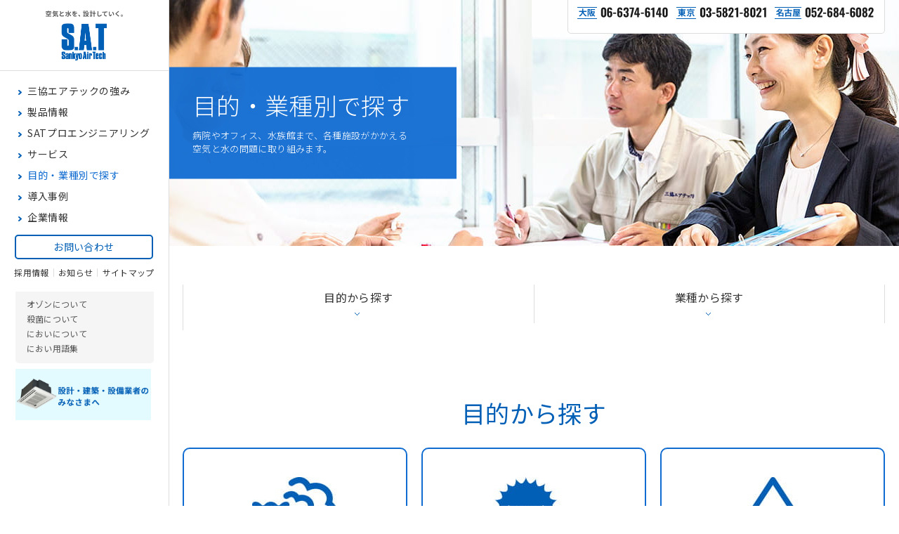

--- FILE ---
content_type: text/html; charset=UTF-8
request_url: https://www.sat.co.jp/search/
body_size: 10014
content:

<!DOCTYPE html>
<html lang="ja">
<head>
  <meta charset="UTF-8">
  <meta name="viewport" content="width=1280">
  <!-- Google Tag Manager -->
  <script>
    (function(w, d, s, l, i) {
      w[l] = w[l] || [];
      w[l].push({
        'gtm.start': new Date().getTime(),
        event: 'gtm.js'
      });
      var f = d.getElementsByTagName(s)[0],
        j = d.createElement(s),
        dl = l != 'dataLayer' ? '&l=' + l : '';
      j.async = true;
      j.src =
        'https://www.googletagmanager.com/gtm.js?id=' + i + dl;
      f.parentNode.insertBefore(j, f);
    })(window, document, 'script', 'dataLayer', 'GTM-N6P667T');
  </script>
  <!-- End Google Tag Manager -->

  <link rel="canonical" href="https://www.sat.co.jp/search/">
  <meta name="format-detection" content="telephone=no,address=no,email=no">
  <meta name="description" content="三協エアテック（SAT）の製品、サービス、ソリューションを業種、目的別からお探しいただけます。">
  <meta name="keywords" content="オゾン脱臭,オゾン殺菌,業務用加湿器,空気清浄機,SAT,三協エアテック">

  <!--Facebook -->
    <meta property="og:type" content="article">
    <meta property="og:title" content="目的・業種別で探す | 三協エアテック株式会社">
  <meta property="og:url" content="https://www.sat.co.jp/search/">
  <meta property="og:image" content="https://www.sat.co.jp/common/img/facebook.png">
  <meta property="og:description" content="三協エアテック（SAT）の製品、サービス、ソリューションを業種、目的別からお探しいただけます。">
  <meta property="og:site_name" content="三協エアテック">
  <!--end -->

  <link rel="icon" href="/common/img/favicon.ico">
  <link rel="stylesheet" href="/common/css/common.css">
  <link rel="stylesheet" href="/common/css/animate.css">
  <link rel="stylesheet" href="/common/css/jquery.simplyscroll.css">
  <link rel="stylesheet" href="/common/css/lity.css">
  <link rel="stylesheet" href="/common/css/splide.min.css">
  <link rel="stylesheet" href="/common/css/newstyle.css">
  <link rel="stylesheet" href="/common/css/neu_style.css?202508">
  <link rel="stylesheet" media="print" href="/common/css/print.css">
    <!--google Fonts -->
  <!--<link href="https://fonts.googleapis.com/css?family=Noto+Sans+JP" rel="stylesheet">-->
  <link href="https://fonts.googleapis.com/css?family=Noto+Sans+JP:300,400,500,700" rel="stylesheet">
  <link href="https://fonts.googleapis.com/css?family=Oswald:300,400,700" rel="stylesheet">
  <!--google Fonts -->
  <title>目的・業種別で探す | 三協エアテック株式会社</title>

  <!-- fontplus -->
  <!-- <script type="text/javascript" src="//webfont.fontplus.jp/accessor/script/fontplus.js?AoLijhqMriI%3D&box=Z-PNlIDPX2Q%3D&timeout=3&aa=1&ab=2" charset="utf-8"></script> -->
  <!-- fontplus -->

  <script src="/common/js/jquery-2.1.4.min.js"></script>
  <script src="/common/js/app_rsp.min.js"></script>
  <script src="/common/js/jquery.matchHeight.min.js"></script>
  <script src="/common/js/jquery.bxslider.min.js"></script>
  <script src="/common/js/jquery.simplyscroll.min.js"></script>
  <script src="/common/js/slick.min.js"></script>
  <script src="/common/js/jquery.tabslet.min.js"></script>
  <script src="/common/js/alphabox.js"></script>
  <script src="/common/js/lib/stickyfill.min.js"></script>
  <script src="/common/js/lib/lity.js"></script>
  <script src="/common/js/lazysizes.min.js"></script>
  <script src="/common/js/wave_init.js"></script>
  <script src="/common/js/splide.min.js"></script>
  <script src="/common/js/common.js?202508"></script>

  <link rel="apple-touch-icon" sizes="180x180" href="/iconbox/apple-touch-icon.png">
  <link rel="icon" type="image/png" href="/iconbox/favicon-32x32.png" sizes="32x32">
  <link rel="icon" type="image/png" href="/iconbox/favicon-16x16.png" sizes="16x16">
  <link rel="manifest" href="/iconbox/manifest.json">
  <link rel="mask-icon" href="/iconbox/safari-pinned-tab.svg" color="#015fb6">
  <link rel="shortcut icon" href="/iconbox/favicon.ico">
  <meta name="apple-mobile-web-app-title" content="三協エアテック株式会社">
  <meta name="application-name" content="三協エアテック株式会社">
  <meta name="msapplication-config" content="/iconbox/browserconfig.xml">
  <meta name="theme-color" content="#ffffff">
<!-- SMP Tracking Tag Ver 3 -->
<script type="text/javascript">
<!--
if(typeof _cam !== 'function') {
(function(n){
var w = window, d = document;
w['ShanonCAMObject'] = n, w[n] = w[n] || function(){(w[n].q=w[n].q||[]).push(arguments)};
w[n].date = 1*new Date();
var e = d.createElement('script'), t = d.getElementsByTagName('script')[0];
e.async = 1, e.type='text/javascript', e.charset='utf-8', e.src = 'https://tracker.shanon-services.com/static/js/cam3.js' + "?_=" + w[n].date;
t.parentNode.insertBefore(e,t);
})('_cam');

_cam('create', 'JGhCnOwlay-796', ['sat.smktg.jp','.sat.co.jp','.uruorich.jp']);
_cam('require', 'crossLinker');
_cam('crossLinker:allLink', ['sat.smktg.jp','.sat.co.jp','.uruorich.jp']);
}

_cam('send');
//-->
</script>
<script>
document.addEventListener("DOMContentLoaded", function(e){
  var a_list = document.querySelectorAll("a.track_event");
  for (var i = 0, len = a_list.length; i < len; i++) {
    var a = a_list[i];
    a.addEventListener("click", function(e) {
      var this_elm = e.currentTarget || e.srcElement;
      _cam('send', { "url": this_elm.href, "title": this_elm.title });
    });
  };
});
</script>
</head>

<body>
  <div id="p-target"></div>

  <!-- Google Tag Manager (noscript) -->
  <noscript><iframe src="https://www.googletagmanager.com/ns.html?id=GTM-N6P667T" height="0" width="0" style="display:none;visibility:hidden"></iframe></noscript>
  <!-- End Google Tag Manager (noscript) -->

  <!-- Facebook -->
  <div id="fb-root"></div>
  <script>
    (function(d, s, id) {
      var js, fjs = d.getElementsByTagName(s)[0];
      if (d.getElementById(id)) return;
      js = d.createElement(s);
      js.id = id;
      js.src = 'https://connect.facebook.net/ja_JP/sdk.js#xfbml=1&version=v3.0';
      fjs.parentNode.insertBefore(js, fjs);
    }(document, 'script', 'facebook-jssdk'));
  </script>
  <!-- Facebook -->

  <!-- pcSidePosChange -->
  <script>
    function pcSidePosChange() {
      var $gnav = $('#gnav');
      var $gmega = $('#gmega');
      var $main = $('#main');
      var gh = $gnav.height();
      var mh = $main.height();
      var endPos = mh - gh;
      var wT;
      var wH = $(window).height();

      if (wH < 768) {
        $('header').add($gmega).addClass('min').fadeIn(200);
      } else {
        $('header').add($gmega).removeClass('min').fadeIn(200);
      }

      $('header').css({
        'height': mh + 'px'
      });
      $gmega.css('height', wH + 'px');

      if (gh < mh) {
        //gnav-scroll
        $(window).off('scroll').on('scroll', function() {
          wT = $(this).scrollTop();
          if (wT < endPos) {
            if ($gnav.hasClass('absolute')) {
              $gnav.removeClass('absolute');
            }
          } else {
            if (!$gnav.hasClass('absolute')) {
              $gnav.addClass('absolute');
            }
          }
        });
      } else {
        $('#contens').css({
          'height': gh + 'px'
        });
        $gnav.addClass('absolute-top');
      }
    }
  </script>
  <!-- pcSidePosChange -->

  <!-- ////////////////////////////// header start -->
  <header>
    <p id="sp-header-menu" class="sp-item"><span>MENU</span></p>
    <div id="gnav">
            <p id="header-logo"><a href="/"><img src="/common/img/header_logo.gif" alt="空気と水を、設計していく。S.A.T Sankyo Air Tech" class="pc-item"><img src="/common/img/header_logo_min.gif" alt="空気と水を、設計していく。S.A.T Sankyo Air Tech" class="min-item"><img src="/common/img/header_logo_sp.gif" alt="空気と水を、設計していく。S.A.T Sankyo Air Tech" class="sp-item"></a></p>
            <div id="inner-gnav">
        <nav id="header-nav-wrap">
          <ul>
            <li class="no-mega">
              <a href="/strength/"><span>三協エアテックの強み</span></a>
            </li>
            <li>
              <a href="/product/"><span>製品情報</span></a>
              <span class="mega-loading"></span>

              <p class="sp-header-in-open"><span></span></p>
              <div class="sp-header-in">
                <p class="sp-item"><a href="/product/list/" class="btn"><span>全製品リスト</span></a></p>

<ul class="gmega-box-item-list">
  <li>
    <p><a href="/product/ozone/">オゾン脱臭装置</a></p>
    <ul class="gmega-box-item-list-child">
      <li><a href="/product/ozone/sat-radica.php">オゾン脱臭装置 ラディカ</a></li>
      <li><a href="/product/ozone/sat-gdc.php">セントラル式オゾン脱臭設備</a></li>
      <li><a href="/product/ozone/sat-tihdn.php">オゾン分解式脱臭装置</a></li>
      <li><a href="/product/ozone/sat-kfm.php">オゾンミスト脱臭装置 ラディカミスト</a></li>
      <li><a href="/product/ozone/sat-g4l.php">ランプ式セントラル式オゾン脱臭設備</a></li>
      <li><a href="/product/ozone/sat-radicafast.php">オゾン急速脱臭装置ラディカFAST</a></li>
      <li><a href="/product/ozone/sat-gagf.php">オゾン式グリーストラップ浄化脱臭装置</a></li>
    </ul>
  </li>
  <li>
    <p><a href="/product/sterilize/">オゾン殺菌装置</a></p>
    <ul class="gmega-box-item-list-child">
      <li><a href="/product/sterilize/sat-ex.php">オゾンガス殺菌装置 エキシマン</a></li>
    </ul>
  </li>
  <li>
    <p><a href="/product/ozonegw/">オゾンガス・水製造装置</a></p>
    <ul class="gmega-box-item-list-child">
      <li><a href="/product/ozonegw/sat-g.php">オゾンガス製造装置</a></li>
      <li><a href="/product/ozonegw/sat-w.php">オゾン水製造装置</a></li>
      <li><a href="/product/ozonegw/sat-gw.php">小型オゾン水製造装置</a></li>
    </ul>
  </li>
  <li>
    <p><a href="/product/exhaust/">排気脱臭装置</a></p>
    <ul class="gmega-box-item-list-child">
      <li><a href="/product/exhaust/sat-al.php">厨房排気用脱臭装置 アルシマン</a></li>
      <li><a href="/product/exhaust/sat-gka.php">ディスポーザ処理槽向け 排気脱臭処理システム</a></li>
      <li><a href="/product/exhaust/sat-aqua.php">排気脱臭処理システム<br>（アクアオゾンクリーンシステム）</a></li>
    </ul>
  </li>
  <li>
    <p><a href="/product/uruorich/">加湿装置</a></p>
    <ul class="gmega-box-item-list-child">
      <li><a href="/product/uruorich/">高度清浄加湿装置 うるおリッチ</a></li>
     </ul>
  </li>
  <li>
    <p><a href="/product/air/">空気清浄機</a></p>
    <ul class="gmega-box-item-list-child">
      <li><a href="/product/air/sat-sterilize.php">殺菌・脱臭機能付空気清浄装置</a></li>
      <li><a href="/product/air/sat-general.php">電子式エアクリーナー</a></li>
      <li><a href="/product/air/sat-separate.php">分煙装置</a></li>
    </ul>
  </li>
  <li>
    <p><a href="/product/other/b-mo/">オゾン検知器 B-mo</a></p>
    <p><a href="/product/other/xeye/">トイレ内異常検知システムXeye</a></p>
    <p><a href="/product/other/head_support/">頭支持具（車椅子用）</a></p>
    <p><a href="/product/other/airhoseone/">冷風分散ダクト<br>エアホースワン</a></p>
  </li>
</ul>
              </div>
            </li>
            <li class="no-mega">
              <a href="/proeng/"><span>SATプロエンジニアリング</span></a>
            </li>
            <li>
              <a href="/service/"><span>サービス</span></a>
              <span class="mega-loading"></span>

              <p class="sp-header-in-open"><span></span></p>
              <div class="sp-header-in">
                <ul class="gmega-box-item-list min">
  <li><p><a href="/service/mainte/">SATメンテナンスサービス</a></p></li>
  <li><p><a href="/service/sokutei/">測定サービス</a></p></li>
  <li><p><a href="/service/kunjyou/">オゾン燻蒸サービス</a></p></li>
</ul>
              </div>
            </li>
            <li>
              <a href="/search/"><span>目的・業種別で探す</span></a>
              <span class="mega-loading"></span>

              <p class="sp-header-in-open"><span></span></p>
              <div class="sp-header-in">
                <div class="gmega-box-item-half">

  <div>
    <p class="gmega-box-item-sttl">目的から探す</p>
    <ul class="gmega-box-item-list-child -type-a">
      <li><p><a href="/search/purpose/deodorize/">脱臭</a></p></li>
      <li><p><a href="/search/purpose/sterilize/">殺菌</a></p></li>
      <li><p><a href="/search/purpose/humidity/">湿度管理</a></p></li>
      <li><p><a href="/search/purpose/dust/">粉塵対策</a></p></li>
      <li><p><a href="/search/purpose/exhaust/">排気対策</a></p></li>
      <li><p><a href="/search/purpose/water/">水処理</a></p></li>
    </ul>
  </div>
  
  <div>
    <p class="gmega-box-item-sttl">業種から探す</p>
    <ul class="gmega-box-item-list-child -type-a">
      <li><p><a href="/search/industry/medical/">医療・福祉施設</a></p></li>
      <li><p><a href="/search/industry/establishment/">オフィス・学校</a></p></li>
      <li class="ls-s"><p><a href="/search/industry/location/">マンション・店舗</a></p></li>
      <li><p><a href="/search/industry/factory/">工場</a></p></li>
      <li><p><a href="/search/industry/facility/">その他</a></p></li>
    </ul>
  </div>

</div>

<ul class="gmega-box-btn">
  <li><a href="/search/builder/">設計・建築・設備業者のみなさまへ</a></li>
</ul>
              </div>
            </li>
            <li class="no-mega">
              <a href="/case/"><span>導入事例</span></a>
              <span class="mega-loading"></span>
            </li>
            <li>
              <a href="/company/"><span>企業情報</span></a>
              <span class="mega-loading"></span>

              <p class="sp-header-in-open"><span></span></p>
              <div class="sp-header-in">
                <ul class="gmega-box-item-list min">
  <li><p><a href="/company/message/">社長メッセージ</a></p></li>
  <li><p><a href="/company/outline/">会社概要</a></p></li>
</ul>
              </div>
            </li>
          </ul>
        </nav>
        <p class="lab"><a href="/search/builder/"><img src="/common/img/bnr_gnav_builder.png" alt="新築物件へ設備導入をご検討の方"></a></p>
        <!-- p class="lab"><a href="/landing/" target="_blank"><img src="/common/img/menubnr_xefiria_sp.jpg" alt="ゼフィリア"></a></p> -->
        <p class="btn"><a href="https://sat.smktg.jp/public/application/add/3695" target="_blank" class="btn-border">お問い合わせ</a></p>
        <ul class="unav">
          <li><a href="/recruit/">採用情報</a></li>
          <li><a href="/news/">お知らせ</a></li>
          <li><a href="/sitemap/">サイトマップ</a></li>
        </ul>

        <div class="gray-box fbox">
          <ul class="clear">
            <li><a href="/knowledge/ozone/">オゾン<br>について</a></li>
            <li><a href="/knowledge/sterilize/">殺菌<br>について</a></li>
            <li><a href="/knowledge/odor/">におい<br>について</a></li>
            <li><a href="/knowledge/glossary/">におい<br>用語集</a></li>
          </ul>
        </div>

        <p class="bnr">
          <a href="/search/builder/">
            <img src="/common/img/bnr_gnav_builder.png" width="197" height="150" alt="新築物件へ設備導入をご検討の方">
          </a>
        </p>
        <!-- <p class="bnr"><a href="/landing/" target="_blank" class="noPjax"><img src="/common/img/xefiria_sp.jpg" class="pc-item" alt="" width="197" height="75"><img src="/common/img/xefiria_sp_min.jpg" alt="" class="min-item" width="197" height="43"></a></p> -->
        <!-- <p class="cn"><a href="http://www.uruorich.com.cn" target="_blank"><span><img src="/common/img/icon_china.png" width="14"></span>中文</a></p> -->
      </div>
    </div><!-- // #gnav -->
  </header>
  <!-- ////////////////////////////// header end -->


  <!-- ////////////////////////////// gmega start -->
  <div id="gmega" class="">
    <div class="gmega-inner">
      <div class="gmega-box">

        <div class="gmega-box-item">&nbsp;</div>

        <div class="gmega-box-item">
          <div class="gmega-box-item-ttl">
            <p>製品情報</p>
            <a href="/product/list/" class="btn"><span>全製品リスト</span></a>
          </div>
          <p class="sp-item"><a href="/product/list/" class="btn"><span>全製品リスト</span></a></p>

<ul class="gmega-box-item-list">
  <li>
    <p><a href="/product/ozone/">オゾン脱臭装置</a></p>
    <ul class="gmega-box-item-list-child">
      <li><a href="/product/ozone/sat-radica.php">オゾン脱臭装置 ラディカ</a></li>
      <li><a href="/product/ozone/sat-gdc.php">セントラル式オゾン脱臭設備</a></li>
      <li><a href="/product/ozone/sat-tihdn.php">オゾン分解式脱臭装置</a></li>
      <li><a href="/product/ozone/sat-kfm.php">オゾンミスト脱臭装置 ラディカミスト</a></li>
      <li><a href="/product/ozone/sat-g4l.php">ランプ式セントラル式オゾン脱臭設備</a></li>
      <li><a href="/product/ozone/sat-radicafast.php">オゾン急速脱臭装置ラディカFAST</a></li>
      <li><a href="/product/ozone/sat-gagf.php">オゾン式グリーストラップ浄化脱臭装置</a></li>
    </ul>
  </li>
  <li>
    <p><a href="/product/sterilize/">オゾン殺菌装置</a></p>
    <ul class="gmega-box-item-list-child">
      <li><a href="/product/sterilize/sat-ex.php">オゾンガス殺菌装置 エキシマン</a></li>
    </ul>
  </li>
  <li>
    <p><a href="/product/ozonegw/">オゾンガス・水製造装置</a></p>
    <ul class="gmega-box-item-list-child">
      <li><a href="/product/ozonegw/sat-g.php">オゾンガス製造装置</a></li>
      <li><a href="/product/ozonegw/sat-w.php">オゾン水製造装置</a></li>
      <li><a href="/product/ozonegw/sat-gw.php">小型オゾン水製造装置</a></li>
    </ul>
  </li>
  <li>
    <p><a href="/product/exhaust/">排気脱臭装置</a></p>
    <ul class="gmega-box-item-list-child">
      <li><a href="/product/exhaust/sat-al.php">厨房排気用脱臭装置 アルシマン</a></li>
      <li><a href="/product/exhaust/sat-gka.php">ディスポーザ処理槽向け 排気脱臭処理システム</a></li>
      <li><a href="/product/exhaust/sat-aqua.php">排気脱臭処理システム<br>（アクアオゾンクリーンシステム）</a></li>
    </ul>
  </li>
  <li>
    <p><a href="/product/uruorich/">加湿装置</a></p>
    <ul class="gmega-box-item-list-child">
      <li><a href="/product/uruorich/">高度清浄加湿装置 うるおリッチ</a></li>
     </ul>
  </li>
  <li>
    <p><a href="/product/air/">空気清浄機</a></p>
    <ul class="gmega-box-item-list-child">
      <li><a href="/product/air/sat-sterilize.php">殺菌・脱臭機能付空気清浄装置</a></li>
      <li><a href="/product/air/sat-general.php">電子式エアクリーナー</a></li>
      <li><a href="/product/air/sat-separate.php">分煙装置</a></li>
    </ul>
  </li>
  <li>
    <p><a href="/product/other/b-mo/">オゾン検知器 B-mo</a></p>
    <p><a href="/product/other/xeye/">トイレ内異常検知システムXeye</a></p>
    <p><a href="/product/other/head_support/">頭支持具（車椅子用）</a></p>
    <p><a href="/product/other/airhoseone/">冷風分散ダクト<br>エアホースワン</a></p>
  </li>
</ul>
        </div>

        <div class="gmega-box-item">&nbsp;</div>

        <div class="gmega-box-item">
          <div class="gmega-box-item-ttl">
            <p>サービス</p>
          </div>

          <ul class="gmega-box-item-list min">
  <li><p><a href="/service/mainte/">SATメンテナンスサービス</a></p></li>
  <li><p><a href="/service/sokutei/">測定サービス</a></p></li>
  <li><p><a href="/service/kunjyou/">オゾン燻蒸サービス</a></p></li>
</ul>
        </div>

        <div class="gmega-box-item">
          <div class="gmega-box-item-ttl">
            <p>目的・業種別で探す</p>
          </div>

          <div class="gmega-box-item-half">

  <div>
    <p class="gmega-box-item-sttl">目的から探す</p>
    <ul class="gmega-box-item-list-child -type-a">
      <li><p><a href="/search/purpose/deodorize/">脱臭</a></p></li>
      <li><p><a href="/search/purpose/sterilize/">殺菌</a></p></li>
      <li><p><a href="/search/purpose/humidity/">湿度管理</a></p></li>
      <li><p><a href="/search/purpose/dust/">粉塵対策</a></p></li>
      <li><p><a href="/search/purpose/exhaust/">排気対策</a></p></li>
      <li><p><a href="/search/purpose/water/">水処理</a></p></li>
    </ul>
  </div>
  
  <div>
    <p class="gmega-box-item-sttl">業種から探す</p>
    <ul class="gmega-box-item-list-child -type-a">
      <li><p><a href="/search/industry/medical/">医療・福祉施設</a></p></li>
      <li><p><a href="/search/industry/establishment/">オフィス・学校</a></p></li>
      <li class="ls-s"><p><a href="/search/industry/location/">マンション・店舗</a></p></li>
      <li><p><a href="/search/industry/factory/">工場</a></p></li>
      <li><p><a href="/search/industry/facility/">その他</a></p></li>
    </ul>
  </div>

</div>

<ul class="gmega-box-btn">
  <li><a href="/search/builder/">設計・建築・設備業者のみなさまへ</a></li>
</ul>
        </div>

        <div class="gmega-box-item">&nbsp;</div>

        <div class="gmega-box-item">
          <div class="gmega-box-item-ttl">
            <p>企業情報</p>
          </div>
          <ul class="gmega-box-item-list min">
  <li><p><a href="/company/message/">社長メッセージ</a></p></li>
  <li><p><a href="/company/outline/">会社概要</a></p></li>
</ul>
        </div>

      </div>
    </div>
  </div>
  <!-- ////////////////////////////// gmega end -->


  <div id="wrapper">

    <!-- ////////////////////////////// head-tel -->
    <div id="head-tel" class="pc-item">
      <ul class="fbox">
        <li><img src="/common/img/head_tel_osaka.gif" alt="大阪：06-6374-6140" width="129" ></li>
        <li><img src="/common/img/head_tel_tokyo.gif" alt="東京：03-5821-8021" width="128"></li>
        <li><img src="/common/img/head_tel_nagoya.gif" alt="" width="141"></li>
      </ul>
    </div>
    <!-- ////////////////////////////// head-tel -->

<div id="contents">

  <!-- ////////////////////////////// main start -->
  <article id="main" class="solution">

    <section class="ttl-area">
      <div class="ttl-area-in">
        <span class="sp-item"><img src="img/main_sp.jpg" alt=""></span>
        <h1>目的・業種別で探す</h1>
        <p>病院やオフィス、水族館まで、各種施設がかかえる<br>空気と水の問題に取り組みます。</p>
      </div><!-- // .ttl-area-in -->
    </section><!-- // .ttl-area -->


    <section class="main-box">
      <ul class="page-nav fbox smooth col2">
        <li><a href="#p02">目的から探す</a></li>
        <li><a href="#p01">業種から探す</a></li>
      </ul>
      

    <section class="main-box">
      <div class="main-box-in" id="p02">
        <h2>目的から探す</h2>
        <ul class="purpose-list fbox">
          <a href="/search/purpose/deodorize/"><li>
            <span><img src="img/purpose_list01.jpg" alt="脱臭"></span>
            <h3>脱臭</h3>
            <p>生活臭から化学臭などさまざまな種類や強度の臭気まで、幅広い製品ラインアップと豊富な実績であらゆる課題を解決します。</p>
          </li></a>

          <a href="/search/purpose/sterilize/"><li>
            <span><img src="img/purpose_list05.jpg" alt="殺菌"></span>
            <h3>殺菌</h3>
            <p>厨房から医療施設までのあらゆる環境における、ウイルスや細菌・浮遊菌の繁殖を抑え、清潔・安全な空間を創ります。</p>
          </li></a>

          <a href="/search/purpose/humidity/"><li class="mr0">
            <span><img src="img/purpose_list04.jpg" alt="湿度管理"></span>
            <h3>湿度管理</h3>
            <p>インフルエンザの感染症対策から、乾燥によるモノの劣化や破損・生産効率低下を防ぐための対策まで、環境に応じたご提案をします。</p>
          </li></a>
          
          <a href="/search/purpose/dust/"><li>
            <span><img src="img/purpose_list02.jpg" alt="防塵対策"></span>
            <h3>粉塵対策</h3>
            <p>医療現場から工場まで、ご利用環境に適した装置で、0.01μmの微粉塵を効率的に除去します。</p>
          </li></a>

          <a href="/search/purpose/exhaust/"><li>
            <span><img src="img/purpose_list03.jpg" alt="排気対策"></span>
            <h3>排気対策</h3>
            <p>厨房排気・ディスポーザ処理槽向けの排気や香料工場の排気など、臭気の種類や強度に応じたご提案をします。</p>
          </li></a>

          <a href="/search/purpose/water/"><li class="mr0">
            <span><img src="img/purpose_list06.jpg" alt="水処理"></span>
            <h3>水処理</h3>
            <p>オゾンの酸化力を効率的に活用し、殺菌、脱色、脱臭効果で衛生管理・環境浄化を達成します。</p>
          </li></a>
        </ul><!-- // .purpose-list -->

      </div><!-- // .main-box-in -->
    </section><!-- // .main-box -->

      <div class="main-box-in" id="p01">
        <h2>業種から探す</h2>
        <ul class="business-list fbox">
          <li>
            <a href="/search/industry/medical/">
              <h3><img src="img/business_list01.jpg" alt="医療・福祉施設"></h3>
            </a>
            <ul class="list-in">
              <li><a href="/search/industry/medical/#p01">病院・クリニック</a></li>
              <li><a href="/search/industry/medical/#p02">福祉施設</a></li>
              <li><a href="/search/industry/medical/#p03">動物病院</a></li>
            </ul>
          </li>

          <li>
            <a href="/search/industry/establishment/">
              <h3><img src="img/business_list02.jpg" alt="オフィス・学校"></h3>
            </a>
            <ul class="list-in">
              <li><a href="/search/industry/establishment/#p01">オフィス</a></li>
              <li><a href="/search/industry/establishment/#p02">学校</a></li>
              <li><a href="/search/industry/establishment/#p03">保育園</a></li>
            </ul>
          </li>

          <li>
            <a href="/search/industry/location/">
              <h3><img src="img/business_list03.jpg" alt="マンション・店舗"></h3>
            </a>
            <ul class="list-in">
              <li><a href="/search/industry/location/#p01">マンション</a></li>
              <li><a href="/search/industry/location/#p02">スーパー</a></li>
              <li><a href="/search/industry/location/#p03">飲食店</a></li>
              <li><a href="/search/industry/location/#p04">ホテル</a></li>
            </ul>
          </li>

          <li>
            <a href="/search/industry/factory/">
              <h3><img src="img/business_list04.jpg" alt="工場"></h3>
            </a>
            <ul class="list-in">
              <li><a href="/search/industry/factory/#p01">食品工場</a></li>
              <li><a href="/search/industry/factory/#p02">香料工場</a></li>
              <li><a href="/search/industry/factory/#p03">製造工場</a></li>
            </ul>
          </li>

          <li>
            <a href="/search/industry/facility/">
              <h3><img src="img/business_list05.jpg" alt="その他"></h3>
            </a>
            <ul class="list-in">
              <li><a href="/search/industry/facility/#p01">水族館</a></li>
              <li><a href="/search/industry/facility/#p02">美術館</a></li>
              <li><a href="/search/industry/facility/#p03">冠婚葬祭</a></li>
              <li><a href="/search/industry/facility/#p04">クリーンセンター</a></li>
              <li><a href="/search/industry/facility/#p05">スーパー銭湯</a></li>
              <li><a href="/search/industry/facility/#p06">その他</a></li>
            </ul>
          </li>
        </ul><!-- // .business-list -->

        <ul class="btn-box fbox -single">
          <li><a href="/search/builder/"><span>設計・建築・設備業者のみなさまへ</span></a></li>
        </ul><!-- // .btn-box -->
      </div><!-- // .main-box-in -->
    </section><!-- // .main-box -->



    <section class="case-contact">
  <div class="case-contact-in">
    <h5><span>空気と水に関することは、<br>なんでも、三協エアテックにお問い合わせください。</span><canvas id="canvasBg"></canvas></h5>
    <p><a href="https://sat.smktg.jp/public/application/add/3695" target="_blank" class="btn-border">お問い合わせ</a></p>
  </div><!-- // .case-contact-in -->
</section><!-- // .case-contact -->

    <div class="topicpath">
      <div class="wide-box fbox">
        <ul class="fbox" itemscope itemtype="https://schema.org/BreadcrumbList">
          <li itemprop="itemListElement" itemscope itemtype="https://schema.org/ListItem">
            <a href="/" itemprop="item"><span itemprop="name">トップ</span></a>
            <meta itemprop="position" content="1" />
          </li>
          <li>目的・業種別で探す</li>
        </ul>
      </div><!-- // .wide-box -->
    </div><!-- // .topicpath -->

  </article>
  <!-- ////////////////////////////// main end -->

<!--//#contents--></div>



<!-- ///////////////// inline-script START ///////////////// -->
<script>
$(function(){

  $(window).breakPoint({
    smartPhoneWidth : 767,
    tabletWidth     : 0,
    pcMediumWidth   : 0,
    onSmartPhoneEnter : function(){
    },
    onPcEnter : function() {
      $('.purpose-list li').matchHeight();
      $('.purpose-list li p').matchHeight();
      $('.gray-box-in li').matchHeight();
    }
  });
});
</script>
<!-- ///////////////// inline-script END ///////////////// -->


<!-- ////////////////////////////// footer start -->
<footer>
  <div id="f-contact-wrap">
    <div class="inner-footer f-pdg fbox">
      <div class="f-tel">
        <p class="pc-item"><a href="/"><img src="/common/img/logo_footer.gif" alt="S.A.T Sankyo Air Tech" width="70"></a></p>
        <div class="">
          <p class="pc-item">三協エアテック株式会社</p>
          <p class="f-txt">空気と水に関することは、<br>三協エアテックにお問い合わせください。</p>
          <ul class="fbox">
            <li><a href="tel:0663746140" class="telLink"><span class="tel-link"><img src="/common/img/foot_tel_osaka.gif" alt="06-6374-6140"></span></a></li>
            <li><a href="tel:0358218021" class="telLink"><span class="tel-link"><img src="/common/img/foot_tel_tokyo.gif" alt="03-5821-8021"></span></a></li>
            <li><a href="tel:0526846082" class="telLink"><span class="tel-nagoya"><img src="/common/img/foot_tel_nagoya.gif" alt="052-684-6082"></span></a></li>
          </ul>
        </div>
      </div>

      <div class="f-btn-wrap">
        <p class="f-btn"><a href="https://sat.smktg.jp/public/application/add/3695" target="_blank" class="btn-border">お問い合わせ</a></p>
        <p class="f-btn"><a href="https://sat.smktg.jp/public/application/add/4025" target="_blank" class="btn-border">見積依頼</a></p>
      </div>
    </div>
  </div><!-- // #f-contact-wrap -->

  <div id="f-list-wrap">
    <div class="inner-footer fbox">
      <div class="f-list fbox">
        <div class="col">
          <p class="ttl"><a href="/strength/">三協エアテックの強み</a></p>
          <p class="ttl"><a href="/product/">製品情報</a></p>
          <ul>
            <li><a href="/product/ozone/">オゾン脱臭装置</a></li>
            <li><a href="/product/sterilize/">オゾン殺菌装置</a></li>
            <li><a href="/product/ozonegw/">オゾンガス・水製造装置</a></li>
            <li><a href="/product/exhaust/">排気脱臭装置</a></li>
            <li><a href="/product/uruorich/">高度清浄加湿装置</a></li>
            <li><a href="/product/air/">空気清浄機</a></li>
            <li><a href="/product/other/">その他製品</a></li>
            <li><a href="/product/list/">全製品リスト</a></li>
          </ul>
          <p class="ttl"><a href="/proeng/">SATプロエンジニアリング</a></p>
        </div>

        <div class="col">
          <p class="ttl"><a href="/service/">サービス</a></p>
          <ul>
            <li><a href="/service/mainte/">SATメンテナンスサービス</a></li>
            <li><a href="/service/sokutei/">測定サービス</a></li>
            <li><a href="/service/kunjyou/">オゾン燻蒸サービス</a></li>
          </ul>
          <p class="ttl"><a href="/search/">目的・業種別で探す</a></p>
          <p class="ttl"><a href="/search/builder/">設計・建築・設備業者のみなさまへ</a></p>
          <p class="ttl"><a href="/case/">導入事例</a></p>
        </div>

        <div class="col">
          <p class="ttl"><a href="/company/">企業情報</a></p>
          <ul>
            <li><a href="/company/message/">社長メッセージ</a></li>
            <li><a href="/company/outline/">会社概要</a></li>
            <!-- <li><a href="/company/iso/">ISO9001品質保証</a></li> -->
          </ul>
          <p class="ttl"><a href="/recruit/">採用情報</a></p>
          <ul>
            <li><a href="/recruit/guidelines/">募集要項（新卒・キャリア）</a></li>
            <li><a href="/recruit/benefits/">待遇・福利厚生</a></li>
            <li><a href="/recruit/interview/">社員インタビュー</a></li>
            <li><a href="/recruit/photogallery/">社内フォトギャラリー</a></li>
          </ul>
          <p class="ttl" class="noPjax"><a href="/staffblog/" target=_"blank">社員ブログ</a></p>
          <p class="ttl"><a href="/contact/faq/">よくある質問</a></p>
          <p class="ttl"><a href="/news/">お知らせ</a></p>
        </div>

        <div class="col last">
          <p class="ttl"><a href="/lab/">オゾンラボ</a></p>
          <p class="ttl"><a href="/knowledge/ozone/">オゾンについて</a></p>
          <p class="ttl"><a href="/knowledge/sterilize/">殺菌について</a></p>
          <p class="ttl"><a href="/knowledge/odor/">においについて</a></p>
          <p class="ttl"><a href="/knowledge/glossary/">におい用語集</a></p>
        </div>
      </div><!-- // .f-list -->


      <!-- ////////////////////////////// facebook or bnr -->
      <div class="f-sns">
        <div class="fb-top">
          <p class="fb-topBnr"><a href="/library/" target="_blank" class="noPjax"><img src="/img/foot_bnr/library.png" alt="SAT ライブラリ"></a></p>
          <ul class="snsLink">
            <li class="snsLink__item"><a href="https://www.facebook.com/SankyoAirTech/" target="_blank"><img src="/common/img/icon_facebook.svg" alt="facebook"></a></li>
            <li class="snsLink__item"><a href="https://www.instagram.com/sankyoairtech/" target="_blank"><img src="/common/img/icon_instagram.svg" alt="instagram"></a></li>
            <li class="snsLink__item"><a href="https://www.youtube.com/@sankyoairtech" target="_blank"><img src="/common/img/icon_youtube.svg" alt="youtube"></a></li>
          </ul>
        </div>
          
        <div class="fb">
          <ul id="foot-in-bnr">
            <li><a href="https://www.uruorich.jp/uruolabo/" target="_blank"><img src="/img/foot_bnr/uruolabo.png" alt="湿度のことならうるおLabo"></a></li>
<li><a href="/product/uruorich/"><img src="/img/foot_bnr/uruorich_new.png" alt="高度洗浄加湿装置 うるおリッチ"></a></li>
<li><a href="/staffblog/" target="_blank" class="noPjax"><img src="/img/foot_bnr/blog.png" alt="三協エアテック 社員ブログ"></a></li> 
<li><a href="/news/19"><img src="/img/foot_bnr/osaka.png" alt="大阪トップランナー育成事業"></a></li>
<li><a href="/knowledge/ozone/"><img src="/img/foot_bnr/ozone.png" alt="オゾンについて"></a></li>
<li><a href="/knowledge/sterilize/"><img src="/img/foot_bnr/sterilize.png" alt="殺菌について"></a></li>
<li><a href="/knowledge/odor/"><img src="/img/foot_bnr/odor.png" alt="においについて"></a></li>
<li><a href="/knowledge/glossary/"><img src="/img/foot_bnr/glossary.png" alt="におい用語集"></a></li>
<li><a href="/product/other/xeye/"><img src="/img/foot_bnr/xeye.jpg" alt="トイレ内異常監視システムXeye"></a></li>
<li><a href="/product/other/airhoseone/"><img src="/img/foot_bnr/airhoseone.png" alt="冷風分散ダクト エアホースワン"></a></li>
<li><a href="/product/other/head_support/"><img src="/img/foot_bnr/neck.png" alt="頭支持具（車椅子用）"></a></li>
          </ul>
        </div>
              </div>
      <!-- ////////////////////////////// facebook or bnr -->
    </div>
  </div><!-- // #f-list-wrap -->

  <div id="f-utility">
    <div class="inner-footer fbox">
      <ul class="fbox">
        <li><a href="/company/compliance/">コンプライアンス</a></li>
        <li><a href="/privacypolicy/">プライバシーポリシー</a></li>
        <li><a href="/sitemap/">サイトマップ</a></li>
      </ul>
      <p class="copyright">&copy;Sankyo Air Tech Co., Ltd.</p>
    </div>
  </div>
</footer>
<!-- ////////////////////////////// footer end -->



<!-- ////////////////////////////// fixed-footer start -->
<div id="fixed-footer">

  <!-- ////////////////////////////// pc-item start -->
  <div class="fixed-footer-in pc-item">
    <div class="fixed-contact-wrap">
      <div class="inner-footer fbox">
        <div class="f-tel">
          <p>お気軽にお問い合わせください</p>
          <ul class="fbox">
            <li><span class="tel-link"><img src="/common/img/foot_tel_osaka_fixed.png" alt="06-6374-6140" width="133"></span></li>
            <li><span class="tel-link"><img src="/common/img/foot_tel_tokyo_fixed.png" alt="03-5821-8021" width="145"></span></li>
            <li><span class="tel-nagoya"><img src="/common/img/foot_tel_nagoya_fixed.png" alt="" width="145"></span></li>
          </ul>
        </div>
      </div>
      <p class="pagetop smooth"><a href="#wrapper"><span><b class="pc-item">ページ先頭へ</b></span></a></p>
    </div>
  </div>
  <!-- ////////////////////////////// pc-item end -->

  <!-- ////////////////////////////// sp-item start -->
  <div class="fixed-footer-in sp-item">
    <div class="fixed-contact-wrap">
      <div class="inner-footer f-pdg">
        <div class="f-btn-wrap fbox">
          <p class="f-btn"><a href="https://sat.smktg.jp/public/application/add/3695" target="_blank"><span>お問い合わせフォームはこちら</span></a></p>
        </div>
        <p class="pagetop smooth"><a href="#p-target"><span></span></a></p>
      </div>
    </div>
  </div>
  <!-- ////////////////////////////// sp-item end -->

</div>
<!-- ////////////////////////////// fixed-footer end -->

<!--//#wrapper--></div>


<script type="text/javascript">
//共通インラインスクリプト
$(function(){

  // hash
  var posTop = 0;
  var hash = location.hash;

  $(window).on('load',function(){
    if($('#wrapper').find(hash).length > 0){
      posTop = Math.round($(hash).offset().top);

      if($(window).width() < 768 && hash !== '#tab-point'){
        posTop = posTop - 63;
      }
    } else{
      posTop = 0;
    }

    $(window).scrollTop(posTop);
  });
  window.addEventListener("pjax:load",function(){
    if($('#wrapper').find(hash).length > 0){
      posTop = Math.round($(hash).offset().top);
    } else{
      posTop = 0;
    }

    if (!$('#main').hasClass('lab-top')) {
      $(window).scrollTop(posTop);
    }
  });

  //fixed-footer
  var $fFooter = $('#fixed-footer');
  $(document,window).on('scroll resize load',function(){
    if($(this).scrollTop() > 100){
      $fFooter.addClass('show');
    }else{
      $fFooter.removeClass('show');
    }
  });

  $(window).breakPoint({
    smartPhoneWidth : 767,
    tabletWidth     : 0,
    pcMediumWidth   : 0,
    onSmartPhoneEnter : function(){
    },
    onPcEnter : function() {
      //foot-slide
      $('#foot-in-bnr').bxSlider({
        controls: false,
        auto: true,
        mode: 'fade',
        slideWidth: 235,
        slideMargin: 20,
        onSliderLoad: function() {
          $('.bx-pager-item a').attr('href','javascript:void(0)');
        }
      });

      //gnav-height
      pcSidePosChange();

      $(window).on('load',function(){
        pcSidePosChange();
      });

      $('#main').on('resize',function(){
        pcSidePosChange();
      });

      $(window).on('resize',function(){
        pcSidePosChange();
      });

      window.addEventListener("pjax:load",function(){
        pcSidePosChange();
      });


      //gnav-megamenu
      var $gNavWrap = $('#header-nav-wrap');
      var $gNav = $gNavWrap.find('ul');
      var $gNavItem = $gNav.find('li');
      var $gNavMega = $('#gmega');
      var $gNavMegaInner = $('.gmega-inner');
      var $gNavMegaBox = $('.gmega-box');
      var $gNavMegaBoxItem = $('.gmega-box-item');
      var megaItv = 200;
      var megaTimerShow,megaTimerItv;
      var megaLoadFlag = false;
      var megaActionFlag = false;
      var fixedPos = 0;
      var CLS_LIST = {
        itv : 'interval',
        act : 'active',
        fix : 'fixed',
        stop : 'stop',
        selected : 'selected',
        nomega : 'no-mega'
      }

      var megaApp = {
        show : function(idx){
          if(!megaActionFlag) fixedPos = $(window).scrollTop();

          $(window).off('scroll');
          $('body').addClass(CLS_LIST.fix).css('top',-fixedPos);
          $gNavMegaBoxItem.removeClass(CLS_LIST.act);
          $gNavMegaBox.children().eq(idx).addClass(CLS_LIST.act);
          $gNavMega.addClass(CLS_LIST.act);
          $gNavMegaInner.scrollTop(0);

          megaActionFlag = true;
        },
        hide : function(t){
          $('body').removeClass(CLS_LIST.fix);
          $gNavMega.removeClass(CLS_LIST.act);

          if(t === 'pagelink') fixedPos = $('#tab-point').offset().top;
          $(window).scrollTop(fixedPos);

          megaActionFlag = false;
          pcSidePosChange();
        }
      };
      

      /**
       * sticky
       */

      var stickyElem = document.querySelectorAll('.sticky');
      Stickyfill.add(stickyElem);

      /**
       * LoadFlag
       */
      $('body').one('mousemove',function(){
        megaLoadFlag = true;
      });

      /**
       * $gNavItemのEnter/leave
       */
      $gNavItem.on('mouseenter',function(){

        // return
        if(!megaLoadFlag || $(this).hasClass(CLS_LIST.nomega)) return;

        clearTimeout(megaTimerShow);
        clearTimeout(megaTimerItv);

        // megaTimerShow
        let idx = $(this).index();

        $gNavItem.removeClass(CLS_LIST.selected);
        $(this).addClass(CLS_LIST.selected);

        megaTimerShow = setTimeout(function(){
          megaApp.show(idx);
        },megaItv);

      }).on('mouseleave',function(){

        // loadFlagがfalse、megaメニューを持たないものはreturn
        if(!megaLoadFlag || $(this).hasClass(CLS_LIST.nomega)) return;
        clearTimeout(megaTimerItv);

        // megaTimerItv
        let idx = $(this).index();
        $(this).removeClass(CLS_LIST.selected);

        megaTimerItv = setTimeout(function(){
          megaApp.hide();
        },megaItv);

      });

      /**
       * megaメニューのEnter/leave
       */
      $gNavMega.on('mouseenter',function(){

        clearTimeout(megaTimerShow);
        clearTimeout(megaTimerItv);

        $gNavItem.removeClass(CLS_LIST.selected);
        let idx = $gNavMegaBox.find('.active').index();
        $gNav.children().eq(idx).addClass(CLS_LIST.selected);

      })
      .on('mouseleave',function(){

        $gNavItem.removeClass(CLS_LIST.selected);
        megaTimerItv = setTimeout(function(){
          megaApp.hide();
        },megaItv);

      });


      /**
       * click
       */
      $('.gmega-box-item-list-child .cattop').on('click',function(){
        megaActionFlag = true;
        $gNavItem.removeClass('selected');
        megaApp.hide('pagelink');
      });

    }
  });

});
</script>


<!-- ////////////////////////////// facebook start -->
<!-- ////////////////////////////// facebook end -->

<!-- ////////////////////////////// SMPタグ start -->
<script src='https://webwidget.shanon-services.com/assets/web_widget.js' charset='utf-8'></script><link rel='stylesheet' href='https://sat.smktg.jp/static/upload/sat.smktg.jp/system/seminar_base/shared/css/sat_web_widget.css'><div id='3c90cf5c-fc38-472d-be96-c3a84eaffdbb' class='smpWebWidget'></div><script>smpform.loadContents('3c90cf5c-fc38-472d-be96-c3a84eaffdbb','https://webwidget.shanon-services.com','sat.smktg.jp')</script>
</body>
</html>


--- FILE ---
content_type: text/css
request_url: https://www.sat.co.jp/common/css/common.css
body_size: 46778
content:
@charset "UTF-8";

abbr,
address,
article,
aside,
audio,
b,
blockquote,
body,
canvas,
caption,
cite,
code,
dd,
del,
details,
dfn,
div,
dl,
dt,
em,
fieldset,
figcaption,
figure,
footer,
form,
h1,
h2,
h3,
h4,
h5,
h6,
header,
hgroup,
html,
i,
iframe,
img,
ins,
kbd,
label,
legend,
li,
mark,
menu,
nav,
object,
ol,
p,
pre,
q,
samp,
section,
small,
span,
strong,
sub,
summary,
sup,
table,
tbody,
td,
tfoot,
th,
thead,
time,
tr,
ul,
var,
video {
  margin: 0;
  padding: 0;
  border: 0;
  outline: 0;
  font-size: 100%;
  vertical-align: baseline;
  background: 0 0
}

body {
  line-height: 1
}

article,
aside,
details,
figcaption,
figure,
footer,
header,
hgroup,
menu,
nav,
section {
  display: block
}

ul {
  list-style: none
}

ul.policy_list{
  padding-top: 20px
}


ul#pic-flex {
    display: flex;
    justify-content: center;
    margin-top: 20px;
}

ul#pic-flex li{
    list-style: none;
    
}

ul#pic-flex li:nth-child(2) {
    margin: 0 10px;
  }

blockquote,
q {
  quotes: none
}

blockquote:after,
blockquote:before,
q:after,
q:before {
  content: none
}

a {
  margin: 0;
  padding: 0;
  font-size: 100%;
  vertical-align: baseline;
  background: 0 0
}

ins {
  background-color: #ff9;
  color: #000;
  text-decoration: none
}

mark {
  background-color: #ff9;
  color: #000;
  font-style: italic;
  font-weight: 700
}

del {
  text-decoration: line-through
}

abbr[title],
dfn[title] {
  border-bottom: 1px dotted;
  cursor: help
}

table {
  border-collapse: collapse;
  border-spacing: 0
}

hr {
  display: block;
  height: 1px;
  border: 0;
  border-top: 1px solid #ccc;
  margin: 1em 0;
  padding: 0
}

input,
select {
  vertical-align: middle
}

html {
  color: #333;
  font-size: 62.5%;
  overflow-y: scroll
}

body {
  font-family: "Noto Sans JP", "ヒラギノ角ゴ ProN W3", "Hiragino Kaku Gothic ProN", "メイリオ", Meiryo, "ＭＳ Ｐゴシック", sans-serif;
  font-size: 140%;
  line-height: 1.5;
  -webkit-text-size-adjust: 100%;
  letter-spacing: .025em
}

body.before * {
  color: transparent !important;
  -webkit-transition: color .3s ease;
  transition: color .3s ease
}

.w890 {
  width: 890px !important;
  margin: 0 auto
}

@media screen and (max-width:767px) {
  body {
    padding-top: 63px
  }
}

h2 {
  font-size: 26px;
  font-size: 2.6rem;
  font-weight: 400;
  line-height: 1.7;
  margin-bottom: 21px
}

h3 {
  font-size: 18px;
  font-size: 1.8rem;
  font-weight: 400;
  line-height: 1.7;
  margin-bottom: 8px;
  color: #015fb6
}

.bl-ttl {
  color: #015fb6;
  text-align: center;
  font-size: 30px;
  font-size: 3rem;
  padding-top: 8px;
  font-weight: 300;
  line-height: 1.4;
  margin-bottom: 30px
}

p {
  font-size: 16px;
  font-size: 1.6rem
}

p.fontsmall {
  font-size: 12px;
  font-size: 1.3rem
}

@media screen and (max-width:767px) {
  h2 {
    font-size: 18px;
    font-size: 1.8rem;
    line-height: 1.5
  }

  p {
    font-size: 14px;
    font-size: 1.4rem;
    line-height: 1.7
  }

  p.fontsmall{
    font-size: 12px;
    font-size: 1.2rem;
    line-height: 1.7
  }


  .bl-ttl {
    font-size: 18px;
    font-size: 1.8rem;
    padding-top: 3px;
    line-height: 1.4;
    margin-bottom: 20px
  }
}

a {
  color: #333;
  text-decoration: none
}

a:visited {
  color: #333;
  text-decoration: none
}

a:hover {
  color: #333;
  text-decoration: underline
}

img {
  line-height: 1;
  vertical-align: bottom
}

table td img,
table th img {
  vertical-align: middle
}

.clear {
  clear: both
}

#contents,
.clearfix,
.fbox,
.item-wrap {
  display: block
}

#contents:after,
.clearfix:after,
.fbox:after,
.item-wrap:after {
  content: "";
  display: block;
  height: 0;
  clear: both;
  visibility: hidden
}

.fr {
  float: right
}

.fl {
  float: left
}

ul.fbox li {
  float: left;
  display: inline;
  margin-bottom:10px
}

.mt0 {
  margin-top: 0 !important
}

.mt5 {
  margin-top: 5px !important
}

.mt10 {
  margin-top: 10px !important
}

.mt15 {
  margin-top: 15px !important
}

.mt20 {
  margin-top: 20px !important
}

.mt25 {
  margin-top: 25px !important
}

.mt30 {
  margin-top: 30px !important
}

.mt35 {
  margin-top: 35px !important
}

.mt40 {
  margin-top: 40px !important
}

.mt45 {
  margin-top: 45px !important
}

.mt50 {
  margin-top: 50px !important
}

.mt55 {
  margin-top: 55px !important
}

.mt60 {
  margin-top: 60px !important
}

.mb0 {
  margin-bottom: 0 !important
}

.mb5 {
  margin-bottom: 5px !important
}

.mb10 {
  margin-bottom: 10px !important
}

.mb15 {
  margin-bottom: 15px !important
}

.mb20 {
  margin-bottom: 20px !important
}

.mb25 {
  margin-bottom: 25px !important
}

.mb30 {
  margin-bottom: 30px !important
}

.mr0 {
  margin-right: 0 !important
}

.mr5 {
  margin-right: 5px !important
}

.mr10 {
  margin-right: 10px !important
}

.mr15 {
  margin-right: 15px !important
}

.mr20 {
  margin-right: 20px !important
}

.ml0 {
  margin-left: 0 !important
}

.ml5 {
  margin-left: 5px !important
}

.ml10 {
  margin-left: 10px !important
}

.ml15 {
  margin-left: 15px !important
}

.ml20 {
  margin-left: 20px !important
}

@media screen and (max-width:767px) {
  .mt55 {
    margin-top: 8% !important
  }
}

.pt0 {
  padding-top: 0 !important
}

.pb0 {
  padding-bottom: 0 !important
}

.pt34 {
  padding-top: 34px !important
}

input,
label,
textarea {
  vertical-align: middle
}

.text-r {
  text-align: right !important
}

.text-c,
table.text-c td,
table.text-c th,
table.th-c th {
  text-align: center !important
}

.text-l {
  text-align: left !important
}

.font-os {
  font-family: Oswald, sans-serif
}

.d-none {
  display: none
}

.d-block {
  display: block
}

body.fixed {
  position: fixed;
  left: 0;
  top: 0;
  width: 100%
}

@media screen and (min-width:768px) {
  body.fixed {
    height: 100%
  }

  body.fixed #gmega {
    z-index: 1001
  }
}

#p-target {
  visibility: hidden;
  height: 0
}

header {
  background-color: #fff
}

@media screen and (min-width:768px) {
  header {
    position: absolute;
    left: 0;
    top: 0;
    width: 240px;
    height: auto;
    z-index: 1002
  }

  header:after {
    display: block;
    content: '';
    background-color: #fff;
    width: 100%;
    height: 3000px;
    left: 0;
    bottom: 0;
    position: absolute
  }
}

@media screen and (max-width:767px) {
  header {
    position: fixed;
    left: 0;
    top: 0;
    width: 100%;
    height: 63px;
    z-index: 999
  }
}

#wrapper {
  position: relative;
  min-width: 1240px;
  overflow: hidden
}

#wrapper:before {
  content: "";
  position: absolute;
  left: 240px;
  top: 0;
  z-index: 10;
  width: 1px;
  height: 100%;
  background: #ddd
}

@media screen and (max-width:767px) {
  #wrapper {
    min-width: 0;
    overflow: hidden
  }

  #wrapper:before {
    display: none
  }

  #wrapper.fixed {
    position: fixed;
    left: 0;
    top: 0;
    opacity: 0;
    width: 100%
  }
}

#head-tel {
  width: 450px;
  border: 1px solid #ddd;
  border-radius: 0 0 5px 5px;
  margin: -1px 0 16px;
  background: #fff;
  font-family: Oswald, sans-serif;
  font-size: 17px;
  font-size: 1.7rem;
  position: absolute;
  right: 20px;
  top: 0;
  z-index: 10
}

#head-tel ul {
  padding: 10px 0 10px 13px
}

#head-tel ul li {
  margin-right: 12px;
  vertical-align: top;
  letter-spacing: .01em;
  line-height: 1
}

#head-tel ul li:last-child {
  margin-right: 0
}

#head-tel ul li span {
  font-size: 12px;
  font-size: 1.2rem;
  color: #015fb6;
  position: relative;
  margin-right: 5px;
  vertical-align: middle;
  line-height: 1 !important;
  font-weight: 700;
  display: inline-block;
  padding: 2px 0 7px
}

#head-tel ul li span:after,
#head-tel ul li span:before {
  content: "";
  width: 100%;
  height: 1px;
  background: #015fb6;
  position: absolute;
  left: 0
}

#head-tel ul li span:before {
  top: 0
}

#head-tel ul li span:after {
  bottom: 4px
}

#gnav {
  background: #fff;
  z-index: 1000;
  -webkit-box-sizing: border-box;
  -ms-box-sizing: border-box;
  -o-box-sizing: border-box;
  box-sizing: border-box
}

#gnav .min-item {
  display: none
}

#gnav #header-logo {
  text-align: center;
  padding: 24px 0 26px;
  border-bottom: 1px solid #ddd
}

#gnav #header-logo .pc-item {
  width: 122px
}

#gnav #inner-gnav {
  margin: 18px 0
}

#gnav #inner-gnav #header-nav-wrap>ul {
  font-size: 15px;
  font-size: 1.5rem
}

#gnav #inner-gnav #header-nav-wrap>ul>li {
  -webkit-box-sizing: border-box;
  box-sizing: border-box;
  padding: 7px 13px 7px 26px;
  width: 100%;
  display: inline-block;
  letter-spacing: normal;
  vertical-align: middle;
  letter-spacing: .045em
}

#gnav #inner-gnav #header-nav-wrap>ul>li a {
  display: block;
  -webkit-transition-duration: .25s;
  transition-duration: .25s;
  position: relative;
  z-index: 5
}

#gnav #inner-gnav #header-nav-wrap>ul>li a:before {
  display: inline-block;
  letter-spacing: normal;
  vertical-align: middle;
  content: "";
  background: url(img/arrow_pc.png) no-repeat left top;
  width: 5px;
  height: 7px;
  padding-right: 8px
}

#gnav #inner-gnav #header-nav-wrap>ul>li.active span {
  color: #116cd1
}

#gnav #inner-gnav #header-nav-wrap>ul>li.active span:not(.mega-loading) {
  display: block;
  -webkit-transition-duration: .25s;
  transition-duration: .25s;
  position: relative;
  z-index: 5
}

#gnav #inner-gnav #header-nav-wrap>ul>li.active span:not(.mega-loading):before {
  display: inline-block;
  letter-spacing: normal;
  vertical-align: middle;
  content: "";
  background: url(img/arrow_pc.png) no-repeat left top;
  width: 5px;
  height: 7px;
  padding-right: 8px
}

#gnav #inner-gnav #header-nav-wrap>ul>li:last-child {
  margin-bottom: 0
}

#gnav #inner-gnav #header-nav-wrap>ul>li.activeParent a {
  color: #015fb6
}

#gnav #inner-gnav .lab {
  display: none
}

@media screen and (min-width:768px) {
  #gnav #inner-gnav .btn {
    width: 197px;
    margin: 16px 0 13px;
    padding: 0 13px 0 21px
  }
}

#gnav #inner-gnav .gray-box {
  width: 197px;
  -webkit-box-sizing: border-box;
  -ms-box-sizing: border-box;
  -o-box-sizing: border-box;
  box-sizing: border-box;
  border-radius: 0 0 5px 5px;
  background: #f5f5f5;
  padding: 13px 21px;
  margin: 13px auto 8px
}

@media screen and (min-width:768px) {
  #gnav #inner-gnav .gray-box {
    margin: 24px auto 8px
  }
}

#gnav #inner-gnav .gray-box li {
  font-size: 12px;
  font-size: 1.2rem;
  margin-bottom: 3px
}

#gnav #inner-gnav .gray-box li a {
  color: #555
}

#gnav #inner-gnav .unav {
  font-size: 0;
  text-align: center
}

#gnav #inner-gnav .unav li {
  display: inline-block;
  font-size: 12px;
  font-size: 1.2rem;
  line-height: 1;
  border-right: 1px solid #ddd;
  margin-right: 6px;
  padding-right: 6px
}

#gnav #inner-gnav .unav li.active {
  color: #015fb6
}

#gnav #inner-gnav .unav li.activeParent a {
  color: #015fb6
}

#gnav #inner-gnav .unav li:last-child {
  margin: 0;
  padding: 0;
  border: none
}

#gnav #inner-gnav .bnr {
  text-align: center
}

#gnav #inner-gnav .bnr a {
  display: inline-block
}

@media screen and (min-width:768px) {
  header {
    display: none
  }

  header.min .pc-item {
    display: none
  }

  header.min #gnav #header-logo {
    padding: 15px 0 14px;
    text-align: center
  }

  header.min #gnav #header-logo img {
    width: 109.5px !important
  }

  header.min #gnav #header-logo .min-item {
    display: inline-block
  }

  header.min #gnav .bnr .min-item {
    display: inline-block
  }

  header.min #gnav #inner-gnav {
    margin: 13px 0
  }

  header.min #gnav #inner-gnav #header-nav-wrap ul>li {
    line-height: 1;
    padding-top: 8px;
    padding-bottom: 8px;
    font-size: 14px;
    font-size: 1.4rem
  }

  header.min #gnav #inner-gnav .btn {
    margin-top: 10px
  }

  header.min #gnav #inner-gnav .btn a {
    padding: 5px 0;
    font-size: 14px;
    font-size: 1.4rem
  }

  header.min #gnav #inner-gnav .gray-box {
    margin-top: 21px;
    padding: 9px 16px;
    font-size: 12px;
    font-size: 1.2rem
  }

  header .sp-header-in,
  header .sp-header-in-open {
    display: none !important
  }

  #gnav {
    width: 240px;
    position: fixed;
    left: 0;
    top: 0
  }

  #gnav.absolute-top {
    position: absolute;
    top: auto
  }

  #gnav.absolute {
    position: absolute;
    top: auto;
    bottom: 0
  }

  #header-nav-wrap ul li {
    cursor: pointer;
    position: relative
  }
}

#gnav #inner-gnav .gray-box li br {
  display: none;
}


@media screen and (max-width:767px) {
  #gnav {
    width: auto;
    height: 0;
    height: auto !important;
    border: none;
    position: relative
  }

  #gnav #header-logo {
    padding: 11px 0 8px 10px;
    text-align: left
  }

  #gnav #header-logo img {
    width: 195px;
    height: auto
  }

  #gnav #inner-gnav {
    display: none;
    width: 100%;
    margin: 0;
    overflow-y: scroll;
    height: calc(100vh - 63px);
    -webkit-overflow-scrolling: touch
  }

  #gnav #inner-gnav #header-nav-wrap {
    -webkit-box-sizing: border-box;
    -ms-box-sizing: border-box;
    -o-box-sizing: border-box;
    box-sizing: border-box
  }

  #gnav #inner-gnav #header-nav-wrap .mega-loading {
    display: none !important
  }

  #gnav #inner-gnav #header-nav-wrap .sp-header-in {
    background-color: #116cd1;
    display: none;
    padding: 20px
  }

  #gnav #inner-gnav #header-nav-wrap .sp-header-in li a {
    color: #fff
  }

  #gnav #inner-gnav #header-nav-wrap .sp-header-in li a:before {
    display: none !important
  }

  #gnav #inner-gnav #header-nav-wrap .sp-header-in-open {
    background-color: #116cd1;
    position: absolute;
    right: 0;
    top: 0;
    width: 60px;
    height: 100%;
    max-height: 50px;
    z-index: 10
  }

  #gnav #inner-gnav #header-nav-wrap .sp-header-in-open span {
    display: block;
    position: relative;
    width: 100%;
    height: 100%
  }

  #gnav #inner-gnav #header-nav-wrap .sp-header-in-open span:after,
  #gnav #inner-gnav #header-nav-wrap .sp-header-in-open span:before {
    content: "";
    background: #fff;
    width: 4px;
    height: 12px;
    position: absolute;
    top: 21px;
    border-radius: 2px 2px 0 0;
    -webkit-transition: .3s;
    transition: .3s
  }

  #gnav #inner-gnav #header-nav-wrap .sp-header-in-open span:before {
    left: 21px;
    -webkit-transform: rotate(-45deg);
    transform: rotate(-45deg);
    -webkit-transform-origin: left top;
    transform-origin: left top
  }

  #gnav #inner-gnav #header-nav-wrap .sp-header-in-open span:after {
    right: 21px;
    -webkit-transform: rotate(45deg);
    transform: rotate(45deg);
    -webkit-transform-origin: right top;
    transform-origin: right top
  }

  #gnav #inner-gnav #header-nav-wrap .sp-header-in-open.close span:after,
  #gnav #inner-gnav #header-nav-wrap .sp-header-in-open.close span:before {
    height: 22px;
    border-radius: 2px;
    top: 18px
  }

  #gnav #inner-gnav #header-nav-wrap>ul {
    padding: 0
  }

  #gnav #inner-gnav #header-nav-wrap>ul>li {
    border-bottom: 1px solid #ddd;
    margin: 0;
    padding: 0;
    position: relative
  }

  #gnav #inner-gnav #header-nav-wrap>ul>li a:not(.sp-header-in-open) {
    display: block;
    padding: 13px 20px
  }

  #gnav #inner-gnav #header-nav-wrap>ul>li a:not(.sp-header-in-open):before {
    display: inline-block;
    letter-spacing: normal;
    vertical-align: middle;
    width: 4px !important;
    height: 7px !important;
    background: url(img/arrow_cat_sp.png) no-repeat left center;
    background-size: 4px auto;
    content: "";
    overflow: hidden
  }

  #gnav #inner-gnav #header-nav-wrap>ul>li a:not(.sp-header-in-open).btn {
    background-color: #fff;
    border-radius: 4px;
    color: #116cd1;
    padding: 10px 15px;
    margin-bottom: 15px
  }

  #gnav #inner-gnav #header-nav-wrap>ul>li.active span {
    display: block;
    padding: 13px 20px
  }

  #gnav #inner-gnav #header-nav-wrap>ul>li.active span:before {
    display: inline-block;
    letter-spacing: normal;
    vertical-align: middle;
    width: 4px !important;
    height: 7px !important;
    background: url(img/arrow_pc.png) no-repeat left bottom;
    content: "";
    overflow: hidden;
    padding-right: 8px
  }

  #gnav #inner-gnav .lab {
    margin: 20px auto 0;
    width: 90%;
    display: block
  }

  #gnav #inner-gnav .btn {
    margin: 20px auto 15px;
    width: 90%
  }

  #gnav #inner-gnav .btn-border {
    text-align: center !important
  }

  #gnav #inner-gnav .gray-box,
  #gnav #inner-gnav .unav {
    width: 90%;
    margin: 0 auto;
    -webkit-box-sizing: border-box;
    -ms-box-sizing: border-box;
    -o-box-sizing: border-box;
    box-sizing: border-box;
    border-left: 1px solid #ddd;
    display: block
  }

  #gnav #inner-gnav .gray-box:after,
  #gnav #inner-gnav .unav:after {
    content: "";
    display: block;
    height: 0;
    clear: both;
    visibility: hidden
  }

  #gnav #inner-gnav .gray-box li,
  #gnav #inner-gnav .unav li {
    float: left;
    width: 33.333%;
    margin: 0;
    padding: 0;
    -webkit-box-sizing: border-box;
    -ms-box-sizing: border-box;
    -o-box-sizing: border-box;
    box-sizing: border-box;
    text-align: center;
    font-size: 12px;
    font-size: 1.2rem
  }

  #gnav #inner-gnav .gray-box li {
    width: 25%;
    line-height: 1.3;
    text-align: center;
    font-size: 11px;
    font-size: 1.1rem
  }

  #gnav #inner-gnav .gray-box li br {
    display: block;
  }

  #gnav #inner-gnav .gray-box li:last-child,
  #gnav #inner-gnav .unav li:last-child {
    border-right: 1px solid #ddd
  }

  #gnav #inner-gnav .gray-box {
    width: 100%;
    padding: 5% 0;
    margin-top: 21px;
    background: #f5f5f5;
    border-left: none;
    -webkit-box-sizing: border-box;
    -ms-box-sizing: border-box;
    -o-box-sizing: border-box;
    box-sizing: border-box
  }

  #gnav #inner-gnav .gray-box li {
    font-size: 12px;
    font-size: 1.2rem;
    margin-bottom: 0;
    float: left;
    display: inline
  }

  #gnav #inner-gnav .gray-box li:last-child {
    border-right: none
  }

  #gnav #inner-gnav .evessa {
    padding: 21px 0 89px;
    text-align: center
  }

  #gnav #inner-gnav .bnr {
    display: none
  }

  #sp-header-menu {
    width: 60px;
    height: 62px;
    position: absolute;
    right: 0;
    top: 0;
    z-index: 10000;
    border-left: 1px solid #ddd
  }

  #sp-header-menu span {
    background: url(img/sp_header_menu.png) no-repeat left top;
    background-size: 60px auto;
    display: block;
    text-indent: 100%;
    white-space: nowrap;
    overflow: hidden;
    zoom: 1;
    height: 62px;
    width: 60px;
    -webkit-transition: .3s;
    transition: .3s
  }

  #sp-header-menu:after,
  #sp-header-menu:before {
    content: "";
    background: #015fb6;
    width: 4px;
    height: 12px;
    position: absolute;
    top: 38px;
    border-radius: 2px 2px 0 0;
    -webkit-transition: .3s;
    transition: .3s
  }

  #sp-header-menu:before {
    left: 21px;
    -webkit-transform: rotate(-45deg);
    transform: rotate(-45deg);
    -webkit-transform-origin: left top;
    transform-origin: left top
  }

  #sp-header-menu:after {
    right: 21px;
    -webkit-transform: rotate(45deg);
    transform: rotate(45deg);
    -webkit-transform-origin: right top;
    transform-origin: right top
  }

  #sp-header-menu.close span {
    background-position: left -6px
  }

  #sp-header-menu.close:after,
  #sp-header-menu.close:before {
    height: 22px;
    border-radius: 2px;
    top: 32px
  }
}

@media screen and (min-width:768px) {
  #header-nav-wrap ul.stop li:not(.now) {
    pointer-events: none
  }

  #header-nav-wrap ul li a {
    text-decoration: none !important
  }

  #header-nav-wrap ul li.selected .mega-loading:before {
    width: 101%
  }

  #header-nav-wrap ul li.selected a,
  #header-nav-wrap ul li.selected span {
    color: #fff !important
  }

  #header-nav-wrap ul li.no-mega a {
    color: #333 !important
  }

  #header-nav-wrap ul li:hover:not(.no-mega) a {
    color: #fff
  }

  #header-nav-wrap ul li:hover.no-mega a {
    opacity: .5
  }

  #header-nav-wrap .mega-loading {
    position: absolute;
    background-color: transparent;
    width: 100%;
    height: 100%;
    left: 0;
    top: 0
  }

  #header-nav-wrap .mega-loading:before {
    content: '';
    position: absolute;
    background-color: #265fb0;
    width: 0;
    height: 100%;
    left: 0;
    top: 0;
    z-index: 1;
    -webkit-transition-duration: .2s;
    transition-duration: .2s;
    -webkit-transition-timing-function: cubic-bezier(.55, .055, .675, .19);
    transition-timing-function: cubic-bezier(.55, .055, .675, .19)
  }

  #gmega {
    background-color: #265fb0;
    border-left: 1px solid #ddd;
    color: #fff;
    position: fixed;
    left: 240px;
    top: 0;
    width: 368px;
    z-index: 98;
    opacity: 0;
    -webkit-transition-timing-function: cubic-bezier(.39, .575, .565, 1);
    transition-timing-function: cubic-bezier(.39, .575, .565, 1);
    -webkit-transition-duration: .25s;
    transition-duration: .25s;
    -webkit-transform: translateX(-100%);
    transform: translateX(-100%)
  }

  #gmega.min .gmega-inner {
    height: 100vh
  }

  #gmega a {
    color: #fff
  }

  #gmega.active {
    opacity: 1;
    -webkit-transform: translateX(0);
    transform: translateX(0)
  }

  .gmega-inner {
    padding: 39px 34px;
    width: 100%;
    height: 100%;
    -webkit-box-sizing: border-box;
    box-sizing: border-box;
    overflow-y: scroll
  }

  .gmega-box-item {
    display: none
  }

  .gmega-box-item.active {
    display: block
  }

  .gmega-box-item-ttl {
    position: relative
  }

  .gmega-box-item-ttl p {
    font-size: 20px;
    font-size: 2rem
  }

  .gmega-box-item-ttl .btn {
    background-color: #fff;
    border-radius: 4px;
    display: block;
    width: 115px;
    position: absolute;
    right: 0;
    top: 0;
    text-decoration: none;
    text-align: center;
    line-height: 1;
    padding: 8px 0;
    -webkit-transition-duration: .25s;
    transition-duration: .25s
  }

  .gmega-box-item-ttl .btn:hover {
    opacity: .7
  }

  .gmega-box-item-ttl .btn span {
    color: #015fb6 !important;
    font-size: 13px;
    font-size: 1.3rem
  }

  .gmega-box-item-ttl .btn span:before {
    display: inline-block;
    content: '';
    vertical-align: middle;
    background: url(img/arrow_pc.png) no-repeat left top;
    width: 5px;
    height: 7px;
    padding-right: 5px
  }

  .gmega-box-item-sttl {
    margin-bottom: 15px;
    font-size: 16px;
    font-size: 1.6rem
  }

  .gmega-box-item-list {
    border-bottom: 1px solid #fff
  }
}

@media screen and (min-width:768px) and (min-width:768px) {
  .gmega-box-item-list {
    margin-top: 21px
  }
}

@media screen and (min-width:768px) {
  .gmega-box-item-list>li {
    border-top: 1px solid #fff;
    padding: 23px 0;
    font-size: 15px;
    font-size: 1.5rem
  }

  .gmega-box-item-list>li.pd-s {
    padding: 13px 0
  }

  .gmega-box-item-list>li>p {
    line-height: 1.4
  }

  .gmega-box-item-list>li>p+* {
    margin-top: 13px
  }

  .gmega-box-item-list>li>p a {
    background: url(img/arrow_mega.png) no-repeat left center;
    background-size: 6px auto;
    display: inline-block;
    padding-left: 13px
  }

  .gmega-box-item-list.min>li {
    padding: 13px 0
  }

  .gmega-box-item-list-child {
    padding-left: 13px;
    opacity: .9
  }

  .gmega-box-item-list-child.-type-a {
    border-top: 1px solid #fff;
    opacity: 1;
    padding: 25px 0 0 0
  }

  .gmega-box-item-list-child.-type-a>li {
    white-space: inherit
  }

  .gmega-box-item-list-child.-type-a>li:not(:last-child) {
    margin-bottom: 8px
  }

  .gmega-box-item-list-child.-type-a>li a {
    font-size: 14px;
    font-size: 1.4rem
  }

  .gmega-box-item-list-child>li {
    line-height: 1.4;
    white-space: nowrap;
    font-size: 12px;
    font-size: 1.2rem
  }

  .gmega-box-item-list-child>li:not(:last-child) {
    margin-bottom: 5px
  }

  .gmega-box-item-list-child>li.ls-s {
    letter-spacing: -.1em;
    white-space: nowrap
  }

  .gmega-box-item-list-child>li a {
    background: url(img/arrow_mega_s.png) no-repeat left center;
    background-size: 3px auto;
    display: inline-block;
    padding-left: 12px
  }

  .gmega-box-item-half {
    display: -webkit-box;
    display: -ms-flexbox;
    display: flex;
    margin-top: 13px
  }

  .gmega-box-item-half>* {
    border-bottom: 1px solid #fff;
    -webkit-box-flex: 1;
    -ms-flex: 1;
    flex: 1;
    padding: 21px 0
  }

  .gmega-box-item-half>:first-child {
    margin-right: 30px
  }

  .gmega-box-btn {
    margin-top: 21px
  }

  .gmega-box-btn li {
    line-height: 1
  }

  .gmega-box-btn li:not(:last-child) {
    margin-bottom: 5px
  }

  .gmega-box-btn li a {
    background: #fff url(img/arrow_cat.png) no-repeat 8px center;
    border-radius: 3px;
    color: #015fb6 !important;
    display: block;
    padding: 8px 10px 8px 20px;
    text-decoration: none !important;
    -webkit-transition-duration: .25s;
    transition-duration: .25s
  }

  .gmega-box-btn li a:hover {
    opacity: .7
  }
}

@media screen and (max-width:767px) {
  #gmega {
    display: none !important
  }

  .gmega-box-item-list {
    border-bottom: 1px solid #fff
  }

  .gmega-box-item-list>li {
    border-top: 1px solid #fff;
    padding: 15px 0;
    font-size: 15px;
    font-size: 1.5rem
  }

  .gmega-box-item-list>li.pd-s {
    padding: 13px 0
  }

  .gmega-box-item-list>li.pd-s a {
    padding: 0 !important
  }

  .gmega-box-item-list>li.pd-s a img {
    width: 100%
  }

  .gmega-box-item-list>li>p {
    line-height: 1.4
  }

  .gmega-box-item-list>li>p+* {
    padding-top: 13px
  }

  .gmega-box-item-list>li>p a {
    background: url(img/arrow_mega.png) no-repeat left center;
    background-size: 6px auto;
    display: inline-block;
    padding: 0 0 0 13px !important
  }

  .gmega-box-item-list.min>li {
    padding: 13px 0
  }

  .gmega-box-item-sttl {
    color: #fff;
    margin-bottom: 10px
  }

  .gmega-box-item-list-child {
    padding-left: 13px;
    opacity: .9
  }

  .gmega-box-item-list-child.-type-a {
    border-top: 1px solid #fff;
    opacity: 1;
    padding: 15px 0
  }

  .gmega-box-item-list-child.-type-a>li {
    white-space: inherit
  }

  .gmega-box-item-list-child.-type-a>li:not(:last-child) {
    margin-bottom: 5px
  }

  .gmega-box-item-list-child.-type-a>li a {
    letter-spacing: -.01em;
    font-size: 13px;
    font-size: 1.3rem
  }

  .gmega-box-item-list-child>li {
    line-height: 1.4;
    white-space: nowrap;
    font-size: 12px;
    font-size: 1.2rem
  }

  .gmega-box-item-list-child>li:not(:last-child) {
    margin-bottom: 5px
  }

  .gmega-box-item-list-child>li a {
    background: url(img/arrow_mega_s.png) no-repeat left center;
    background-size: 3px auto;
    display: inline-block;
    padding: 0 0 0 12px !important
  }

  .gmega-box-item-half {
    display: -webkit-box;
    display: -ms-flexbox;
    display: flex
  }

  .gmega-box-item-half>* {
    border-bottom: 1px solid #fff;
    -webkit-box-flex: 1;
    -ms-flex: 1;
    flex: 1
  }

  .gmega-box-item-half>:first-child {
    margin-right: 30px
  }

  .gmega-box-btn {
    margin-top: 21px
  }

  .gmega-box-btn li {
    line-height: 1
  }

  .gmega-box-btn li:not(:last-child) {
    margin-bottom: 5px
  }

  .gmega-box-btn li a {
    background: #fff url(img/arrow_cat.png) no-repeat 8px center;
    border-radius: 3px;
    color: #015fb6 !important;
    display: block;
    padding: 8px 10px 8px 20px;
    text-decoration: none !important;
    -webkit-transition-duration: .25s;
    transition-duration: .25s
  }

  .gmega-box-btn li a:hover {
    opacity: .7
  }
}

@-webkit-keyframes show {
  from {
    opacity: 0
  }

  to {
    opacity: 1
  }
}

@keyframes show {
  from {
    opacity: 0
  }

  to {
    opacity: 1
  }
}

@-webkit-keyframes hide {
  from {
    opacity: 1
  }

  to {
    opacity: 0
  }
}

@keyframes hide {
  from {
    opacity: 1
  }

  to {
    opacity: 0
  }
}

#lnav {
  display: none !important;
  position: relative;
  top: 57px;
  z-index: 110
}

#lnav #inner-lnav {
  float: right
}

#lnav #inner-lnav p,
#lnav #inner-lnav ul {
  display: inline-block;
  letter-spacing: normal;
  vertical-align: middle
}

#lnav #inner-lnav p a {
  font-size: 16px;
  font-size: 1.6rem;
  color: #015fb6;
  font-weight: 700
}

#lnav #inner-lnav p a:hover {
  text-decoration: none
}

#lnav #inner-lnav>ul {
  padding-right: 10px
}

#lnav #inner-lnav>ul>li {
  margin-left: 10px;
  display: inline-block;
  letter-spacing: normal;
  vertical-align: middle;
  background: url(img/arrow_lnav.png) no-repeat left .4em;
  padding-left: 14px
}

#lnav #inner-lnav>ul>li.active {
  color: #d0d0d0
}

#lnav #inner-lnav>ul>li.activeParent a {
  color: #d0d0d0
}

#lnav #inner-lnav>ul>li .under-list {
  display: none;
  position: absolute;
  top: 30px;
  width: 100%;
  padding: 20px 55px;
  -webkit-box-sizing: border-box;
  -ms-box-sizing: border-box;
  -o-box-sizing: border-box;
  box-sizing: border-box;
  left: 0;
  background: #fff;
  z-index: 999;
  -webkit-box-shadow: 0 3px 3px 0 rgba(0, 0, 0, .1);
  box-shadow: 0 3px 3px 0 rgba(0, 0, 0, .1)
}

#lnav #inner-lnav>ul>li .under-list>ul>li {
  border-left: 1px solid #ddd;
  padding: 0 13px;
  -webkit-box-sizing: border-box;
  -ms-box-sizing: border-box;
  -o-box-sizing: border-box;
  box-sizing: border-box;
  width: 20%;
  padding-bottom: 8px
}

#lnav #inner-lnav>ul>li .under-list>ul>li h5 {
  font-size: 16px;
  font-size: 1.6rem;
  padding: 5px 0;
  font-weight: 500;
  margin-top: 0
}

#lnav #inner-lnav>ul>li .under-list>ul>li .in-list li {
  float: none;
  display: block;
  background: url(img/arrow_cat.png) no-repeat left center;
  padding-left: 11px;
  line-height: 1.2;
  font-size: 14px;
  font-size: 1.4rem;
  margin-bottom: 5px
}

#lnav #inner-lnav>ul>li .under-list>ul>li .in-list li:last-child {
  margin-bottom: 0
}

#lnav #inner-lnav>ul>li .under-list>ul>li:last-child {
  border-right: 1px solid #ddd
}

#lnav #inner-lnav>ul>li .under-list>ul.col6>li {
  width: 16.666%;
  text-align: center
}

#lnav #inner-lnav>ul>li .under-list>ul.col6>li img {
  max-width: 50%
}

#lnav #inner-lnav>ul>li .under-list>ul.col6>li p {
  display: block;
  margin-top: 5px
}

#lnav-fixed {
  display: none;
  position: fixed;
  top: 0;
  width: 100%;
  z-index: 100;
  padding-left: 241px;
  -webkit-box-sizing: border-box;
  -ms-box-sizing: border-box;
  -o-box-sizing: border-box;
  box-sizing: border-box
}

#lnav-fixed #lnav {
  -webkit-box-shadow: 0 3px 3px 0 rgba(0, 0, 0, .1);
  box-shadow: 0 3px 3px 0 rgba(0, 0, 0, .1);
  position: static;
  top: auto;
  background: #fff;
  padding: 10px 0
}

#lnav-fixed #lnav #inner-lnav>ul>li .under-list {
  position: absolute;
  top: 44px;
  padding: 0 0 0 241px;
  background: 0 0;
  -webkit-box-shadow: none !important;
  box-shadow: none !important
}

#lnav-fixed #lnav #inner-lnav>ul>li .under-list>ul {
  width: 100%;
  padding: 20px 55px;
  -webkit-box-sizing: border-box;
  -ms-box-sizing: border-box;
  -o-box-sizing: border-box;
  box-sizing: border-box;
  -webkit-box-shadow: 0 3px 3px 0 rgba(0, 0, 0, .1);
  box-shadow: 0 3px 3px 0 rgba(0, 0, 0, .1);
  background: #fff
}

@media screen and (max-width:767px) {
  #lnav {
    display: block !important;
    top: 0
  }

  #lnav #inner-lnav {
    width: 100%
  }

  #lnav #inner-lnav p {
    background: #015fb6;
    color: #fff;
    width: 100%;
    font-size: 12px;
    font-size: 1.2rem;
    padding: 8px;
    border-bottom: 1px solid #f7fffe;
    position: relative;
    -webkit-box-sizing: border-box;
    -ms-box-sizing: border-box;
    -o-box-sizing: border-box;
    box-sizing: border-box
  }

  #lnav #inner-lnav p .nav-parent {
    position: absolute;
    right: 0;
    top: 0;
    width: 61px;
    height: 100%;
    background: #014da6
  }

  #lnav #inner-lnav p .nav-parent:after {
    content: "";
    background: url(img/arrow_sp_lnav.png) no-repeat center center;
    background-size: 8px auto;
    width: 8px;
    height: 7px;
    position: absolute;
    z-index: 100;
    left: 28px;
    top: 15px;
    -webkit-transition: .5s;
    transition: .5s
  }

  #lnav #inner-lnav p .nav-parent.open:after {
    -webkit-transform: rotate(-180deg);
    transform: rotate(-180deg);
    -webkit-transform-origin: 4px 3px;
    transform-origin: 4px 3px
  }

  #lnav #inner-lnav p a,
  #lnav #inner-lnav p span {
    color: #fff !important;
    font-weight: 400;
    font-size: 13px;
    font-size: 1.3rem
  }

  #lnav #inner-lnav ul {
    background: #f7f7f7;
    padding: 0 10px 20px;
    display: none
  }

  #lnav #inner-lnav ul li {
    width: 100%;
    border-bottom: 1px solid #ddd;
    margin: 0;
    background: 0 0;
    padding-left: 0
  }

  #lnav #inner-lnav ul li:before {
    display: none
  }

  #lnav #inner-lnav ul li.active {
    padding: 13px 10px;
    -webkit-box-sizing: border-box;
    -ms-box-sizing: border-box;
    -o-box-sizing: border-box;
    box-sizing: border-box
  }

  #lnav #inner-lnav ul li.active:before {
    display: inline-block;
    width: 4px;
    height: 7px;
    content: "";
    padding-right: 8px;
    background: url(img/arrow_sp.png) no-repeat center top;
    background-size: 4px auto;
    vertical-align: middle
  }

  #lnav #inner-lnav ul a {
    display: block;
    padding: 13px 10px;
    font-size: 15px;
    font-size: 1.5rem
  }

  #lnav #inner-lnav ul a:before {
    display: inline-block;
    width: 4px;
    height: 7px;
    content: "";
    background: url(img/arrow_sp.png) no-repeat center top;
    background-size: 4px auto;
    padding-right: 8px;
    vertical-align: middle
  }

  #lnav-fixed {
    display: none !important
  }
}

#contents {
  padding-left: 240px;
  position: relative;
  z-index: 0;
  opacity: 0
}

#contents.no-scale {
  display: block !important;
  opacity: 1 !important;
  -webkit-transform: scale3d(1, 1, 1) !important;
  transform: scale3d(1, 1, 1) !important
}

.wide-box {
  padding-right: 20px;
  min-width: 700px
}

#main {
  width: 100%;
  min-width: 1000px;
  padding: 57px 0 0;
  position: relative;
  z-index: 100
}

@media screen and (min-width:768px) {
  #main {
    min-height: 850px
  }
}

#main.main-pd {
  padding-top: 89px
}

#main .inner-main {
  width: 700px;
  margin: 20px auto 0
}

#main .inner-main.cont-min {
  min-height: 360px
}

#main .inner-main p {
  line-height: 1.7
}

#main .inner-main p.bold {
  font-weight: 700;
  margin-bottom: 5px
}

#main .inner-main .main-box {
  padding-top: 55px
}

#main .inner-main .lead {
  line-height: 2
}

#main .no-canvas h1 {
  font-size: 55px;
  font-size: 5.5rem;
  font-weight: 200;
  color: #015fb6;
  text-align: center
}

#main .no-canvas .lead {
  font-weight: 200;
  margin-top: 13px;
  font-size: 15px;
  font-size: 1.5rem;
  text-align: center
}

@media all and (-ms-high-contrast:none) {

  #contents,
  ::-ms-backdrop {
    opacity: 1
  }
}

@media all and (-ms-high-contrast:none) {
  #contents {
    opacity: 1
  }
}

@media screen and (max-width:767px) {
  #contents {
    width: 100%;
    min-height: 0;
    position: relative;
    padding: 0 0 25px 0;
    opacity: 1
  }

  #contents .wide-box {
    padding: 0;
    min-width: 0
  }

  #contents:before {
    display: none
  }

  #main {
    padding: 0;
    margin-bottom: 0 !important;
    min-width: 0
  }

  #main .inner-main {
    width: 92%;
    margin: 8% auto 0
  }

  #main .inner-main .main-box {
    padding-top: 21px
  }

  #main .inner-sp {
    width: 92%;
    margin: 0 auto
  }

  #main .no-canvas h1 {
    font-size: 30px;
    font-size: 3rem;
    text-align: center;
    line-height: 1.3
  }

  #main .no-canvas .lead {
    margin-top: 13px;
    font-size: 14px;
    font-size: 1.4rem;
    text-align: left;
    line-height: 1.7;
    margin-top: 8px
  }
}

.cat-top {
  padding: 0 !important
}

.cat-top .ttl-area {
  width: 45%;
  height: 100%;
  min-height: 830px;
  float: left;
  position: relative
}

.cat-top .ttl-area .ttl-area-in {
  left: 50%;
  position: absolute;
  top: 50%;
  width: 100%;
  -webkit-transform: translateX(-50%) translateY(-50%);
  transform: translateX(-50%) translateY(-50%);
  background: rgba(17, 108, 209, .95);
  padding: 34px 0;
  color: #fff;
  width: 100%;
  top: 58%
}

.cat-top .ttl-area .ttl-area-in h1,
.cat-top .ttl-area .ttl-area-in p {
  font-weight: 300;
  padding: 0 34px
}

.cat-top .ttl-area .ttl-area-in h1 {
  font-size: 34px;
  font-size: 3.4rem;
  line-height: 1.2
}

.cat-top .ttl-area .ttl-area-in p {
  font-size: 13px;
  font-size: 1.3rem;
  margin-top: 13px
}

.cat-top .nav-area {
  width: 55%;
  float: right
}

.cat-top .nav-area .nav-area-in {
  padding: 70px 20px 34px
}

.cat-top .nav-area .nav-area-in h2 {
  font-size: 18px;
  font-size: 1.8rem
}

.cat-top .nav-area .nav-area-in ul li {
  width: 48%;
  margin: 0 4% 34px 0
}

.cat-top .nav-area .nav-area-in ul li:nth-child(2n) {
  margin-right: 0
}

.cat-top .nav-area .nav-area-in ul li a {
  display: block;
  -webkit-transition: .3s;
  transition: .3s
}

.cat-top .nav-area .nav-area-in ul li a:hover {
  text-decoration: none;
  opacity: .7
}

.cat-top .nav-area .nav-area-in ul li a h2 {
  background: url(img/arrow_cat.png) no-repeat left .4em;
  padding-left: 15px;
  line-height: 1.2;
  margin: 8px 0 0
}

.cat-top .nav-area .nav-area-in ul li a span {
  -webkit-box-sizing: border-box;
  -ms-box-sizing: border-box;
  -o-box-sizing: border-box;
  box-sizing: border-box;
  border: 1px solid #ddd;
  display: block
}

.cat-top .nav-area .nav-area-in ul li a span img {
  width: 100%
}

@media screen and (max-width:767px) {

  .cat-top .nav-area,
  .cat-top .ttl-area {
    width: 100%;
    float: none
  }

  .cat-top .ttl-area {
    background: 0 0 !important;
    min-height: 0
  }

  .cat-top .ttl-area .ttl-area-in {
    padding: 0;
    position: relative;
    top: auto;
    left: auto;
    -webkit-transform: translateX(0) translateY(0);
    transform: translateX(0) translateY(0)
  }

  .cat-top .ttl-area .ttl-area-in h1 {
    font-size: 26px;
    font-size: 2.6rem;
    padding: 10px 4% 5px
  }

  .cat-top .ttl-area .ttl-area-in p {
    padding: 0 4% 10px;
    margin: 0
  }

  .cat-top .nav-area .nav-area-in {
    padding: 21px 4%
  }

  .cat-top .nav-area .nav-area-in ul li {
    width: 100%;
    margin: 0 0 21px;
    padding-bottom: 21px;
    border-bottom: 1px solid #ddd
  }

  .cat-top .nav-area .nav-area-in ul li a {
    -webkit-transition: 0s;
    transition: 0s
  }

  .cat-top .nav-area .nav-area-in ul li a h2 {
    background: url(img/arrow_cat_sp.png) no-repeat left .4em;
    background-size: 6px auto;
    padding-left: 13px
  }

  .cat-top .nav-area .nav-area-in ul li a:hover {
    opacity: 1
  }

  .cat-top .nav-area .nav-area-in ul li.only {
    padding: 0;
    border: none;
    margin-bottom: 13px
  }
}

footer {
  border-top: 1px solid #ddd;
  position: relative;
  z-index: 1000;
  background: #fff;
  padding-bottom: 70px
}

footer .inner-footer {
  margin: 0 auto;
  min-width: 960px;
  padding: 0 55px;
  max-width: 100%
}

footer .inner-footer.f-pdg {
  padding: 0 55px
}

footer #f-contact-wrap {
  border-bottom: 1px solid #ddd;
  height: 104px;
  overflow: hidden
}

footer #f-contact-wrap .f-tel {
  float: left;
  padding-top: 21px;
  display: inline-block;
  letter-spacing: normal;
  vertical-align: middle
}

footer #f-contact-wrap .f-tel div,
footer #f-contact-wrap .f-tel p {
  display: inline-block;
  letter-spacing: normal;
  vertical-align: middle
}

footer #f-contact-wrap .f-tel p {
  padding-right: 30px
}

footer #f-contact-wrap .f-tel div p {
  font-weight: 700;
  font-size: 14px;
  font-size: 1.4rem
}

footer #f-contact-wrap .f-tel div .f-txt {
  display: none;
  color: #015fb6;
  padding: 0;
  text-align: center;
  margin-bottom: 13px
}

footer #f-contact-wrap .f-tel div ul {
  margin-top: 5px
}

footer #f-contact-wrap .f-tel div ul li {
  line-height: 1;
  margin-right: 21px;
  font-family: Oswald, sans-serif;
  font-size: 30px;
  font-size: 3rem;
  font-weight: 300;
  letter-spacing: .01em;
  vertical-align: top
}

footer #f-contact-wrap .f-tel div ul li img {
  width: 188px
}

footer #f-contact-wrap .f-tel div ul li:last-child {
  margin: 0
}

footer #f-contact-wrap .f-tel div ul li:last-child img {
  width: 206px
}

footer #f-contact-wrap .f-tel div ul li .area {
  font-size: 12px;
  font-size: 1.2rem;
  color: #015fb6;
  position: relative;
  margin-right: 5px;
  vertical-align: middle;
  line-height: 1 !important;
  font-weight: 700;
  display: inline-block;
  padding: 2px 0 7px
}

footer #f-contact-wrap .f-tel div ul li .area:after,
footer #f-contact-wrap .f-tel div ul li .area:before {
  content: "";
  width: 100%;
  height: 1px;
  background: #015fb6;
  position: absolute;
  left: 0
}

footer #f-contact-wrap .f-tel div ul li .area:before {
  top: 0
}

footer #f-contact-wrap .f-tel div ul li .area:after {
  bottom: 4px
}

footer #f-contact-wrap .f-btn-wrap {
  padding-top: 28px;
  float: right;
  letter-spacing: -.4em
}

footer #f-contact-wrap .f-btn-wrap .f-btn,
footer #f-contact-wrap .f-btn-wrap .pagetop {
  display: inline-block;
  letter-spacing: normal;
  vertical-align: middle
}

footer #f-contact-wrap .f-btn-wrap .f-btn a {
  display: block;
  padding: 10px 60px !important
}

footer #f-contact-wrap .f-btn-wrap .pagetop a {
  display: block;
  -webkit-box-sizing: border-box;
  box-sizing: border-box;
  width: 104px;
  height: 104px;
  border-left: 1px solid #ddd;
  margin-left: 34px;
  background: url(img/arrow_pagetop.png) no-repeat center center;
  background-size: 24px auto;
  -webkit-transition: .3s;
  transition: .3s
}

footer #f-contact-wrap .f-btn-wrap .pagetop a:hover {
  background-size: 20px auto
}

footer #f-list-wrap {
  padding: 40px 0 50px;
  border-bottom: 1px solid #ddd
}

footer #f-list-wrap .f-list {
  display: inline-block;
  letter-spacing: normal;
  vertical-align: middle;
  width: 73%
}

footer #f-list-wrap .f-list .col {
  width: 22.5%;
  margin-right: 3.333%;
  border-bottom: 1px solid #eee;
  float: left
}

footer #f-list-wrap .f-list .col a {
  color: #777
}

footer #f-list-wrap .f-list .col .ttl {
  font-size: 15px;
  font-size: 1.5rem;
  line-height: 1.3;
  border-top: 1px solid #eee;
  padding-top: 11px;
  margin-bottom: 11px
}

footer #f-list-wrap .f-list .col .ttl a {
  color: #666
}

footer #f-list-wrap .f-list .col ul {
  font-size: 13px;
  font-size: 1.3rem;
  margin-bottom: 11px
}

footer #f-list-wrap .f-list .col ul.large-list li {
  font-size: 16px;
  font-size: 1.6rem;
  font-weight: 400;
  margin-top: 5px
}

footer #f-list-wrap .f-list .col ul li {
  margin-top: 8px;
  font-weight: 200
}

footer #f-list-wrap .f-list .last {
  margin: 0
}

footer #f-list-wrap .f-list .under {
  margin-top: 34px
}

footer #f-list-wrap .fb {
  width: 235px;
  float: right;
  font-size: 13px;
  font-size: 1.3rem;
  color: #555;
  text-align: center;
  padding: 0
}

footer #f-list-wrap .fb li {
  margin-bottom: 8px
}

footer #f-list-wrap .fb-top {
  width: 290px;
  float: right
}

footer #f-list-wrap .fb-top iframe {
  width: 290px !important;
  height: 360px !important
}

footer #f-utility {
  padding-top: 34px;
  font-size: 12px;
  font-size: 1.2rem;
  font-weight: 200
}

footer #f-utility ul {
  display: inline-block;
  letter-spacing: normal;
  vertical-align: middle
}

footer #f-utility ul li {
  margin-right: 21px
}

footer #f-utility ul li.last-child {
  margin: 0
}

footer #f-utility .copyright {
  display: inline-block;
  letter-spacing: normal;
  vertical-align: middle;
  float: right;
  font-size: 12px;
  font-size: 1.2rem
}

@media screen and (max-width:767px) {
  footer {
    background: #f7f7f7;
    padding: 25px 0 40px
  }

  footer .inner-footer {
    width: 92%;
    margin: 0 auto;
    padding: 0;
    max-width: auto;
    min-width: 0
  }

  footer .inner-footer.f-pdg {
    padding: 0
  }

  footer #f-contact-wrap {
    border: none;
    padding-bottom: 20px;
    height: auto
  }

  footer #f-contact-wrap .f-tel {
    float: none;
    width: 100%;
    display: block;
    margin-bottom: 13px;
    -webkit-box-shadow: 0 2px 2px -3px #666;
    -ms-box-shadow: 0 2px 2px -3px #666;
    -o-box-shadow: 0 2px 2px -3px #666;
    box-shadow: 0 2px 2px -3px #666
  }

  footer #f-contact-wrap .f-tel div,
  footer #f-contact-wrap .f-tel p {
    display: block
  }

  footer #f-contact-wrap .f-tel div .f-txt {
    display: block
  }

  footer #f-contact-wrap .f-tel div p {
    font-weight: 700;
    padding-bottom: 10px
  }

  footer #f-contact-wrap .f-tel div ul {
    background: #fff;
    border-radius: 5px;
    text-align: center
  }
}

@media screen and (max-width:767px) and (max-width:768px) {
  footer #f-contact-wrap .f-tel div ul {
    text-align: left
  }
}

@media screen and (max-width:767px) {
  footer #f-contact-wrap .f-tel div ul li {
    margin-right: 0;
    float: none;
    display: block;
    padding: 10px 25px;
    border-bottom: 1px solid #ddd;
    font-size: 28px;
    font-size: 2.8rem;
    text-align: center
  }

  footer #f-contact-wrap .f-tel div ul li:last-child {
    border: none
  }

  footer #f-contact-wrap .f-tel div ul li .area {
    padding: 6px 0 12px;
    width: 50px;
    text-align: center;
    margin-right: 13px;
    font-size: 14px;
    font-size: 1.4rem
  }

  footer #f-contact-wrap .f-tel div ul li .area:before {
    top: 0
  }

  footer #f-contact-wrap .f-tel div ul li .area:after {
    bottom: 5px
  }

  footer #f-contact-wrap .f-tel div ul li .tel-linktext a {
    text-decoration: none
  }

  footer #f-contact-wrap .f-btn-wrap {
    float: none;
    width: 100%
  }

  footer #f-contact-wrap .f-btn-wrap .f-btn {
    float: none;
    width: 100%;
    padding-top: 0
  }

  footer #f-contact-wrap .f-btn-wrap .f-btn .btn-border {
    text-align: center !important
  }

  footer #f-list-wrap {
    display: none
  }

  footer #f-utility {
    padding: 0
  }

  footer #f-utility ul {
    display: table;
    width: 100%;
    letter-spacing: -.4em
  }

  footer #f-utility ul li {
    display: inline-block;
    letter-spacing: normal;
    vertical-align: middle;
    width: 50%;
    border-right: 1px solid #ddd;
    text-align: center;
    -webkit-box-sizing: border-box;
    box-sizing: border-box;
    float: none;
    margin-right: 0
  }

  footer #f-utility ul li:nth-child(odd) {
    border-left: 1px solid #ddd
  }

  footer #f-utility .copyright {
    margin-top: 13px;
    display: block;
    float: none;
    text-align: center
  }
}

#page-top {
  display: none;
  z-index: 5555;
  position: fixed;
  bottom: 0;
  right: 0
}

#page-top a {
  text-decoration: none;
  -webkit-box-shadow: 0 10px 19px 0 rgba(0, 0, 0, .13);
  -ms-box-shadow: 0 10px 19px 0 rgba(0, 0, 0, .13);
  -o-box-shadow: 0 10px 19px 0 rgba(0, 0, 0, .13);
  box-shadow: 0 10px 19px 0 rgba(0, 0, 0, .13);
  text-align: center;
  position: relative;
  bottom: 50px;
  right: 21px;
  display: block;
  opacity: 0
}

@media screen and (max-width:767px) {
  #page-top {
    bottom: -12px;
    right: -12px
  }
}

.site-fl {
  width: 49%;
  float: left
}

.site-fr {
  width: 47%;
  float: right
}

.link-list h2 {
  border-top: 3px solid #015fb6;
  border-bottom: 1px solid #ddd;
  -webkit-box-sizing: border-box;
  box-sizing: border-box;
  padding: 7px 0;
  margin-bottom: 13px;
  margin-top: 34px;
  font-size: 21px;
  font-size: 2.1rem
}

.link-list ul {
  margin-left: 25px;
  margin-bottom: 21px
}

.link-list li {
  width: 100%;
  display: inline-block;
  letter-spacing: normal;
  vertical-align: middle
}

.link-list li a:before {
  display: inline-block;
  letter-spacing: normal;
  vertical-align: middle;
  content: "";
  background: url(img/arrow_pc.png) no-repeat left top;
  width: 5px;
  height: 7px;
  padding-right: 8px
}

@media screen and (max-width:767px) {
  .site-fl {
    width: auto;
    float: inherit
  }

  .site-fr {
    width: auto;
    float: inherit;
    margin-right: inherit
  }
}

#fixed-footer {
  width: 100%;
  height: auto;
  overflow: hidden;
  -webkit-box-sizing: border-box;
  box-sizing: border-box;
  position: fixed;
  bottom: -40px;
  left: 0;
  z-index: 1000;
  text-align: right;
  -webkit-transition: .5s;
  transition: .5s
}

#fixed-footer.no-transition {
  -webkit-transition: 0s;
  transition: 0s
}

#fixed-footer .inner-footer {
  margin: 0 auto;
  -webkit-box-sizing: border-box;
  box-sizing: border-box
}

#fixed-footer.show {
  -webkit-transform: translateY(-40px);
  transform: translateY(-40px)
}

#fixed-footer .fixed-contact-wrap {
  letter-spacing: -.4em
}

#fixed-footer .fixed-contact-wrap .inner-footer {
  background: #265fb0;
  height: 40px;
  overflow: hidden;
  display: inline-block;
  letter-spacing: normal;
  vertical-align: middle
}

#fixed-footer .fixed-contact-wrap .pagetop {
  display: inline-block;
  letter-spacing: normal;
  vertical-align: middle
}

#fixed-footer .fixed-contact-wrap .pagetop a {
  background: #265fb0;
  display: block;
  -webkit-box-sizing: border-box;
  box-sizing: border-box;
  width: 38px;
  height: 40px;
  border-left: 1px solid #d4dfef;
  position: relative;
  overflow: hidden
}

#fixed-footer .fixed-contact-wrap .pagetop a:after,
#fixed-footer .fixed-contact-wrap .pagetop a:before {
  content: '';
  margin: auto;
  position: absolute;
  top: 21px;
  left: 0
}

#fixed-footer .fixed-contact-wrap .pagetop a:before {
  border-top: 1px solid #fff;
  border-right: 1px solid #fff;
  height: 10px;
  width: 10px;
  left: 13px;
  -webkit-transform: rotate(-45deg);
  transform: rotate(-45deg)
}

#fixed-footer .fixed-contact-wrap .pagetop a span {
  position: relative;
  display: block
}

#fixed-footer .fixed-contact-wrap .pagetop a span:before {
  content: '';
  margin: auto;
  position: absolute;
  top: 14px;
  left: 10px;
  width: 17px;
  height: 1px;
  background: #fff
}

#fixed-footer .fixed-contact-wrap .f-tel {
  padding: 8px 13px 10px 13px;
  float: left;
  display: inline-block;
  letter-spacing: normal;
  vertical-align: middle
}

#fixed-footer .fixed-contact-wrap .f-tel p,
#fixed-footer .fixed-contact-wrap .f-tel ul {
  line-height: 1;
  display: inline-block;
  letter-spacing: normal;
  vertical-align: middle
}

#fixed-footer .fixed-contact-wrap .f-tel p {
  color: #fff;
  padding-right: 10px;
  letter-spacing: -.05em;
  font-size: 12px;
  font-size: 1.2rem
}

#fixed-footer .fixed-contact-wrap .f-tel div p {
  font-weight: 700;
  font-size: 14px;
  font-size: 1.4rem
}

#fixed-footer .fixed-contact-wrap .f-tel div .f-txt {
  display: none;
  color: #015fb6;
  padding: 0;
  text-align: center;
  margin-bottom: 13px
}

#fixed-footer .fixed-contact-wrap .f-tel div ul {
  margin-top: 5px
}

#fixed-footer .fixed-contact-wrap .f-tel div ul li {
  line-height: 1;
  margin-right: 21px;
  font-family: Oswald, sans-serif;
  font-size: 30px;
  font-size: 3rem;
  font-weight: 300;
  letter-spacing: .01em;
  vertical-align: top
}

#fixed-footer .fixed-contact-wrap .f-tel div ul li:last-child {
  margin: 0
}

@media screen and (min-width:768px) {
  #fixed-footer .fixed-contact-wrap .pagetop {
    display: inline-block;
    letter-spacing: normal;
    vertical-align: middle
  }

  #fixed-footer .fixed-contact-wrap .pagetop a {
    background: #265fb0;
    color: #fff;
    display: block;
    -webkit-box-sizing: border-box;
    box-sizing: border-box;
    width: 100px;
    height: 40px;
    border-left: 1px solid #d4dfef;
    position: relative;
    overflow: hidden;
    -webkit-transition-duration: .25s;
    transition-duration: .25s;
    text-decoration: none !important;
    font-size: 10px;
    font-size: 1rem
  }

  #fixed-footer .fixed-contact-wrap .pagetop a:hover {
    opacity: .7
  }

  #fixed-footer .fixed-contact-wrap .pagetop a:after,
  #fixed-footer .fixed-contact-wrap .pagetop a:before {
    content: '';
    margin: auto;
    position: absolute;
    top: 21px;
    left: 0
  }

  #fixed-footer .fixed-contact-wrap .pagetop a:before {
    border-top: 1px solid #becfe7;
    border-right: 1px solid #becfe7;
    height: 5px;
    width: 5px;
    left: 13px;
    -webkit-transform: rotate(-45deg);
    transform: rotate(-45deg)
  }

  #fixed-footer .fixed-contact-wrap .pagetop a span {
    position: relative;
    display: block;
    padding: 16px 0 16px 15px;
    white-space: nowrap;
    text-align: center;
    line-height: 1
  }

  #fixed-footer .fixed-contact-wrap .pagetop a span:before {
    content: '';
    margin: auto;
    position: absolute;
    top: 17px;
    left: 12px;
    width: 8px;
    height: 1px;
    background: #becfe7
  }
}

@media screen and (max-width:767px) {
  #fixed-footer {
    width: 100%;
    min-width: 0;
    display: block;
    overflow: hidden
  }

  #fixed-footer .fixed-footer-in {
    position: relative
  }

  #fixed-footer .fixed-footer-in .inner-footer {
    width: 100%;
    min-width: 0;
    display: block;
    text-align: left
  }

  #fixed-footer .fixed-footer-in .inner-footer .f-btn-wrap {
    float: none;
    text-align: left;
    width: 100%
  }

  #fixed-footer .fixed-footer-in .inner-footer .f-btn-wrap .f-btn a {
    display: block;
    width: 100%;
    height: 40px;
    padding: 9px 0 0 21px !important;
    font-weight: 700;
    color: #fff;
    -webkit-box-sizing: border-box;
    box-sizing: border-box;
    position: relative;
    font-size: 13px;
    font-size: 1.3rem
  }

  #fixed-footer .fixed-footer-in .inner-footer .f-btn-wrap .f-btn a:hover {
    text-decoration: none
  }

  #fixed-footer .fixed-contact-wrap .pagetop {
    position: absolute;
    right: 0;
    bottom: 0
  }

  #fixed-footer .fixed-contact-wrap .pagetop a:hover:after,
  #fixed-footer .fixed-contact-wrap .pagetop a:hover:before {
    top: 21px
  }

  #fixed-footer .fixed-contact-wrap .pagetop a:hover span:before {
    top: 14px
  }
}

.not-found {
  background-color: #4fa8d2
}

::-moz-selection {
  background: #ebebeb;
  color: #111
}

::selection {
  background: #ebebeb;
  color: #111
}

::-moz-selection {
  background: #ebebeb;
  color: #111
}

.main-ttl {
  height: 160px;
  position: relative;
  margin-top: 8px
}

.main-ttl .inner-main-ttl {
  width: 700px;
  margin: 0 auto
}

.main-ttl .inner-main-ttl h1 {
  font-size: 34px;
  font-size: 3.4rem;
  font-weight: 200;
  position: relative;
  z-index: 100;
  color: #015fb6;
  padding-top: 55px
}

.main-ttl .inner-main-ttl.wide {
  width: 810px
}

.main-ttl #bg-ttl {
  position: absolute;
  top: 0;
  left: 0;
  width: 100%;
  height: 160px;
  z-index: 0;
  background: #e9f9fc;
  opacity: .7
}

.main-ttl #canvasTtl {
  position: absolute;
  bottom: 0;
  left: 0;
  width: 100%;
  height: 160px;
  z-index: 10
}

@media screen and (max-width:767px) {
  .main-ttl {
    height: 110px;
    margin: 0;
    text-align: center
  }

  .main-ttl .inner-main-ttl {
    width: 100%;
    margin: 0
  }

  .main-ttl .inner-main-ttl h1 {
    font-size: 28px;
    font-size: 2.8rem;
    font-weight: 200;
    padding-top: 30px
  }

  .main-ttl .inner-main-ttl.wide {
    width: 100%
  }

  .main-ttl #bg-ttl {
    height: 110px
  }

  .main-ttl #canvasTtl {
    height: 80px
  }
}

.photo-ttl {
  width: 100%;
  position: relative;
  margin-top: 8px
}

.photo-ttl img {
  width: 100%;
  height: auto
}

.photo-ttl h1 {
  position: absolute;
  left: 50%;
  position: absolute;
  top: 50%;
  width: 100%;
  -webkit-transform: translateX(-50%) translateY(-50%);
  transform: translateX(-50%) translateY(-50%);
  width: 700px;
  margin: 0 auto;
  font-size: 34px;
  font-size: 3.4rem;
  color: #015fb6;
  font-weight: 300
}

@media screen and (max-width:767px) {
  .photo-ttl {
    margin-top: 0
  }

  .photo-ttl h1 {
    position: absolute;
    width: 92%;
    font-size: 21px;
    font-size: 2.1rem
  }
}

.topicpath {
  width: 100%;
  margin: 55px auto 0 !important;
  font-size: 11px;
  font-size: 1.1rem
}

.topicpath ul {
  float: right
}

.topicpath ul li {
  margin-left: 4px;
  color: #888
}

.topicpath ul li a {
  color: #888
}

.topicpath ul li:after {
  content: "＞";
  padding-left: 2px
}

.topicpath ul li:last-child {
  font-weight: 700
}

.topicpath ul li:last-child a {
  cursor: text
}

.topicpath ul li:last-child a:hover {
  text-decoration: none
}

.topicpath ul li:last-child:after {
  display: none
}

#main.lab .topicpath ul li {
  color: #fff
}

#main.lab .topicpath ul li a {
  color: #fff
}

@media screen and (max-width:767px) {
  .topicpath {
    display: none
  }
}

.tbl-side {
  width: 100%;
  border-top: 1px solid #ddd;
  font-size: 15px;
  font-size: 1.5rem;
  overflow: hidden
}

.tbl-side td,
.tbl-side th {
  border-bottom: 1px solid #ddd;
  padding: 12px 10px;
  text-align: left;
  font-weight: 400
}

.tbl-side th {
  width: 20%
}

.tbl-side td {
  width: 80%
}

.tbl-side td p {
  font-size: 1.5rem !important
}

.tbl-in td,
.tbl-in th {
  border: none;
  text-align: left;
  padding: 0
}

.tbl-in th {
  padding-right: 30px;
  width: 140px
}

.tbl-in td {
  font-size: 14px;
  font-size: 1.4rem;
  width: auto
}

@media screen and (max-width:767px) {
  .tbl-side {
    font-size: 14px;
    font-size: 1.4rem
  }

  .tbl-side td,
  .tbl-side th {
    width: 100%;
    display: block;
    -webkit-box-sizing: border-box;
    -ms-box-sizing: border-box;
    -o-box-sizing: border-box;
    box-sizing: border-box
  }

  .tbl-side th {
    background: #f7f7f7;
    font-weight: 700;
    font-size: 13px;
    font-size: 1.3rem
  }

  .tbl-in td,
  .tbl-in th {
    width: 100%;
    display: block
  }

  .tbl-in th {
    padding-right: 0;
    background: 0 0;
    padding: 0 0 5px;
    font-weight: 700
  }

  .tbl-in td {
    font-size: 14px;
    font-size: 1.4rem
  }

  .scroll {
    overflow: auto;
    white-space: nowrap
  }

  .scroll::-webkit-scrollbar {
    height: 5px;
    background: #fafafa
  }

  .scroll::-webkit-scrollbar-track {
    background: #f1f1f1
  }

  .scroll::-webkit-scrollbar-thumb {
    background: #bcbcbc
  }
}

.alpha img {
  -webkit-transition: .3s;
  transition: .3s
}

.alpha img:hover {
  opacity: .7
}

.alpha-btn:hover {
  -webkit-transition: .3s;
  transition: .3s;
  opacity: .7
}

@media screen and (max-width:767px) {
  .alpha-btn:hover {
    opacity: 1
  }
}

.btn-border {
  display: block;
  text-align: center;
  color: #015fb6 !important;
  background: #fff;
  padding: 10px 0 13px;
  -webkit-box-sizing: border-box;
  box-sizing: border-box;
  border: 2px solid #015fb6;
  border-radius: 5px;
  -webkit-transition-duration: .3s;
  transition-duration: .3s
}

.btn-border:hover {
  text-decoration: none;
  color: #fff !important;
  background: #015fb6
}

.btn-border:hover .icon-blank {
  background: url(img/icon_blank_w.png) no-repeat right center
}

@media screen and (max-width:767px) {
  .btn-border {
    border: 1px solid #015fb6;
    text-align: left;
    padding: 10px;
    font-size: 16px;
    font-size: 1.6rem;
    line-height: 1.5;
    color: #015fb6;
    -webkit-transition-duration: 0;
    transition-duration: 0
  }

  .btn-border:hover {
    text-decoration: none;
    color: #015fb6 !important;
    background: #fff
  }
}

.btn-gborder {
  display: block;
  padding: 13px 16px;
  border: 1px solid #ddd;
  -webkit-box-sizing: border-box;
  -ms-box-sizing: border-box;
  -o-box-sizing: border-box;
  box-sizing: border-box;
  border-radius: 5px;
  -webkit-transition: .3s;
  transition: .3s
}

.btn-gborder:hover {
  opacity: .7
}

.btn-gborder h2 {
  margin: 0 !important
}

.btn-radius {
  display: block;
  text-align: center;
  color: #fff !important;
  background: #116cd1;
  height: 40px;
  overflow: hidden;
  padding-top: 8px;
  font-weight: 700;
  letter-spacing: .05em;
  font-size: 14px;
  font-size: 1.4rem;
  border-radius: 20px;
  -webkit-transition-duration: .3s;
  transition-duration: .3s;
  -webkit-box-sizing: border-box;
  -ms-box-sizing: border-box;
  -o-box-sizing: border-box;
  box-sizing: border-box
}

.btn-radius:hover {
  opacity: .7;
  text-decoration: none
}

.btn-radius .arrow-back {
  padding-left: 12px;
  position: relative
}

.btn-radius .arrow-back:before {
  width: 4px;
  height: 7px;
  content: "";
  position: absolute;
  background: url(img/arrow_pc.png) no-repeat left -23px;
  left: 0;
  top: 9px
}

@media screen and (max-width:767px) {
  .btn-radius .arrow-back:before {
    width: 4px;
    height: 7px;
    background: url(img/arrow_sp.png) no-repeat left -9px;
    background-size: 4px auto;
    left: 0;
    top: 9px
  }
}

.list-circle li {
  text-indent: -1em;
  padding-left: 1em;
  margin-bottom: 8px;
  font-size: 16px;
  font-size: 1.6rem
}

.list-circle li:before {
  content: "・"
}

.list-circle li:last-child {
  margin-bottom: 0
}

@media screen and (max-width:767px) {
  .list-circle li {
    font-size: 14px;
    font-size: 1.4rem;
    margin-bottom: 5px
  }
}

.icon-blank {
  background: url(img/icon_blank.png) no-repeat right center;
  padding-right: 16px
}

a:hover .icon-pdf {
  background: url(img/icon_pdf_w.png) no-repeat left center
}

a .icon-pdf {
  background: url(img/icon_pdf.png) no-repeat left center;
  padding-left: 21px
}

a:hover .icon-dl {
  background: url(img/icon_dl_w.png) no-repeat left center
}

a .icon-dl {
  background: url(img/icon_dl.png) no-repeat left center;
  padding-left: 21px
}

@media screen and (max-width:767px) {
  a:hover .icon-pdf {
    background: url(img/icon_pdf.png) no-repeat left center
  }

  a:hover .icon-dl {
    background: url(img/icon_dl.png) no-repeat left center
  }

  .icon-zoom {
    position: relative;
    display: block
  }

  .icon-zoom:after {
    position: absolute;
    right: 5px;
    bottom: 8px;
    content: "";
    width: 30px;
    height: 30px;
    background: url(img/icon_zoom.png) no-repeat left center;
    background-size: 30px auto
  }
}

.main-block {
  margin-top: 55px
}

.main-block .main-block-in {
  margin-top: 21px
}

@media screen and (max-width:767px) {
  .main-block {
    margin-top: 34px;
    padding-bottom: 34px;
    border-bottom: 1px dotted #ddd
  }

  .main-block.first-block {
    margin-top: 21px
  }

  .main-block.last-block {
    border-bottom: none;
    padding-bottom: 0
  }

  .main-block .main-block-in {
    margin-top: 16px
  }
}

.graybox {
  background: #f7f7f7;
  margin-top: 34px;
  padding: 21px;
  border-radius: 3px
}

.graybox .bold {
  font-weight: 700;
  margin-bottom: 5px
}

.graybox .mail,
.graybox .tel {
  display: inline-block;
  letter-spacing: normal;
  vertical-align: middle
}

.graybox .mail {
  margin-left: 13px
}

.graybox .mail a {
  text-decoration: underline
}

.graybox .mail a:hover {
  text-decoration: none
}

@media screen and (max-width:767px) {
  .graybox p {
    line-height: 1.5 !important
  }

  .graybox .mail,
  .graybox .tel {
    display: block
  }

  .graybox .tel {
    margin-top: 5px
  }

  .graybox .mail {
    margin-left: 0
  }
}

.select {
  font-size: 16px;
  font-size: 1.6rem;
  -webkit-appearance: none;
  -moz-appearance: none;
  -ms-appearance: none;
  -o-appearance: none;
  appearance: none;
  border-radius: 0;
  -webkit-box-sizing: content-box;
  -ms-box-sizing: content-box;
  -o-box-sizing: content-box;
  box-sizing: content-box;
  border: 0;
  border: 1px solid #ddd;
  margin: 0;
  padding: 8px 30px 8px 8px;
  background: none transparent;
  vertical-align: middle;
  color: inherit;
  background: url(img/arrow_select_pc.png) no-repeat 90% center
}

select::-ms-expand {
  display: none
}

@media screen and (max-width:767px) {
  .select {
    padding: 8px 21px 8px 3px;
    background: url(img/arrow_select.png) no-repeat 90% center;
    background-size: 7px auto
  }
}

.page-nav {
  width: 100%;
  -webkit-box-sizing: border-box;
  -ms-box-sizing: border-box;
  -o-box-sizing: border-box;
  box-sizing: border-box;
  border-left: 1px solid #ddd;
  margin-bottom: 21px
}

.page-nav.col2 li {
  width: 50%
}

.page-nav.col2 li a:after {
  left: 49%
}

.page-nav.col3 li {
  width: 33.333%
}

.page-nav.col3 li a:after {
  left: 49%
}

.page-nav.col4 li {
  width: 25%
}

.page-nav.col5 li {
  width: 20%
}

.page-nav.col6 li {
  width: 16.666%
}

.page-nav li {
  text-align: center;
  -webkit-box-sizing: border-box;
  -ms-box-sizing: border-box;
  -o-box-sizing: border-box;
  box-sizing: border-box;
  border-right: 1px solid #ddd;
  font-size: 16px;
  font-size: 1.6rem;
  line-height: 1.25
}

.page-nav li a {
  display: block;
  position: relative;
  padding: 8px 5px 19px
}

.page-nav li a:after {
  content: "";
  width: 7px;
  height: 7px;
  background: url(img/arrow_pc.png) no-repeat left -11px;
  position: absolute;
  bottom: 8px;
  left: 48%;
  -webkit-transform: rotate(90deg);
  transform: rotate(90deg)
}

@media screen and (max-width:767px) {
  .page-nav {
    width: 100% !important;
    margin: 0 0 21px 0;
    border: none;
    position: relative;
    padding-left: 1px
  }

  .page-nav.col2 li,
  .page-nav.col3 li,
  .page-nav.col4 li,
  .page-nav.col5 li,
  .page-nav.col6 li {
    width: 100%;
    display: block;
    float: none
  }

  .page-nav.col2 li a:after,
  .page-nav.col3 li a:after,
  .page-nav.col4 li a:after,
  .page-nav.col5 li a:after,
  .page-nav.col6 li a:after {
    left: 95%
  }

  .page-nav li {
    width: 100% !important;
    text-align: left;
    float: none;
    border: none;
    border-bottom: 1px solid #ddd;
    display: inline-block;
    letter-spacing: normal;
    vertical-align: middle;
    font-size: 12px;
    font-size: 1.2rem;
    margin-bottom: 3px;
    margin-left: -1px
  }

  .page-nav li a {
    padding: 10px 13px
  }

  .page-nav li a:after {
    background: url(img/arrow_cat_sp.png) no-repeat center center;
    background-size: 6px auto;
    width: 7px;
    height: 10px;
    top: 40%;
    left: auto;
    right: 13px;
    left: 98%;
    position: absolute;
    -webkit-transform: rotate(90deg);
    transform: rotate(90deg)
  }

  .page-nav li a:hover {
    text-decoration: none
  }

  .page-nav li a br {
    display: none
  }
}

.alphabox {
  opacity: 0;
  -webkit-animation-duration: 1.5s;
  animation-duration: 1.5s;
  -webkit-animation-fill-mode: both;
  animation-fill-mode: both
}

.tel-linktext a {
  text-decoration: none
}

.tel-linktext a:hover {
  text-decoration: none
}

#a-on {
  position: fixed;
  top: 0;
  left: 0;
  text-align: center;
  z-index: 1000;
  background: #015fb6;
  width: 100%;
  color: #fff;
  padding: 20px 0;
  opacity: .9;
  font-size: 21px;
  font-size: 2.1rem
}

#loader {
  text-align: center;
  position: fixed;
  top: 45%;
  width: 100%;
  z-index: 10;
  padding-left: 200px;
  -webkit-box-sizing: border-box;
  -ms-box-sizing: border-box;
  -o-box-sizing: border-box;
  box-sizing: border-box
}

.yt-wrap {
  position: relative;
  padding-bottom: 56.25%;
  height: 0;
  overflow: hidden
}

.yt-wrap iframe {
  position: absolute;
  top: 0;
  left: 0;
  width: 100%;
  height: 100%
}

.bx-wrapper {
  position: relative;
  margin: 0 auto 60px;
  padding: 0
}

.bx-wrapper img {
  max-width: 100%;
  display: block
}

.bx-wrapper .bx-viewport {
  -webkit-transform: translatez(0);
  transform: translatez(0)
}

.bx-wrapper .bx-controls-auto,
.bx-wrapper .bx-pager {
  position: absolute;
  bottom: -30px;
  width: 100%
}

.bx-wrapper .bx-loading {
  min-height: 50px;
  background: url(img/bx_loader.gif) center center no-repeat #fff;
  background-size: 60px auto;
  height: 100%;
  width: 100%;
  position: absolute;
  top: 0;
  left: 0;
  z-index: 2000
}

.bx-wrapper .bx-pager {
  text-align: center;
  font-size: .85em;
  font-family: Arial;
  font-weight: 700;
  color: #666;
  padding-top: 20px
}

.bx-wrapper .bx-controls-auto .bx-controls-auto-item,
.bx-wrapper .bx-pager .bx-pager-item {
  display: inline-block
}

.bx-wrapper .bx-pager.bx-default-pager a {
  background: #666;
  text-indent: -9999px;
  display: block;
  width: 10px;
  height: 10px;
  margin: 0 5px;
  outline: 0;
  border-radius: 5px
}

.bx-wrapper .bx-pager.bx-default-pager a.active,
.bx-wrapper .bx-pager.bx-default-pager a:hover {
  background: #000
}

.bx-wrapper .bx-prev {
  left: 10px;
  background: url(img/controls.png) no-repeat 0 -32px
}

.bx-wrapper .bx-next {
  right: 10px;
  background: url(img/controls.png) no-repeat -43px -32px
}

.bx-wrapper .bx-prev:hover {
  background-position: 0 0
}

.bx-wrapper .bx-next:hover {
  background-position: -43px 0
}

.bx-wrapper .bx-controls-direction a {
  position: absolute;
  top: 50%;
  margin-top: -16px;
  outline: 0;
  width: 32px;
  height: 32px;
  text-indent: -9999px;
  z-index: 9999
}

.bx-wrapper .bx-controls-direction a.disabled {
  display: none
}

.bx-wrapper .bx-controls-auto {
  text-align: center
}

.bx-wrapper .bx-controls-auto .bx-start {
  display: block;
  text-indent: -9999px;
  width: 10px;
  height: 11px;
  outline: 0;
  background: url(img/controls.png) -86px -11px no-repeat;
  margin: 0 3px
}

.bx-wrapper .bx-controls-auto .bx-start.active,
.bx-wrapper .bx-controls-auto .bx-start:hover {
  background-position: -86px 0
}

.bx-wrapper .bx-controls-auto .bx-stop {
  display: block;
  text-indent: -9999px;
  width: 9px;
  height: 11px;
  outline: 0;
  background: url(img/controls.png) -86px -44px no-repeat;
  margin: 0 3px
}

.bx-wrapper .bx-controls-auto .bx-stop.active,
.bx-wrapper .bx-controls-auto .bx-stop:hover {
  background-position: -86px -33px
}

.bx-wrapper .bx-controls.bx-has-controls-auto.bx-has-pager .bx-pager {
  text-align: left;
  width: 80%
}

.bx-wrapper .bx-controls.bx-has-controls-auto.bx-has-pager .bx-controls-auto {
  right: 0;
  width: 35px
}

.bx-pager-link {
  background: #ddd !important;
  margin: 0 3px !important
}

.bx-pager-link.active {
  background: #015fb6 !important
}

img {
  vertical-align: bottom;
  line-height: 1;
  max-width: 100%;
  height: auto
}

img.ttlimg {
    float: right;
}

.block {
  display: block
}

.sp-item {
  display: none
}

.pc-block {
  display: block
}

@media screen and (max-width:767px) {
  .sp-item {
    display: block
  }

  .pc-item {
    display: none !important
  }

  .pc-block {
    display: inline
  }

  .sp-block {
    display: block
  }
}

#main.top {
  padding-top: 0
}

#main.top .main-area {
  position: relative
}

#main.top .main-area #main-slide li a:hover {
  text-decoration: none
}

#main.top .main-area #main-slide li span img {
  width: 100%
}

#main.top .main-area #main-slide li .txt {
  position: absolute;
  z-index: 100;
  left: 55px;
  bottom: 89px;
  max-width: 600px
}

#main.top .main-area #main-slide li .txt .number {
  color: #015fb6
}

#main.top .main-area #main-slide li .txt .number .num,
#main.top .main-area #main-slide li .txt .number .tag {
  display: inline-block;
  letter-spacing: normal;
  vertical-align: middle
}

#main.top .main-area #main-slide li .txt .number .tag {
  font-size: 15px;
  font-size: 1.5rem;
  line-height: 1.2;
  padding-right: 8px;
  font-weight: 500
}

#main.top .main-area #main-slide li .txt .number .tag span {
  display: block
}

#main.top .main-area #main-slide li .txt .number .num {
  font-size: 40px;
  font-size: 4rem;
  font-family: Oswald, sans-serif
}

#main.top .main-area #main-slide li .txt .lead {
  font-size: 34px;
  font-size: 3.4rem;
  line-height: 1.7;
  font-weight: 700
}

#main.top .main-area #main-slide li .txt .lead span {
  background: rgba(255, 255, 255, .95);
  margin-top: 5px;
  line-height: 1
}

#main.top .main-area #main-slide li .txt .place {
  margin-top: 13px
}

#main.top .main-area #main-slide li .txt .place>span {
  background: #116cd1;
  color: #fff;
  padding: 5px 13px;
  border-radius: 5px;
  font-size: 13px;
  font-size: 1.3rem
}

#main.top .main-area #main-slide li .txt .place>span .address {
  font-size: 11px;
  font-size: 1.1rem;
  padding-right: 5px
}

#main.top .main-area .bx-pager-link {
  background: #ddd;
  margin: 0 3px
}

#main.top .main-area .bx-pager-link.active {
  background: #015fb6
}

#main.top .main-area .bx-default-pager {
  bottom: 21px !important;
  z-index: 200
}

#main.top .main-area #canvasMain {
  display: block;
  height: 30%;
  width: 100%;
  position: absolute;
  bottom: -20%;
  left: 0;
  z-index: 0
}

#main.top .search-box {
  position: relative
}

#main.top .search-box:before {
  position: absolute;
  z-index: 100;
  content: "";
  background: #fff;
  width: 100%;
  height: 200px;
  top: -60px;
  left: 0
}

#main.top .search-box h2 {
  text-align: center;
  margin-bottom: 16px;
  position: relative;
  z-index: 200
}

#main.top .search-box h2 span {
  position: relative;
  padding-left: 58px
}

#main.top .search-box h2 span:before {
  position: absolute;
  content: "";
  width: 45px;
  height: 51px;
  background: url(img/top/icon_zoom.png) no-repeat left top;
  left: 0;
  top: -5px
}

#main.top .search-box .tab-wrap {
  border-bottom: 1px solid #ddd;
  padding-bottom: 55px;
  position: relative;
  z-index: 200
}

#main.top .search-box .tab-wrap .tab-list {
  width: 100%;
  margin-bottom: 21px;
  border-bottom: 1px solid #ddd;
  letter-spacing: -.4em;
  -webkit-box-sizing: border-box;
  -ms-box-sizing: border-box;
  -o-box-sizing: border-box;
  box-sizing: border-box;
  text-align: center
}

#main.top .search-box .tab-wrap .tab-list li {
  -webkit-box-sizing: border-box;
  -ms-box-sizing: border-box;
  -o-box-sizing: border-box;
  box-sizing: border-box;
  border-radius: 10px 10px 0 0;
  display: inline-block;
  letter-spacing: normal;
  vertical-align: middle;
  font-size: 18px;
  font-size: 1.8rem;
  line-height: 1.3;
  padding: 8px 5px;
  border-top: 1px solid #ddd;
  border-left: 1px solid #ddd;
  border-right: 1px solid #ddd;
  text-align: center;
  width: 498px;
  margin-right: 4px;
  letter-spacing: normal;
  cursor: pointer;
  background: #f5f5f5
}

#main.top .search-box .tab-wrap .tab-list li.active {
  position: relative;
  background: #fff
}

#main.top .search-box .tab-wrap .tab-list li.active:after {
  content: "";
  width: 100%;
  height: 1px;
  background: #fff;
  position: absolute;
  bottom: -1px;
  left: 0
}

#main.top .search-box .tab-wrap .tab-list li.active a span:before {
  background: url(/common/css/img/top/arrow_circle_on.png) no-repeat left top;
  background-size: 17px auto
}

#main.top .search-box .tab-wrap .tab-list li:last-child {
  margin-right: 0
}

#main.top .search-box .tab-wrap .tab-list li a {
  display: block;
  padding: 6px 0;
  vertical-align: middle
}

#main.top .search-box .tab-wrap .tab-list li a span {
  display: inline-block;
  letter-spacing: normal;
  vertical-align: middle
}

#main.top .search-box .tab-wrap .tab-list li a span:before {
  content: "";
  background: url(/common/css/img/top/arrow_circle.png) no-repeat left top;
  background-size: 17px auto;
  width: 17px;
  height: 17px;
  display: inline-block;
  letter-spacing: normal;
  vertical-align: middle;
  vertical-align: middle;
  margin-top: -.25em;
  margin-right: 5px
}

#main.top .search-box .tab-wrap .tab-list li a:hover {
  text-decoration: none
}

#main.top .search-box .tab-body {
  width: 1000px;
  margin: 0 auto
}

#main.top .search-box .tab-body .business-list {
  font-size: 0
}

#main.top .search-box .tab-body .business-list li {
  width: 50%;
  border-top: 1px solid #ddd;
  border-left: 1px solid #ddd;
  -webkit-box-sizing: border-box;
  -ms-box-sizing: border-box;
  -o-box-sizing: border-box;
  box-sizing: border-box;
  font-size: 0
}

#main.top .search-box .tab-body .business-list li:last-child,
#main.top .search-box .tab-body .business-list li:nth-child(2n) {
  border-right: 1px solid #ddd
}

#main.top .search-box .tab-body .business-list li:last-child,
#main.top .search-box .tab-body .business-list li:nth-child(4) {
  border-bottom: 1px solid #ddd
}

#main.top .search-box .tab-body .business-list li a {
  display: block;
  -webkit-transition: .3s;
  transition: .3s
}

#main.top .search-box .tab-body .business-list li a:hover {
  opacity: .7
}

#main.top .search-box .tab-body .business-list li .txt,
#main.top .search-box .tab-body .business-list li span {
  display: inline-block;
  letter-spacing: normal;
  vertical-align: middle
}

#main.top .search-box .tab-body .business-list li span {
  width: 55%
}

#main.top .search-box .tab-body .business-list li span img {
  width: 100%
}

#main.top .search-box .tab-body .business-list li .txt {
  width: 43%;
  -webkit-box-sizing: border-box;
  -ms-box-sizing: border-box;
  -o-box-sizing: border-box;
  box-sizing: border-box;
  padding: 0 21px
}

#main.top .search-box .tab-body .business-list li .txt h3 {
  font-size: 19px;
  font-size: 1.9rem;
  color: #1a1a1a;
  background: url(img/top/arrow_btn.png) no-repeat left center;
  background-size: 7px auto;
  padding-left: 14px;
  line-height: 1.2
}

#main.top .search-box .tab-body .business-list li .txt p {
  font-size: 12px;
  font-size: 1.2rem;
  color: #888
}

#main.top .search-box .tab-body .purpose-list {
  margin-bottom: -20px;
  overflow: hidden
}

#main.top .search-box .tab-body .purpose-list li {
  position: relative;
  text-align: center;
  margin: 0 20px 20px 0;
  border: 2px solid #116cd1;
  background: #fff;
  border-radius: 10px;
  width: 248px;
  height: auto;
  overflow: hidden;
  padding: 21px 34px
}

#main.top .search-box .tab-body .purpose-list li:nth-child(3n) {
  margin-right: 0
}

#main.top .search-box .tab-body .purpose-list li:hover {
  opacity: .7;
  -webkit-transition: .3s;
  transition: .3s
}

#main.top .search-box .tab-body .purpose-list li a {
  display: block;
  position: absolute;
  left: 0;
  top: 0;
  width: 100%;
  height: 100%;
  z-index: 10
}

#main.top .search-box .tab-body .purpose-list li span {
  display: block
}

#main.top .search-box .tab-body .purpose-list li span img {
  height: 82px
}

#main.top .search-box .tab-body .purpose-list li h3 {
  font-size: 19px;
  font-size: 1.9rem;
  margin-top: 13px;
  line-height: 1.3
}

#main.top .search-box .tab-body .purpose-list li p {
  font-size: 13px;
  font-size: 1.3rem;
  line-height: 1.6
}

#main.top .search-box .tab-body .btn-box {
  background: #f1efe7;
  margin-top: 21px;
  border-radius: 5px;
  padding: 5px
}

#main.top .search-box .tab-body .btn-box li {
  margin-right: 4px
}

#main.top .search-box .tab-body .btn-box li:last-child {
  margin-right: 0
}

#main.top .search-box .tab-body .btn-box li a {
  width: 493px;
  display: block;
  border: 1px solid #ddd;
  background: #fff;
  border-radius: 5px;
  -webkit-box-sizing: border-box;
  -ms-box-sizing: border-box;
  -o-box-sizing: border-box;
  box-sizing: border-box;
  -webkit-transition: .3s;
  transition: .3s;
  font-size: 20px;
  font-size: 2rem;
  text-align: center;
  padding: 21px 0
}

#main.top .search-box .tab-body .btn-box li a span {
  background: url(img/solution/arrow_btn.png) no-repeat left center;
  background-size: 7px auto;
  padding-left: 21px
}

#main.top .search-box .tab-body .btn-box li a:hover {
  text-decoration: none;
  color: #015fb6
}

#main.top .product-info {
  position: relative
}

#main.top .product-info #canvasBg {
  position: absolute;
  left: 0;
  bottom: 5%;
  width: 100%;
  height: 25%;
  z-index: 0
}

#main.top .product-info .product-info-in {
  width: 1000px;
  margin: 0 auto;
  padding: 55px 0 89px;
  position: relative;
  z-index: 10
}

#main.top .product-info .product-info-in .l-box {
  width: 535px;
  float: left
}

#main.top .product-info .product-info-in .l-box h3 {
  font-size: 34px;
  font-size: 3.4rem;
  line-height: 1.3;
  color: #1a1a1a
}

#main.top .product-info .product-info-in .l-box .lead {
  font-size: 13px;
  font-size: 1.3rem;
  line-height: 1.4
}

#main.top .product-info .product-info-in .l-box ul {
  margin-top: 30px;
  padding-bottom: 13px
}

#main.top .product-info .product-info-in .l-box ul li {
  width: 261px;
  margin: -1px 13px 0 0;
  border-top: 1px solid #ddd;
  border-bottom: 1px solid #ddd;
  line-height: 1.2
}

#main.top .product-info .product-info-in .l-box ul li:nth-child(2n) {
  margin-right: 0
}

#main.top .product-info .product-info-in .l-box ul li a {
  display: block;
  padding: 11px 0;
  font-size: 17px;
  font-size: 1.7rem;
  -webkit-transition: .3s;
  transition: .3s;
  text-indent: -1em;
  padding-left: 1em
}

#main.top .product-info .product-info-in .l-box ul li a span {
  background: url(img/solution/arrow_btn.png) no-repeat left center;
  background-size: 7px auto;
  padding-left: 18px
}

#main.top .product-info .product-info-in .l-box ul li a:hover {
  text-decoration: none;
  color: #015fb6
}

#main.top .product-info .product-info-in .img {
  float: right
}

#main.top .uruorich-bnr {
  width: 1000px;
  margin: 0 auto 55px
}

#main.top .service-box {
  width: 100%;
  height: 470px;
  overflow: hidden;
  position: relative
}

#main.top .service-box .menu-box {
  position: absolute;
  top: 50%;
  -webkit-transform: translateY(-50%);
  transform: translateY(-50%);
  left: 55px;
  width: 485px;
  z-index: 100;
  background: #fff url(img/top/bg_service.png) no-repeat center -5px;
  border-top: 8px solid #116cd1
}

#main.top .service-box .menu-box h3 {
  padding: 50px 0 0 55px;
  font-size: 34px;
  font-size: 3.4rem;
  color: #1a1a1a;
  line-height: 1.3
}

#main.top .service-box .menu-box p {
  font-size: 13px;
  font-size: 1.3rem;
  padding: 0 0 0 55px;
  line-height: 1.4
}

#main.top .service-box .menu-box ul {
  margin-top: 30px;
  border-top: 1px solid #ddd;
  padding-bottom: 13px
}

#main.top .service-box .menu-box ul li {
  border-bottom: 1px solid #ddd
}

#main.top .service-box .menu-box ul li a {
  display: block;
  padding: 15px 55px;
  font-size: 18px;
  font-size: 1.8rem;
  -webkit-transition: .3s;
  transition: .3s
}

#main.top .service-box .menu-box ul li a span {
  background: url(img/solution/arrow_btn.png) no-repeat left center;
  background-size: 7px auto;
  padding-left: 14px
}

#main.top .service-box .menu-box ul li a:hover {
  text-decoration: none;
  color: #015fb6
}

#main.top .service-box #service-bg {
  position: absolute;
  left: 0;
  top: 0;
  z-index: 0;
  width: 100%;
  height: 470px
}

#main.top .service-box #service-bg li {
  width: 100%;
  height: 470px
}

#main.top .service-box #service-bg li:nth-child(1) {
  background: url(img/top/bg_service01.jpg) no-repeat left top;
  background-size: cover
}

#main.top .service-box #service-bg li:nth-child(2) {
  background: url(img/top/bg_service02.jpg) no-repeat left top;
  background-size: cover
}

#main.top .bnr-box {
  width: 1000px;
  margin: 0 auto;
  margin-top: 55px
}

#main.top .bnr-box ul li {
  width: 320px;
  margin-right: 20px
}

#main.top .bnr-box ul li a {
  -webkit-transition: .3s;
  transition: .3s
}

#main.top .bnr-box ul li a:hover {
  opacity: .7
}

#main.top .bnr-box ul li:last-child {
  margin: 0
}

#main.top .bnr-box img {
  width: 100%
}

#main.top .news-box {
  width: 1000px;
  margin: 89px auto 0
}

#main.top .news-box .news {
  width: 700px;
  float: left;
  position: relative
}

#main.top .news-box .news h4 {
  font-size: 21px;
  font-size: 2.1rem
}

#main.top .news-box .news .btn-all {
  position: absolute;
  right: 0;
  top: 13px
}

#main.top .news-box .news .inner-main {
  width: 900px !important
}

#main.top .news-box .news .main-block {
  position: relative
}

#main.top .news-box .news .main-block .select-year {
  position: absolute;
  top: 0;
  right: 0;
  padding: 2px 0;
  font-size: 14px;
  font-size: 1.4rem
}

#main.top .news-box .news .tab-wrap {
  margin-top: 13px
}

#main.top .news-box .news .tab-list {
  margin-bottom: 34px;
  border-bottom: 1px solid #ddd;
  letter-spacing: -.4em
}

#main.top .news-box .news .tab-list li {
  border-left: 1px solid #ddd;
  display: inline-block;
  letter-spacing: normal;
  vertical-align: middle;
  text-align: center;
  width: 115px;
  font-size: 13px;
  font-size: 1.3rem;
  letter-spacing: normal
}

#main.top .news-box .news .tab-list li.active {
  border-top: 1px solid #ddd;
  position: relative
}

#main.top .news-box .news .tab-list li.active:after {
  content: "";
  width: 100%;
  height: 1px;
  background: #fff;
  position: absolute;
  bottom: -1px;
  left: 0
}

#main.top .news-box .news .tab-list li.active a {
  color: #015fb6
}

#main.top .news-box .news .tab-list li:nth-child(4) {
  width: 118px
}

#main.top .news-box .news .tab-list li:last-child {
  border-right: 1px solid #ddd
}

#main.top .news-box .news .tab-list li a {
  display: block;
  padding: 6px 0;
  position: relative
}

#main.top .news-box .news .tab-list li a:hover {
  color: #015fb6;
  text-decoration: none
}

#main.top .news-box .news .news-list li {
  font-size: 16px;
  font-size: 1.6rem;
  padding-left: 12em;
  position: relative;
  margin-bottom: 16px
}

#main.top .news-box .news .news-list li:last-child {
  margin-bottom: 0
}

#main.top .news-box .news .news-list-cat,
#main.top .news-box .news .news-list-date {
  display: inline-block;
  letter-spacing: normal;
  vertical-align: middle;
  position: absolute
}

#main.top .news-box .news .news-list-date {
  font-family: Oswald, sans-serif;
  font-size: 14px;
  font-size: 1.4rem;
  font-weight: 400;
  left: 0;
  top: 2px
}

#main.top .news-box .news .news-list-cat {
  top: 4px;
  border: 1px solid #a6a6a6;
  border-radius: 2px;
  font-size: 11px;
  font-size: 1.1rem;
  left: 7.5em;
  line-height: 1;
  padding-bottom: 2px;
  padding-top: 2px;
  text-align: center;
  width: 94px
}

#main.top .news-box .news .news-list-cat.news {
  border-color: #3293de;
  color: #3293de;
  background: #f5f9fd
}

#main.top .news-box .news .news-list-cat.product {
  border-color: #d14617;
  color: #d14617;
  background: #fdf6f3
}

#main.top .news-box .news .news-list-cat.recruit {
  border-color: #1ab05b;
  color: #1ab05b;
  background: #f3fbf7
}

#main.top .news-box .news .news-list-cat.event {
  border-color: #fa9632;
  color: #fa9632;
  background: #fffaf5
}

#main.top .news-box .news .news-list-cat.press {
  border-color: #096cc8;
  color: #096cc8;
  background: #f2f8fc
}

#main.top .news-box .news .news-list-cat.media {
  border-color: #26a303;
  color: #26a303;
  background: #f4faf2
}

#main.top .news-box .archive {
  width: 260px;
  float: right;
  -webkit-box-sizing: border-box;
  -ms-box-sizing: border-box;
  -o-box-sizing: border-box;
  box-sizing: border-box;
  border-radius: 5px;
  border: 1px solid #ddd
}

#main.top .news-box .archive .archive-in {
  padding: 25px 20px 38px;
  position: relative
}

#main.top .news-box .archive .archive-in .btn-all {
  position: absolute;
  right: 18px;
  top: 25px
}

#main.top .news-box .archive .archive-in h4 {
  color: #015fb6;
  font-size: 18px;
  font-size: 1.8rem;
  line-height: 1
}

#main.top .news-box .archive .archive-in>span {
  padding: 10px 0;
  display: block
}

#main.top .news-box .archive .archive-in p {
  font-size: 14px;
  font-size: 1.4rem
}

#main.top .news-box .archive .archive-in p.date {
  font-family: Oswald, sans-serif;
  margin-bottom: 3px;
  letter-spacing: .05em
}

#main.top .news-box .btn-all {
  font-size: 13px;
  font-size: 1.3rem
}

#main.top .news-box .btn-all a {
  background: url(img/top/icon_all.gif) no-repeat left center;
  padding-left: 14px;
  -webkit-transition: .3s;
  transition: .3s
}

#main.top .news-box .btn-all a:hover {
  text-decoration: none;
  opacity: .7
}

#main.top .foot-bnr {
  padding: 34px 0;
  margin-top: 89px;
  border-top: 1px solid #ddd
}

#main.top .foot-bnr .foot-bnr-in {
  width: 1000px;
  margin: 0 auto
}

#main.top .foot-bnr .foot-bnr-in #foot-slide {
  padding-bottom: 21px
}

#main.top .foot-bnr .foot-bnr-in #foot-slide li {
  -webkit-transition: .3s;
  transition: .3s
}

#main.top .foot-bnr .foot-bnr-in #foot-slide li:hover {
  opacity: .7
}

#main.top .foot-bnr .foot-bnr-in #foot-slide li img {
  width: 235px;
  height: 160px
}

#main.top .foot-bnr .foot-bnr-in .bx-wrapper {
  margin-bottom: 18px
}

#main.top .foot-bnr .foot-bnr-in .bx-pager-link {
  background: #ddd;
  margin: 0 3px
}

#main.top .foot-bnr .foot-bnr-in .bx-pager-link.active {
  background: #015fb6
}

.slick-dots {
  position: absolute;
  bottom: -6px;
  list-style: none;
  display: block;
  text-align: center;
  padding: 0;
  margin: 0;
  width: 100%
}

.slick-dots li {
  position: relative;
  display: inline-block;
  height: 8px;
  width: 8px;
  margin: 0 4px;
  padding: 0;
  cursor: pointer
}

.slick-dots li button {
  border: 0;
  background: 0 0;
  display: block;
  height: 8px;
  width: 8px;
  outline: 0;
  line-height: 0;
  font-size: 0;
  color: transparent;
  padding: 5px;
  cursor: pointer
}

.slick-dots li button:focus,
.slick-dots li button:hover {
  outline: 0
}

.slick-dots li button:focus:before,
.slick-dots li button:hover:before {
  opacity: 1
}

.slick-dots li button:before {
  position: absolute;
  top: 0;
  left: 0;
  content: "";
  width: 10px;
  height: 10px;
  border-radius: 5px;
  overflow: hidden;
  background: #ddd;
  line-height: 10px;
  text-align: center;
  color: #999;
  opacity: 1;
  -webkit-font-smoothing: antialiased;
  -moz-osx-font-smoothing: grayscale
}

.slick-dots li.slick-active button:before {
  background: #015fb6;
  opacity: 1
}

@media screen and (max-width:767px) {
  #main.top .main-area #main-slide li .txt {
    left: auto;
    bottom: auto;
    position: relative;
    padding: 10px;
    max-width: 100%
  }

  #main.top .main-area #main-slide li .txt .number {
    line-height: 1.2
  }

  #main.top .main-area #main-slide li .txt .number .tag {
    font-size: 12px;
    font-size: 1.2rem;
    padding-right: 5px
  }

  #main.top .main-area #main-slide li .txt .number .num {
    font-size: 30px;
    font-size: 3rem
  }

  #main.top .main-area #main-slide li .txt .lead {
    font-size: 24px;
    font-size: 2.4rem;
    line-height: 1.3
  }

  #main.top .main-area #main-slide li .txt .lead br {
    display: none
  }

  #main.top .main-area #main-slide li .txt .lead span {
    background: 0 0
  }

  #main.top .main-area #canvasMain {
    display: none
  }

  #main.top .main-area .bx-default-pager {
    bottom: -34px !important;
    z-index: 0
  }

  #main.top .search-box {
    width: 100%;
    border-top: 1px solid #ddd
  }

  #main.top .search-box:before {
    display: none
  }

  #main.top .search-box h2 {
    margin-top: 34px
  }

  #main.top .search-box h2 span {
    padding-left: 34px
  }

  #main.top .search-box h2 span:before {
    width: 24px;
    height: 28px;
    background: url(img/top/icon_zoom.png) no-repeat left;
    background-size: 24px auto;
    top: 0
  }

  #main.top .search-box .tab-wrap .tab-list {
    width: 100%;
    padding: 0 4%;
    -webkit-box-sizing: border-box;
    -ms-box-sizing: border-box;
    -o-box-sizing: border-box;
    box-sizing: border-box
  }

  #main.top .search-box .tab-wrap .tab-list li {
    width: 49%;
    margin-right: 2%;
    font-size: 14px;
    font-size: 1.4rem
  }

  #main.top .search-box .tab-wrap .tab-list li:last-child {
    margin-right: 0
  }

  #main.top .search-box .tab-wrap .tab-list li.active a span:before {
    background: url(/common/css/img/top/arrow_circle_on.png) no-repeat left center;
    background-size: 14px auto
  }

  #main.top .search-box .tab-wrap .tab-list li a span:before {
    background: url(/common/css/img/top/arrow_circle.png) no-repeat left center;
    background-size: 14px auto;
    width: 14px;
    margin-right: 2px
  }

  #main.top .search-box .tab-wrap .tab-body {
    width: 92%;
    margin: 0 auto
  }

  #main.top .search-box .tab-wrap .tab-body .business-list li {
    width: 100%;
    border: 1px solid #ddd;
    margin-top: -1px
  }

  #main.top .search-box .tab-wrap .tab-body .business-list li a {
    display: block
  }

  #main.top .search-box .tab-wrap .tab-body .business-list li a:hover {
    opacity: 1;
    text-decoration: none
  }

  #main.top .search-box .tab-wrap .tab-body .business-list li a .txt,
  #main.top .search-box .tab-wrap .tab-body .business-list li a span {
    display: block;
    width: 100%
  }

  #main.top .search-box .tab-wrap .tab-body .business-list li a .txt {
    padding: 13px 21px 21px
  }

  #main.top .search-box .tab-wrap .tab-body .business-list li a .txt h3 {
    font-size: 16px;
    font-size: 1.6rem
  }

  #main.top .search-box .tab-wrap .tab-body .business-list li a .txt p {
    font-size: 12px;
    font-size: 1.2rem;
    line-height: 1.4
  }

  #main.top .search-box .tab-wrap .tab-body .purpose-list {
    margin-bottom: -20px;
    overflow: hidden
  }

  #main.top .search-box .tab-wrap .tab-body .purpose-list a:hover li {
    text-decoration: none;
    opacity: 1;
    -webkit-transition: 0s;
    transition: 0s
  }

  #main.top .search-box .tab-wrap .tab-body .purpose-list li {
    margin: 0 0 20px 0;
    border: 2px solid #116cd1;
    border-radius: 10px;
    -webkit-box-sizing: border-box;
    -ms-box-sizing: border-box;
    -o-box-sizing: border-box;
    box-sizing: border-box;
    width: 100%;
    overflow: hidden
  }

  #main.top .search-box .tab-wrap .tab-body .purpose-list li span img {
    width: 50px;
    height: auto
  }

  #main.top .search-box .tab-wrap .tab-body .purpose-list li h3 {
    font-size: 21px;
    font-size: 2.1rem;
    margin-top: 13px
  }

  #main.top .search-box .tab-wrap .tab-body .purpose-list li p {
    font-size: 13px;
    font-size: 1.3rem;
    line-height: 1.4
  }

  #main.top .search-box .tab-wrap .tab-body .btn-box {
    width: 100%;
    margin-top: 21px;
    -webkit-box-sizing: border-box;
    -ms-box-sizing: border-box;
    -o-box-sizing: border-box;
    box-sizing: border-box
  }

  #main.top .search-box .tab-wrap .tab-body .btn-box li {
    margin: 0 0 5px;
    float: none;
    width: 100%;
    display: block
  }

  #main.top .search-box .tab-wrap .tab-body .btn-box li:last-child {
    margin-bottom: 0
  }

  #main.top .search-box .tab-wrap .tab-body .btn-box li a {
    width: 100%;
    display: block;
    border: 1px solid #ddd;
    background: #fff;
    -webkit-transition: 0s;
    transition: 0s;
    font-size: 16px;
    font-size: 1.6rem;
    padding: 16px 0
  }

  #main.top .search-box .tab-wrap .tab-body .btn-box li a span {
    background: url(img/solution/arrow_btn.png) no-repeat left center;
    background-size: 6px auto;
    padding-left: 21px
  }

  #main.top .search-box .tab-wrap .tab-body .btn-box li a:hover {
    color: #1a1a1a
  }

  #main.top .product-info #canvasBg {
    height: 10%;
    top: 15%
  }

  #main.top .product-info .product-info-in {
    width: 100%;
    padding: 34px 0
  }

  #main.top .product-info .product-info-in .img,
  #main.top .product-info .product-info-in .l-box {
    float: none
  }

  #main.top .product-info .product-info-in .img {
    width: 70%;
    margin: 0 auto
  }

  #main.top .product-info .product-info-in .l-box {
    width: 92%;
    margin: 0 auto
  }

  #main.top .product-info .product-info-in .l-box h3 {
    font-size: 20px;
    font-size: 2rem;
    margin-top: 8px
  }

  #main.top .product-info .product-info-in .l-box ul {
    margin-top: 21px
  }

  #main.top .product-info .product-info-in .l-box ul li {
    width: 100%
  }

  #main.top .product-info .product-info-in .l-box ul li a {
    font-size: 15px;
    font-size: 1.5rem
  }

  #main.top .product-info .product-info-in .l-box ul li a:hover {
    color: #1a1a1a
  }

  #main.top .product-info .product-info-in .l-box ul li a br {
    display: none
  }

  #main.top .uruorich-bnr {
    width: 92%;
    margin: 0 auto 34px
  }

  #main.top .service-box {
    background: #f5f3eb;
    height: auto;
    padding: 21px 0
  }

  #main.top .service-box #service-bg {
    height: 180px
  }

  #main.top .service-box #service-bg li {
    position: relative;
    height: 180px
  }

  #main.top .service-box .menu-box {
    background: 0 0;
    border: none;
    left: auto;
    top: auto;
    position: relative;
    -webkit-transform: translateY(0);
    transform: translateY(0);
    width: 100%
  }

  #main.top .service-box .menu-box h3 {
    padding: 8px 20px 0;
    font-size: 20px;
    font-size: 2rem;
    font-weight: 500
  }

  #main.top .service-box .menu-box h3 span {
    background: url(img/top/bg_service_ttl.gif) no-repeat left center;
    background-size: 21px auto;
    padding-left: 28px
  }

  #main.top .service-box .menu-box p {
    padding: 0 20px
  }

  #main.top .service-box .menu-box ul {
    width: 92%;
    margin: 13px auto 0;
    padding: 0;
    background: #fff;
    border: none;
    -webkit-box-sizing: border-box;
    -ms-box-sizing: border-box;
    -o-box-sizing: border-box;
    box-sizing: border-box;
    border-radius: 5px
  }

  #main.top .service-box .menu-box ul li a {
    font-size: 15px;
    font-size: 1.5rem;
    padding: 13px
  }

  #main.top .service-box .menu-box ul li a:hover {
    color: #1a1a1a
  }

  #main.top .service-box .menu-box ul li:last-child {
    border: none
  }

  #main.top .bnr-box {
    width: 92%;
    margin-top: 34px
  }

  #main.top .bnr-box ul li {
    width: 100%;
    margin: 0 0 13px
  }

  #main.top .bnr-box ul li a {
    -webkit-transition: 0s;
    transition: 0s
  }

  #main.top .bnr-box ul li a:hover {
    opacity: 1
  }

  #main.top .news-box {
    width: 92%;
    margin: 55px auto 0
  }

  #main.top .news-box .news {
    width: 100%;
    float: none
  }

  #main.top .news-box .news h4 {
    text-align: center
  }

  #main.top .news-box .news .btn-all {
    display: block;
    position: relative;
    top: auto;
    right: auto;
    width: 92%;
    margin: 21px auto 0;
    background: #f5f5f5;
    text-align: center
  }

  #main.top .news-box .news .btn-all a {
    padding: 10px 0;
    display: block;
    background: 0 0
  }

  #main.top .news-box .news .btn-all a span {
    background: url(img/top/icon_all_sp.gif) no-repeat left center;
    background-size: 14px auto;
    padding-left: 22px
  }

  #main.top .news-box .news .btn-all a:hover {
    opacity: 1
  }

  #main.top .news-box .news .tab-list {
    margin-bottom: 16px
  }

  #main.top .news-box .news .tab-list li {
    border-top: 1px solid #ddd;
    border-right: 1px solid #ddd;
    border-left: none;
    -webkit-box-sizing: border-box;
    -ms-box-sizing: border-box;
    -o-box-sizing: border-box;
    box-sizing: border-box;
    width: 33.333% !important
  }

  #main.top .news-box .news .tab-list li:nth-child(3n) {
    border-right: none
  }

  #main.top .news-box .news .tab-list li.active:after {
    display: none
  }

  #main.top .news-box .news .tab-list li.active a {
    color: #015fb6
  }

  #main.top .news-box .news .sp-pdg {
    width: 92%;
    margin: 0 auto 21px
  }

  #main.top .news-box .news .news-list li {
    font-size: 14px;
    font-size: 1.4rem;
    padding-left: 0;
    line-height: 1.3
  }

  #main.top .news-box .news .news-list .news-list-cat,
  #main.top .news-box .news .news-list .news-list-date {
    display: inline-block;
    letter-spacing: normal;
    vertical-align: middle;
    position: relative;
    top: auto
  }

  #main.top .news-box .news .news-list .news-list-date {
    width: 4.5em
  }

  #main.top .news-box .news .news-list .news-list-cat {
    left: auto;
    width: 94px
  }

  #main.top .news-box .news .news-list .news-list-ttl {
    display: block;
    margin-top: 5px
  }

  #main.top .news-box .archive {
    width: 100%;
    margin: 30px 0 0;
    border: none;
    border-top: 1px solid #ddd;
    border-radius: 0
  }

  #main.top .news-box .archive .archive-in {
    padding: 30px 4% 0
  }

  #main.top .news-box .archive .archive-in h4 {
    font-size: 20px;
    font-size: 2rem;
    text-align: center
  }

  #main.top .news-box .archive .archive-in>span img {
    width: 100%
  }

  #main.top .news-box .archive .archive-in .btn-all {
    display: block;
    position: relative;
    top: auto;
    right: auto;
    width: 100%;
    margin: 21px auto 0;
    background: #f5f5f5;
    text-align: center
  }

  #main.top .news-box .archive .archive-in .btn-all a {
    padding: 10px 0;
    display: block;
    background: 0 0
  }

  #main.top .news-box .archive .archive-in .btn-all a span {
    background: url(img/top/icon_all_sp.gif) no-repeat left center;
    background-size: 14px auto;
    padding-left: 22px
  }

  #main.top .news-box .archive .archive-in .btn-all a:hover {
    opacity: 1
  }

  #main.top .foot-bnr {
    border-bottom: none;
    margin-top: 30px
  }

  #main.top .foot-bnr .foot-bnr-in {
    padding: 0 4%;
    width: 100%;
    -webkit-box-sizing: border-box;
    -ms-box-sizing: border-box;
    -o-box-sizing: border-box;
    box-sizing: border-box
  }

  #main.top .foot-bnr .foot-bnr-in #foot-slide {
    overflow: hidden;
    margin-bottom: -4%;
    height: auto;
    padding-bottom: 0
  }

  #main.top .foot-bnr .foot-bnr-in #foot-slide li {
    width: 48%;
    margin: 0 4% 4% 0;
    float: left
  }

  #main.top .foot-bnr .foot-bnr-in #foot-slide li:nth-child(2n) {
    margin-right: 0
  }

  #main.top .foot-bnr .foot-bnr-in #foot-slide li img {
    width: 100%;
    height: auto
  }
}

#main.product {
  padding-top: 0
}

#main.product.no-pdt {
  padding-top: 0
}

#main.product .ttl-wrap {
  position: relative
}

#main.product .ttl-wrap #canvasBg {
  position: absolute;
  left: 0;
  top: 60%;
  width: 100%;
  height: 40%;
  z-index: 0
}

#main.product .ttl-wrap .ttl-area {
  background: url(img/bg_product.png) no-repeat right bottom;
  position: relative;
  height: 384px;
  overflow: hidden;
  z-index: 300
}

#main.product .ttl-wrap .ttl-area .ttl-area-in {
  position: relative;
  top: 50%;
  -webkit-transform: translateY(-50%);
  transform: translateY(-50%);
  background: rgba(17, 108, 209, .95);
  padding: 34px 0;
  color: #fff;
  width: 520px
}

#main.product .ttl-wrap .ttl-area .ttl-area-in h1,
#main.product .ttl-wrap .ttl-area .ttl-area-in p {
  font-weight: 300;
  padding: 0 34px
}

#main.product .ttl-wrap .ttl-area .ttl-area-in h1 {
  font-size: 34px;
  font-size: 3.4rem;
  line-height: 1.2
}

#main.product .ttl-wrap .ttl-area .ttl-area-in p {
  font-size: 13px;
  font-size: 1.3rem;
  margin-top: 13px
}

#main.product .btn-box {
  width: 1000px;
  margin: 5px auto 0
}

#main.product .btn-box .btn-border {
  float: right;
  display: block;
  width: 300px
}

#main.product .cat-box {
  width: 1000px;
  margin: 0 auto;
  border: 1px solid #ddd;
  -webkit-box-sizing: border-box;
  -ms-box-sizing: border-box;
  -o-box-sizing: border-box;
  box-sizing: border-box;
  margin-top: 89px;
  position: relative
}

#main.product .cat-box.first-box {
  margin-top: 42px
}

#main.product .cat-box:before {
  content: "";
  width: 1000px;
  height: 4px;
  background: #015fb6;
  position: absolute;
  left: 0;
  top: -5px
}

#main.product .cat-box .img {
  display: block;
  padding-top: 10px
}

#main.product .cat-box .cat-box-in {
  padding: 21px 30px 34px
}

#main.product .cat-box .cat-box-in h2 {
  margin-bottom: 2px;
  font-size: 22px;
  font-size: 2.2rem;
  line-height: 1.3
}

#main.product .cat-box .cat-box-in h2 a {
  background: url(img/arrow_cat.png) no-repeat left center;
  padding-left: 16px;
  line-height: 1.2;
  color: #015fb6;
  -webkit-transition: .3s;
  transition: .3s
}

#main.product .cat-box .cat-box-in h2 a:hover {
  opacity: .7
}

#main.product .cat-box .cat-box-in h2 a:hover {
  text-decoration: none
}

#main.product .cat-box .cat-box-in p {
  font-size: 13px;
  font-size: 1.3rem
}

#main.product .cat-box .cat-box-in p br {
  display: none
}

#main.product .cat-box .cat-box-in>ul {
  margin-top: 21px;
  border-top: 1px solid #ddd
}

#main.product .cat-box .cat-box-in>ul>li {
  padding: 30px 0 25px;
  border-bottom: 1px solid #eee;
  width: 454px;
  margin-right: 30px
}

#main.product .cat-box .cat-box-in>ul>li:nth-child(2n) {
  margin-right: 0
}

#main.product .cat-box .cat-box-in>ul>li h3 {
  font-size: 18px;
  font-size: 1.8rem;
  color: #1a1a1a;
  margin-bottom: 3px
}

#main.product .cat-box .cat-box-in>ul>li h3 a {
  padding-left: 21px;
  background: url(img/arrow_circle.png) no-repeat left center;
  background-size: 15px auto
}

#main.product .cat-box .cat-box-in>ul>li>ul>li {
  width: 50%
}

#main.product .cat-box .cat-box-in>ul>li>ul>li a {
  background: url(img/arrow_min.png) no-repeat left center;
  padding-left: 8px;
  font-size: 13px;
  font-size: 1.3rem
}

#main.product .cat-box .cat-pic {
  position: absolute;
  top: 0;
  right: 0
}

#main.product .img-box {
  text-align: center;
  margin-top: 75px
}

#main.product .img-box a {
  -webkit-transition: .3s;
  transition: .3s
}

#main.product .img-box a:hover {
  opacity: .7
}

#main.product .other-box {
  width: 1000px;
  margin: 55px auto 0;
  padding: 34px 0 55px;
  border-top: 1px solid #ddd
}

#main.product .other-box h2 {
  font-size: 23px;
  font-size: 2.3rem;
  font-weight: 400;
  text-align: center
}

#main.product .other-box .other-product-list li {
  text-align: center !important;
  display: block
}

#main.product .other-box ul li {
  margin-right: 20px;
  margin-bottom: 10px;
}

#main.product .other-box ul li:nth-child(2n) {
  margin-right: 0
}

#main.product .box-list {
  margin-top: 42px
}

#main.product .box-list .box-list-in {
  width: 890px;
  margin: 0 auto;
  position: relative
}

#main.product .box-list .box-list-in h3 {
  font-size: 34px;
  font-size: 3.4rem;
  color: #015fb6;
  margin-bottom: 0;
  line-height: 1.2;
  margin-bottom: 34px
}

#main.product .box-list .box-list-in h3#ttl {
  text-align: center;
  color: #333
}

#main.product .case-list>li {
  width: 290px;
  border-radius: 10px;
  -webkit-box-sizing: border-box;
  -ms-box-sizing: border-box;
  -o-box-sizing: border-box;
  box-sizing: border-box;
  margin: 0 10px 21px 0;
  border: 1px solid #ddd
}

#main.product .case-list>li:nth-child(3n) {
  margin-right: 0
}

#main.product .case-list>li a {
  display: block
}

#main.product .case-list>li a:hover {
  text-decoration: none;
  opacity: .7;
  -webkit-transition: .3s;
  transition: .3s
}

#main.product .case-list>li .case-list-in {
  padding: 14px 24px 21px;
  position: relative
}

#main.product .case-list>li .case-list-in .label {
  background: #116cd1;
  border-radius: 3px;
  color: #fff;
  font-size: 12px;
  font-size: 1.2rem;
  padding: 2px 10px;
  position: absolute;
  z-index: 10;
  top: 20px;
  left: 20px
}

#main.product .case-list>li .case-list-in .label span {
  font-family: Oswald, sans-serif;
  padding-right: 8px;
  position: relative;
  top: 1px;
  letter-spacing: .05em
}

#main.product .case-list>li .case-list-in .img {
  width: 200px;
  height: 200px;
  margin: 0 auto;
  overflow: hidden;
  border-radius: 100px;
  z-index: 0;
  display: block
}

#main.product .case-list>li .case-list-in h4 {
  font-size: 20px;
  font-size: 2rem;
  position: relative;
  font-weight: 500;
  line-height: 1.3;
  margin-top: 5px
}

#main.product .case-list>li .case-list-in h4 span {
  background: url(img/bg_maker.png) left 37px
}

#main.product .case-list>li .case-list-in .cat-list {
  margin-top: 10px;
  padding-top: 10px;
  border-top: 1px solid #ddd;
  margin-bottom: -3px;
  overflow: hidden
}

#main.product .case-list>li .case-list-in .cat-list li {
  background: #116cd1;
  color: #fff;
  height: 20px;
  border-radius: 10px;
  -webkit-box-sizing: border-box;
  -ms-box-sizing: border-box;
  -o-box-sizing: border-box;
  box-sizing: border-box;
  padding: 3px 10px;
  margin: 0 3px 3px;
  line-height: 1;
  font-size: 12px;
  font-size: 1.2rem
}

#main.product .case-list>li .case-list-in .cat-list li:last-child {
  margin-right: 0
}

#main.product .case-list>li .case-list-in .cat-list li span {
  position: relative;
  top: 1px
}

#main.product .case-list>li .case-list-in .name {
  font-size: 14px;
  font-size: 1.4rem;
  margin-top: 5px
}

#main.product .case-list>li .case-list-in .name span {
  font-size: 12px;
  font-size: 1.2rem
}

@media screen and (max-width:767px) {
  #main.product .ttl-wrap #canvasBg {
    display: none
  }

  #main.product .ttl-wrap .ttl-area {
    height: auto;
    position: relative;
    background: 0 0
  }

  #main.product .ttl-wrap .ttl-area .ttl-area-in {
    width: 100%;
    padding: 0;
    position: relative;
    top: auto;
    left: auto;
    -webkit-transform: translateX(0) translateY(0);
    transform: translateX(0) translateY(0)
  }

  #main.product .ttl-wrap .ttl-area .ttl-area-in br {
    display: none
  }

  #main.product .ttl-wrap .ttl-area .ttl-area-in h1 {
    font-size: 22px;
    font-size: 2.2rem;
    padding: 8px 4% 2px
  }

  #main.product .ttl-wrap .ttl-area .ttl-area-in p {
    padding: 0 4% 8px;
    margin: 0;
    line-height: 1.5
  }

  #main.product .btn-box {
    width: 92%;
    margin: 7vw auto 0
  }

  #main.product .btn-box .btn-border {
    float: none;
    display: block;
    width: 100%
  }

  #main.product .cat-box {
    width: 92%;
    margin: 55px auto 0
  }

  #main.product .cat-box:before {
    width: 100%
  }

  #main.product .cat-box .cat-box-in {
    padding: 21px
  }

  #main.product .cat-box .cat-box-in h2 a {
    -webkit-transition: 0s;
    transition: 0s;
    background: url(img/arrow_cat_sp.png) no-repeat left .6em;
    background-size: 6px auto;
    padding-left: 12px
  }

  #main.product .cat-box .cat-box-in h2 a:hover {
    opacity: 1
  }

  #main.product .cat-box .cat-box-in .cat-pic {
    width: 110px;
    top: 0;
    right: 0
  }

  #main.product .cat-box .cat-box-in>ul>li {
    width: 100%;
    padding: 16px 0
  }

  #main.product .cat-box .cat-box-in>ul>li h3 {
    font-size: 16px;
    font-size: 1.6rem;
    line-height: 1.3;
    padding-left: 1em;
    text-indent: -1em
  }

  #main.product .cat-box .cat-box-in>ul>li h3 a {
    padding-left: 18px
  }

  #main.product .cat-box .cat-box-in>ul>li>ul {
    margin-top: 10px
  }

  #main.product .cat-box .cat-box-in>ul>li>ul>li {
    width: 100%
  }

  #main.product .cat-box .cat-box-in>ul>li>ul>li a {
    background: url(img/arrow_cat_sp.png) no-repeat left center;
    background-size: 5px auto
  }

  #main.product .img-box {
    margin: 55px auto 0;
    width: 92%
  }

  #main.product .img-box a {
    -webkit-transition: 0s;
    transition: 0s
  }

  #main.product .img-box a:hover {
    opacity: 1
  }

  #main.product .other-box {
    width: 100%;
    margin: 55px auto 0;
    padding: 21px 0 34px
  }

  #main.product .other-box h2 {
    font-size: 20px;
    font-size: 2rem
  }

  #main.product .other-box ul li {
    float: none;
    width: 100%;
    margin-right: 0;
    margin-bottom: 20px;
    display: block
  }

  #main.product .other-box ul li:last-child {
    margin: 0
  }

  #main.product .box-list {
    margin-top: 21px
  }

  #main.product .box-list .box-list-in {
    width: 92%;
    margin: 0 auto
  }

  #main.product .box-list .box-list-in h3 {
    color: #015fb6;
    padding-right: 0
  }

  #main.product .box-list .box-list-in h3#ttl {
    margin-bottom: 21px !important;
    font-size: 21px;
    font-size: 2.1rem
  }

  #main.product .box-list .box-list-in .btn {
    position: relative;
    top: auto;
    right: auto;
    padding: 21px 0 16px
  }

  #main.product .box-list .box-list-in .btn .btn-more {
    width: 100%;
    height: 40px;
    border-radius: 20px
  }

  #main.product .box-list .box-list-in .btn .btn-more span {
    top: 8px
  }

  #main.product .box-list .box-list-in .btn .btn-more:hover {
    color: #015fb6;
    background: #fff
  }

  #main.product .box-list .box-list-in .btn .btn-more:hover span {
    background: url(img/case/arrow_more.png) no-repeat left center
  }

  #main.product .case-list>li {
    margin-right: 0;
    width: 100%
  }

  #main.product .case-list>li a {
    display: block;
    height: auto !important
  }

  #main.product .case-list>li a:hover {
    text-decoration: none;
    opacity: 1;
    -webkit-transition: 0;
    transition: 0
  }

  #main.product .case-list>li .case-list-in .img {
    border-radius: 0;
    display: block;
    width: 100%;
    height: auto
  }

  #main.product .case-list>li .case-list-in .img img {
    width: 100%
  }

  #main.product .case-list>li:last-child {
    margin-bottom: 0
  }
}

#main .topicpath {
  padding-bottom: 45px;
  margin-top: 0
}

#main.air .intro-box .bxslider li.slide01 {
  background: url(/common/css/img/product/air/bg_main01.jpg) no-repeat center center;
  background-size: 100% auto
}

@media screen and (max-width:1366px) {
  #main.air .intro-box .bxslider li.slide01 {
    background-size: auto 100%
  }
}

#main.air .intro-box .bxslider li.slide02 {
  background: url(/common/css/img/product/air/bg_main02.jpg) no-repeat center center;
  background-size: 100% auto
}

@media screen and (max-width:1366px) {
  #main.air .intro-box .bxslider li.slide02 {
    background-size: auto 100%
  }
}

#main.ozone .intro-box .bxslider li.slide01 {
  background: url(/common/css/img/product/ozone/bg_main01.jpg) no-repeat center center;
  background-size: 100% auto
}

@media screen and (max-width:1366px) {
  #main.ozone .intro-box .bxslider li.slide01 {
    background-size: auto 100%
  }
}

#main.ozone .intro-box .bxslider li.slide02 {
  background: url(/common/css/img/product/ozone/bg_main02.jpg) no-repeat center center;
  background-size: 100% auto
}

@media screen and (max-width:1366px) {
  #main.ozone .intro-box .bxslider li.slide02 {
    background-size: auto 100%
  }
}

#main.ozone02 .intro-box .bxslider li.slide01 {
  background: url(/common/css/img/product/ozonegw/bg_main01.jpg) no-repeat center center;
  background-size: 100% auto
}

@media screen and (max-width:1366px) {
  #main.ozone02 .intro-box .bxslider li.slide01 {
    background-size: auto 100%
  }
}

#main.ozone02 .intro-box .bxslider li.slide02 {
  background: url(/common/css/img/product/ozonegw/bg_main02.jpg) no-repeat center center;
  background-size: 100% auto
}

@media screen and (max-width:1366px) {
  #main.ozone02 .intro-box .bxslider li.slide02 {
    background-size: auto 100%
  }
}

#main.ozone03 .intro-box .bxslider li.slide01 {
  background: url(/common/css/img/product/sterilize/bg_main01.jpg) no-repeat center center;
  background-size: 100% auto
}

@media screen and (max-width:1366px) {
  #main.ozone03 .intro-box .bxslider li.slide01 {
    background-size: auto 100%
  }
}

#main.ozone03 .intro-box .bxslider li.slide02 {
  background: url(/common/css/img/product/sterilize/bg_main02.jpg) no-repeat center center;
  background-size: 100% auto
}

@media screen and (max-width:1366px) {
  #main.ozone03 .intro-box .bxslider li.slide02 {
    background-size: auto 100%
  }
}



#main.uv .intro-box .bxslider li.slide01 {
  background: url(/common/css/img/product/uv/bg_main01.jpg) no-repeat center center;
  background-size: 100% auto
}

@media screen and (max-width:1366px) {
  #main.uv .intro-box .bxslider li.slide01 {
    background-size: auto 100%
  }
}


#main.eng .intro-box .bxslider li.slide01 {
  background: url(/common/css/img/product/exhaust/bg_main01.jpg) no-repeat center center;
  background-size: 100% auto
}

@media screen and (max-width:1366px) {
  #main.eng .intro-box .bxslider li.slide01 {
    background-size: auto 100%
  }
}

#main.eng .intro-box .bxslider li.slide02 {
  background: url(/common/css/img/product/exhaust/bg_main02.jpg) no-repeat center center;
  background-size: 100% auto
}

@media screen and (max-width:1366px) {
  #main.eng .intro-box .bxslider li.slide02 {
    background-size: auto 100%
  }
}

#main.product {
  padding-bottom: 0
}

#main.product .intro-box {
  position: relative
}

#main.product .intro-box .ttl-box {
  position: absolute;
  top: 50%;
  left: 110px;
  width: auto;
  -webkit-transform: translateY(-50%);
  transform: translateY(-50%)
}

#main.product .intro-box .ttl-box h1 {
  font-size: 40px;
  font-size: 4rem;
  line-height: 1.4;
  font-weight: 300
}

#main.product .intro-box .ttl-box p {
  display: inline-block;
  letter-spacing: normal;
  vertical-align: middle;
  color: #015fb6;
  font-size: 14px;
  font-size: 1.4rem;
  border: 1px solid #015fb6;
  padding: 3px 8px
}

#main.product .intro-box .main-slider {
  height: 500px;
  overflow: hidden
}

#main.product .intro-box .main-slider li {
  height: 500px
}

#main.product .intro-box .main-slider li .sp-item {
  display: none !important
}

#main.product .inner-main {
  width: 100%;
  position: relative
}

#main.product .inner-main h2 {
  font-size: 31px;
  font-size: 3.1rem;
  line-height: 1.45;
  letter-spacing: .045em
}

#main.product .inner-main .lead-box {
  padding: 14px 80px 0 110px;
  -webkit-box-sizing: border-box;
  -ms-box-sizing: border-box;
  -o-box-sizing: border-box;
  box-sizing: border-box;
  position: relative;
  height: 150px
}

#main.product .inner-main .bx-wrapper {
  width: 520px;
  height: 630px;
  position: absolute;
  right: 0;
  top: -520px
}

#main.product .inner-main #tab-point {
  padding-top: 55px
}

#main.product .inner-main .tab-wrap .tab-list {
  width: 100%;
  padding: 0 55px;
  margin-bottom: 80px;
  border-bottom: 1px solid #ddd;
  letter-spacing: -.4em;
  -webkit-box-sizing: border-box;
  -ms-box-sizing: border-box;
  -o-box-sizing: border-box;
  box-sizing: border-box
}

#main.product .inner-main .tab-wrap .tab-list.col4 li {
  width: 24.4%;
  margin-right: .8%
}

#main.product .inner-main .tab-wrap .tab-list.col5 li {
  width: 19.3%;
  margin-right: .8%;
  font-size: 1.5rem;
}

#main.product .inner-main .tab-wrap .tab-list.col7 li {
  width: 13.7%;
  margin-right: .8%
}

#main.product .inner-main .tab-wrap .tab-list li {
  -webkit-box-sizing: border-box;
  -ms-box-sizing: border-box;
  -o-box-sizing: border-box;
  box-sizing: border-box;
  border-radius: 10px 10px 0 0;
  display: inline-block;
  letter-spacing: normal;
  vertical-align: middle;
  font-size: 16px;
  font-size: 1.6rem;
  line-height: 1.3;
  padding: 16px 5px;
  border-top: 1px solid #ddd;
  border-left: 1px solid #ddd;
  border-right: 1px solid #ddd;
  text-align: center;
  width: 33%;
  margin-right: .5%;
  letter-spacing: normal
}

#main.product .inner-main .tab-wrap .tab-list li.active {
  background-image: -ms-linear-gradient(90deg, #e9f9fc 0, #f4fcfe 30%, #fff 100%);
  position: relative
}

#main.product .inner-main .tab-wrap .tab-list li.active:after {
  content: "";
  width: 100%;
  height: 1px;
  background: #fff;
  position: absolute;
  bottom: -1px;
  left: 0
}

#main.product .inner-main .tab-wrap .tab-list li.active a {
  color: #015fb6
}

#main.product .inner-main .tab-wrap .tab-list li.active a span:before {
  -webkit-transform: rotate(90deg);
  transform: rotate(90deg)
}

#main.product .inner-main .tab-wrap .tab-list li:last-child {
  margin-right: 0
}

#main.product .inner-main .tab-wrap .tab-list li a {
  display: block;
  padding: 6px 0;
  vertical-align: middle
}

#main.product .inner-main .tab-wrap .tab-list li a span {
  display: inline-block;
  letter-spacing: normal;
  vertical-align: middle
}

#main.product .inner-main .tab-wrap .tab-list li a span:before {
  content: "";
  background: url(/common/css/img/arrow_circle.png) no-repeat left top;
  background-size: 15px auto;
  width: 15px;
  height: 15px;
  display: inline-block;
  letter-spacing: normal;
  vertical-align: middle;
  vertical-align: middle;
  margin-top: -.25em;
  margin-right: 5px
}

#main.product .inner-main .tab-wrap .tab-list li a:hover {
  color: #015fb6;
  text-decoration: none
}

#main.product .inner-main .tab-body h3 {
  text-align: center;
  font-size: 34px;
  font-size: 3.4rem;
  color: #1a1a1a;
  z-index: 100;
  position: relative
}

#main.product .inner-main .tab-body h3 #canvasBg,
#main.product .inner-main .tab-body h3 #canvasBg2,
#main.product .inner-main .tab-body h3 #canvasBg3,
#main.product .inner-main .tab-body h3 #canvasBg4,
#main.product .inner-main .tab-body h3 #canvasBg5,
#main.product .inner-main .tab-body h3 #canvasBg6 {
  display: block;
  height: 180%;
  width: 100%;
  position: absolute;
  top: -10%;
  left: 0;
  z-index: 10
}

#main.product .inner-main .tab-body h3 span {
  position: relative;
  z-index: 100
}

#main.product .inner-main .tab-body .lead {
  position: relative;
  z-index: 100;
  font-size: 17px;
  font-size: 1.7rem;
  line-height: 1.8;
  margin-top: 21px
}

#main.product .inner-main .tab-body .tab-body-inner .feature-box {
  width: 1000px;
  margin: 0 auto;
  border: 1px solid #ddd;
  -webkit-box-sizing: border-box;
  -ms-box-sizing: border-box;
  -o-box-sizing: border-box;
  box-sizing: border-box;
  border-radius: 10px;
  padding: 55px 0;
  margin-top: 89px;
  position: relative
}

#main.product .inner-main .tab-body .tab-body-inner .feature-box .icon {
  position: absolute;
  color: #fff;
  background: #116cd1;
  width: 90px;
  height: 90px;
  font-size: 21px;
  font-size: 2.1rem;
  border-radius: 45px;
  -webkit-transform: translateX(-50%);
  transform: translateX(-50%);
  left: 50%;
  top: -45px
}

#main.product .inner-main .tab-body .tab-body-inner .feature-box .icon span {
  position: relative;
  left: 24px;
  top: 29px;
  font-weight: 300
}

#main.product .inner-main .tab-body .tab-body-inner .feature-box h4 {
  color: #015fb6;
  text-align: center;
  font-size: 30px;
  font-size: 3rem;
  padding-top: 8px;
  font-weight: 300;
  line-height: 1.4;
  margin-bottom: 30px
}

#main.product .inner-main .tab-body .tab-body-inner .feature-box .img {
  text-align: center;
  margin-bottom: 21px
}

#main.product .inner-main .tab-body .tab-body-inner .feature-box .feature-list {
  padding: 34px 55px 65px
}

#main.product .inner-main .tab-body .tab-body-inner .feature-box .feature-list li {
  font-size: 18px;
  font-size: 1.8rem;
  border-bottom: 1px solid #ddd;
  padding: 16px 0 13px;
  line-height: 1.2;
  background: url(img/bg_check.gif) no-repeat left center;
  padding-left: 45px
}

#main.product .inner-main .tab-body .tab-body-inner .feature-box .feature-list li p {
  margin-top: 5px;
  font-size: 15px;
  font-size: 1.5rem;
  font-weight: 200
}

#main.product .inner-main .tab-body .tab-body-inner .feature-box .point-list li {
  width: 33.333%;
  -webkit-box-sizing: border-box;
  -ms-box-sizing: border-box;
  -o-box-sizing: border-box;
  box-sizing: border-box;
  padding: 0 55px;
  border-right: 1px solid #ddd
}

#main.product .inner-main .tab-body .tab-body-inner .feature-box .point-list li:last-child {
  border-right: none
}

#main.product .inner-main .tab-body .tab-body-inner .feature-box .img-2col {
  width: 100%;
  display: -webkit-box;
  display: -ms-flexbox;
  display: flex;
  -ms-flex-wrap: nowrap;
  flex-wrap: nowrap;
  -webkit-box-pack: justify;
  -ms-flex-pack: justify;
  justify-content: space-between
}

#main.product .inner-main .tab-body .tab-body-inner .feature-box .img-2col li {
  width: 48%
}

#main.product .inner-main .tab-body .tab-body-inner .feature-box .img-2col li img {
  width: 100%
}

#main.product .inner-main .tab-body .tab-body-inner .feature-box .point-list2 {
  width: 890px;
  margin: 0 auto
}

#main.product .inner-main .tab-body .tab-body-inner .feature-box .point-list2 .lttl {
  border-top: 1px solid #ddd;
  padding: 34px 0 0;
  margin: 55px 0 0 0;
  font-size: 12px;
  font-size: 1.2rem;
  text-align: center
}

#main.product .inner-main .tab-body .tab-body-inner .feature-box .point-list2 .lttl span {
  background-color: #116cd1;
  color: #fff;
  padding: 3px 16px;
  border-radius: 16px;
  -webkit-box-sizing: border-box;
  -ms-box-sizing: border-box;
  -o-box-sizing: border-box;
  box-sizing: border-box
}

.set {
  margin: 13px 0;
}

.set span {
  font-size: 13px;
  font-size: 1.3rem;
  line-height: 2.5;
  border: 1px solid #ddd;
  padding: 3px 5px
}

#main.product .inner-main .tab-body .tab-body-inner .feature-box .point-list2 h5 {
  margin-bottom: 13px
}

#main.product .inner-main .tab-body .tab-body-inner .feature-box .point-list2 p {
  text-align: center
}

#main.product .inner-main .tab-body .tab-body-inner .feature-box .point-list h5,
#main.product .inner-main .tab-body .tab-body-inner .feature-box .point-list-col2 h5,
#main.product .inner-main .tab-body .tab-body-inner .feature-box .point-list-col4 h5 {
  line-height: 1.3;
  text-align: center;
  font-size: 18px;
  font-size: 1.8rem;
  color: #015fb6;
  font-weight: 500;
  margin-top: 13px
}

#main.product .inner-main .tab-body .tab-body-inner .feature-box .point-list .txt,
#main.product .inner-main .tab-body .tab-body-inner .feature-box .point-list-col2 .txt,
#main.product .inner-main .tab-body .tab-body-inner .feature-box .point-list-col4 .txt {
  font-size: 15px;
  font-size: 1.5rem;
  margin-top: 10px;
  font-weight: 200
}

#main.product .inner-main .tab-body .tab-body-inner .feature-box .point-list .memo,
#main.product .inner-main .tab-body .tab-body-inner .feature-box .point-list-col2 .memo,
#main.product .inner-main .tab-body .tab-body-inner .feature-box .point-list-col4 .memo {
  font-size: 12px;
  font-size: 1.2rem;
  margin-top: 5px
}

#main.product .inner-main .tab-body .tab-body-inner .feature-box .point-list .point-icon,
#main.product .inner-main .tab-body .tab-body-inner .feature-box .point-list-col2 .point-icon,
#main.product .inner-main .tab-body .tab-body-inner .feature-box .point-list-col4 .point-icon {
  width: 60px;
  height: 60px;
  margin: 0 auto;
  border-radius: 32px;
  border: 2px solid #015fb6;
  font-family: Oswald, sans-serif;
  color: #015fb6
}

#main.product .inner-main .tab-body .tab-body-inner .feature-box .point-list .point-icon span,
#main.product .inner-main .tab-body .tab-body-inner .feature-box .point-list-col2 .point-icon span,
#main.product .inner-main .tab-body .tab-body-inner .feature-box .point-list-col4 .point-icon span {
  position: relative;
  left: 17px;
  font-weight: 700;
  font-size: 11px;
  font-size: 1.1rem
}

#main.product .inner-main .tab-body .tab-body-inner .feature-box .point-list .point-icon span .num,
#main.product .inner-main .tab-body .tab-body-inner .feature-box .point-list-col2 .point-icon span .num,
#main.product .inner-main .tab-body .tab-body-inner .feature-box .point-list-col4 .point-icon span .num {
  font-size: 26px;
  font-size: 2.6rem;
  left: 0;
  top: -9px;
  font-weight: 500
}

#main.product .example {
  width: 50%;
  margin: 21px auto;
  float: left;
}

#main.product .example .radius-block {
  width: 400px;
  height: 22px;
  background: #116cd1;
  margin: 0 auto;
  line-height: 1;
  text-align: center;
  color: #fff;
  border-radius: 11px;
  font-size: 15px;
  font-size: 1.5rem
}


#main.product .example .radius-block span {
  position: relative;
  top: 3px
}

#main.product .example h2 {
  line-height: 1.4;
  font-size: 17px;
  /*font-size: 2.1rem;*/
  text-align: center;
  margin-bottom: 21px
}

#main.product .example h2 br {
  display: none
}

#main.product .example .txt {
  text-align: center;
  margin-top: 13px
}

#main.product .example ul {
  margin-left: 15%;
}

#main.product .example ul li {
  font-size: 16px;
  font-size: 1.6rem;
  background: url(img/icon_fing.png) no-repeat left center;
  background-size: 21px auto;
  padding-left: 32px
}


#main.product .product-list {
  margin-top: 50px;
  background: #faf9f2
}

#main.product .product-list h3,
#main.product .product-list h4 {
  background: #116cd1;
  color: #fff;
  text-align: center;
  padding: 16px 0;
  font-size: 21px;
  font-size: 2.1rem;
  font-weight: 300
}

#main.product .product-list .product-list-in {
  -webkit-box-sizing: border-box;
  -ms-box-sizing: border-box;
  -o-box-sizing: border-box;
  box-sizing: border-box;
  width: 1000px;
  margin: 0 auto;
  padding: 55px 0
}

#main.product .product-list .product-list-in .page-nav {
  width: 100%;
  -webkit-box-sizing: border-box;
  -ms-box-sizing: border-box;
  -o-box-sizing: border-box;
  box-sizing: border-box;
  border-left: 1px solid #ddd;
  margin-bottom: 21px
}

#main.product .product-list .product-list-in .page-nav.col4 li {
  width: 25%
}

#main.product .product-list .product-list-in .page-nav li {
  text-align: center;
  -webkit-box-sizing: border-box;
  -ms-box-sizing: border-box;
  -o-box-sizing: border-box;
  box-sizing: border-box;
  border-right: 1px solid #ddd;
  font-size: 16px;
  font-size: 1.6rem;
  line-height: 1.25
}

#main.product .product-list .product-list-in .page-nav li a {
  display: block;
  position: relative;
  padding: 8px 5px 19px
}

#main.product .product-list .product-list-in .page-nav li a:after {
  content: "";
  width: 7px;
  height: 7px;
  background: url(img/arrow_pc.png) no-repeat left -11px;
  position: absolute;
  bottom: 8px;
  left: 48%;
  -webkit-transform: rotate(90deg);
  transform: rotate(90deg)
}

#main.product .product-list .product-list-in .product-box {
  padding: 60px 55px;
  margin-top: 55px;
  background: #fff;
  border-radius: 10px;
  -webkit-box-shadow: 0 0 6px 2px #f6f5ee;
  -ms-box-shadow: 0 0 6px 2px #f6f5ee;
  -o-box-shadow: 0 0 6px 2px #f6f5ee;
  box-shadow: 0 0 6px 2px #f6f5ee
}

#main.product .product-list .product-list-in .product-box .info-box {
  width: 520px;
  float: left
}

#main.product .product-list .product-list-in .product-box .info-box h4,
#main.product .product-list .product-list-in .product-box .info-box h5 {
  color: #fff;
  background: #116cd1;
  font-size: 18px;
  font-size: 1.8rem;
  font-weight: 500;
  padding: 5px 10px
}

#main.product .product-list .product-list-in .product-box .info-box .type {
  font-size: 13px;
  font-size: 1.3rem;
  padding: 3px 10px;
  background: #f5f5f5
}

#main.product .product-list .product-list-in .product-box .info-box .list-lead {
  font-size: 24px;
  font-size: 2.4rem;
  font-weight: 300;
  padding: 16px 0;
  line-height: 1.3
}

#main.product .product-list .product-list-in .product-box .info-box .list-attention {
  color: #015fb6;
  font-size: 1.5rem;
  font-weight: 300;
  padding: 16px 0;
}

#main.product .product-list .product-list-in .product-box .info-box .list-attention a {
  text-decoration: underline !important;
  color: #015fb6;
}


#main.product .product-list .product-list-in .product-box .info-box .info-feature {
  margin-top: 34px;
  border-top: 1px solid #ddd
}

#main.product .product-list .product-list-in .product-box .info-box .info-feature .icon {
  color: #fff;
  background: #116cd1;
  border-radius: 21px;
  padding: 0 13px;
  font-size: 15px;
  font-size: 1.5rem;
  display: inline-block;
  letter-spacing: normal;
  vertical-align: middle;
  line-height: 1.5;
  margin-bottom: 8px
}

#main.product .product-list .product-list-in .product-box .info-box .info-feature .product-btn {
  margin-top: 34px
}

#main.product .product-list .product-list-in .product-box .info-box .info-feature .product-btn li {
  width: 255px;
  margin-right: 10px;
  font-size: 17px;
  font-size: 1.7rem;
  font-weight: 500
}

#main.product .product-list .product-list-in .product-box .info-box .info-feature .product-btn li:nth-child(2n) {
  margin-right: 0
}

#main.product .product-list .product-list-in .product-box .info-box .info-feature .product-btn li a span {
  background: url(/common/css/img/icon_pdf.png) no-repeat left center;
  padding-left: 21px
}

#main.product .product-list .product-list-in .product-box .info-box .info-feature .product-btn li a:hover span {
  background: url(/common/css/img/icon_pdf_w.png) no-repeat left center
}

#main.product .product-list .product-list-in .product-box .product-img {
  width: 330px;
  float: right;
  text-align: center
}

#main.product .icon-list {
  margin: 8px 0 16px
}

#main.product .icon-list li {
  padding: 0 13px;
  height: 22px;
  border-radius: 11px;
  color: #fff;
  background: #116cd1;
  line-height: 1.9;
  font-weight: 700;
  letter-spacing: .075em;
  font-size: 12px;
  font-size: 1.2rem;
  margin: 0 5px 5px 0
}

#main.product .use-box {
  border: 1px solid #ddd;
  padding: 16px;
  -webkit-box-sizing: border-box;
  -ms-box-sizing: border-box;
  -o-box-sizing: border-box;
  box-sizing: border-box;
  margin-top: 24px
}

#main.product .use-box .sttl {
  font-size: 15px;
  font-size: 1.5rem;
  color: #116cd1;
  font-weight: 500
}

#main.product .use-box ul {
  margin-top: 8px
}

#main.product .use-box ul li {
  width: 33.333%;
  position: relative;
  line-height: 1.2;
  margin-bottom: 5px;
  font-size: 14px;
  font-size: 1.4rem;
  padding-left: 13px;
  -webkit-box-sizing: border-box;
  -ms-box-sizing: border-box;
  -o-box-sizing: border-box;
  box-sizing: border-box
}

#main.product .use-box ul li:before {
  background: #015fb6;
  width: 7px;
  height: 4px;
  content: "";
  position: absolute;
  top: 6px;
  left: 0
}

.line-box {
  border-top: 1px solid #ddd;
  padding-top: 55px;
  margin: 55px auto 0;
  width: 890px
}

.product-btn.pdf {
  margin: 0 auto;
  width: 500px
}

.product-btn.pdf li {
  font-size: 18px;
  font-size: 1.8rem;
  width: 500px
}

.product-btn.pdf a span {
  background: url(/common/css/img/icon_pdf.png) no-repeat left center;
  padding-left: 21px
}

.product-btn.pdf a:hover span {
  background: url(/common/css/img/icon_pdf_w.png) no-repeat left center
}

.foot_bnr {
  width: 1000px;
  margin: 89px auto 0;
  display: -webkit-box;
  display: -ms-flexbox;
  display: flex;
  -webkit-box-pack: justify;
  -ms-flex-pack: justify;
  justify-content: space-between
}

.foot_bnr li {
  width: 490px
}

.foot_bnr li a {
  text-decoration: none;
  line-height: 1.7;
  color: #777
}

.foot_bnr li a img {
  margin-bottom: 8px
}

@media screen and (max-width:767px) {
  .line-box {
    padding-top: 21px;
    margin: 21px auto 0;
    width: 92%
  }

  .product-btn.pdf {
    width: 100%
  }

  .product-btn.pdf li {
    font-size: 18px;
    font-size: 1.8rem;
    width: 100%
  }

  .foot_bnr {
    width: 90%;
    margin: 6vw auto 0;
    display: block
  }

  .foot_bnr li {
    width: 100%;
    margin-bottom: 6vw
  }

  .foot_bnr li a {
    font-size: 12px;
    line-height: 1.4
  }

  .foot_bnr li a img {
    margin-bottom: 1vw
  }
}

.aqua-contact {
  text-align: center;
  margin-top: 55px
}

.aqua-contact h5 {
  margin-bottom: 21px;
  font-size: 24px;
  font-size: 2.4rem
}

.aqua-contact .btn-border {
  width: 700px;
  display: block;
  margin: 0 auto
}

@media screen and (max-width:767px) {
  .aqua-contact {
    width: 90%;
    margin: 8vw auto 0
  }

  .aqua-contact h5 {
    margin-bottom: 4vw;
    font-size: 4.5vw;
    text-align: left
  }

  .aqua-contact .btn-border {
    width: 100%;
    text-align: center
  }

  #main.product {
    margin-bottom: -40px
  }

  #main.product .intro-box {
    margin: 0 0 20px;
    position: relative;
    min-height: 180px
  }

  #main.product .intro-box .main-slider {
    width: 100%;
    overflow: visible;
    height: auto
  }

  #main.product .intro-box .main-slider li {
    height: auto;
    background: 0 0 !important
  }

  #main.product .intro-box .main-slider li .sp-item {
    display: block !important
  }

  #main.product .intro-box .product-slider-wrap {
    width: 55%;
    position: absolute;
    right: 0;
    top: 3vw;
  }

  #main.product .intro-box .ttl-box {
    display: none !important;
    height: 0 !important
  }

  #main.product .inner-main {
    margin-top: 0
  }

  #main.product .inner-main .lead-box {
    padding: 0;
    max-height: 1000%;
    height: auto
  }

  #main.product .inner-main .lead-box .ttl-box h1 {
    color: #1a1a1a;
    text-align: left;
    line-height: 1.3;
    font-size: 24px;
    font-size: 2.4rem;
    margin-bottom: 8px
  }

  #main.product .inner-main .lead-box .ttl-box p {
    display: none
  }

  #main.product .inner-main .lead-box h2 {
    font-size: 18px;
    font-size: 1.8rem;
    float: left
  }

  #main.product .inner-main .lead-box h2 br {
    display: none
  }

  #main.product .inner-main #tab-point {
    padding-top: 63px;
    margin-top: -63px
  }

  #main.product .inner-main .tab-wrap #select-sp {
    border-top: 1px solid #ddd;
    padding-top: 5%;
    width: 100%;
    margin: 0 0 5%;
    text-align: center
  }

  #main.product .inner-main .tab-wrap #select-sp select {
    width: 92%;
    font-size: 16px;
    font-size: 1.6rem
  }

  #main.product .inner-main .tab-wrap .tab-list {
    padding: 0 4%;
    margin-bottom: 21px
  }

  #main.product .inner-main .tab-wrap .tab-list li {
    font-size: 12px;
    font-size: 1.2rem;
    text-align: left;
    padding: 5px 8px;
    width: 32%;
    margin-right: 2%
  }

  #main.product .inner-main .tab-wrap .tab-list li a span:before {
    margin-right: 2px;
    height: 10px;
    width: 10px;
    background: url(/common/css/img/arrow_circle.png) no-repeat left top;
    background-size: 10px auto
  }

  #main.product .inner-main .tab-body h3 {
    font-size: 21px;
    font-size: 2.1rem;
    line-height: 1.3;
    padding: 0 4%;
    text-align: left;
    margin-bottom: 8px
  }

  #main.product .inner-main .tab-body h3 #canvasBg {
    height: 100%;
    top: 40%
  }

  #main.product .inner-main .tab-body .lead {
    font-size: 15px;
    font-size: 1.5rem;
    margin-top: 0
  }

  #main.product .inner-main .tab-body .lead br {
    display: none
  }

  #main.product .inner-main .tab-body .tab-body-inner .feature-box {
    width: 92%;
    margin-top: 55px;
    padding: 25px 0 34px
  }

  #main.product .inner-main .tab-body .tab-body-inner .feature-box .icon {
    width: 52px;
    height: 52px;
    font-size: 14px;
    font-size: 1.4rem;
    border-radius: 26px;
    -webkit-transform: translateX(-50%);
    transform: translateX(-50%);
    left: 50%;
    top: -21px
  }

  #main.product .inner-main .tab-body .tab-body-inner .feature-box .icon span {
    position: relative;
    left: 12px;
    top: 15px;
    font-weight: 300
  }

  #main.product .inner-main .tab-body .tab-body-inner .feature-box h4 {
    font-size: 18px;
    font-size: 1.8rem;
    text-align: left;
    padding: 0 5%
  }

  #main.product .inner-main .tab-body .tab-body-inner .feature-box .feature-list {
    padding: 0 5% 20px
  }

  #main.product .inner-main .tab-body .tab-body-inner .feature-box .feature-list li {
    font-size: 16px;
    font-size: 1.6rem;
    background: url(img/bg_check.gif) no-repeat left 20px;
    background-size: 14px auto;
    padding-left: 21px
  }

  #main.product .inner-main .tab-body .tab-body-inner .feature-box .img-2col {
    width: 100%;
    display: block
  }

  #main.product .inner-main .tab-body .tab-body-inner .feature-box .img-2col li {
    width: 100%;
    margin-bottom: 4vw
  }

  #main.product .inner-main .tab-body .tab-body-inner .feature-box .img-2col li img {
    width: 100%
  }

  #main.product .inner-main .tab-body .tab-body-inner .feature-box .point-list2 {
    width: 92%;
    margin: 0 auto
  }

  #main.product .inner-main .tab-body .tab-body-inner .feature-box .point-list2 .lttl {
    padding: 34px 0 0;
    margin: 55px 0 0 0
  }

  #main.product .inner-main .tab-body .tab-body-inner .feature-box .point-list2 .set {
    margin-bottom: 5px
  }

  #main.product .inner-main .tab-body .tab-body-inner .feature-box .point-list2 .set span {
    display: block
  }

  #main.product .inner-main .tab-body .tab-body-inner .feature-box .point-list li,
  #main.product .inner-main .tab-body .tab-body-inner .feature-box .point-list-col2 li,
  #main.product .inner-main .tab-body .tab-body-inner .feature-box .point-list-col4 li {
    width: 100%;
    padding: 0 5% 3% 5%;
    margin-bottom: 3%;
    border-bottom: 1px dotted #ddd;
    border-right: none;
    line-height: 0
  }

  #main.product .inner-main .tab-body .tab-body-inner .feature-box .point-list li:last-child,
  #main.product .inner-main .tab-body .tab-body-inner .feature-box .point-list-col2 li:last-child,
  #main.product .inner-main .tab-body .tab-body-inner .feature-box .point-list-col4 li:last-child {
    border-bottom: none;
    margin: 0;
    padding-bottom: 0
  }

  #main.product .inner-main .tab-body .tab-body-inner .feature-box .point-list li .point-icon,
  #main.product .inner-main .tab-body .tab-body-inner .feature-box .point-list-col2 li .point-icon,
  #main.product .inner-main .tab-body .tab-body-inner .feature-box .point-list-col4 li .point-icon {
    width: 44px;
    height: 44px;
    border-radius: 24px;
    line-height: 1.5
  }

  #main.product .inner-main .tab-body .tab-body-inner .feature-box .point-list li .point-icon span,
  #main.product .inner-main .tab-body .tab-body-inner .feature-box .point-list-col2 li .point-icon span,
  #main.product .inner-main .tab-body .tab-body-inner .feature-box .point-list-col4 li .point-icon span {
    position: relative;
    left: 12px;
    font-weight: 700;
    font-size: 9px;
    font-size: .9rem
  }

  #main.product .inner-main .tab-body .tab-body-inner .feature-box .point-list li .point-icon span .num,
  #main.product .inner-main .tab-body .tab-body-inner .feature-box .point-list-col2 li .point-icon span .num,
  #main.product .inner-main .tab-body .tab-body-inner .feature-box .point-list-col4 li .point-icon span .num {
    font-size: 20px;
    font-size: 2rem;
    left: 0;
    top: -9px;
    font-weight: 500
  }

  #main.product .product-list {
    margin-top: 50px;
    background: #faf9f2;
    padding-bottom: 0
  }

  #main.product .product-list h3,
  #main.product .product-list h4 {
    padding: 10px 5%;
    font-size: 18px;
    font-size: 1.8rem;
    line-height: 1.3
  }

  #main.product .product-list .product-list-in {
    width: 100%;
    padding: 0 0 34px
  }

  #main.product .product-list .product-list-in .page-nav {
    margin: 0 0 21px 0;
    border: none;
    position: relative;
    padding-left: 1px
  }

  #main.product .product-list .product-list-in .page-nav li {
    width: 100% !important;
    text-align: left;
    float: none;
    border: none;
    border-bottom: 1px solid #ddd;
    display: inline-block;
    letter-spacing: normal;
    vertical-align: middle;
    font-size: 12px;
    font-size: 1.2rem;
    margin-bottom: 3px;
    margin-left: -1px
  }

  #main.product .product-list .product-list-in .page-nav li a {
    padding: 10px 13px
  }

  #main.product .product-list .product-list-in .page-nav li a:after {
    content: "";
    background: url(img/arrow_cat_sp.png) no-repeat center center;
    background-size: 6px auto;
    width: 9px;
    height: 10px;
    top: 40%;
    left: auto;
    right: 13px
  }

  #main.product .product-list .product-list-in .page-nav li a br {
    display: none
  }

  #main.product .product-list .product-list-in .product-box {
    width: 92%;
    margin: 34px auto 0;
    padding: 0;
    overflow: hidden
  }

  #main.product .product-list .product-list-in .product-box .info-box,
  #main.product .product-list .product-list-in .product-box .product-img {
    width: 100%;
    float: none
  }

  #main.product .product-list .product-list-in .product-box .info-box h5 {
    font-size: 15px;
    font-size: 1.5rem
  }

  #main.product .product-list .product-list-in .product-box .info-box .type {
    line-height: 1.3;
    background: #fff;
    border-bottom: 1px dotted #ddd;
    padding: 5px 10px;
    color: #666
  }

  #main.product .product-list .product-list-in .product-box .info-box .list-lead {
    font-size: 18px;
    font-size: 1.8rem;
    padding: 8px 0 8px
  }

  #main.product .product-list .product-list-in .product-box .info-box .info-feature {
    margin-top: 21px
  }

  #main.product .product-list .product-list-in .product-box .info-box .info-feature .icon {
    margin-bottom: 13px
  }

  #main.product .product-list .product-list-in .product-box .info-box .info-feature .product-btn {
    padding-bottom: 5%;
    margin-top: 21px
  }

  #main.product .product-list .product-list-in .product-box .info-box .info-feature .product-btn li {
    width: 100%;
    margin-bottom: 8px
  }

  #main.product .product-list .product-list-in .product-box .info-box .info-feature .product-btn li:last-child {
    margin: 0
  }

  #main.product .product-list .product-list-in .product-box .info-box .info-feature .product-btn li a span {
    background: url(/common/css/img/icon_pdf_sp.png) no-repeat left center;
    background-size: 14px auto
  }

  #main.product .product-list .product-list-in .product-box .info-box .info-feature .product-btn li a:hover span {
    background: url(/common/css/img/icon_pdf.png) no-repeat left center !important;
    color: #015fb6
  }

  #main.product .product-list .product-list-in .product-box .info-box .product-img {
    width: 60%;
    margin: 0 auto;
    padding: 16px 0 0
  }

  #main.product .use-box ul li {
    width: 50%;
    margin-bottom: 5px
  }
}

h5 {
  font-size: 18px;
  font-size: 1.8rem;
  color: #015fb6;
  font-weight: 500;
  margin-top: 13px;
  text-align: center
}

.txt {
  font-size: 15px;
  font-size: 1.5rem;
  margin-top: 10px
}

.memo {
  font-size: 12px;
  font-size: 1.2rem;
  margin-top: 5px
}

.point-list-col4 li {
  width: 25%;
  -webkit-box-sizing: border-box;
  -ms-box-sizing: border-box;
  -o-box-sizing: border-box;
  box-sizing: border-box;
  padding: 0 15px;
  border-right: 1px solid #ddd;
  min-height: 280px
}

.point-list-col4 li:last-child {
  border-right: none
}

@media screen and (max-width:767px) {
  .point-list-col4 li {
    width: 100%;
    padding: 0 5% 8% 5%;
    margin-bottom: 8%;
    border-bottom: 1px dotted #ddd;
    min-height: 0;
    border-left: none
  }

  .point-list-col4 li:last-child {
    border-bottom: none;
    margin: 0;
    padding-bottom: 0
  }
}

.point-list-col2 li {
  width: 50%;
  -webkit-box-sizing: border-box;
  -ms-box-sizing: border-box;
  -o-box-sizing: border-box;
  box-sizing: border-box;
  padding: 0 76px;
  border-right: 1px solid #ddd;
  min-height: 210px
}

.point-list-col2 li:last-child {
  border-right: none
}

@media screen and (max-width:767px) {
  .point-list-col2 li {
    width: 100%;
    padding: 0 5% 8% 5%;
    margin-bottom: 8%;
    border-bottom: 1px dotted #ddd;
    border-right: none
  }

  .point-list-col2 li:last-child {
    border-bottom: none;
    margin: 0;
    padding-bottom: 0
  }
}

.blueh3 {
  font-size: 18px;
  font-size: 1.8rem;
  font-weight: 400;
  line-height: 1.7;
  margin-bottom: 8px;
  color: #015fb6
}

#main.rich {
  padding-bottom: 55px
}

#main.rich h1 img {
  width: 100%
}

#main.rich .main-area {
  width: 1000px;
  margin: 0 auto
}

#main.rich .main-area p {
  text-align: center;
  line-height: 2;
  margin-top: 34px
}

#main.rich .main-area .btn {
  width: 700px;
  margin: 44px auto 0;
  font-size: 21px;
  font-size: 2.1rem
}

#main.rich .main-area .btn .btn-border {
  color: #1493f1 !important;
  border: 2px solid #1493f1
}

#main.rich .main-area .btn .btn-border:hover {
  background: #1493f1;
  color: #fff !important
}

#main.rich .movie-box {
  margin: 89px 0 0
}

#main.rich .movie-box h2 {
  text-align: center;
  font-size: 34px;
  font-size: 3.4rem;
  color: #1a1a1a;
  z-index: 100;
  position: relative
}

#main.rich .movie-box h2 #canvasBg {
  display: block;
  height: 180%;
  width: 100%;
  position: absolute;
  top: -10%;
  left: 0;
  z-index: 10
}

#main.rich .movie-box h2 span {
  position: relative;
  z-index: 100
}

#main.rich .movie-box-in {
  width: 1000px;
  margin: 55px auto;
  position: relative;
  z-index: 9999
}

#main.rich .movie-box-in iframe {
  position: relative;
  z-index: 9999;
  margin: 0 auto
}

#main.rich .info-feature {
  border: none !important;
  margin-top: 0 !important
}

.full-frame {
  position: relative;
  z-index: 9999 !important
}

@media screen and (max-width:767px) {
  #main.rich {
    padding-bottom: 0
  }

  #main.rich .main-area {
    width: 100%;
    margin: 0
  }

  #main.rich .main-area p {
    text-align: left
  }

  #main.rich .main-area .btn {
    width: 100%;
    margin: 34px 0 0;
    font-size: 14px;
    font-size: 1.4rem
  }

  #main.rich .main-area .btn .btn-border:hover {
    background: #fff !important;
    color: #1493f1 !important
  }

  #main.rich .movie-box {
    margin: 55px 0 0
  }

  #main.rich .movie-box h2 {
    font-size: 24px;
    font-size: 2.4rem;
    line-height: 1.3;
    padding: 0 4%;
    margin-bottom: 16px
  }

  #main.rich .movie-box h2 #canvasBg {
    height: 60%;
    top: 40%
  }

  #main.rich .movie-box .movie-box-in {
    width: 92%;
    margin: 34px auto
  }

  #main.rich .movie-box .movie-box-in iframe {
    width: 100%;
    height: auto
  }
}

#main.xeye_new {
  padding-bottom: 55px
}

#main.xeye_new h1 img {
  width: 100%
}

#main.xeye_new .main-area {
  width: 1000px;
  margin: 0 auto
}

#main.xeye_new .main-area p {
  text-align: center;
  line-height: 2;
  margin-top: 34px;
  margin-bottom: 30px

}

#main.xeye_new .main-area .btn {
  width: 700px;
  margin: 44px auto 0;
  font-size: 21px;
  font-size: 2.1rem
}

#main.xeye_new .main-area .btn .btn-border {
  color: #1493f1 !important;
  border: 2px solid #1493f1
}

#main.xeye_new .main-area .btn .btn-border:hover {
  background: #1493f1;
  color: #fff !important
}

#main.xeye_new .movie-box {
  margin: 89px 0 0
}

#main.xeye_new .movie-box h2 {
  text-align: center;
  font-size: 34px;
  font-size: 3.4rem;
  color: #1a1a1a;
  z-index: 100;
  position: relative
}

#main.xeye_new .movie-box h2 #canvasBg {
  display: block;
  height: 180%;
  width: 100%;
  position: absolute;
  top: -10%;
  left: 0;
  z-index: 10
}

#main.xeye_new .movie-box h2 span {
  position: relative;
  z-index: 100
}

#main.xeye_new .movie-box-in {
  width: 1000px;
  margin: 55px auto;
  position: relative;
  z-index: 9999
}

#main.xeye_new .movie-box-in iframe {
  position: relative;
  z-index: 9999;
  margin: 0 auto
}

#main.xeye_new .info-feature {
  border: none !important;
  margin-top: 0 !important
}

.full-frame {
  position: relative;
  z-index: 9999 !important
}

@media screen and (max-width:767px) {
  #main.xeye_new {
    padding-bottom: 0
  }

  #main.xeye_new .main-area {
    width: 100%;
    margin: 0
  }

  #main.xeye_new .main-area p {
    text-align: left
  }

  #main.xeye_new .main-area .btn {
    width: 100%;
    margin: 34px 0 0;
    font-size: 14px;
    font-size: 1.4rem
  }

  #main.xeye_new .main-area .btn .btn-border:hover {
    background: #fff !important;
    color: #1493f1 !important
  }

  #main.xeye_new .movie-box {
    margin: 55px 0 0
  }

  #main.xeye_new .movie-box h2 {
    font-size: 24px;
    font-size: 2.4rem;
    line-height: 1.3;
    padding: 0 4%;
    margin-bottom: 16px
  }

  #main.xeye_new .movie-box h2 #canvasBg {
    height: 60%;
    top: 40%
  }

  #main.xeye_new .movie-box .movie-box-in {
    width: 92%;
    margin: 34px auto
  }

  #main.xeye_new .movie-box .movie-box-in iframe {
    width: 100%;
    height: auto
  }
}



















#main.other h1 {
  font-size: 25px;
  font-size: 2.5rem;
  font-weight: 300;
  border-top: 1px solid #ddd;
  text-align: center;
  padding-top: 89px;
  margin-top: 15px
}

#main.other .inner-main {
  width: 1000px !important
}

#main.other .inner-main li:first-child {
  margin-right: 20px;
}

@media screen and (max-width:767px) {
  #main.other h1 {
    margin-top: 10px;
    margin-bottom: 30px;
    border-top: none;
    text-align: center;
    padding-top: 20px
  }

  #main.other .inner-main {
    width: 100% !important;
    margin-top: 0
  }

  #main.other .other-product-list {
    margin-bottom: 10%
  }

  #main.other .other-product-list li {
    width: 100%
  }

  #main.other .other-product-list li+li {
    margin-top: 20px
  }

  #main.other .other-product-list li img {
    width: 100%;
    height: auto
  }
}

#main.head-support {
  padding-bottom: 55px
}

#main.head-support .ttl-box {
  height: 540px;
  background: url(/product/other/head_support/img/bg_main.jpg) no-repeat center top
}

#main.head-support .ttl-box h1 {
  text-align: center;
  padding-top: 60px
}

#main.head-support .inner-main {
  width: 1000px;
  margin: 0 auto
}

#main.head-support .inner-main .lead {
  margin-top: 34px;
  line-height: 2
}

#main.head-support .inner-main .page-nav {
  margin-top: 55px
}

#main.head-support .inner-main .page-nav li a {
  padding-bottom: 23px
}

#main.xeye {
  padding-bottom: 55px
}

#main.xeye .ttl-box {
  height: 540px;
  background: url(/product/other/xeye/img/bg_main.jpg) no-repeat center top
}

#main.xeye .ttl-box h1 {
  text-align: center;
  padding-top: 60px
}

#main.xeye .inner-main {
  width: 1000px;
  margin: 0 auto
}

#main.xeye .inner-main .lead {
  margin-bottom: 35px;
  line-height: 2
}

#main.xeye .inner-main .page-nav {
  margin-top: 55px
}

#main.xeye .inner-main .page-nav li a {
  padding-bottom: 23px
}

#main.xeye .border-box .border-box-in .spec-tbl {
 font-size: 1.3rem;
}

#main.xeye .border-box .border-box-in .spec-tbl-list li{
 font-size: 1.2rem;
}

#main.xeye .feature-area-inner .eye-img-spec p{
 vertical-align: bottom;
 text-align: center;
 line-height: 1;
 max-width: 100%;
 height: auto;
}



#main #about-box {
  background: #faf9f2
}



#main #about-box-airhoseoen{
  background: #faf9f2;
  margin:10px 10px 0 10px;
  padding:30px
}


#main.head-support .newmodel h4{
 border-top: 1px solid #ddd;
 padding-top: 60px;
 text-align: center;
}

#main.head-support .newmodel .ttl{
 font-weight: 500;
 font-size: 34px;
 font-size: 3.4rem;
 color: #f79100;
 font-weight: 500;
 margin-top: 13px;
 #background: url(img/bg_maker_or.png) repeat scroll left 100px;
 background: linear-gradient(transparent 80%, #d4ecf2 60%);
}

#main.head-support .newmodel p{
 float: left;
 margin: 80px 0 20px 30px;
}

#main.head-support .newmodel .attention{
  font-size: 80%;
}

#main.head-support .newmodel .img-right{
 float: right;
 margin-top: 30px;
 margin-right: 80px;
}

#main.head-support .newmodel .img-left{
 float: left;
 padding: 0 0 0 70px;
 margin-top: 50px;
}
#main.head-support .newmodel .tbl-graybox{
  background-color: #ddd;
  float: right;
  margin-right: 100px;
  #margin: 30px 100px 0 0;
  width: 350px;
}

#main.head-support .newmodel .tbl-graybox caption{
 background-color: #ddd;
 padding: 12px 10px 0;
 text-align: left;
 font-size: 120%;
 font-weight: 500;
}

#main.head-support .newmodel .tbl-graybox th{
 padding: 12px 10px;
 text-align: left;
 font-weight: 400;
}


#main #about-box h2 {
  font-size: 21px;
  font-size: 2.1rem;
  background: #116cd1;
  padding: 16px 0;
  color: #fff;
  text-align: center;
  line-height: 1.3;
  margin-bottom: 0
}

#main #about-box .about-box-in {
  width: 890px;
  margin: 0 auto;
  padding: 55px 0;
  -webkit-box-sizing: border-box;
  -ms-box-sizing: border-box;
  -o-box-sizing: border-box;
  box-sizing: border-box
}

#main #about-box .about-box-in p {
  line-height: 1.8
}


#main #about-box .about-box-in p span {
  float: right;
  padding: 0 0 5px 55px
}

#main #product-box {
  margin-top: 55px;
  padding-bottom: 55px;
  position: relative
}

#main #product-box .circle-wrap:before {
  content: "";
  width: 100%;
  height: 1px;
  background: #ddd;
  position: absolute;
  top: 45px;
  z-index: 0
}

#main #product-box .circle-wrap .sttl-circle {
  width: 90px;
  height: 90px;
  color: #fff;
  margin: 0 auto;
  background: #116cd1;
  -webkit-box-sizing: border-box;
  -ms-box-sizing: border-box;
  -o-box-sizing: border-box;
  box-sizing: border-box;
  border-radius: 45px;
  text-align: center;
  font-size: 21px;
  font-size: 2.1rem;
  font-weight: 500;
  position: relative;
  z-index: 10
}

#main #product-box .circle-wrap .sttl-circle span {
  position: relative;
  top: 25px
}

#main #product-box .circle-wrap .sttl-ellipse {
  width: 400px;
  height: 90px;
  color: #fff;
  margin: 0 auto;
  background: #116cd1;
  -webkit-box-sizing: border-box;
  -ms-box-sizing: border-box;
  -o-box-sizing: border-box;
  box-sizing: border-box;
  border-radius: 45px;
  text-align: center;
  font-size: 21px;
  font-size: 2.1rem;
  font-weight: 500;
  position: relative;
  z-index: 10
}

#main #product-box .circle-wrap .sttl-ellipse span {
  position: relative;
  top: 25px
}


#main #product-box .inner-box {
  width: 890px;
  margin: 0 auto
}

#main #product-box .inner-box .case-point-list {
  width: 520px;
  float: left;
  margin-top: 40px
}

#main #product-box .inner-box .img {
  float: right;
  margin-top: 13px
}

#main #product-box .border-box {
  width: 1000px;
  margin: 95px auto 0;
  border: 1px solid #ddd;
  -webkit-box-sizing: border-box;
  -ms-box-sizing: border-box;
  -o-box-sizing: border-box;
  box-sizing: border-box;
  border-radius: 10px;
  position: relative
}

#main #product-box .border-box .border-box-in {
  padding: 70px 55px 55px
}

#main #product-box .border-box .border-box-in .img-spec {
  float: left
}

#main #product-box .border-box .border-box-in .img-spec-mr {
  float: left;
  margin-right:30px;
}

#main #product-box .border-box .border-box-in .spec-tbl-list {
  float: right;
  width: 445px;
  margin-top: 12px
}

#main #product-box .border-box .border-box-in .spec-tbl-list li {
  padding-left: 1em;
  text-indent: -1em
}

#main #product-box .border-box .border-box-in .spec-tbl-list li+li {
  margin-top: 8px
}

#main #product-box .border-box .border-box-in .spec-tbl {
  float: right;
  width: 445px;
  margin-top: 70px
}

#main #product-box .border-box .border-box-in .spec-tbl th {
  width: 25%
}

#main #product-box .border-box .sttl-circle {
  width: 90px;
  height: 90px;
  color: #fff;
  margin: 0 auto;
  background: #116cd1;
  -webkit-box-sizing: border-box;
  -ms-box-sizing: border-box;
  -o-box-sizing: border-box;
  box-sizing: border-box;
  border-radius: 45px;
  text-align: center;
  font-size: 21px;
  font-size: 2.1rem;
  font-weight: 500;
  position: relative;
  z-index: 10;
  position: absolute;
  top: -45px;
  left: 50%;
  -webkit-transform: translateX(-50%);
  transform: translateX(-50%)
}

#main #product-box .border-box .sttl-circle span {
  position: relative;
  top: 25px
}

#main #product-box .border-box#ef-box {
  position: relative;
  margin-top: 85px clear: both;
}

#main #product-box .border-box#ef-box .icon {
  position: absolute;
  color: #fff;
  background: #f79100;
  width: 320px;
  height: 60px;
  font-size: 21px;
  font-size: 2.1rem;
  -webkit-transform: translateX(-50%);
  transform: translateX(-50%);
  border-radius: 8px;
  left: 50%;
  top: -30px;
  text-align: center
}


#main #product-box .border-box#ef-box .icon span {
  position: relative;
  font-weight: 300;
  top: 12px
}

#main #product-box .border-box#ef-box .icon:after {
  width: 42px;
  height: 18px;
  content: "";
  position: absolute;
  left: 50%;
  top: 60px;
  background: url(img/bg_voice.png) no-repeat left top
}



#main #product-box .border-box#ef-box .icon_long {
  position: absolute;
  color: #fff;
  background: #015fb6;
  width: 400px;
  height: 60px;
  font-size: 21px;
  font-size: 2.1rem;
  -webkit-transform: translateX(-50%);
  transform: translateX(-50%);
  border-radius: 8px;
  left: 50%;
  top: -30px;
  text-align: center
}


#main #product-box .border-box#ef-box .icon_long:after {
  width: 42px;
  height: 18px;
  content: "";
  position: absolute;
  left: 50%;
  top: 60px;
}

#main #product-box .border-box#ef-box .icon_long span {
  position: relative;
  font-weight: 400;
  top: 12px
}



#main #product-box .border-box#ef-box h5 {
  font-weight: 500;
  text-align: center;
  font-size: 34px;
  font-size: 3.4rem
}

#main #product-box .border-box#ef-box h5 span {
  background: url(img/bg_maker_or.png) repeat scroll left 52px
}

#main #product-box .border-box#ef-box p {
  margin-top: 34px;
  line-height: 1.8
}


#main #product-box .border-box-xeye {
  width: 1000px;
  margin: 95px auto 0;
  -webkit-box-sizing: border-box;
  -ms-box-sizing: border-box;
  -o-box-sizing: border-box;
  box-sizing: border-box;
  border-radius: 10px;
  position: relative
}

#main #product-box .border-box-xeye .border-box-in {
  padding: 70px 55px 55px
}

#main #product-box .border-box-xeye .border-box-in .img-spec {
  float: left
}

#main #product-box .border-box-xeye .border-box-in .spec-tbl-list {
  float: right;
  width: 445px;
  margin-top: 12px
}

#main #product-box .border-box-xeye .border-box-in .spec-tbl-list li {
  padding-left: 1em;
  text-indent: -1em
}

#main #product-box .border-box-xeye .border-box-in .spec-tbl-list li+li {
  margin-top: 8px
}

#main #product-box .border-box-xeye .border-box-in .spec-tbl {
  float: right;
  width: 445px;
  margin-top: 70px
}

#main #product-box .border-box-xeye .border-box-in .spec-tbl th {
  width: 25%
}

#main #product-box .border-box-xeye .sttl-circle {
  width: 90px;
  height: 90px;
  color: #fff;
  margin: 0 auto;
  background: #116cd1;
  -webkit-box-sizing: border-box;
  -ms-box-sizing: border-box;
  -o-box-sizing: border-box;
  box-sizing: border-box;
  border-radius: 45px;
  text-align: center;
  font-size: 21px;
  font-size: 2.1rem;
  font-weight: 500;
  position: relative;
  z-index: 10;
  position: absolute;
  top: -45px;
  left: 50%;
  -webkit-transform: translateX(-50%);
  transform: translateX(-50%)
}

#main #product-box .border-box-xeye .sttl-circle span {
  position: relative;
  top: 25px
}

#main #product-box .border-box-xeye#ef-box {
  position: relative;
  margin-top: 85px clear: both;
}

#main #product-box .border-box-xeye#ef-box .icon {
  position: absolute;
  color: #fff;
  background: #f79100;
  width: 320px;
  height: 60px;
  font-size: 21px;
  font-size: 2.1rem;
  -webkit-transform: translateX(-50%);
  transform: translateX(-50%);
  border-radius: 8px;
  left: 50%;
  top: -30px;
  text-align: center
}

#main #product-box .border-box-xeye#ef-box .icon span {
  position: relative;
  font-weight: 300;
  top: 12px
}

#main #product-box .border-box-xeye#ef-box .icon:after {
  width: 42px;
  height: 18px;
  content: "";
  position: absolute;
  left: 50%;
  top: 60px;
  background: url(img/bg_voice.png) no-repeat left top
}

#main #product-box .border-box-xeye#ef-box h5 {
  font-weight: 500;
  text-align: center;
  font-size: 34px;
  font-size: 3.4rem
}

#main #product-box .border-box-xeye#ef-box h5 span {
  background: url(img/bg_maker_or.png) repeat scroll left 52px
}

#main #product-box .border-box-xeye#ef-box p {
  margin-top: 34px;
  line-height: 1.8
}


#main #product-box .flow-box-cont {
  text-align: center;
  margin-top: 60px;
  margin-bottom: 50px;
  clear: both;
}

#main #product-box .line-ttl {
  margin-bottom: 30px
}

#main #product-box .line-ttl p {
  overflow: hidden;
  text-align: center
}

#main #product-box .line-ttl p span {
  position: relative;
  display: inline-block;
  margin: 0 1.3em;
  padding: 0 1em;
  text-align: left;
  color: #015fb6;
  font-size: 2.5rem
}

#main #product-box .line-ttl p span::after,
#main #product-box .line-ttl p span::before {
  position: absolute;
  top: 50%;
  content: '';
  width: 400%;
  height: 1px;
  background-color: #015fb6
}

#main #product-box .line-ttl p span::before {
  right: 100%
}

#main #product-box .line-ttl p span::after {
  left: 100%
}

@media screen and (max-width:767px) {
  #main.head-support .ttl-box {
    margin: 0;
    height: auto;
    background: 0 0;
    background-color: #f28e00;
    text-align: center
  }

  #main.head-support h1 {
    position: absolute;
    top: 0;
    left: 50%;
    -webkit-transform: translateX(-50%);
    transform: translateX(-50%)
  }

  #main.head-support .inner-main {
    width: 100%
  }

  #main.head-support .inner-main .page-nav {
    margin-top: 21px;
    border-top: 1px solid #ddd
  }

  #main.head-support .inner-main .page-nav li {
    border: none;
    border-bottom: 1px solid #ddd
  }

  #main.head-support .inner-main .page-nav li a {
    padding: 10px;
    font-size: 15px;
    font-size: 1.5rem
  }

  #main.head-support .inner-main .page-nav li a:after {
    background: url(img/arrow_plink_sp.png) no-repeat left center;
    background-size: 7px auto;
    -webkit-transform: rotate(0);
    transform: rotate(0)
  }

  #main.head-support #about-box h2 {
    margin-top: 34px;
    padding: 10px 0;
    font-size: 18px;
    font-size: 1.8rem
  }

  #main.head-support #about-box .about-box-in {
    width: 100%;
    padding: 21px
  }

  #main.head-support #about-box .about-box-in span {
    float: none;
    display: block;
    margin-bottom: 13px;
    text-align: center;
    padding: 0
  }

  #main.head-support #product-box {
    margin-top: 34px;
    padding-bottom: 34px
  }

  #main.head-support #product-box .inner-box {
    width: 100%
  }

  #main.head-support #product-box .inner-box .img {
    width: 92%;
    margin: 21px auto;
    float: none;
    text-align: center
  }

  #main.head-support #product-box .inner-box ul {
    width: 92%;
    margin: 0 auto;
    float: none
  }

  #main.head-support #product-box .border-box {
    width: 92%;
    margin: 89px auto 0
  }

  #main.head-support #product-box .border-box .border-box-in {
    padding: 45px 21px 21px
  }

  #main.head-support #product-box .border-box .border-box-in .img-spec,
  #main.head-support #product-box .border-box .border-box-in .spec-tbl-list,
  #main.head-support #product-box .border-box .border-box-in table {
    float: none;
    width: 100%
  }

  #main.head-support #product-box .border-box .border-box-in .img-spec {
    text-align: center
  }

  #main.head-support #product-box .border-box .border-box-in table {
    margin-top: 34px
  }

  #main.head-support #product-box .border-box .border-box-in table th {
    width: 100%
  }

  #main.head-support #product-box #ef-box.border-box .icon {
    width: 80%;
    font-size: 21px;
    font-size: 2.1rem;
    height: 60px;
    top: -30px
  }

  #main.head-support #product-box #ef-box.border-box .icon:after {
    top: 60px
  }


  
  #main.head-support #product-box #ef-box.border-box .border-box-in h5 {
    font-size: 21px;
    font-size: 2.1rem;
    text-align: left
  }

  #main.head-support #product-box #ef-box.border-box .border-box-in h5 br {
    display: none
  }

  #main.head-support #product-box #ef-box.border-box .border-box-in h5 span {
    background: url(img/bg_maker_or.png) repeat scroll left 52px;
    background-size: 310px auto
  }

  #main.head-support #product-box #ef-box.border-box .border-box-in p {
    margin-top: 21px
  }

  #main.head-support #product-box .flow-box-cont {
    margin-top: 30px;
    margin-bottom: 0;
    padding-bottom: 0
  }

  #main.head-support #product-box .flow-box-cont img {
    width: 95%;
    height: auto
  }

  #main.head-support #product-box .line-ttl {
    margin-bottom: 20px
  }

  #main.head-support #product-box .line-ttl p span {
    font-size: 2rem
  }
  
    #main.head-support .newmodel .ttl {
    font-size: 21px;
    font-size: 2.1rem;
    text-align: left
  }

  #main.head-support .newmodel .ttl {
    background: url(img/bg_maker_or.png) repeat scroll left 52px;
    background-size: 310px auto
  }

  #main.head-support .newmodel .img-right {
    width: 92%;
    margin: 21px auto;
    float: none;
    text-align: center
  }

  
  #main.head-support .newmodel .img-left {
    vertical-align: bottom;
    line-height: 1;
    max-width: 100%;
    height: auto;
    margin-bottom: 34px;
   }

    #main.head-support .newmodel p {
    width: 80%;
    margin: 0 auto;
    float: none
  }

    #main.head-support .newmodel .tbl-graybox {
    width: 92%;
    margin: 0 auto;
    float: none
  }
  
  #main.xeye .ttl-box {
    margin: 0;
    height: auto;
    background: 0 0;
    text-align: center
  }

  #main.xeye h1 {
    position: absolute;
    top: 0;
    left: 50%;
    -webkit-transform: translateX(-50%);
    transform: translateX(-50%)
  }

  #main.xeye .inner-main {
    width: 100%
  }

  #main.xeye .inner-main .page-nav {
    margin-top: 21px;
    border-top: 1px solid #ddd
  }

  #main.xeye .inner-main .page-nav li {
    border: none;
    border-bottom: 1px solid #ddd
  }

  #main.xeye .inner-main .page-nav li a {
    padding: 10px;
    font-size: 15px;
    font-size: 1.5rem
  }

  #main.xeye .inner-main .page-nav li a:after {
    background: url(img/arrow_plink_sp.png) no-repeat left center;
    background-size: 7px auto;
    -webkit-transform: rotate(0);
    transform: rotate(0)
  }

  #main.xeye #about-box h2 {
    margin-top: 34px;
    padding: 10px 0;
    font-size: 18px;
    font-size: 1.8rem
  }

  #main.xeye #about-box .about-box-in {
    width: 100%;
    padding: 21px
  }

  #main.xeye #about-box .about-box-in span {
    float: none;
    display: block;
    margin-bottom: 13px;
    text-align: center;
    padding: 0
  }

  #main.xeye #product-box {
    margin-top: 34px;
    padding-bottom: 34px
  }

  #main.xeye #product-box .inner-box {
    width: 100%
  }

  #main.xeye #product-box .inner-box .img {
    width: 92%;
    margin: 21px auto;
    float: none;
    text-align: center
  }

  #main.xeye #product-box .inner-box ul {
    width: 92%;
    margin: 0 auto;
    float: none
  }

  #main.xeye #product-box .border-box {
    width: 92%;
    margin: 89px auto 0
  }

  #main.xeye #product-box .border-box .border-box-in {
    padding: 45px 21px 21px
  }

  #main.xeye #product-box .border-box .border-box-in .img-spec,
  #main.xeye #product-box .border-box .border-box-in .spec-tbl-list,
  #main.xeye #product-box .border-box .border-box-in table {
    float: none;
    width: 100%
  }

  #main.xeye #product-box .border-box .border-box-in .img-spec {
    text-align: center
  }

  #main.xeye #product-box .border-box .border-box-in table {
    margin-top: 34px
  }

  #main.xeye #product-box .border-box .border-box-in table th {
    width: 100%
  }

  #main.xeye #product-box #ef-box.border-box .icon {
    width: 80%;
    font-size: 21px;
    font-size: 2.1rem;
    height: 60px;
    top: -30px
  }

  #main.xeye #product-box #ef-box.border-box .icon:after {
    top: 60px
  }


  
  #main.xeye #product-box #ef-box.border-box .border-box-in h5 {
    font-size: 21px;
    font-size: 2.1rem;
    text-align: left
  }

  #main.xeye #product-box #ef-box.border-box .border-box-in h5 br {
    display: none
  }

  #main.xeye #product-box #ef-box.border-box .border-box-in h5 span {
    background: url(img/bg_maker_or.png) repeat scroll left 52px;
    background-size: 310px auto
  }

  #main.xeye #product-box #ef-box.border-box .border-box-in p {
    margin-top: 21px
  }










  #main.xeye #product-box .border-box-xeye {
    width: 92%;
    margin: 89px auto 0
  }

  #main.xeye #product-box .border-box-xeye .border-box-in {
    padding: 45px 21px 21px
  }

  #main.xeye #product-box .border-box-xeye .border-box-in .img-spec,
  #main.xeye #product-box .border-box-xeye .border-box-in .spec-tbl-list,
  #main.xeye #product-box .border-box-xeye .border-box-in table {
    float: none;
    width: 100%
  }

  #main.xeye #product-box .border-box-xeye .border-box-in .img-spec {
    text-align: center
  }

  #main.xeye #product-box .border-box-xeye .border-box-in table {
    margin-top: 34px
  }

  #main.xeye #product-box .border-box-xeye .border-box-in table th {
    width: 100%
  }

  #main.xeye #product-box #ef-box.border-box-xeye .icon {
    width: 80%;
    font-size: 21px;
    font-size: 2.1rem;
    height: 60px;
    top: -30px
  }

  #main.xeye #product-box #ef-box.border-box-xeye .icon:after {
    top: 60px
  }


  
  #main.xeye #product-box #ef-box.border-box-xeye .border-box-in h5 {
    font-size: 21px;
    font-size: 2.1rem;
    text-align: left
  }

  #main.xeye #product-box #ef-box.border-box-xeye .border-box-in h5 br {
    display: none
  }

  #main.xeye #product-box #ef-box.border-box-xeye .border-box-in h5 span {
    background: url(img/bg_maker_or.png) repeat scroll left 52px;
    background-size: 310px auto
  }

  #main.xeye #product-box #ef-box.border-box-xeye .border-box-in p {
    margin-top: 21px
  }







  #main.xeye #product-box .flow-box-cont {
    margin-top: 30px;
    margin-bottom: 0;
    padding-bottom: 0
  }

  #main.xeye #product-box .flow-box-cont img {
    width: 95%;
    height: auto
  }

  #main.xeye #product-box .line-ttl {
    margin-bottom: 20px
  }

  #main.xeye #product-box .line-ttl p span {
    font-size: 2rem
  }
  
    #main.xeye .newmodel .ttl {
    font-size: 21px;
    font-size: 2.1rem;
    text-align: left
  }

  #main.xeye .newmodel .ttl {
    background: url(img/bg_maker_or.png) repeat scroll left 52px;
    background-size: 310px auto
  }

  #main.xeye .newmodel .img-right {
    width: 92%;
    margin: 21px auto;
    float: none;
    text-align: center
  }

  
  #main.xeye .newmodel .img-left {
    vertical-align: bottom;
    line-height: 1;
    max-width: 100%;
    height: auto;
    margin-bottom: 34px;
   }

    #main.xeye .newmodel p {
    width: 80%;
    margin: 0 auto;
    float: none
  }

    #main.xeye .newmodel .tbl-graybox {
    width: 92%;
    margin: 0 auto;
    float: none
  }  
}

.real_tube .intro-bg {
  max-height: 524px;
  border-top: 1px solid #ddd;
  z-index: 10;
  background: url(/common/css/img/product/other/real_tube-bg_main.jpg) no-repeat center top;
  background-size: 100% auto
}

@media screen and (max-width:1124px) {
  .real_tube .intro-bg {
    background-size: auto 100%
  }
}

.real_tube .intro-copy {
  text-align: center;
  margin-right: 45px;
  padding-top: 80px
}

.real_tube .intro-copy img {
  margin-top: 0
}

.real_tube .heading-lv3 {
  text-indent: -9999px;
  text-align: center;
  font-size: 34px;
  font-size: 3.4rem;
  color: #1a1a1a;
  z-index: 100;
  position: relative
}

.real_tube .heading-lv3 #canvasBg,
.real_tube .heading-lv3 #canvasBg2,
.real_tube .heading-lv3 #canvasBg3,
.real_tube .heading-lv3 #canvasBg4,
.real_tube .heading-lv3 #canvasBg5,
.real_tube .heading-lv3 #canvasBg6,
.real_tube .heading-lv3 #canvasMain {
  display: block;
  height: 180%;
  width: 100%;
  position: absolute;
  top: 40%;
  left: 0;
  z-index: 0
}

.real_tube .heading-lv3 span {
  position: relative;
  z-index: 100
}

.real_tube .inner-main {
  background: #fff;
  position: relative;
  z-index: 1000
}

.real_tube .inner-main .tab-body-inner {
  position: relative;
  z-index: 1000
}

.real_tube .inner-main:after {
  content: "";
  width: 100%;
  height: 300px;
  background: #fff;
  position: absolute;
  z-index: 500;
  top: -20px
}

.real_tube .tab-body {
  padding-top: 55px
}

.real_tube .price-box {
  margin-bottom: 50px
}

.real_tube .price-box-title {
  margin-bottom: 20px;
  text-align: center;
  color: #116cd1
}

.real_tube .price-box-title span {
  background-color: #fff;
  padding: 1px 45px 2px;
  border: 1px solid #116cd1;
  border-radius: 20px
}

.real_tube .price-list {
  margin-bottom: 30px
}

.real_tube .price-list li {
  border-top: 1px solid #ddd;
  padding: 12px 0;
  font-size: 120%;
  max-width: 1000px;
  text-align: center
}

.real_tube .price-list li:last-child {
  border-bottom: 1px solid #ddd
}

.real_tube .price-list li span.price-list-price {
  color: #015fb6
}

.real_tube .price-list li span.price-list-item {
  width: 50%;
  text-align: left;
  margin: 0 auto
}

.real_tube .price-list-note {
  font-size: 95%;
  text-align: center
}

.real_tube .price-list-note>a {
  text-decoration: underline;
  color: #015fb6
}

.real_tube .price-list-note>a:hover {
  text-decoration: none
}

.real_tube .lineup-title {
  text-align: center;
  margin-bottom: 25px;
  color: #116cd1;
  font-size: 28px
}

.real_tube .product-table {
  margin-bottom: 55px
}

.real_tube .product-table:last-child {
  margin-bottom: 0
}

.real_tube .product-table-title {
  color: #fff;
  background: #116cd1;
  font-size: 18px;
  font-size: 1.8rem;
  font-weight: 500;
  padding: 5px 10px;
  margin-bottom: 20px
}

.real_tube .product-lineup-table {
  width: 100%;
  border-top: 1px solid #e2e2e2;
  border-bottom: 1px solid #e2e2e2;
  margin-bottom: 10px
}

.real_tube .product-lineup-table td,
.real_tube .product-lineup-table th {
  padding: 15px 0;
  width: 20%;
  text-align: center
}

.real_tube .product-lineup-table th {
  background-color: #eef5fc;
  border-bottom: 1px solid #fff;
  color: #015fb6
}

.real_tube .product-lineup-table td {
  border-bottom: 1px solid #e2e2e2
}

.real_tube .product-lineup-table tr:last-child td,
.real_tube .product-lineup-table tr:last-child th {
  border-bottom: none
}

.real_tube .product-lineup-table tr:first-child td {
  background-color: #f6f6f6
}

.real_tube .product-lineup-table.is-8cols td,
.real_tube .product-lineup-table.is-8cols th {
  width: 12.5%
}

.real_tube .led-strong-point {
  border: none !important;
  margin-top: 20px !important;
  margin-bottom: 100px !important;
  padding: 0 !important
}

.real_tube .led-strong-point-img {
  position: absolute;
  right: 30px;
  top: 95px
}

.real_tube .led-strong-point-list {
  width: 550px;
  padding: 80px 0 0 0 !important
}

.real_tube .led-strong-point-title {
  overflow: hidden;
  text-align: center;
  position: relative;
  top: 30px
}

.real_tube .led-strong-point-title span {
  position: relative;
  display: inline-block;
  margin: 0 2.5em;
  padding: 0 1em;
  text-align: left
}

.real_tube .led-strong-point-title span::after,
.real_tube .led-strong-point-title span::before {
  position: absolute;
  top: 50%;
  content: '';
  width: 100000%;
  height: 1px;
  background-color: #ddd
}

.real_tube .led-strong-point-title span::before {
  right: 100%
}

.real_tube .led-strong-point-title span::after {
  left: 100%
}

.real_tube .record-list {
  width: 890px;
  margin: 40px auto 0
}

.real_tube .product-box {
  background: #fff
}

.real_tube .product-box .info-box {
  width: 520px;
  float: left
}

.real_tube .product-box .info-box h5 {
  color: #fff;
  background: #116cd1;
  font-size: 18px;
  font-size: 1.8rem;
  font-weight: 500;
  padding: 5px 10px
}

.real_tube .product-box .product-img {
  width: 330px;
  height: auto;
  float: right;
  text-align: center
}

.real_tube .record-pickuup-title {
  margin-bottom: 15px;
  position: relative
}

.real_tube .record-pickuup-title span {
  padding-left: 60px;
  display: inline-block
}

.real_tube .record-pickuup-title img {
  position: absolute;
  left: 8px;
  top: -18px
}

.real_tube .record-pickuup-title-s {
  color: #015fb6;
  font-weight: 700
}

.real_tube .pickup-box {
  margin-bottom: 45px;
  padding-bottom: 50px;
  border-bottom: 1px solid #ddd
}

.real_tube .results-list {
  width: 45%;
  float: left
}

.real_tube .results-list+.results-list {
  margin-left: 5%
}

.real_tube .results-list li {
  padding-left: 1em;
  text-indent: -1em
}

.real_tube .results-list li+li {
  margin-top: 8px
}

@media screen and (max-width:767px) {
  .real_tube .led-strong-point-title {
    margin-top: -20px
  }
}

@media screen and (max-width:767px) and (max-width:800px) {
  .real_tube .led-strong-point-title {
    margin-top: -60px
  }
}

@media screen and (max-width:767px) {
  .real_tube .led-strong-point {
    margin-top: 20px !important;
    margin-bottom: 50px !important;
    padding: 0 !important
  }

  .real_tube .led-strong-point-list {
    width: 100%;
    padding: 50px 0 0 0 !important
  }

  .real_tube .led-strong-point-img {
    position: static;
    margin: 20px auto 0 auto
  }

  .real_tube .heading-lv3 #canvasMain {
    display: none
  }

  .real_tube .inner-main:after {
    display: none
  }

  .real_tube .tab-body {
    padding-top: 5px
  }

  .real_tube .intro-bg {
    border-top: none;
    margin-top: 0;
    max-height: auto;
    z-index: 10;
    background: url(/common/css/img/product/other/real_tube-bg_main-sp.jpg) no-repeat center top;
    background-size: 100% auto
  }

  .real_tube .intro-copy {
    padding-top: 35px
  }

  .real_tube .intro-copy img {
    margin-top: -85px;
    max-width: 90%;
    height: auto;
    margin: 0 auto;
    padding-left: 20px
  }

  .real_tube .price-box {
    margin-top: 20px;
    margin-bottom: 40px
  }

  .real_tube .price-list {
    margin-bottom: 20px
  }

  .real_tube .price-list li {
    padding: 12px 0;
    font-size: 110%;
    max-width: 100%;
    text-align: center
  }

  .real_tube .lineup-title {
    text-align: center;
    margin-bottom: 20px;
    margin-top: 20px;
    color: #116cd1;
    font-size: 140%
  }

  .real_tube .table-scroll {
    overflow-x: auto;
    margin-bottom: 10px
  }

  .real_tube .table-scroll::-webkit-scrollbar {
    height: 5px
  }

  .real_tube .table-scroll::-webkit-scrollbar-track {
    border-radius: 5px;
    background: #eee
  }

  .real_tube .table-scroll::-webkit-scrollbar-thumb {
    border-radius: 5px;
    background: #666
  }

  .real_tube .product-table {
    margin-bottom: 40px;
    padding: 0 20px;
    overflow-x: auto !important
  }

  .real_tube .product-table:last-child {
    margin-bottom: 40px
  }

  .real_tube .product-lineup-table {
    width: auto
  }

  .real_tube .product-lineup-table td,
  .real_tube .product-lineup-table th {
    padding: 15px 20px;
    width: 20%
  }

  .real_tube .product-lineup-table th {
    white-space: nowrap;
    padding-left: 15px;
    padding-right: 15px
  }

  .real_tube .product-lineup-table.is-8cols td,
  .real_tube .product-lineup-table.is-8cols th {
    width: 12.5%
  }

  .real_tube .record-list {
    width: 100%;
    margin: 40px auto 0
  }

  .real_tube .record-list-title {
    text-align: center !important
  }

  .real_tube .record-pickuup-title {
    margin-bottom: 15px;
    position: relative
  }

  .real_tube .record-pickuup-title span {
    padding-left: 60px;
    display: inline-block
  }

  .real_tube .record-pickuup-title img {
    position: absolute;
    left: 8px;
    top: -18px
  }

  .real_tube .record-pickuup-title-s {
    color: #015fb6;
    font-weight: 700
  }

  .real_tube .pickup-box {
    margin-bottom: 25px;
    padding-bottom: 30px;
    border-bottom: 1px solid #ddd
  }

  .real_tube .product-box .info-box {
    width: 100%;
    float: none
  }

  .real_tube .product-box .info-box h5 {
    color: #fff;
    background: #116cd1;
    font-size: 16px;
    font-size: 1.6rem
  }

  .real_tube .product-box .product-img {
    width: 100%;
    height: auto;
    float: none;
    text-align: center;
    margin-top: 20px
  }

  .real_tube .results-list {
    width: 100%;
    float: none
  }

  .real_tube .results-list+.results-list {
    margin-left: 0;
    margin-top: 8px
  }

  .real_tube .results-list li {
    padding-left: 1em;
    text-indent: -1em
  }

  .real_tube .results-list li+li {
    margin-top: 8px
  }
}

#main.list h1 {
  font-size: 28px;
  font-size: 2.8rem;
  font-weight: 300;
  border-top: 1px solid #ddd;
  text-align: center;
  padding-top: 89px;
  margin-top: 15px
}

@media screen and (max-width:767px) {
  #main.list h1 {
    padding-top: 55px
  }
}

#main.list .inner-main {
  width: 1020px !important
}

@media screen and (max-width:767px) {
  #main.list .inner-main {
    width: 100% !important
  }
}

.list-navi {
  margin: 55px 0 34px;
  -webkit-box-pack: justify;
  -ms-flex-pack: justify;
  justify-content: space-between;
  display: -webkit-box;
  display: -ms-flexbox;
  display: flex
}

.list-navi li {
  width: 14.28%;
  font-size: 12px;
  font-size: 1.2rem
}

@media screen and (max-width:767px) {
  .list-navi {
    display: block !important;
    font-size: 0;
    margin: 21px 0 16px
  }

  .list-navi li {
    display: inline-block !important;
    vertical-align: top;
    width: 48% !important;
    font-size: 13px;
    font-size: 1.3rem
  }

  .list-navi li:nth-child(odd) {
    margin-right: 4%
  }
}

table.list-table {
  margin-bottom: 13px;
  width: 100%;
  border-top: 1px solid #ddd;
  border-left: 1px solid #ddd
}

table.list-table td,
table.list-table th {
  border-right: 1px solid #ddd;
  border-bottom: 1px solid #ddd;
  font-size: 13px;
  font-size: 1.3rem;
  padding: 5px 13px;
  vertical-align: middle
}

table.list-table td a,
table.list-table th a {
  text-decoration: underline
}

table.list-table td a:hover,
table.list-table th a:hover {
  text-decoration: none
}

table.list-table th {
  font-size: 14px;
  font-size: 1.4rem;
  background: #eef7fa
}

@media screen and (max-width:767px) {
  .table-scroll-wrap {
    overflow-x: scroll;
    padding-bottom: 8px;
    margin-bottom: 15px
  }

  .table-scroll-wrap::-webkit-scrollbar {
    width: 4px;
    height: 4px
  }

  .table-scroll-wrap::-webkit-scrollbar-track {
    background-color: #ddd;
    border-radius: 4px
  }

  .table-scroll-wrap::-webkit-scrollbar-thumb {
    background-color: #6b6b6b;
    border-radius: 4px
  }

  .table-scroll-wrap table {
    margin-bottom: 0;
    width: 200%
  }
}

.bg-company {
  background: url(img/bg_company.jpg) no-repeat center top;
  background-size: cover
}

#main.message .top-lead {
  margin-top: 55px;
  border-top: 1px solid #ddd
}

#main.message .top-lead li {
  font-family: "游明朝", YuMincho, "ヒラギノ明朝 ProN W3", "Hiragino Mincho ProN", "ＭＳ Ｐ明朝", serif;
  font-size: 26px;
  font-size: 2.6rem;
  border-bottom: 1px solid #ddd;
  padding: 8px 0;
  letter-spacing: 0
}

#main.message .top-name {
  padding-top: 8px;
  font-family: "游明朝", YuMincho, "ヒラギノ明朝 ProN W3", "Hiragino Mincho ProN", "ＭＳ Ｐ明朝", serif;
  font-size: 13px;
  font-size: 1.3rem;
  text-align: right
}

#main.message .top-name span {
  font-size: 21px;
  font-size: 2.1rem;
  padding-left: 13px;
  position: relative;
  top: 3px
}

#main.message .voice-box {
  margin-top: 55px;
  padding: 70px 0 55px;
  background: url(img/company/bg_voice.gif) repeat left top
}

#main.message .voice-box h2 {
  text-align: center
}

#main.message .voice-box .lead {
  font-size: 15px;
  font-size: 1.5rem;
  text-align: center
}

#main.message .voice-box .ifm-box {
  width: 1000px;
  margin: 55px auto 0;
  padding: 34px;
  border-radius: 10px;
  -webkit-box-sizing: border-box;
  -ms-box-sizing: border-box;
  -o-box-sizing: border-box;
  box-sizing: border-box;
  -webkit-box-shadow: 0 0 6px 2px #f6f5ee;
  -ms-box-shadow: 0 0 6px 2px #f6f5ee;
  -o-box-shadow: 0 0 6px 2px #f6f5ee;
  box-shadow: 0 0 6px 2px #f6f5ee;
  background: #fff;
  overflow: hidden
}

#main.message .voice-box .ifm-box .ifm-box-in {
  height: 800px
}

#main.message .voice-box .ifm-box .ifm-box-in iframe {
  width: 100%;
  height: 100%
}

#main.message .voice-box .link {
  text-align: right;
  width: 1000px;
  margin: 21px auto 0;
  font-size: 13px;
  font-size: 1.3rem
}

#message-page #main {
  background: url(img/company/bg_voice.gif) repeat left top
}

#message-page #main.message .voice-box {
  margin-top: 0;
  padding: 0 !important
}

#message-page #main.message .voice-box h2 {
  text-align: center
}

#message-page #main.message .voice-box .lead {
  font-size: 15px;
  font-size: 1.5rem;
  text-align: center
}

#message-page #main.message #message-ifm {
  background: #fff;
  border-radius: 10px;
  -webkit-box-sizing: border-box;
  -ms-box-sizing: border-box;
  -o-box-sizing: border-box;
  box-sizing: border-box;
  width: 1000px;
  padding: 34px 89px 89px;
  margin: 55px auto 0
}

#message-page #f-utility {
  padding: 0 34px 0
}

#message-page #f-utility .copyright {
  padding-top: 21px
}

@media screen and (max-width:767px) {
  #message-page #main {
    margin-bottom: 0;
    padding-bottom: 34px
  }

  #message-page #main.message #message-ifm {
    width: 90%;
    padding: 5%;
    margin: 21px auto 0
  }

  #message-page footer {
    background-color: #fff
  }

  #message-page footer #f-utility {
    padding: 0 5% 0
  }

  #message-page footer #f-utility .copyright {
    padding-top: 13px
  }

  #message-page footer #f-utility .fl,
  #message-page footer #f-utility .fr {
    float: none;
    text-align: center
  }
}

@media screen and (max-width:767px) {
  #main {
    margin-bottom: -40px
  }

  #main.message .top-lead {
    margin-top: 34px
  }

  #main.message .top-lead li {
    font-size: 16px;
    font-size: 1.6rem
  }

  #main.message .top-name {
    font-size: 12px;
    font-size: 1.2rem
  }

  #main.message .top-name span {
    font-size: 18px;
    font-size: 1.8rem;
    top: 1px
  }

  #main.message .voice-box {
    margin-top: 34px;
    padding: 34px 0 13px;
    background: url(img/company/bg_voice.gif) repeat left top
  }

  #main.message .voice-box h2 {
    margin-bottom: 16px
  }

  #main.message .voice-box .lead {
    width: 92%;
    margin: 0 auto;
    font-size: 14px;
    font-size: 1.4rem
  }

  #main.message .voice-box .ifm-box {
    width: 92%;
    margin: 21px auto 0;
    padding: 21px
  }

  #main.message .voice-box .ifm-box .ifm-box-in {
    height: 400px;
    overflow-y: scroll;
    -webkit-overflow-scrolling: touch
  }

  #main.message .voice-box .ifm-box .ifm-box-in iframe {
    width: 100%;
    height: 100%
  }

  #main.message .voice-box .link {
    width: 92%;
    margin: 16px auto 16px
  }
}

#message-ifm .txt-box {
  width: 700px;
  margin: 55px auto 0;
  line-height: 2
}

#message-ifm .txt-box .date {
  font-size: 13px;
  font-size: 1.3rem;
  text-align: center;
  margin-bottom: 24px;
  line-height: 1.2
}

#message-ifm .txt-box span {
  display: block;
  text-align: center;
  margin-top: 34px
}

#message-ifm .txt-box .img {
  padding: 20px 0;
  text-align: center
}

@media screen and (max-width:700px) {
  #message-ifm .txt-box {
    width: 100%;
    margin: 34px auto 0
  }

  #message-ifm .txt-box .date {
    margin-bottom: 16px
  }

  #message-ifm .txt-box span {
    margin-top: 21px
  }
}

#main.prof .sttl-suppliers {
  font-size: 16px;
  font-size: 1.6rem;
  margin-bottom: 5px
}

#main.prof .sttl-suppliers span {
  font-size: 13px;
  font-size: 1.3rem
}

#main.prof .tbl-in .map {
  display: block;
  font-size: 12px;
  font-size: 1.2rem;
  margin-top: 2px
}

#main.prof .tbl-in .map a {
  text-decoration: underline
}

#main.prof .tbl-in .map a:hover {
  text-decoration: none
}

#main.prof .tbl-in .nagoya td img {
  width: auto;
  height: 14px
}

#main.prof .suppliers-list {
  font-size: 14px;
  font-size: 1.4rem;
  margin-bottom: 10px
}

@media screen and (max-width:767px) {
  #main.prof .fax {
    display: block
  }

  #main.prof .tbl-in .map {
    display: inline;
    padding-left: 13px;
    font-weight: 400
  }
}

#main.compliance span.font-os {
  font-size: 22px;
  font-size: 2.2rem
}

@media screen and (max-width:767px) {
  #main.compliance span.font-os {
    font-size: 16px;
    font-size: 1.6rem
  }
}

#main.contact .inner-main {
  width: 810px
}

#main.contact .inner-main .tel-box {
  border-top: 1px solid #ddd;
  border-bottom: 1px solid #ddd;
  padding: 30px 0;
  margin-top: 50px
}

#main.contact .inner-main .tel-box h2 {
  font-size: 18px;
  font-size: 1.8rem;
  color: #015fb6;
  text-align: center;
  font-weight: 500
}

#main.contact .inner-main .tel-box .graybox {
  margin-top: 21px
}

#main.contact .inner-main .tel-box ul {
  text-align: center
}

#main.contact .inner-main .tel-box ul li {
  font-family: Oswald, sans-serif;
  font-weight: 100;
  margin-right: 34px;
  vertical-align: top;
  letter-spacing: .02em !important;
  display: inline-block;
  letter-spacing: normal;
  vertical-align: middle;
  font-size: 34px;
  font-size: 3.4rem
}

#main.contact .inner-main .tel-box ul li:last-child {
  margin-right: 0
}

#main.contact .inner-main .tel-box ul li span img {
  width: 220px;
  height: auto
}

#main.contact .inner-main .tel-box ul li .area {
  font-weight: 700;
  margin-right: 5px;
  vertical-align: middle;
  font-size: 12px;
  font-size: 1.2rem;
  color: #015fb6;
  position: relative;
  line-height: 1 !important;
  display: inline-block;
  padding: 3px 0 8px
}

#main.contact .inner-main .tel-box ul li .area:after,
#main.contact .inner-main .tel-box ul li .area:before {
  content: "";
  width: 100%;
  height: 1px;
  background: #015fb6;
  position: absolute;
  left: 0
}

#main.contact .inner-main .tel-box ul li .area:before {
  top: 0
}

#main.contact .inner-main .tel-box ul li .area:after {
  bottom: 4px
}

#main.contact .inner-main .note {
  text-align: center;
  margin-top: 21px
}

#main.contact .inner-main .note a {
  color: #015fb6;
  text-decoration: underline
}

#main.contact .inner-main .note a:hover {
  text-decoration: none
}

#main.contact #error {
  margin: 34px 0 -21px;
  padding: 21px 34px;
  background: #f7f7f7
}

#main.contact #error a {
  color: #d12525;
  text-decoration: underline
}

#main.contact #error a:hover {
  text-decoration: none
}

#main.contact .form-wrap {
  -webkit-box-sizing: border-box;
  -ms-box-sizing: border-box;
  -o-box-sizing: border-box;
  box-sizing: border-box;
  border-radius: 5px;
  border: 1px solid #ddd;
  padding: 55px;
  margin-top: 55px
}

#main.contact .form-wrap #page-navi {
  margin-bottom: 34px
}

#main.contact .form-wrap #page-navi ul {
  display: -webkit-box;
  display: -ms-flexbox;
  display: flex;
  -webkit-box-pack: center;
  -ms-flex-pack: center;
  justify-content: center
}

#main.contact .form-wrap #page-navi li {
  width: 33%;
  margin-right: 1%;
  text-align: center;
  background: #fff;
  padding: 8px 13px;
  font-weight: 500;
  font-size: 15px;
  font-size: 1.5rem;
  -webkit-box-sizing: border-box;
  -ms-box-sizing: border-box;
  -o-box-sizing: border-box;
  box-sizing: border-box;
  border-radius: 2px;
  border: 1px solid #ddd;
  opacity: .7
}

#main.contact .form-wrap #page-navi li span {
  font-size: 12px;
  font-size: 1.2rem;
  font-family: Oswald, sans-serif;
  color: #fff;
  padding: 1px 8px;
  border-radius: 2px;
  margin-right: 5px;
  background: #116cd1
}

#main.contact .form-wrap #page-navi li.in {
  border: none;
  opacity: 1;
  background: #e47820;
  color: #fff
}

#main.contact .form-wrap #page-navi li.in span {
  background: #fff;
  color: #e47820
}

#main.contact .form-wrap table {
  width: 100%;
  border-top: 1px solid #ddd;
  border-bottom: 1px solid #ddd
}

#main.contact .form-wrap table tr.last td,
#main.contact .form-wrap table tr.last th {
  border: none
}

#main.contact .form-wrap table tr.error td {
  background: #f7dede
}

#main.contact .form-wrap table td,
#main.contact .form-wrap table th {
  text-align: left;
  vertical-align: top
}

#main.contact .form-wrap table th {
  width: 215px;
  padding: 34px 21px 34px 21px;
  background: #116cd1;
  color: #fff;
  font-weight: 400;
  border-bottom: 1px solid #fff;
  font-size: 18px;
  font-size: 1.8rem;
  line-height: 1.3
}

#main.contact .form-wrap table th span {
  font-size: 13px;
  font-size: 1.3rem;
  margin: 3px 0 5px
}

#main.contact .form-wrap table th span.req {
  display: block;
  font-size: 12px;
  font-size: 1.2rem;
  background: #e47820;
  padding: 1px 4px 2px;
  display: inline-block;
  letter-spacing: normal;
  vertical-align: middle;
  margin-right: 5px;
  border-radius: 2px
}

#main.contact .form-wrap table td {
  padding: 34px;
  font-size: 15px;
  font-size: 1.5rem;
  border-bottom: 1px solid #ddd
}

#main.contact .form-wrap table td h3 {
  font-size: 18px;
  font-size: 1.8rem;
  color: #015fb6;
  font-weight: 500;
  margin: 34px 0 5px
}

#main.contact .form-wrap table td input[type=checkbox],
#main.contact .form-wrap table td label {
  cursor: pointer;
  display: none
}

#main.contact .form-wrap table td .checkbox input {
  display: none
}

#main.contact .form-wrap table td .checkbox label {
  margin: 0 21px 8px 0;
  font-size: 15px;
  font-size: 1.5rem;
  padding-left: 24px;
  line-height: 1;
  display: inline-block;
  letter-spacing: normal;
  vertical-align: middle;
  cursor: pointer;
  position: relative
}

#main.contact .form-wrap table td .checkbox label:before {
  content: '';
  width: 16px;
  height: 16px;
  position: absolute;
  left: 0;
  background-color: #fff;
  display: inline-block;
  letter-spacing: normal;
  vertical-align: middle;
  border-radius: 2px;
  -webkit-box-sizing: border-box;
  -ms-box-sizing: border-box;
  -o-box-sizing: border-box;
  box-sizing: border-box;
  border: 1px solid #ddd;
  overflow: hidden
}

#main.contact .form-wrap table td .checkbox input[type=checkbox]:checked+label:before {
  content: '\2713';
  font-size: 14px;
  font-size: 1.4rem;
  color: #fff;
  background-color: #06f;
  font-family: "ヒラギノ角ゴ ProN W3", "Hiragino Kaku Gothic ProN", "メイリオ", Meiryo, "ＭＳ Ｐゴシック", sans-serif;
  font-weight: 700
}

#main.contact .form-wrap table td textarea {
  width: 100%;
  border: 1px solid #ddd;
  border-radius: 2px;
  -webkit-box-sizing: border-box;
  -ms-box-sizing: border-box;
  -o-box-sizing: border-box;
  box-sizing: border-box;
  height: 90px;
  font-size: 14px;
  font-size: 1.4rem;
  padding: 8px;
  resize: none;
  overflow: auto
}

#main.contact .form-wrap .table-min {
  margin-top: 55px
}

#main.contact .form-wrap .table-min td,
#main.contact .form-wrap .table-min th {
  vertical-align: middle
}

#main.contact .form-wrap .table-min th {
  padding: 13px 21px
}

#main.contact .form-wrap .table-min td {
  padding: 13px 34px
}

#main.contact .form-wrap .table-min td input[type=text] {
  font-size: 14px;
  font-size: 1.4rem;
  padding: 13px;
  border: 1px solid #ddd;
  border-radius: 2px;
  -webkit-box-sizing: border-box;
  -ms-box-sizing: border-box;
  -o-box-sizing: border-box;
  box-sizing: border-box;
  width: 100%
}

#main.contact .form-wrap .table-min td input[type=text].size-s {
  width: 40%
}

#main.contact .form-wrap .table-min td .post-l {
  width: 4em !important
}

#main.contact .form-wrap .table-min td .post-r {
  width: 6em !important
}

#main.contact .form-wrap .btn-back,
#main.contact .form-wrap .btn-send {
  padding: 55px 0 0;
  margin: 0 auto;
  width: 300px
}

#main.contact .form-wrap .btn-back input[type=button],
#main.contact .form-wrap .btn-back input[type=submit],
#main.contact .form-wrap .btn-send input[type=button],
#main.contact .form-wrap .btn-send input[type=submit] {
  width: 300px;
  font-size: 18px;
  font-size: 1.8rem;
  font-weight: 700;
  cursor: pointer;
  text-align: center
}

@media screen and (max-width:767px) {
  #main.contact .inner-main {
    width: 100%
  }

  #main.contact .inner-main .tel-box {
    margin-top: 21px;
    padding: 21px 0
  }

  #main.contact .inner-main .tel-box h2 {
    font-size: 16px;
    font-size: 1.6rem;
    margin-bottom: 13px
  }

  #main.contact .inner-main .tel-box ul {
    text-align: left;
    border-top: 1px dotted #ddd;
    width: 90%;
    margin: 0 auto;
    text-align: center
  }
}

@media screen and (max-width:767px) and (max-width:768px) {
  #main.contact .inner-main .tel-box ul {
    text-align: left
  }
}

@media screen and (max-width:767px) {
  #main.contact .inner-main .tel-box ul li {
    display: block;
    margin: 0;
    border-bottom: 1px dotted #ddd;
    text-align: center
  }
}

@media screen and (max-width:767px) and (max-width:768px) {
  #main.contact .inner-main .tel-box ul li {
    padding-left: 3%
  }
}

@media screen and (max-width:767px) {
  #main.contact .inner-main .tel-box ul li .area {
    width: 4em;
    text-align: center;
    margin-right: 13px
  }

  #main.contact .inner-main .tel-box ul li span img {
    width: 206px;
    height: auto;
    vertical-align: middle
  }

  #main.contact .inner-main .tel-box ul li:last-child span img {
    width: 220px
  }

  #main.contact .inner-main .note {
    text-align: left
  }

  #main.contact #error {
    -webkit-box-sizing: border-box;
    -ms-box-sizing: border-box;
    -o-box-sizing: border-box;
    box-sizing: border-box;
    width: 92%;
    margin: 21px auto;
    padding: 21px
  }

  #main.contact .form-wrap {
    padding: 0;
    border: none;
    margin-top: 34px
  }

  #main.contact .form-wrap #page-navi li span {
    display: block;
    margin-right: 0
  }

  #main.contact .form-wrap table {
    -webkit-box-sizing: border-box;
    -ms-box-sizing: border-box;
    -o-box-sizing: border-box;
    box-sizing: border-box;
    border: 1px solid #ddd
  }

  #main.contact .form-wrap table td,
  #main.contact .form-wrap table th {
    width: 100%;
    display: block;
    -webkit-box-sizing: border-box;
    -ms-box-sizing: border-box;
    -o-box-sizing: border-box;
    box-sizing: border-box
  }

  #main.contact .form-wrap table th {
    padding: 13px 16px;
    line-height: 1.4
  }

  #main.contact .form-wrap table th br {
    display: none
  }

  #main.contact .form-wrap table th span {
    display: inline-block;
    letter-spacing: normal;
    vertical-align: middle;
    margin: 0
  }

  #main.contact .form-wrap table td {
    padding: 21px;
    border-bottom: none
  }

  #main.contact .form-wrap table td h3 {
    margin: 21px 0 13px
  }

  #main.contact .form-wrap table td .checkbox label {
    line-height: 1.1;
    margin: 0 8px 13px
  }

  #main.contact .form-wrap table td .checkbox label:before {
    top: .1em
  }

  #main.contact .form-wrap table td textarea {
    font-size: 16px;
    font-size: 1.6rem;
    height: 120px
  }

  #main.contact .form-wrap .table-min {
    margin-top: 34px
  }

  #main.contact .form-wrap .table-min th {
    padding: 8px 16px
  }

  #main.contact .form-wrap .table-min td {
    padding: 13px 16px
  }

  #main.contact .form-wrap .table-min td input[type=text] {
    font-size: 16px;
    font-size: 1.6rem;
    padding: 13px;
    border: 1px solid #ddd;
    border-radius: 2px;
    -webkit-box-sizing: border-box;
    -ms-box-sizing: border-box;
    -o-box-sizing: border-box;
    box-sizing: border-box;
    width: 100%
  }

  #main.contact .form-wrap .btn-back,
  #main.contact .form-wrap .btn-send {
    padding: 34px 0 0;
    margin: 0 auto;
    width: 100%;
    -webkit-box-sizing: border-box;
    -ms-box-sizing: border-box;
    -o-box-sizing: border-box;
    box-sizing: border-box
  }

  #main.contact .form-wrap .btn-back input[type=button],
  #main.contact .form-wrap .btn-back input[type=submit],
  #main.contact .form-wrap .btn-send input[type=button],
  #main.contact .form-wrap .btn-send input[type=submit] {
    width: 100%;
    font-size: 18px;
    font-size: 1.8rem;
    font-weight: 700;
    cursor: pointer;
    text-align: center;
    -webkit-appearance: none
  }
}

#main.contact .form-wrap .btn-box {
  text-align: center
}

#main.contact .form-wrap .btn-box .btn-back,
#main.contact .form-wrap .btn-box .btn-send {
  width: 280px;
  display: inline-block;
  letter-spacing: normal;
  vertical-align: middle
}

#main.contact .form-wrap .btn-box .btn-back input[type=button],
#main.contact .form-wrap .btn-box .btn-send input[type=button] {
  width: 280px
}

#main.contact .form-wrap .btn-box .btn-back {
  margin-right: 21px
}

@media screen and (max-width:767px) {

  #main.contact .form-wrap .btn-box .btn-back,
  #main.contact .form-wrap .btn-box .btn-send {
    width: 100%;
    display: block
  }

  #main.contact .form-wrap .btn-box .btn-back input[type=button],
  #main.contact .form-wrap .btn-box .btn-send input[type=button] {
    width: 100%
  }

  #main.contact .form-wrap .btn-box .btn-back {
    margin-right: 0
  }

  #main.contact .form-wrap .btn-box .btn-send {
    padding-top: 13px
  }
}

#main.contact .btn-top {
  width: 300px;
  margin: 55px auto 0
}

@media screen and (max-width:767px) {
  #main.contact .btn-top {
    width: 100%;
    margin: 34px auto 0
  }

  #main.contact .btn-top a {
    text-align: center
  }
}

#main.qa .inner-main {
  width: 810px
}

#main.qa .inner-main .lead {
  padding-bottom: 13px
}

#main.qa .inner-main .page-nav {
  width: 100%;
  margin-top: 55px;
  -webkit-box-sizing: border-box;
  -ms-box-sizing: border-box;
  -o-box-sizing: border-box;
  box-sizing: border-box;
  border-left: 1px solid #ddd
}

#main.qa .inner-main .page-nav li {
  width: 16.65%;
  text-align: center;
  -webkit-box-sizing: border-box;
  -ms-box-sizing: border-box;
  -o-box-sizing: border-box;
  box-sizing: border-box;
  border-right: 1px solid #ddd;
  font-size: 14px;
  font-size: 1.4rem
}

#main.qa .inner-main .page-nav li a {
  display: block;
  position: relative;
  padding: 10px 5px 21px
}

#main.qa .inner-main .page-nav li a:after {
  content: "";
  width: 7px;
  height: 7px;
  background: url(img/arrow_pc.png) no-repeat left -11px;
  position: absolute;
  bottom: 8px;
  left: 48%;
  -webkit-transform: rotate(90deg);
  transform: rotate(90deg)
}

#main.qa .inner-main .qa-box {
  border-radius: 3px;
  -webkit-box-sizing: border-box;
  -ms-box-sizing: border-box;
  -o-box-sizing: border-box;
  box-sizing: border-box;
  padding: 55px 55px 75px 55px;
  border: 1px solid #ddd;
  margin-top: 21px
}

#main.qa .inner-main .qa-box h2 {
  font-size: 26px;
  font-size: 2.6rem;
  color: #015fb6;
  text-align: center;
  margin-bottom: 34px;
  line-height: 1
}

#main.qa .inner-main .qa-box h3 {
  background: #116cd1;
  color: #fff;
  padding: 10px 13px;
  font-size: 18px;
  font-size: 1.8rem;
  font-weight: 400;
  margin: 55px 0 0;
  line-height: 1.3
}

#main.qa .inner-main .qa-box dl dt {
  font-size: 18px;
  font-size: 1.8rem;
  color: #015fb6;
  font-weight: 500;
  margin-top: 21px;
  padding: 0 0 5px 1.15em;
  text-indent: -1.15em;
  line-height: 1.4
}

#main.qa .inner-main .qa-box dl dt:before {
  content: "Q.";
  font-family: Oswald, sans-serif;
  color: #015fb6;
  font-weight: 700;
  padding-right: 5px
}

#main.qa .inner-main .qa-box dl dd {
  font-size: 15px;
  font-size: 1.5rem;
  line-height: 1.8;
  padding: 0 0 21px 1.25em;
  text-indent: -1.25em;
  border-bottom: 1px solid #ddd
}

#main.qa .inner-main .qa-box dl dd:before {
  font-size: 18px;
  font-size: 1.8rem;
  content: "A.";
  font-family: Oswald, sans-serif;
  color: #015fb6;
  font-weight: 700;
  padding-right: 5px
}

.qaonly li {
  min-height: 82px
}

@media screen and (max-width:767px) {
  #main.qa .inner-main {
    width: 100%
  }

  #main.qa .inner-main .lead {
    padding-bottom: 0
  }

  #main.qa .inner-main .page-nav {
    margin-top: 34px;
    border: none;
    position: relative;
    padding-left: 1px
  }

  #main.qa .inner-main .page-nav li {
    width: auto;
    text-align: left;
    float: none;
    display: inline-block;
    letter-spacing: normal;
    vertical-align: middle;
    font-size: 14px;
    font-size: 1.4rem;
    margin-bottom: 3px;
    border-left: 1px solid #ddd;
    margin-left: -1px
  }

  #main.qa .inner-main .page-nav li a {
    padding: 8px 16px 8px 5px;
    text-decoration: none !important
  }

  #main.qa .inner-main .page-nav li a:after {
    background: url(img/arrow_sp.png) no-repeat left 0;
    background-size: 4px auto;
    top: 48%;
    left: auto;
    right: 5px
  }

  #main.qa .inner-main .page-nav li a br {
    display: none
  }

  #main.qa .inner-main .qa-box {
    padding: 21px 21px 34px;
    margin-top: 16px
  }

  #main.qa .inner-main .qa-box h2 {
    font-size: 21px;
    font-size: 2.1rem;
    margin-bottom: 21px;
    line-height: 1.2
  }

  #main.qa .inner-main .qa-box h3 {
    padding: 5px 13px;
    font-size: 15px;
    font-size: 1.5rem;
    margin: 34px 0 0;
    line-height: 1.3
  }

  #main.qa .inner-main .qa-box dl dt {
    font-size: 16px;
    font-size: 1.6rem;
    margin-top: 16px;
    padding: 0 0 5px 1.15em;
    text-indent: -1.15em
  }

  #main.qa .inner-main .qa-box dl dd {
    font-size: 14px;
    font-size: 1.4rem;
    line-height: 1.5;
    padding: 0 0 21px 1.4em;
    text-indent: -1.4em
  }

  .qaonly li {
    min-height: inherit
  }
}

.bg-recruit {
  background: url(img/bg_recruit.jpg) no-repeat center top;
  background-size: cover
}

#main.cat-top.recruit .nav-area .nav-area-in {
  padding-top: 0
}

#main.cat-top.recruit .nav-area .nav-area-in .bx-wrapper {
  margin-bottom: 42px
}

#main.cat-top.recruit .nav-area .nav-area-in .bx-pager-link {
  background: #ddd;
  margin: 0 3px
}

#main.cat-top.recruit .nav-area .nav-area-in .bx-pager-link.active {
  background: #015fb6
}

#main.cat-top.recruit .nav-area .nav-area-in .btn {
  padding-bottom: 50px
}

#main.cat-top.recruit .nav-area .nav-area-in .btn .btn-border {
  padding: 30px 0;
  font-size: 21px;
  font-size: 2.1rem
}

@media screen and (max-width:767px) {
  #main.cat-top.recruit .nav-area .nav-area-in {
    padding-top: 34px
  }

  #main.cat-top.recruit .nav-area .nav-area-in .bx-wrapper {
    margin-bottom: 55px
  }

  #main.cat-top.recruit .nav-area .nav-area-in .bxslider li {
    border: none;
    padding-bottom: 0
  }

  #main.cat-top.recruit .nav-area .nav-area-in .btn {
    padding: 21px 0 34px
  }

  #main.cat-top.recruit .nav-area .nav-area-in .btn .btn-border {
    padding: 16px 0;
    font-size: 18px;
    font-size: 1.8rem;
    text-align: center !important
  }
}

#main.entry {
  margin-bottom: 0 !important
}

#main.entry .line-box {
  border: 1px solid #ddd;
  text-align: center;
  padding: 21px 0;
  margin-top: 55px;
  width: 100%
}

#main.entry .line-box p {
  font-weight: 500;
  font-size: 21px;
  font-size: 2.1rem
}

#main.entry .needs li {
  font-family: "游明朝", YuMincho, "ヒラギノ明朝 ProN W3", "Hiragino Mincho ProN", "ＭＳ Ｐ明朝", serif;
  font-size: 26px;
  font-size: 2.6rem;
  border-bottom: 1px solid #ddd;
  padding: 8px 0;
  text-align: center
}

#main.entry .form-wrap table td textarea {
  height: 180px
}

#main.entry .to-entry {
  width: 300px;
  margin: 0 auto
}

@media screen and (max-width:767px) {
  #main.entry .form-wrap table td textarea {
    height: 120px
  }

  #main.entry .inner-main .to-entry {
    width: 100%;
    margin: 0
  }

  #main.entry .inner-main .to-entry .btn-border {
    text-align: center !important
  }
}

#main.staff01 .intro-box {
  background: url(img/recruit/interview/bg_main01.jpg) no-repeat center top
}

#main.staff02 .intro-box {
  background: url(img/recruit/interview/bg_main02.jpg) no-repeat center top
}

#main.staff03 .intro-box {
  background: url(img/recruit/interview/bg_main03.jpg) no-repeat center top
}

#main.staff .intro-box {
  margin-top: 10px;
  height: 530px;
  position: relative
}

@media screen and (min-width:1366px) {
  #main.staff .intro-box {
    background-size: 100% auto
  }
}

#main.staff .intro-box .intro-box-in {
  position: absolute;
  top: 50%;
  left: 0;
  -webkit-transform: translateY(-50%);
  transform: translateY(-50%);
  display: inline-block;
  letter-spacing: normal;
  vertical-align: middle;
  background: rgba(255, 255, 255, .7);
  padding: 4% 4% 4% 10%
}

#main.staff .intro-box .intro-box-in .cat-icon {
  color: #015fb6;
  font-weight: 700;
  border: 1px solid #015fb6;
  display: inline-block;
  letter-spacing: normal;
  vertical-align: middle;
  padding: 1px 7px
}

#main.staff .intro-box .intro-box-in h1 {
  font-size: 34px;
  font-size: 3.4rem;
  margin-top: 21px
}

#main.staff .intro-box .intro-box-in .name {
  margin-top: 21px;
  font-size: 21px;
  font-size: 2.1rem
}

#main.staff .intro-box .intro-box-in .name span {
  display: block;
  font-size: 16px;
  font-size: 1.6rem
}

#main.staff .inner-main .q-box {
  margin-top: 70px;
  position: relative
}

#main.staff .inner-main .q-box.first-box {
  margin-top: 40px
}

#main.staff .inner-main .q-box h2 {
  font-size: 21px;
  font-size: 2.1rem;
  font-weight: 500;
  margin-bottom: 8px;
  line-height: 1.5
}

#main.staff .inner-main .q-box span {
  position: absolute;
  top: -10px;
  left: -76px;
  background: #015fb6;
  display: block;
  width: 55px;
  height: 55px;
  border-radius: 28px;
  -webkit-box-sizing: border-box;
  -ms-box-sizing: border-box;
  -o-box-sizing: border-box;
  box-sizing: border-box;
  color: #fff;
  font-family: Oswald, sans-serif;
  font-size: 21px;
  font-size: 2.1rem;
  padding: 11px 0 0 16px;
  letter-spacing: .1em
}

#main.staff .inner-main .q-box p {
  line-height: 2
}

#main.staff .insert {
  padding-top: 89px
}

#main.staff .insert img {
  width: 100%
}

.flow-box {
  width: 100%;
  height: 800px;
  position: relative;
  z-index: 80;
  margin-top: 55px
}

.flow-box.staff01 {
  background: url(img/recruit/interview/bg_flow01.jpg) no-repeat center top;
  background-size: 100% auto
}

.flow-box.staff02 {
  background: url(img/recruit/interview/bg_flow02.jpg) no-repeat center top;
  background-size: 100% auto
}

.flow-box.staff03 {
  background: url(img/recruit/interview/bg_flow03.jpg) no-repeat center top;
  background-size: 100% auto
}

@media screen and (max-width:1366px) {
  .flow-box {
    background-size: auto 100%
  }
}

.flow-box .flow-box-in {
  position: absolute;
  top: 55px;
  left: 240px;
  padding: 34px 26px 34px 34px;
  border-radius: 5px;
  display: inline-block;
  letter-spacing: normal;
  vertical-align: middle;
  background: rgba(255, 255, 255, .96)
}

.flow-box .flow-box-in h3 {
  color: #015fb6;
  font-size: 30px;
  font-size: 3rem;
  font-weight: 500;
  text-align: center
}

.flow-box .flow-box-in ul {
  margin-top: 34px;
  border-top: 1px solid #ddd
}

.flow-box .flow-box-in ul.sttl-l .sttl {
  width: 11em
}

.flow-box .flow-box-in ul li {
  border-bottom: 1px solid #ddd;
  padding: 6px 0
}

.flow-box .flow-box-in ul li .sttl,
.flow-box .flow-box-in ul li .time,
.flow-box .flow-box-in ul li .txt {
  display: inline-block;
  letter-spacing: normal;
  vertical-align: middle;
  vertical-align: top;
  line-height: 1.25
}

.flow-box .flow-box-in ul li .time {
  font-family: Oswald, sans-serif;
  font-size: 14px;
  font-size: 1.4rem;
  font-style: italic;
  width: 3em
}

.flow-box .flow-box-in ul li .sttl {
  color: #015fb6;
  width: 4.5em
}

.flow-box .flow-box-in ul li .txt {
  width: 295px;
  padding-right: 34px
}

.interview-list {
  -webkit-box-sizing: border-box;
  -ms-box-sizing: border-box;
  -o-box-sizing: border-box;
  box-sizing: border-box;
  padding: 55px 89px;
  width: 100%;
  position: relative;
  z-index: 80;
  background: #fff
}

.interview-list h3 {
  text-align: center
}

.interview-list ul {
  width: 100%
}

.interview-list ul li {
  width: 31%;
  height: auto;
  margin-right: 3.5%
}

.interview-list ul li:nth-child(3n) {
  margin-right: 0
}

.interview-list ul li a {
  display: block
}

.interview-list ul li a:hover {
  text-decoration: none;
  opacity: .7;
  -webkit-transition: .3s;
  transition: .3s
}

.interview-list ul li img {
  width: 100%;
  height: auto
}

.interview-list ul li .cat-icon {
  color: #015fb6;
  font-weight: 700;
  border: 1px solid #015fb6;
  display: inline-block;
  letter-spacing: normal;
  vertical-align: middle;
  padding: 1px 7px;
  font-size: 11px;
  font-size: 1.1rem;
  margin-top: 13px
}

.interview-list ul li .ttl {
  font-size: 21px;
  font-size: 2.1rem;
  margin-top: 5px
}

.interview-list ul li .name {
  margin-top: 5px;
  font-size: 16px;
  font-size: 1.6rem
}

.interview-list ul li .name span {
  display: block;
  font-size: 13px;
  font-size: 1.3rem
}

.interview-top h3 {
  display: none
}

.topicpath.interview {
  width: 100%;
  margin: 0 !important;
  padding: 34px 0 55px !important;
  background: #fff;
  position: relative;
  z-index: 100
}

@media screen and (max-width:767px) {
  #main.staff .intro-box {
    height: auto;
    margin-top: 0
  }

  #main.staff .intro-box img {
    width: 100%;
    height: auto
  }

  #main.staff .intro-box-in {
    width: 100%;
    padding: 20px 8%;
    background: 0 0;
    -webkit-box-sizing: border-box;
    -ms-box-sizing: border-box;
    -o-box-sizing: border-box;
    box-sizing: border-box
  }

  #main.staff .intro-box-in .cat-icon {
    font-size: 10px;
    font-size: 1rem;
    padding: 2px 4px;
    color: #015fb6;
    font-weight: 700;
    border: 1px solid #015fb6;
    display: inline-block;
    letter-spacing: normal;
    vertical-align: middle
  }

  #main.staff .intro-box-in h1 {
    font-size: 21px;
    font-size: 2.1rem;
    margin-top: 8px;
    line-height: 1.4
  }

  #main.staff .intro-box-in h1 br {
    display: none
  }

  #main.staff .intro-box-in .name {
    font-size: 16px;
    font-size: 1.6rem;
    margin-top: 8px
  }

  #main.staff .intro-box-in .name span {
    font-size: 13px;
    font-size: 1.3rem;
    display: block
  }

  #main.staff .inner-main .q-box {
    margin-top: 55px
  }

  #main.staff .inner-main .q-box.first-box {
    margin-top: 21px
  }

  #main.staff .inner-main .q-box span {
    left: 0;
    top: -8px;
    width: 40px;
    height: 40px;
    border-radius: 20px;
    padding: 8px 0 0 11px;
    font-size: 16px;
    font-size: 1.6rem
  }

  #main.staff .inner-main .q-box h2 {
    padding-left: 48px;
    line-height: 1.4;
    font-size: 18px;
    font-size: 1.8rem
  }

  #main.staff .inner-main .q-box p {
    line-height: 1.8
  }

  #main.staff .insert {
    padding-top: 55px
  }

  .flow-box {
    width: 100%;
    height: auto;
    position: relative;
    margin-top: 21px
  }

  .flow-box img {
    width: 100%
  }

  .flow-box-in {
    width: 100%;
    padding: 20px;
    -webkit-box-sizing: border-box;
    -ms-box-sizing: border-box;
    -o-box-sizing: border-box;
    box-sizing: border-box
  }

  .flow-box-in h3 {
    color: #015fb6;
    font-size: 21px;
    font-size: 2.1rem;
    font-weight: 500;
    text-align: center
  }

  .flow-box-in ul {
    margin-top: 13px;
    border-top: 1px solid #ddd
  }

  .flow-box-in ul li {
    border-bottom: 1px solid #ddd;
    padding: 8px 0
  }

  .flow-box-in ul li .sttl,
  .flow-box-in ul li .time {
    display: inline-block;
    letter-spacing: normal;
    vertical-align: middle;
    vertical-align: top;
    line-height: 1.25
  }

  .flow-box-in ul li .time {
    font-family: Oswald, sans-serif;
    font-size: 14px;
    font-size: 1.4rem;
    font-style: italic;
    width: 3em
  }

  .flow-box-in ul li .sttl {
    color: #015fb6;
    width: auto
  }

  .flow-box-in ul li .sttl br {
    display: none
  }

  .flow-box-in ul li .txt {
    line-height: 1.25;
    width: 100%
  }

  .interview-list {
    padding: 30px 20px
  }

  .interview-list ul {
    width: 100%
  }

  .interview-list ul li {
    display: block;
    float: none;
    width: 100%;
    height: auto;
    margin-right: 0;
    margin-bottom: 13px
  }

  .interview-list ul li img {
    width: 100%;
    height: auto
  }
}

#main.recruit .inner-main {
  width: 890px;
  margin-top: 55px
}

#main.recruit .inner-main .slider-for {
  padding: 21px 21px 13px;
  border: 1px solid #ddd;
  -webkit-box-sizing: border-box;
  -ms-box-sizing: border-box;
  -o-box-sizing: border-box;
  box-sizing: border-box
}

#main.recruit .inner-main .slider-for div .slick-slide p {
  text-align: center;
  padding: 8px 0 0
}

#main.recruit .inner-main .slider-for div .slick-slide img {
  width: auto;
  height: 500px;
  margin: 0 auto !important
}

#main.recruit .inner-main .slider-nav {
  margin: 21px auto 0
}

#main.recruit .inner-main .slider-nav div .slick-slide {
  margin-left: 5px;
  border: 1px solid #ddd;
  -webkit-box-sizing: border-box;
  -ms-box-sizing: border-box;
  -o-box-sizing: border-box;
  box-sizing: border-box;
  cursor: pointer;
  height: 100px;
  width: 160px;
  overflow: hidden
}

#main.recruit .inner-main .slider-nav div img {
  width: 100%
}

#main.recruit .inner-main .slider-nav div .slick-current {
  opacity: .7
}

@media screen and (max-width:767px) {
  #main.recruit .inner-main {
    width: 92%;
    margin: 30px auto 0
  }

  #main.recruit .inner-main .slider-for {
    padding: 0;
    border: none
  }

  #main.recruit .inner-main .slider-for div .slick-slide {
    width: 100%;
    height: auto
  }

  #main.recruit .inner-main .slider-for div .slick-slide p {
    padding: 8px 0 0;
    font-size: 12px;
    font-size: 1.2rem;
    line-height: 1.4
  }

  #main.recruit .inner-main .slider-for div .slick-slide img {
    width: 100%;
    height: auto;
    margin: 0 auto !important
  }

  #main.recruit .inner-main .slider-nav {
    width: 100%;
    margin: 16px auto 0
  }

  #main.recruit .inner-main .slider-nav div .slick-slide {
    margin-left: 5px;
    border: none;
    -webkit-box-sizing: border-box;
    -ms-box-sizing: border-box;
    -o-box-sizing: border-box;
    box-sizing: border-box;
    cursor: pointer;
    height: 80px;
    width: 120px;
    overflow: hidden
  }

  #main.recruit .inner-main .slider-nav div img {
    width: 100%
  }
}

.slick-slider {
  position: relative;
  display: block;
  -webkit-box-sizing: border-box;
  box-sizing: border-box;
  -webkit-touch-callout: none;
  -webkit-user-select: none;
  -moz-user-select: none;
  -ms-user-select: none;
  user-select: none;
  -ms-touch-action: pan-y;
  touch-action: pan-y;
  -webkit-tap-highlight-color: transparent
}

.slick-list {
  position: relative;
  overflow: hidden;
  display: block;
  margin: 0;
  padding: 0
}

.slick-list:focus {
  outline: 0
}

.slick-list.dragging {
  cursor: pointer;
  cursor: hand
}

.slick-slider .slick-list,
.slick-slider .slick-track {
  -webkit-transform: translate3d(0, 0, 0);
  transform: translate3d(0, 0, 0)
}

.slick-track {
  position: relative;
  left: 0;
  top: 0;
  display: block
}

.slick-track:after,
.slick-track:before {
  content: "";
  display: table
}

.slick-track:after {
  clear: both
}

.slick-loading .slick-track {
  visibility: hidden
}

.slick-slide {
  float: left;
  height: 100%;
  min-height: 1px;
  display: none
}

[dir=rtl] .slick-slide {
  float: right
}

.slick-slide img {
  display: block
}

.slick-slide.slick-loading img {
  display: none
}

.slick-slide.dragging img {
  pointer-events: none
}

.slick-initialized .slick-slide {
  display: block
}

.slick-loading .slick-slide {
  visibility: hidden
}

.slick-vertical .slick-slide {
  display: block;
  height: auto;
  border: 1px solid transparent
}

.slick-arrow.slick-hidden {
  display: none
}

.slick-next,
.slick-prev {
  position: absolute;
  display: block;
  height: 34px;
  width: 34px;
  line-height: 0;
  font-size: 0;
  cursor: pointer;
  background: 0 0;
  color: transparent;
  top: 50%;
  -webkit-transform: translate(0, -50%);
  transform: translate(0, -50%);
  padding: 0;
  border: none;
  outline: 0
}

.slick-next:hover,
.slick-prev:hover {
  opacity: .7
}

.slick-prev {
  background: url(img/controls.png) no-repeat 0 -36px;
  left: -16px
}

.slick-next {
  background: url(img/controls.png) no-repeat -43px -36px;
  right: -16px
}

#main.entry {
  padding-top: 89px
}

@media screen and (max-width:767px) {
  #main.entry {
    padding: 0
  }
}

.new .inner-main {
  width: 900px !important
}

.new .main-block {
  position: relative
}

.new .main-block .select-year {
  position: absolute;
  top: 0;
  right: 0;
  padding: 2px 0;
  font-size: 14px;
  font-size: 1.4rem
}

.new .tab-list {
  margin-bottom: 34px;
  border-bottom: 1px solid #ddd;
  letter-spacing: -.4em
}

.new .tab-list li {
  border-left: 1px solid #ddd;
  text-align: center;
  width: 149px;
  letter-spacing: normal;
  display: inline-block;
  letter-spacing: normal;
  vertical-align: middle;
  font-size: 13px;
  font-size: 1.3rem
}

.new .tab-list li:last-child {
  width: 148px
}

.new .tab-list li.active {
  border-top: 1px solid #ddd;
  position: relative
}

.new .tab-list li.active:after {
  content: "";
  width: 100%;
  height: 1px;
  background: #fff;
  position: absolute;
  bottom: -1px;
  left: 0
}

.new .tab-list li.active a {
  color: #015fb6
}

.new .tab-list li:last-child {
  border-right: 1px solid #ddd
}

.new .tab-list li a {
  display: block;
  padding: 6px 0;
  position: relative
}

.new .tab-list li a:hover {
  color: #015fb6;
  text-decoration: none
}

.new .news-list li {
  font-size: 16px;
  font-size: 1.6rem;
  padding-left: 12em;
  position: relative;
  margin-bottom: 16px
}

.new .news-list li:last-child {
  margin-bottom: 0
}

.new .news-list-cat,
.new .news-list-date {
  display: inline-block;
  letter-spacing: normal;
  vertical-align: middle;
  position: absolute
}

.new .news-list-date {
  font-family: Oswald, sans-serif;
  font-size: 14px;
  font-size: 1.4rem;
  font-weight: 400;
  left: 0;
  top: 2px
}

.new .news-list-cat {
  top: 4px;
  border: 1px solid #a6a6a6;
  border-radius: 2px;
  font-size: 11px;
  font-size: 1.1rem;
  left: 7.5em;
  line-height: 1;
  padding-bottom: 2px;
  padding-top: 2px;
  text-align: center;
  width: 94px
}

.new .news-list-cat.news {
  border-color: #3293de;
  color: #3293de;
  background: #f5f9fd
}

.new .news-list-cat.product {
  border-color: #d14617;
  color: #d14617;
  background: #fdf6f3
}

.new .news-list-cat.recruit {
  border-color: #1ab05b;
  color: #1ab05b;
  background: #f3fbf7
}

.new .news-list-cat.event {
  border-color: #fa9632;
  color: #fa9632;
  background: #fffaf5
}

.new .news-list-cat.press {
  border-color: #096cc8;
  color: #096cc8;
  background: #f2f8fc
}

.new .news-list-cat.media {
  border-color: #26a303;
  color: #26a303;
  background: #f4faf2
}

@media screen and (max-width:767px) {
  .new .inner-main {
    width: 100% !important
  }

  .new .main-block {
    position: relative;
    margin-top: 21px
  }

  .new .main-block .select-year {
    position: relative;
    width: 100%;
    padding: 8px 10px;
    border: 1px solid #ddd;
    -webkit-box-sizing: border-box;
    -ms-box-sizing: border-box;
    -o-box-sizing: border-box;
    box-sizing: border-box;
    border-radius: 2px;
    -webkit-appearance: none;
    -moz-appearance: none;
    -ms-appearance: none;
    -o-appearance: none;
    appearance: none;
    font-size: 16px;
    font-size: 1.6rem;
    margin-bottom: 21px;
    background: url(img/arrow_select.png) no-repeat 94% center;
    background-size: 7px auto
  }

  .new .select-list {
    width: 100%;
    margin-bottom: 21px;
    font-size: 16px;
    font-size: 1.6rem
  }

  .new .news-list li {
    font-size: 14px;
    font-size: 1.4rem;
    padding-left: 0;
    line-height: 1.3
  }

  .new .news-list .news-list-cat,
  .new .news-list .news-list-date {
    display: inline-block;
    letter-spacing: normal;
    vertical-align: middle;
    position: relative;
    top: auto
  }

  .new .news-list .news-list-date {
    width: 4.5em
  }

  .new .news-list .news-list-cat {
    left: auto;
    width: 94px
  }

  .new .news-list .news-list-ttl {
    display: block;
    margin-top: 5px
  }
}

#main.new .inner-main .head-box {
  margin-top: 55px
}

#main.new .inner-main .head-box .cat {
  color: #015fb6;
  font-size: 16px;
  font-size: 1.6rem;
  font-weight: 400;
  float: left;
  vertical-align: bottom
}

#main.new .inner-main .head-box .deta {
  text-align: right;
  float: right;
  font-family: Oswald, sans-serif;
  font-size: 14px;
  font-size: 1.4rem;
  padding-top: 2px
}

#main.new .inner-main.detail-box h1 {
  font-size: 34px;
  font-size: 3.4rem;
  font-weight: 200;
  margin: 55px 0
}

#main.new .inner-main.detail-box .txt {
  line-height: 2;
  margin-top: 21px
}

#main.new .inner-main.detail-box table {
  margin-top: 34px
}

#main.new .inner-main.detail-box .btn {
  margin-top: 34px
}

#main.new .inner-main.detail-box .back-box {
  padding-top: 34px;
  margin-top: 55px;
  border-top: 1px solid #ddd
}

#main.new .inner-main.detail-box .back-box .btn-radius {
  width: 400px;
  margin: 0 auto
}

@media screen and (max-width:767px) {
  #main.new .inner-main .head-box {
    margin-top: 21px
  }

  #main.new .inner-main.detail-box h1 {
    font-size: 21px;
    font-size: 2.1rem;
    font-weight: 200;
    margin: 21px 0
  }

  #main.new .inner-main.detail-box .txt {
    line-height: 2;
    margin-top: 21px
  }

  #main.new .inner-main.detail-box .back-box {
    padding-top: 34px;
    margin-top: 34px
  }

  #main.new .inner-main.detail-box .back-box .btn-radius {
    width: 100%;
    margin: 0 auto
  }

  #main.new .inner-main.detail-box img {
    height: auto !important
  }
}

.pager {
  letter-spacing: -.4em;
  margin: 13px 0 34px;
  text-align: center;
  letter-spacing: -.4em
}

.pager li {
  color: #bbb;
  display: inline-block;
  letter-spacing: normal;
  vertical-align: middle;
  font-size: 12px;
  letter-spacing: normal;
  border-left: 1px solid #ddd;
  width: 32px;
  color: #015fb6;
  line-height: 25px
}

.pager li:first-child {
  border-left: none;
  margin-right: 13px
}

.pager li:nth-last-child(2) {
  border-right: 1px solid #ddd
}

.pager li:last-child {
  border-left: none;
  margin-left: 13px
}

.pager li .off,
.pager li a {
  color: #555;
  text-decoration: none;
  letter-spacing: normal;
  line-height: 25px;
  text-align: center;
  width: 32px
}

.pager li a {
  display: block
}

.pager li a:hover {
  text-decoration: underline
}

.pager li .next,
.pager li .prev {
  background-color: #fff;
  border: 1px solid #ccc;
  color: #ccc;
  text-decoration: none;
  width: 32px;
  display: block
}

.pager li .next a,
.pager li .prev a {
  background: #015fb6;
  color: #fff
}

.pager.pager-labo {
  margin: 34px 0
}

.pager.pager-labo * {
  border-color: rgba(255, 255, 255, .35) !important
}

.pager.pager-labo li {
  color: rgba(255, 255, 255, .5) !important
}

.pager.pager-labo li a {
  color: #fff !important
}

.pager.pager-labo .next,
.pager.pager-labo .prev {
  background-color: transparent;
  border: none !important
}

.pager.pager-labo .next a,
.pager.pager-labo .prev a {
  background: 0 0 !important
}

.pager.pager-labo .next a span,
.pager.pager-labo .prev a span {
  color: #fff !important
}

.pager.pager-labo .next span,
.pager.pager-labo .prev span {
  color: rgba(255, 255, 255, .5) !important
}

#main.lab-top .inner-main {
  width: 890px
}

#main.lab-top .inner-main .ttl-box {
  top: auto !important;
  left: auto !important;
  padding: 46px 0 55px
}

#main.lab-top .inner-main .ttl-box h1 img {
  width: 230px
}

#main.lab-top .inner-main .ttl-box .lead,
#main.lab-top .inner-main .ttl-box h1 {
  text-align: center
}

#main.lab-top .inner-main .ttl-box .lead {
  margin-top: 13px
}

#main.lab-top .inner-main .ttl-box .arrow-down {
  padding: 16px 0 0
}

#main.lab-top .inner-main .ttl-box .arrow-down p {
  width: 420px !important
}

#main.lab-top .inner-main .ttl-box .arrow-down p a>span {
  background: url(img/arrow_block_down.png) no-repeat left center;
  padding-left: 16px
}

#main.lab-top .inner-main .ttl-box .arrow-down p a>span:before {
  display: none !important
}

#main.lab-top .inner-main .lab-list {
  margin-bottom: -34px;
  overflow: hidden
}

#main.lab-top .inner-main .lab-list li {
  width: 290px;
  border-radius: 10px;
  -webkit-box-sizing: border-box;
  -ms-box-sizing: border-box;
  -o-box-sizing: border-box;
  box-sizing: border-box;
  border: 2px solid #fff;
  overflow: hidden;
  margin: 0 10px 34px 0
}

#main.lab-top .inner-main .lab-list li:nth-child(3n) {
  margin-right: 0
}

#main.lab-top .inner-main .lab-list li a {
  display: block;
  position: relative;
  color: #fff;
  -webkit-transition: .3s;
  transition: .3s
}

#main.lab-top .inner-main .lab-list li a:hover {
  text-decoration: none;
  background: #5bb6eb
}

#main.lab-top .inner-main .lab-list li a:hover .date-box .btn {
  background: #fff;
  color: #32a7eb !important
}

#main.lab-top .inner-main .lab-list li a:hover .date-box .btn .arrow {
  background: url(img/lab/arrow_list_on.png) no-repeat left center
}

#main.lab-top .inner-main .lab-list li a:hover div .num-box {
  top: 3px
}

#main.lab-top .inner-main .lab-list li a div {
  padding: 21px 21px 13px 21px
}

#main.lab-top .inner-main .lab-list li a div .num-box {
  background: url(img/lab/bg_num.png) no-repeat center center;
  background-size: 60px auto;
  width: 60px;
  height: 67px;
  position: absolute;
  top: 8px;
  left: 13px;
  font-family: Oswald, sans-serif;
  font-size: 14px;
  font-size: 1.4rem;
  line-height: 1.1;
  -webkit-transition: .3s;
  transition: .3s
}

#main.lab-top .inner-main .lab-list li a div .num-box span {
  position: relative;
  color: #32a7eb;
  top: 16px;
  text-align: center;
  display: block
}

#main.lab-top .inner-main .lab-list li a div .num-box span .num {
  font-size: 18px;
  font-size: 1.8rem;
  display: block;
  top: 0
}

#main.lab-top .inner-main .lab-list li a div h2 {
  font-size: 18px;
  font-size: 1.8rem;
  line-height: 1.4;
  margin-top: 5px;
  padding: 0;
  border: none
}

#main.lab-top .inner-main .lab-list li a div .date-box {
  border-top: 1px solid #fff;
  margin-top: 16px;
  padding: 8px 0 0 0
}

#main.lab-top .inner-main .lab-list li a div .date-box .date {
  font-size: 13px;
  font-size: 1.3rem;
  letter-spacing: .05em;
  font-family: Oswald, sans-serif;
  opacity: .8;
  float: left;
  width: 140px;
  padding-top: 3px
}

#main.lab-top .inner-main .lab-list li a div .date-box .btn {
  float: right;
  width: 80px;
  height: 30px;
  font-size: 12px;
  font-size: 1.2rem;
  border-radius: 15px;
  -webkit-box-sizing: border-box;
  -ms-box-sizing: border-box;
  -o-box-sizing: border-box;
  box-sizing: border-box;
  border: 1px solid #fff;
  background: #5bb6eb;
  -webkit-transition: .3s;
  transition: .3s
}

#main.lab-top .inner-main .lab-list li a div .date-box .btn>span {
  display: block;
  text-align: center;
  position: relative;
  top: 3px
}

#main.lab-top .inner-main .lab-list li a div .date-box .btn>span .arrow {
  background: url(img/lab/arrow_list.png) no-repeat left center;
  padding-left: 10px
}

#main.lab-top .inner-main #wakayama {
  background: #fff;
  border-radius: 10px;
  -webkit-box-sizing: border-box;
  -ms-box-sizing: border-box;
  -o-box-sizing: border-box;
  box-sizing: border-box;
  border: 6px solid #fff;
  overflow: hidden;
  margin-top: 55px
}

#main.lab-top .inner-main #wakayama h3 {
  font-size: 21px;
  font-size: 2.1rem;
  color: #5bb6eb;
  font-weight: 700;
  text-align: center;
  padding: 26px 0 8px;
  margin-bottom: 0
}

#main.lab-top .inner-main #wakayama p {
  line-height: 2;
  color: #1a1a1a;
  padding: 0 89px 55px
}

@media screen and (max-width:767px) {
  #main.lab {
    margin-bottom: -40px !important;
    -webkit-transition-duration: .25s;
    transition-duration: .25s
  }

  #main.lab-top .inner-main {
    width: 100%;
    padding-bottom: 55px
  }

  #main.lab-top .inner-main .ttl-box {
    text-align: center;
    padding: 8px 0 21px
  }

  #main.lab-top .inner-main .ttl-box h1 img {
    width: 165px;
    height: auto
  }

  #main.lab-top .inner-main .ttl-box .lead {
    text-align: left;
    line-height: 1.7
  }

  #main.lab-top .inner-main .ttl-box .lead br {
    display: none
  }

  #main.lab-top .inner-main .ttl-box .arrow-down p {
    width: 100% !important;
    line-height: 1.2
  }

  #main.lab-top .inner-main .ttl-box .arrow-down p a {
    padding: 3px 10px 12px;
    -webkit-box-sizing: border-box;
    -ms-box-sizing: border-box;
    -o-box-sizing: border-box;
    box-sizing: border-box
  }

  #main.lab-top .inner-main .ttl-box .arrow-down p a .btn-block {
    display: block
  }

  #main.lab-top .inner-main .lab-list {
    margin-top: 16px;
    margin-bottom: -21px
  }

  #main.lab-top .inner-main .lab-list li {
    opacity: 1;
    width: 100%;
    margin-bottom: 21px
  }

  #main.lab-top .inner-main .lab-list li h2.txt {
    line-height: 1.3;
    font-size: 20px;
    font-size: 2rem
  }

  #main.lab-top .inner-main .lab-list li a:hover {
    text-decoration: none;
    background: #48aee9
  }

  #main.lab-top .inner-main .lab-list li a:hover .date-box .btn {
    background: #5bb6eb;
    color: #fff !important
  }

  #main.lab-top .inner-main .lab-list li a:hover .date-box .btn .arrow {
    background: url(img/lab/arrow_list.png) no-repeat left center
  }

  #main.lab-top .inner-main .lab-list li a:hover div .num-box {
    top: 8px
  }

  #main.lab-top .inner-main .lab-list li a div img {
    width: 100%;
  }

  #main.lab-top .inner-main #js-btn-wrap {
    width: 100%;
    margin-top: 20px
  }

  #main.lab-top .inner-main #js-btn-wrap a {
    display: block;
    text-align: center;
    background: #fff;
    border-radius: 6px;
    padding: 10px 0;
    color: #48aee9
  }

  #main.lab-top .inner-main #js-btn-wrap a:hover {
    text-decoration: none
  }

  #main.lab-top .inner-main #wakayama h3 {
    line-height: 1.4;
    padding: 16px 0 8px;
    font-size: 18px;
    font-size: 1.8rem
  }

  #main.lab-top .inner-main #wakayama h3 span {
    display: block
  }

  #main.lab-top .inner-main #wakayama p {
    padding: 0 21px 21px;
    line-height: 1.8
  }
}

#main.lab {
  background: #48aee9 url(/common/css/img/lab/bg_detail.jpg) no-repeat left top;
  background-size: 100% auto;
  background-attachment: fixed;
  padding-top: 34px
}

#main.lab .fb-like-wrap {
  position: absolute;
  right: 0;
  bottom: 125px
}

#main.lab .inner-main {
  margin-top: 0;
  position: relative;
  color: #fff
}

#main.lab .inner-main .ttl-box {
  position: relative;
  left: -80px;
  top: 0
}

#main.lab .inner-main .ttl-box img {
  width: 170px
}

#main.lab .inner-main .ttl-box .h1-box {
  background: url(/common/css/img/lab/bg_num.png) no-repeat left top;
  position: absolute;
  left: 158px;
  top: 108px
}

#main.lab .inner-main .ttl-box .h1-box h1 {
  width: 86px;
  height: 97px;
  color: #32a7eb;
  position: relative
}

#main.lab .inner-main .ttl-box .h1-box h1 .h1-in {
  position: relative;
  top: 50%;
  -webkit-transform: translateY(-50%);
  transform: translateY(-50%);
  text-align: center;
  display: block;
  font-family: Oswald, sans-serif;
  font-size: 20px;
  font-size: 2rem;
  line-height: 1.1
}

#main.lab .inner-main h2 {
  margin: 40px 0 30px;
  font-size: 32px;
  font-size: 3.2rem;
  line-height: 1.5;
  padding: 30px 0;
  border-bottom: 1px solid #fff
}

#main.lab .inner-main .text-box {
  padding-bottom: 55px;
  margin-bottom: 10px;
  border-bottom: 1px solid #fff
}

#main.lab .inner-main .text-box h3 {
  font-size: 21px;
  font-size: 2.1rem;
  color: #fff;
  font-weight: 400;
  margin-bottom: 0;
  margin-top: 55px
}

#main.lab .inner-main .text-box h4 {
  font-size: 18px;
  font-size: 1.8rem;
  color: #fff;
  font-weight: 500;
  margin-bottom: 8px;
  margin-top: 21px
}

#main.lab .inner-main .text-box p {
  margin-top: 20px
}

#main.lab .inner-main .text-box p:first-child {
  margin-top: 0
}

#main.lab .inner-main .text-box .yt-wrap {
  margin: 34px 0
}

#main.lab .inner-main .text-box table {
  width: 100%;
  border-top: 1px solid #fff;
  border-left: 1px solid #fff
}

#main.lab .inner-main .text-box table td,
#main.lab .inner-main .text-box table th {
  text-align: center;
  vertical-align: middle;
  padding: 5px 0;
  border-right: 1px solid #fff;
  border-bottom: 1px solid #fff
}

#main.lab .inner-main .text-box table .highlight {
  font-weight: 700;
  background: rgba(255, 255, 255, .2)
}

#main.lab .inner-main .contributor {
  text-align: right;
  letter-spacing: -.4em
}

#main.lab .inner-main .contributor p {
  display: inline-block;
  letter-spacing: normal;
  vertical-align: middle;
  vertical-align: middle
}

#main.lab .inner-main .contributor p.name {
  margin-right: 21px;
  font-size: 16px;
  font-size: 1.6rem
}

#main.lab .inner-main .contributor p.name span {
  font-size: 22px;
  font-size: 2.2rem
}

#main.lab .inner-main .btns {
  padding: 15px 0 0
}

#main.lab .inner-main .btns p {
  float: left;
  overflow: hidden;
  -webkit-transition: .3s;
  transition: .3s;
  line-height: 1
}

#main.lab .inner-main .btns p a {
  color: #fff
}

#main.lab .inner-main .btns p a:hover {
  text-decoration: none
}

#main.lab .inner-main .btns p a>span {
  display: inline-block;
  letter-spacing: normal;
  vertical-align: middle;
  vertical-align: middle
}

#main.lab .inner-main .btns p a>span:before {
  display: inline-block;
  letter-spacing: normal;
  vertical-align: middle;
  vertical-align: middle;
  background: url(img/arrow_pc.png) no-repeat left -23px;
  width: 4px;
  height: 7px;
  content: "";
  margin-right: 8px
}

#main.lab .inner-main .btns p:hover {
  opacity: .6
}

#main.lab .inner-main .btns p.btn-next {
  float: right
}

#main.lab .inner-main .btns p.btn-next a>span {
  display: inline-block;
  letter-spacing: normal;
  vertical-align: middle;
  vertical-align: middle;
  padding-right: 11px
}

#main.lab .inner-main .btns p.btn-next a>span:before {
  display: inline-block;
  letter-spacing: normal;
  vertical-align: middle;
  vertical-align: middle;
  background: url(img/arrow_pc.png) no-repeat left -23px;
  width: 4px;
  height: 7px;
  content: "";
  margin: 5px 0 0 0;
  right: 0;
  position: absolute;
  -webkit-transform: scaleX(-1);
  transform: scaleX(-1)
}

#main.lab .inner-main .btn-box {
  padding: 34px 0 0
}

#main.lab .inner-main .btn-box p {
  width: 400px;
  height: 40px;
  margin: 0 auto;
  border-radius: 22px;
  -webkit-box-sizing: boder-box;
  -ms-box-sizing: boder-box;
  -o-box-sizing: boder-box;
  box-sizing: boder-box;
  border: 2px solid #fff;
  overflow: hidden;
  -webkit-transition: .3s;
  transition: .3s;
  line-height: 1
}

#main.lab .inner-main .btn-box p a {
  width: 100%;
  padding: 9px 0 12px;
  display: block;
  background: #5bb6eb;
  text-align: center;
  color: #fff
}

#main.lab .inner-main .btn-box p a:hover {
  text-decoration: none
}

#main.lab .inner-main .btn-box p a>span {
  display: inline-block;
  letter-spacing: normal;
  vertical-align: middle;
  vertical-align: middle
}

#main.lab .inner-main .btn-box p a>span:before {
  display: inline-block;
  letter-spacing: normal;
  vertical-align: middle;
  vertical-align: middle;
  background: url(img/arrow_pc.png) no-repeat left -23px;
  width: 4px;
  height: 7px;
  content: "";
  margin-right: 8px
}

#main.lab .inner-main .btn-box p:hover {
  opacity: .6
}

@media screen and (max-width:767px) {
  #main.lab {
    margin-bottom: -40px;
    background-attachment: scroll;
    padding: 0 0 20px 0
  }

  #main.lab .fb-like-wrap {
    position: relative;
    right: auto;
    bottom: auto;
    margin-top: 21px
  }

  #main.lab .inner-main .ttl-box {
    position: relative;
    left: 0;
    top: 0;
    text-align: center
  }

  #main.lab .inner-main .ttl-box p img {
    width: 120px;
    height: auto
  }

  #main.lab .inner-main .ttl-box .h1-box {
    background: url(/common/css/img/lab/bg_num.png) no-repeat left top;
    background-size: 53px auto;
    position: absolute;
    right: 0;
    top: 85px;
    left: auto
  }

  #main.lab .inner-main .ttl-box .h1-box h1 {
    width: 53px;
    height: 59px;
    color: #32a7eb;
    position: relative
  }

  #main.lab .inner-main .ttl-box .h1-box h1 .h1-in {
    font-size: 15px;
    font-size: 1.5rem;
    top: 53%;
    line-height: 1
  }

  #main.lab .inner-main h2 {
    margin: 10px 0 20px;
    padding: 10px 0 20px;
    font-size: 22px;
    font-size: 2.2rem
  }

  #main.lab .inner-main .text-box {
    padding-bottom: 20px
  }

  #main.lab .inner-main .text-box h3 {
    font-size: 18px;
    font-size: 1.8rem;
    margin-top: 34px
  }

  #main.lab .inner-main .text-box p {
    margin-top: 13px;
    font-size: 15px;
    font-size: 1.5rem
  }

  #main.lab .inner-main .text-box .yt-wrap {
    margin: 21px 0
  }

  #main.lab .inner-main .contributor p.name {
    margin-right: 0;
    font-size: 13px;
    font-size: 1.3rem
  }

  #main.lab .inner-main .contributor p.name span {
    font-size: 16px;
    font-size: 1.6rem
  }

  #main.lab .inner-main .contributor p img {
    width: 55px;
    padding-left: 13px
  }

  #main.lab .inner-main .btn-box {
    padding: 30px 0 55px
  }

  #main.lab .inner-main .btn-box p {
    width: 100%;
    height: auto !important
  }

  #main.lab .inner-main .btn-box p a {
    padding-top: 7px !important
  }

  #main.lab .inner-main .btn-box p a span:before {
    background: url(img/arrow_sp.png) no-repeat left -9px;
    background-size: 4px auto
  }
}

#main.solution {
  margin-bottom: 0;
  padding-top: 0
}

#main.solution .ttl-area {
  background: url(img/bg_solution.jpg) no-repeat center center;
  background-size: cover;
  height: 350px
}

#main.solution .ttl-area .ttl-area-in {
  position: relative;
  top: 50%;
  -webkit-transform: translateY(-50%);
  transform: translateY(-50%);
  background: rgba(17, 108, 209, .95);
  padding: 34px 0;
  color: #fff;
  width: 410px
}

#main.solution .ttl-area .ttl-area-in h1,
#main.solution .ttl-area .ttl-area-in p {
  font-weight: 300;
  padding: 0 34px
}

#main.solution .ttl-area .ttl-area-in h1 {
  font-size: 34px;
  font-size: 3.4rem;
  line-height: 1.2
}

#main.solution .ttl-area .ttl-area-in p {
  font-size: 13px;
  font-size: 1.3rem;
  margin-top: 13px
}

#main.solution .main-box {
  width: 1000px;
  margin: 55px auto 0
}

#main.solution .main-box .page-nav {
  margin-bottom: 0
}

#main.solution .main-box .page-nav li a {
  padding-bottom: 27px
}

#main.solution .main-box .main-box-in {
  margin-top: 89px
}

#main.solution .main-box .main-box-in h2 {
  font-size: 34px;
  font-size: 3.4rem;
  text-align: center;
  color: #015fb6
}

#main.solution .main-box .main-box-in .business-list>li {
  border-top: 1px solid #f1f3f5;
  width: 490px;
  margin: 0 20px 44px 0
}

#main.solution .main-box .main-box-in .business-list>li:nth-child(2n) {
  margin-right: 0
}

#main.solution .main-box .main-box-in .business-list>li:last-child {
  margin-bottom: 0
}

#main.solution .main-box .main-box-in .business-list>li>a {
  display: block;
  -webkit-transition: .3s;
  transition: .3s
}

#main.solution .main-box .main-box-in .business-list>li>a:hover {
  opacity: .7;
  text-decoration: none
}

#main.solution .main-box .main-box-in .business-list>li>a h3 {
  margin-bottom: 0
}

#main.solution .main-box .main-box-in .business-list>li .list-in {
  background: #f6f5eb;
  text-align: center;
  width: 100%;
  border-top: 1px solid #fff;
  padding: 5px 0 11px
}

#main.solution .main-box .main-box-in .business-list>li .list-in li {
  border-right: 1px solid #c7c7c1;
  padding: 0 10px;
  color: #333;
  font-size: 14px;
  font-size: 1.4rem;
  display: inline-block;
  letter-spacing: normal;
  vertical-align: middle;
  float: none;
  line-height: 1.2
}

#main.solution .main-box .main-box-in .business-list>li .list-in li:first-child {
  padding-left: 0
}

#main.solution .main-box .main-box-in .business-list>li .list-in li:last-child {
  border: none;
  padding-right: 0
}

#main.solution .main-box .main-box-in .btn-box {
  background: #f1efe7;
  margin-top: 55px;
  border-radius: 5px;
  padding: 5px
}

#main.solution .main-box .main-box-in .btn-box li {
  margin-right: 4px
}

#main.solution .main-box .main-box-in .btn-box li:last-child {
  margin-right: 0
}

#main.solution .main-box .main-box-in .btn-box li a {
  width: 493px;
  display: block;
  border: 1px solid #ddd;
  background: #fff;
  border-radius: 5px;
  -webkit-box-sizing: border-box;
  -ms-box-sizing: border-box;
  -o-box-sizing: border-box;
  box-sizing: border-box;
  -webkit-transition: .3s;
  transition: .3s;
  font-size: 20px;
  font-size: 2rem;
  text-align: center;
  padding: 21px 0
}

#main.solution .main-box .main-box-in .btn-box li a span {
  background: url(img/solution/arrow_btn.png) no-repeat left center;
  background-size: 7px auto;
  padding-left: 21px
}

#main.solution .main-box .main-box-in .btn-box li a:hover {
  text-decoration: none;
  color: #015fb6
}

#main.solution .main-box .purpose-list {
  margin-bottom: -20px;
  overflow: hidden
}

#main.solution .main-box .purpose-list a:hover li {
  text-decoration: none;
  opacity: .7;
  -webkit-transition: .3s;
  transition: .3s
}

#main.solution .main-box .purpose-list li {
  text-align: center;
  margin: 0 20px 20px 0;
  border: 2px solid #116cd1;
  border-radius: 10px;
  width: 248px;
  height: auto;
  overflow: hidden;
  padding: 40px 34px 20px
}

#main.solution .main-box .purpose-list li:nth-child(3n) {
  margin-right: 0
}

#main.solution .main-box .purpose-list li span {
  display: block
}

#main.solution .main-box .purpose-list li h3 {
  font-size: 28px;
  font-size: 2.8rem;
  margin-top: 16px;
  line-height: 1.3
}

#main.solution .main-box .purpose-list li p {
  font-size: 14px;
  font-size: 1.4rem;
  line-height: 1.6
}

#main.solution .gray-box {
  margin-top: 154px;
  background: #faf9f2
}

#main.solution .gray-box h4 {
  background: #116cd1;
  color: #fff;
  font-size: 21px;
  font-size: 2.1rem;
  line-height: 1.2;
  padding: 16px 0;
  text-align: center;
  font-weight: 500
}

#main.solution .gray-box .gray-box-in {
  width: 1000px;
  margin: 0 auto;
  padding: 30px 0 35px
}

#main.solution .gray-box .gray-box-in ul {
  margin-bottom: -10px;
  overflow: hidden
}

#main.solution .gray-box .gray-box-in ul li {
  width: 493px;
  border: 1px solid #ddd;
  border-radius: 5px;
  background: #fff;
  overflow: hidden;
  margin: 0 10px 10px 0
}

#main.solution .gray-box .gray-box-in ul li:nth-child(2n) {
  margin-right: 0
}

#main.solution .gray-box .gray-box-in ul li a {
  display: block;
  padding: 34px;
  width: 425px
}

#main.solution .gray-box .gray-box-in ul li a h5 {
  font-size: 20px;
  font-size: 2rem;
  font-weight: 500;
  line-height: 1.2;
  margin-bottom: 8px;
  background: url(img/solution/arrow_btn.png) no-repeat left center;
  background-size: 7px auto;
  padding-left: 15px;
  -webkit-transition: .3s;
  transition: .3s
}

#main.solution .gray-box .gray-box-in ul li a p {
  padding-left: 15px
}

#main.solution .gray-box .gray-box-in ul li a:hover {
  text-decoration: none
}

#main.solution .gray-box .gray-box-in ul li a:hover h5 {
  color: #015fb6
}

@media screen and (max-width:767px) {
  #main.solution {
    overflow: visible
  }

  #main.solution .ttl-area {
    height: auto;
    position: relative;
    background: 0 0
  }

  #main.solution .ttl-area .ttl-area-in {
    width: 100%;
    padding: 0;
    position: relative;
    top: auto;
    left: auto;
    -webkit-transform: translateX(0) translateY(0);
    transform: translateX(0) translateY(0)
  }

  #main.solution .ttl-area .ttl-area-in h1 {
    font-size: 22px;
    font-size: 2.2rem;
    padding: 8px 4% 2px
  }

  #main.solution .ttl-area .ttl-area-in p {
    padding: 0 4% 8px;
    margin: 0
  }

  #main.solution .main-box {
    width: 100%;
    margin: 0 auto
  }

  #main.solution .main-box .page-nav li a {
    padding: 10px
  }

  #main.solution .main-box .main-box-in {
    width: 92%;
    margin: 34px auto 0
  }

  #main.solution .main-box .main-box-in h2 {
    font-size: 24px;
    font-size: 2.4rem;
    text-align: center;
    color: #015fb6
  }

  #main.solution .main-box .main-box-in .business-list>li {
    width: 100%;
    margin: 0 0 21px 0
  }

  #main.solution .main-box .main-box-in .business-list>li a {
    -webkit-transition: 0s;
    transition: 0s
  }

  #main.solution .main-box .main-box-in .business-list>li a:hover {
    opacity: 1;
    text-decoration: none
  }

  #main.solution .main-box .main-box-in .btn-box {
    width: 100%;
    margin-top: 21px
  }

  #main.solution .main-box .main-box-in .btn-box li {
    margin: 0 0 5px;
    float: none;
    width: 100%;
    display: block
  }

  #main.solution .main-box .main-box-in .btn-box li:last-child {
    margin-bottom: 0
  }

  #main.solution .main-box .main-box-in .btn-box li a {
    width: 100%;
    display: block;
    border: 1px solid #ddd;
    background: #fff;
    -webkit-transition: 0s;
    transition: 0s;
    font-size: 16px;
    font-size: 1.6rem;
    padding: 16px 0
  }

  #main.solution .main-box .main-box-in .btn-box li a span {
    background: url(img/solution/arrow_btn.png) no-repeat left center;
    background-size: 6px auto;
    padding-left: 21px
  }

  #main.solution .main-box .main-box-in .btn-box li a:hover {
    color: #1a1a1a
  }

  #main.solution .main-box .main-box-in .purpose-list {
    margin-bottom: -20px;
    overflow: hidden
  }

  #main.solution .main-box .main-box-in .purpose-list a:hover li {
    text-decoration: none;
    opacity: 1;
    -webkit-transition: 0s;
    transition: 0s
  }

  #main.solution .main-box .main-box-in .purpose-list li {
    margin: 0 0 20px 0;
    border: 2px solid #116cd1;
    border-radius: 10px;
    -webkit-box-sizing: border-box;
    -ms-box-sizing: border-box;
    -o-box-sizing: border-box;
    box-sizing: border-box;
    width: 100%;
    overflow: hidden
  }

  #main.solution .main-box .main-box-in .purpose-list li a {
    display: block;
    width: 100%;
    height: auto;
    padding: 21px;
    -webkit-box-sizing: border-box;
    -ms-box-sizing: border-box;
    -o-box-sizing: border-box;
    box-sizing: border-box
  }

  #main.solution .main-box .main-box-in .purpose-list li a span {
    display: block
  }

  #main.solution .main-box .main-box-in .purpose-list li a span img {
    width: 50px;
    height: auto
  }

  #main.solution .main-box .main-box-in .purpose-list li a h3 {
    font-size: 21px;
    font-size: 2.1rem;
    margin-top: 13px
  }

  #main.solution .main-box .main-box-in .purpose-list li a p {
    font-size: 13px;
    font-size: 1.3rem;
    line-height: 1.4
  }

  #main.solution .gray-box {
    margin-top: 55px
  }

  #main.solution .gray-box h4 {
    font-size: 18px;
    font-size: 1.8rem;
    padding: 13px 0
  }

  #main.solution .gray-box .gray-box-in {
    width: 92%;
    margin: 0 auto;
    padding: 30px 0 35px
  }

  #main.solution .gray-box .gray-box-in ul li {
    width: 100%;
    -webkit-box-sizing: border-box;
    -ms-box-sizing: border-box;
    -o-box-sizing: border-box;
    box-sizing: border-box;
    margin: 0 0 10px 0
  }

  #main.solution .gray-box .gray-box-in ul li a {
    padding: 21px;
    width: 100%;
    -webkit-box-sizing: border-box;
    -ms-box-sizing: border-box;
    -o-box-sizing: border-box;
    box-sizing: border-box
  }

  #main.solution .gray-box .gray-box-in ul li a h5 {
    font-size: 18px;
    font-size: 1.8rem;
    margin-bottom: 5px;
    background: url(img/solution/arrow_btn.png) no-repeat left center;
    background-size: 6px auto;
    padding-left: 13px;
    -webkit-transition: 0s;
    transition: 0s
  }

  #main.solution .gray-box .gray-box-in ul li a p {
    padding-left: 13px;
    line-height: 1.3
  }

  #main.solution .gray-box .gray-box-in ul li a:hover h5 {
    color: #1a1a1a
  }
}

.corp-list li {
  width: 33%;
  font-size: 16px;
  font-size: 1.6rem
}

#main.qa.glossary .inner-main {
  width: 810px
}

#main.qa.glossary .inner-main .lead {
  padding-bottom: 13px
}

#main.qa.glossary .inner-main .page-nav {
  width: 100%;
  margin-top: 55px;
  -webkit-box-sizing: border-box;
  -ms-box-sizing: border-box;
  -o-box-sizing: border-box;
  box-sizing: border-box;
  border-left: 1px solid #ddd
}

#main.qa.glossary .inner-main .page-nav li {
  width: 10%;
  text-align: center;
  -webkit-box-sizing: border-box;
  -ms-box-sizing: border-box;
  -o-box-sizing: border-box;
  box-sizing: border-box;
  border-right: 1px solid #ddd;
  margin-bottom: 5px
}

#main.qa.glossary .inner-main .page-nav li a,
#main.qa.glossary .inner-main .page-nav li span {
  display: block;
  position: relative;
  padding: 5px 5px
}

#main.qa.glossary .inner-main .page-nav li a:after,
#main.qa.glossary .inner-main .page-nav li span:after {
  content: "";
  width: 0;
  height: 0;
  background: 0 0;
  position: absolute;
  bottom: 8px;
  left: 48%;
  -webkit-transform: rotate(90deg);
  transform: rotate(90deg)
}

#main.qa.glossary .inner-main .page-nav li a:hover {
  background: #f5f5f5
}

#main.qa.glossary .inner-main .page-nav li span {
  color: #ccc
}

#main.qa.glossary .inner-main .qa-box {
  border-radius: 3px;
  -webkit-box-sizing: border-box;
  -ms-box-sizing: border-box;
  -o-box-sizing: border-box;
  box-sizing: border-box;
  padding: 55px 0 75px;
  border: none;
  border-top: 1px solid #ddd;
  margin-top: 89px
}

#main.qa.glossary .inner-main .qa-box section {
  border: 1px solid #ddd;
  margin-top: 21px;
  border-radius: 3px;
  -webkit-box-sizing: border-box;
  -ms-box-sizing: border-box;
  -o-box-sizing: border-box;
  box-sizing: border-box;
  padding: 45px 55px
}

#main.qa.glossary .inner-main .qa-box section .relation {
  border-radius: 3px;
  -webkit-box-sizing: border-box;
  -ms-box-sizing: border-box;
  -o-box-sizing: border-box;
  box-sizing: border-box;
  background: #f5f5f5;
  padding: 21px;
  margin-top: 13px
}

#main.qa.glossary .inner-main .qa-box section .relation li {
  display: inline-block;
  margin-right: 13px
}

#main.qa.glossary .inner-main .qa-box section .relation li a {
  color: #555
}

#main.qa.glossary .inner-main .qa-box section .relation li.ttl {
  font-weight: 700
}

#main.qa.glossary .inner-main .qa-box h2 {
  font-size: 26px;
  font-size: 2.6rem;
  color: #015fb6;
  text-align: center;
  margin-bottom: 34px;
  line-height: 1
}

#main.qa.glossary .inner-main .qa-box h3 {
  background: #116cd1;
  color: #fff;
  padding: 10px 13px;
  font-size: 18px;
  font-size: 1.8rem;
  font-weight: 400;
  margin: 0 0 13px;
  line-height: 1.3
}

#main.qa.glossary .inner-main .note {
  padding-top: 30px;
  color: #999;
  text-align: right
}

#main.qa.glossary .inner-main .note p {
  font-size: 12px;
  font-size: 1.2rem
}

@media screen and (max-width:767px) {
  #main.qa.glossary .inner-main {
    width: 100%
  }

  #main.qa.glossary .inner-main .lead {
    padding-bottom: 0
  }

  #main.qa.glossary .inner-main .page-nav {
    margin-top: 34px;
    border: none;
    position: relative;
    padding-left: 1px
  }

  #main.qa.glossary .inner-main .page-nav li {
    width: 19% !important;
    -webkit-box-sizing: border-box;
    -ms-box-sizing: border-box;
    -o-box-sizing: border-box;
    box-sizing: border-box;
    text-align: center;
    float: none;
    display: inline-block;
    letter-spacing: normal;
    vertical-align: middle;
    font-size: 13px;
    font-size: 1.3rem;
    margin-bottom: 3px;
    border-left: none;
    margin-left: -1px
  }

  #main.qa.glossary .inner-main .page-nav li a:after {
    background: nonr;
    background-size: auto;
    top: 0;
    left: auto;
    right: 0
  }

  #main.qa.glossary .inner-main .page-nav li a br {
    display: none
  }

  #main.qa.glossary .inner-main .qa-box {
    padding: 0;
    margin-top: 34px;
    border: none
  }

  #main.qa.glossary .inner-main .qa-box section {
    margin-top: 21px;
    padding: 8%
  }

  #main.qa.glossary .inner-main .qa-box section .relation {
    padding: 5%;
    margin-top: 13px
  }

  #main.qa.glossary .inner-main .qa-box section .relation .ttl {
    display: block
  }

  #main.qa.glossary .inner-main .qa-box section .relation li {
    margin-right: 5px;
    font-size: 12px;
    font-size: 1.2rem
  }

  #main.qa.glossary .inner-main .qa-box h2 {
    font-size: 21px;
    font-size: 2.1rem;
    margin: 21px 0;
    line-height: 1.2
  }

  #main.qa.glossary .inner-main .qa-box h3 {
    padding: 8px 13px;
    font-size: 15px;
    font-size: 1.5rem;
    margin: 0 0 5px;
    line-height: 1.3;
    text-align: center
  }

  #main.qa.glossary .inner-main .note {
    padding-top: 16px
  }
}

.border {
  border: 1px solid #ddd;
  margin-top: 21px;
  border-radius: 3px;
  -webkit-box-sizing: border-box;
  box-sizing: border-box;
  padding: 45px 158px
}

.border .m20 {
  margin-top: 20px
}

.border .fr {
  width: 40%
}

.border .fl {
  width: 52%
}

@media screen and (max-width:767px) {
  .border {
    border: 1px solid #ddd;
    margin-top: 21px;
    border-radius: 3px;
    -webkit-box-sizing: border-box;
    box-sizing: border-box;
    padding: 45px 55px
  }

  .border .m20 {
    margin-top: 0
  }

  .border .fr {
    float: inherit;
    width: auto
  }

  .border .fl {
    float: inherit;
    width: auto
  }
}

.homebuilder .qa-box2 {
  border-radius: 3px;
  -webkit-box-sizing: border-box;
  -ms-box-sizing: border-box;
  -o-box-sizing: border-box;
  box-sizing: border-box;
  padding: 5px 0 75px;
  border: none;
  border-top: none;
  margin-top: 0
}

.homebuilder .qa-box2 section {
  border: 1px solid #ddd;
  margin-top: 21px;
  border-radius: 3px;
  -webkit-box-sizing: border-box;
  -ms-box-sizing: border-box;
  -o-box-sizing: border-box;
  box-sizing: border-box;
  padding: 45px 55px
}

.homebuilder .qa-box2 section .relation {
  border-radius: 3px;
  -webkit-box-sizing: border-box;
  -ms-box-sizing: border-box;
  -o-box-sizing: border-box;
  box-sizing: border-box;
  background: #f5f5f5;
  padding: 21px;
  margin-top: 13px
}

.homebuilder .qa-box2 section .relation li {
  display: inline-block;
  margin-right: 13px
}

.homebuilder .qa-box2 section .relation li a {
  color: #555
}

.homebuilder .qa-box2 section .relation li.ttl {
  font-weight: 700
}

.homebuilder .qa-box2 h2 {
  font-size: 26px;
  font-size: 2.6rem;
  color: #015fb6;
  text-align: center;
  margin-bottom: 34px;
  line-height: 1
}

.homebuilder .qa-box2 h3 {
  background: #116cd1;
  color: #fff;
  padding: 10px 13px;
  font-size: 18px;
  font-size: 1.8rem;
  font-weight: 400;
  margin: 0 0 13px;
  line-height: 1.3
}

.architect .fr {
  width: 46%
}

.architect .fl {
  width: 52%
}

@media screen and (max-width:767px) {
  .border {
    border: 1px solid #ddd;
    margin-top: 21px;
    border-radius: 3px;
    -webkit-box-sizing: border-box;
    box-sizing: border-box;
    padding: 45px 55px
  }

  .border .m20 {
    margin-top: 0
  }

  .border .fr {
    float: inherit;
    width: auto
  }

  .border .fl {
    float: inherit;
    width: auto
  }
}

#main.know .inner-main {
  width: 810px
}

#main.know .page-nav {
  width: 100%;
  -webkit-box-sizing: border-box;
  -ms-box-sizing: border-box;
  -o-box-sizing: border-box;
  box-sizing: border-box;
  border-left: 1px solid #ddd;
  margin-bottom: 21px;
  margin-top: 55px
}

#main.know .page-nav.col2 li {
  width: 50% !important
}

@media screen and (max-width:767px) {
  #main.know .inner-main {
    width: 100%
  }

  #main.know .page-nav {
    border-left: none;
    margin-top: 21px
  }

  #main.know .page-nav.col2 li {
    width: 100% !important
  }

  #main.know .page-nav.col5 li {
    width: 100% !important
  }
}

.qa .page-nav {
  width: 100%;
  -webkit-box-sizing: border-box;
  -ms-box-sizing: border-box;
  -o-box-sizing: border-box;
  box-sizing: border-box;
  border-left: 1px solid #ddd;
  margin-bottom: 21px
}

.qa .page-nav.col2 li {
  width: 50% !important
}

.qa .page-nav.col5 li {
  width: 20% !important
}

.qa .page-nav.col6 li {
  width: 16.6%
}

.qa .page-nav li {
  text-align: center;
  -webkit-box-sizing: border-box;
  -ms-box-sizing: border-box;
  -o-box-sizing: border-box;
  box-sizing: border-box;
  border-right: 1px solid #ddd;
  font-size: 16px;
  font-size: 1.6rem;
  line-height: 1.25
}

.qa .page-nav li a {
  display: block;
  position: relative;
  padding: 8px 5px 19px
}

.qa .page-nav li a:after {
  content: "";
  width: 7px;
  height: 7px;
  background: url(img/arrow_pc.png) no-repeat left -11px;
  position: absolute;
  bottom: 8px;
  left: 49%;
  -webkit-transform: rotate(90deg);
  transform: rotate(90deg)
}

.text-layout img {
  margin-top: 13px;
  margin-bottom: 21px
}

.text-layout table {
  margin-top: 34px;
  margin-bottom: 21px
}

.text-layout .gray-box {
  background: #f5f5f5;
  -webkit-box-sizing: border-box;
  -ms-box-sizing: border-box;
  -o-box-sizing: border-box;
  box-sizing: border-box;
  border-radius: 10px;
  padding: 34px
}

.text-layout h2 {
  text-align: center;
  font-size: 34px;
  font-size: 3.4rem;
  margin-top: 100px
}

.text-layout h3 {
  border-top: 1px solid #ddd;
  padding-top: 89px;
  margin: 89px 0 21px;
  font-size: 25px;
  font-size: 2.5rem;
  text-align: center
}

.ozone .text-layout h3 {
  padding-top: 60px;
  margin: 60px 0 21px;
  font-size: 25px;
  font-size: 2.5rem;
  text-align: center
}

.text-layout h4 {
  margin-top: 55px;
  margin-bottom: 10px;
  font-size: 18px;
  font-size: 1.8rem;
  text-align: center
}

.text-layout .line-box {
  width: 810px;
  margin: 0 auto;
  border: 1px solid #ddd;
  -webkit-box-sizing: border-box;
  -ms-box-sizing: border-box;
  -o-box-sizing: border-box;
  box-sizing: border-box;
  border-radius: 10px;
  padding: 65px 89px;
  margin-top: 89px;
  position: relative
}

.text-layout .line-box .m-ttl,
.text-layout .line-box h2.m-ttl {
  background-color: #116cd1;
  color: #fff;
  text-align: center;
  font-weight: 500;
  font-size: 24px;
  font-size: 2.4rem;
  padding: 5px;
  margin-top: 0
}

.text-layout .line-box .m-ttl a,
.text-layout .line-box h2.m-ttl a {
  color: #fff
}

.text-layout .line-box h3 {
  border-top: 1px solid #ddd;
  padding-top: 55px;
  margin: 55px 0 13px;
  font-size: 23px;
  font-size: 2.3rem;
  text-align: center
}

.text-layout .line-box h3:first-child {
  margin-top: 0
}

@media screen and (max-width:767px) {
  .qa .page-nav.col2 li {
    width: 100% !important
  }

  .qa .page-nav.col5 li {
    width: 100% !important
  }

  .text-layout h2 {
    font-size: 25px;
    font-size: 2.5rem;
    margin-top: 55px
  }

  .text-layout h3 {
    margin-top: 34px;
    font-size: 18px;
    font-size: 1.8rem;
    padding-top: 34px
  }

  .text-layout h4 {
    margin-top: 21px;
    font-size: 17px;
    font-size: 1.7rem
  }

  .text-layout .line-box {
    width: 100%;
    padding: 8%;
    margin-top: 34px
  }

  .text-layout .line-box .m-ttl,
  .text-layout .line-box h2.m-ttl {
    font-size: 18px;
    font-size: 1.8rem;
    padding: 5px
  }

  .text-layout .line-box h3 {
    padding-top: 21px;
    margin: 21px 0 8px;
    font-size: 17px;
    font-size: 1.7rem
  }
}

.tbl-side-o {
  border-top: 1px solid #ddd;
  font-size: 15px;
  font-size: 1.5rem;
  overflow: hidden;
  margin-top: 20px
}

.tbl-side-o th {
  width: 20%;
  border-bottom: 1px solid #ddd;
  padding: 12px 10px;
  text-align: left;
  font-weight: 400
}

.tbl-side-o td {
  width: 30%;
  border-bottom: 1px solid #ddd;
  padding: 12px 10px;
  text-align: left;
  font-weight: 400
}

.tbl-side-o2 {
  border-top: 1px solid #ddd;
  font-size: 15px;
  font-size: 1.5rem;
  overflow: hidden;
  margin-top: 20px
}

.tbl-side-o2 th {
  width: 17%;
  border-bottom: 1px solid #ddd;
  padding: 12px 10px;
  text-align: left;
  font-weight: 400
}

.tbl-side-o2 td {
  width: 40%;
  border-bottom: 1px solid #ddd;
  padding: 12px 10px;
  text-align: left;
  font-weight: 400
}

.t-center {
  margin-left: auto;
  margin-right: auto
}

.center {
  text-align: center
}

.min-t {
  font-size: 50%
}

.sup {
  font-size: 80%;
  vertical-align: super
}

.indent {
  padding-left: 1em;
  text-indent: -1em
}

.deep-indent {
  padding-left: 1.37em;
  text-indent: -1.37em
}

.blue {
  background-color: #eef7fa
}

.border-ozone {
  border-top: 1px solid #ddd;
  border-radius: 3px;
  -webkit-box-sizing: border-box;
  box-sizing: border-box;
  padding: 15px 0
}

.ozone-deodorant .fl {
  width: 48%
}

.ozone-deodorant .fr {
  width: 48%;
  margin-left: 10px
}

.marker {
  background: -webkit-gradient(linear, left top, left bottom, color-stop(60%, transparent), color-stop(60%, #d4ecf2));
  background: linear-gradient(transparent 60%, #d4ecf2 60%)
}

.ozone table {
  /* width: 100% */
}

.ozone-tec {
  vertical-align: middle
}

.ozone-tec th {
  background-color: #eef7fa;
  border: 1px solid #ddd;
  padding: 5px;
  vertical-align: middle
}

.ozone-tec td {
  border: 1px solid #ddd;
  padding: 1%;
  vertical-align: middle
}

.ozone-tec .list span {
  display: block;
  margin-bottom: 5px;
  text-indent: -1em;
  margin-left: 1em
}

.ozone-tec .list span:last-child {
  margin-bottom: 0
}

.ozone-case {
  display: flex;
}

.ozone-case-name {
    margin: auto;
	background: url(/knowledge/ozone/img/arrow.png) no-repeat left 5px;
	padding-left:25px;
	font-size:1.8rem;
}

@media screen and (max-width:767px) {

  .ozone-case-name {
    margin: 0 auto;
    padding: 60px 0 40px;
    width: 95%;
    font-size: 20px;
    font-size: 2rem
  }

  .ozone-case-name {
    width: 92%
  }
}

@media screen and (max-width:767px) {

  .proeng-movie-casettl {
    background-size: 16px 16px;
    display: block;
    min-height: 16px;
    padding-left: 27px;
    padding-right: 0;
    padding-bottom: 60px;
    width: 100%
  }
  
   .proeng-movie-name a{
    font-size: 16px;
    font-size: 1.6rem
    color: #fff;
  }

}






.min {
  font-size: 12px;
  font-size: 1.2rem
}

.o-list {
  margin-top: 10px
}

.o-list li {
  list-style-type: square;
  color: #015fb6;
  margin-left: 20px
}

.o-list li p {
  color: #1a1a1a
}

@media screen and (max-width:767px) {
  .tbl-side-o {
    width: 100%;
    border-top: 1px solid #ddd;
    font-size: 15px;
    font-size: 1.5rem;
    overflow: hidden;
    margin-top: 20px
  }

  .tbl-side-o th {
    width: 40%;
    border-bottom: 1px solid #ddd;
    padding: 12px 10px;
    text-align: left;
    font-weight: 400
  }

  .tbl-side-o td {
    width: 60%;
    border-bottom: 1px solid #ddd;
    padding: 12px 10px;
    text-align: left;
    font-weight: 400
  }

  .tbl-side-o2 {
    width: 100%;
    border-top: 1px solid #ddd;
    font-size: 15px;
    font-size: 1.5rem;
    overflow: hidden;
    margin-top: 20px
  }

  .tbl-side-o2 th {
    width: 40%;
    border-bottom: 1px solid #ddd;
    padding: 12px 10px;
    text-align: left;
    font-weight: 400
  }

  .tbl-side-o2 td {
    width: 60%;
    border-bottom: 1px solid #ddd;
    padding: 12px 10px;
    text-align: left;
    font-weight: 400
  }

  .border-ozone {
    border: 1px solid #ddd;
    border-radius: 3px;
    -webkit-box-sizing: border-box;
    box-sizing: border-box;
    padding: 15px 35px
  }

  .ozone-deodorant .fl {
    width: 100%
  }

  .ozone-deodorant .fr {
    width: 100%;
    margin-left: 10px
  }
}

.odor h3 {
  margin-top: 89px
}

.odor .fl {
  width: 45%;
  padding-right: 2%
}

.odor .fr {
  width: 50%
}

.odor .t-word table {
  width: 100%;
  margin-top: -13px
}

.odor .text-layout .line-box {
  margin-top: 34px;
  padding: 45px 89px
}

.odor .text-layout .bold {
  text-align: center;
  font-size: 18px;
  font-size: 1.8rem;
  margin-bottom: 13px !important
}

.odor .text-layout a {
  text-decoration: underline !important
}

.odor .text-layout a:hover {
  text-decoration: none !important
}

.colon-table th {
  text-align: left;
  font-weight: 400;
  font-size: 16px;
  font-size: 1.6rem
}

.colon-table td,
.colon-table th {
  padding: 2% 0
}

.colon-table .colon-indent {
  padding-left: 1em;
  text-indent: -1em
}

.marker2 {
  background: -webkit-gradient(linear, left top, left bottom, color-stop(60%, transparent), color-stop(60%, #d4ecf2));
  background: linear-gradient(transparent 60%, #d4ecf2 60%);
  font-size: 18px;
  font-size: 1.8rem
}

.tbl-side-odor {
  border-top: 1px solid #ddd;
  font-size: 15px;
  font-size: 1.5rem;
  overflow: hidden;
  margin-top: 20px
}

.tbl-side-odor th {
  width: 2%;
  border-bottom: 1px solid #ddd;
  padding: 12px 10px;
  text-align: left;
  font-weight: 400;
  text-align: right
}

.tbl-side-odor td {
  width: 48%;
  border-bottom: 1px solid #ddd;
  padding: 12px 10px;
  text-align: left;
  font-weight: 400
}

.odor-table table {
  width: 100%;
  text-align: center;
  vertical-align: middle
}

.sp {
  float: right;
  margin-top: 20px
}

@media screen and (max-width:767px) {
  .odor .fl {
    width: 100%
  }

  .odor .fr {
    width: 100%;
    margin-top: 10px
  }

  .odor .text-layout .line-box {
    margin-top: 13px;
    padding: 10%
  }

  .odor .text-layout .bold {
    text-align: center;
    font-size: 16px;
    font-size: 1.6rem;
    margin-bottom: 8px !important
  }

  .odor .text-layout a {
    text-decoration: underline !important
  }

  .odor .text-layout a:hover {
    text-decoration: none !important
  }

  .odor .t-word table {
    width: 100%
  }

  .colon-table colgroup {
    display: none
  }

  .colon-table th {
    margin-top: 10px
  }

  .colon-table td,
  .colon-table th {
    display: block;
    width: 100%;
    padding: 0
  }

  .colon-table .colon-indent {
    padding-left: 0;
    text-indent: 0
  }

  .colon-table .colon-item {
    display: none
  }

  .tbl-side-odor {
    width: 100%;
    border-top: 1px solid #ddd;
    font-size: 15px;
    font-size: 1.5rem;
    overflow: hidden;
    margin-top: 20px
  }

  .tbl-side-odor th {
    width: 40%;
    border-bottom: 1px solid #ddd;
    padding: 12px 10px;
    text-align: left;
    font-weight: 400
  }

  .tbl-side-odor td {
    width: 60%;
    border-bottom: 1px solid #ddd;
    padding: 12px 10px;
    text-align: left;
    font-weight: 400
  }

  .sp {
    display: inline-block;
    float: inherit;
    margin-top: 0
  }
}

.architect .btn-back {
  margin: 0 auto;
  text-align: center
}

.architect .btn-back a {
  font-size: 14px;
  font-size: 1.4rem;
  color: #fff;
  background: #116cd1;
  height: 40px;
  border-radius: 20px;
  display: block;
  width: 100%
}

.architect .btn-back a:hover {
  text-decoration: none;
  opacity: .7;
  -webkit-transition: .3s;
  transition: .3s
}

.architect .btn-back a span {
  position: relative;
  top: 6px
}

.architect .btn-back a span:before {
  width: 5px;
  height: 7px;
  content: "";
  background: url(img/arrow_pc.png) no-repeat left -14px;
  padding-left: 17px
}

.arch-box h4 {
  background: #116cd1;
  color: #fff;
  padding: 5px 8px;
  font-size: 18px;
  font-size: 1.8rem;
  font-weight: 400;
  margin: 0 0 13px;
  line-height: 1.3
}

.arch-box,
.list-box {
  border: 1px solid #ddd;
  margin-top: 21px;
  border-radius: 5px;
  -webkit-box-sizing: border-box;
  -ms-box-sizing: border-box;
  -o-box-sizing: border-box;
  box-sizing: border-box;
  padding: 55px
}

.arch-box h3,
.list-box h3 {
  text-align: center;
  font-size: 22px;
  font-size: 2.2rem;
  margin-bottom: 21px
}

.arch-box li,
.list-box li {
  width: 33.3%;
  font-size: 16px;
  font-size: 1.6rem;
  margin-bottom: 5px
}

.arch-box li {
  width: 100%
}

@media screen and (max-width:767px) {

  .arch-box,
  .list-box {
    padding: 5%
  }

  .arch-box h3,
  .list-box h3 {
    font-size: 18px;
    font-size: 1.8rem
  }

  .arch-box li,
  .list-box li {
    font-size: 14px;
    font-size: 1.4rem;
    float: none;
    width: 100%
  }

  .arch-box h3,
  .list-box h3 {
    margin-top: 21px
  }

  .arch-box .btn-back {
    width: 80%
  }

  .arch-box .btn-back a:hover {
    opacity: 1;
    -webkit-transition: 0s;
    transition: 0s
  }
}

#main.solution-under {
  padding-bottom: 0
}

#main.solution-under .main-box {
  margin-top: 13px
}

#main.solution-under .main-box .main-img {
  float: left;
  width: 60%;
  height: 530px
}

#main.solution-under .main-box .txt-box {
  float: right;
  width: 40%;
  height: 530px;
  position: relative
}

#main.solution-under .main-box .txt-box .txt-box-in {
  left: 50%;
  position: absolute;
  top: 50%;
  width: 100%;
  -webkit-transform: translateX(-50%) translateY(-50%);
  transform: translateX(-50%) translateY(-50%)
}

#main.solution-under .main-box .txt-box .txt-box-in h1 {
  padding: 0 60px;
  font-size: 34px;
  font-size: 3.4rem;
  font-weight: 500;
  line-height: 1.2;
  margin-top: 16px
}

#main.solution-under .main-box .txt-box .txt-box-in p {
  padding: 0 60px;
  color: #015fb6;
  font-size: 14px;
  font-size: 1.4rem;
  line-height: 1.2
}

#main.solution-under .main-box.bg-medical .main-img {
  background: url(img/solution/bg_main_01.jpg) no-repeat center center;
  background-size: cover
}

#main.solution-under .main-box.bg-establishment .main-img {
  background: url(img/solution/bg_main_02.jpg) no-repeat center center;
  background-size: cover
}

#main.solution-under .main-box.bg-location .main-img {
  background: url(img/solution/bg_main_03.jpg) no-repeat center center;
  background-size: cover
}

#main.solution-under .main-box.bg-facility .main-img {
  background: url(img/solution/bg_main_05.jpg) no-repeat center center;
  background-size: cover
}

#main.solution-under .main-box.bg-factory .main-img {
  background: url(img/solution/bg_main_04.jpg) no-repeat center center;
  background-size: cover
}

#main.solution-under .page-nav-wrap {
  width: 1000px;
  margin: 21px auto 0
}

#main.solution-under .page-nav-wrap ul li a {
  padding-bottom: 27px
}

#main.solution-under .cont-wrap {
  background: #faf9f2;
  border-top: 1px solid #ddd;
  padding: 0 0 55px
}

#main.solution-under .cont-box {
  background: #fff;
  width: 1000px;
  margin: 55px auto 0;
  -webkit-box-shadow: 0 0 6px 2px #f6f5ee;
  box-shadow: 0 0 6px 2px #f6f5ee;
  border-radius: 5px
}

#main.solution-under .cont-box.first-box {
  margin-top: 55px
}

#main.solution-under .cont-box .cont-box-in {
  padding: 80px 55px 0
}

#main.solution-under .cont-box .case-contact {
  padding: 89px 0 !important
}

#main.solution-under .cont-box .sttl-box h2 {
  text-align: center;
  font-size: 45px;
  font-size: 4.5rem;
  font-weight: 300;
  color: #1a1a1a;
  z-index: 100;
  position: relative;
  margin: 0;
  color: #015fb6
}

#main.solution-under .cont-box .sttl-box h2 #canvasBg,
#main.solution-under .cont-box .sttl-box h2 #canvasBg2,
#main.solution-under .cont-box .sttl-box h2 #canvasBg3,
#main.solution-under .cont-box .sttl-box h2 #canvasBg4,
#main.solution-under .cont-box .sttl-box h2 #canvasBg5,
#main.solution-under .cont-box .sttl-box h2 #canvasBg6 {
  display: block;
  height: 180%;
  width: 100%;
  position: absolute;
  top: -10%;
  left: 0;
  z-index: 10
}

#main.solution-under .cont-box .sttl-box h2 span {
  position: relative;
  z-index: 100
}

#main.solution-under .cont-box .sttl-box p {
  text-align: center;
  margin-top: 13px;
  line-height: 1.8;
  font-size: 24px;
  font-size: 2.4rem;
  font-weight: 400
}

#main.solution-under .cont-box .sttl-box p span {
  background: url(img/bg_maker.png) left 40px
}

#main.solution-under .cont-box #solve-list {
  width: 100%;
  border-top: 1px solid #ddd;
  margin: 55px 0
}

#main.solution-under .cont-box #solve-list>li {
  width: 100%;
  border-bottom: 1px solid #ddd;
  padding: 21px 0;
  border-radius: 5px
}

#main.solution-under .cont-box #solve-list>li:nth-child(2n) {
  margin-right: 0
}

#main.solution-under .cont-box #solve-list>li .num {
  color: #fff;
  font-size: 13px;
  font-size: 1.3rem;
  background: #116cd1;
  width: 60px;
  height: 60px;
  text-align: center;
  border-radius: 5px;
  line-height: 1.2
}

#main.solution-under .cont-box #solve-list>li .num>span {
  position: relative;
  top: 5px
}

#main.solution-under .cont-box #solve-list>li .num>span span {
  display: block;
  font-size: 30px;
  font-size: 3rem;
  font-family: Oswald, sans-serif;
  font-weight: 300;
  letter-spacing: .05em
}

#main.solution-under .cont-box #solve-list>li .ttl-wrap {
  background: url(img/solution/arrow_slidedown.gif) no-repeat right center
}

#main.solution-under .cont-box #solve-list>li .ttl-wrap a {
  display: block
}

#main.solution-under .cont-box #solve-list>li .ttl-wrap a:hover {
  text-decoration: none
}

#main.solution-under .cont-box #solve-list>li .ttl-wrap .num,
#main.solution-under .cont-box #solve-list>li .ttl-wrap .txt-box {
  display: inline-block;
  letter-spacing: normal;
  vertical-align: middle;
  vertical-align: top
}

#main.solution-under .cont-box #solve-list>li .ttl-wrap .txt-box {
  max-width: 740px;
  padding-left: 21px;
  word-break: break-all;
  word-wrap: break-word;
  -webkit-box-sizing: border-box;
  -ms-box-sizing: border-box;
  -o-box-sizing: border-box;
  box-sizing: border-box
}

#main.solution-under .cont-box #solve-list>li .ttl-wrap .txt-box h3 {
  font-size: 27px;
  font-size: 2.7rem;
  line-height: 1.3;
  font-weight: 500;
  color: #000;
  margin: 5px 0 0
}

#main.solution-under .cont-box #solve-list>li .ttl-wrap .txt-box h3 span.line01 {
  position: relative;
  top: .5em
}

#main.solution-under .cont-box #solve-list>li .ttl-wrap .txt-box .ex {
  color: #888;
  font-size: 15px;
  font-size: 1.5rem;
  line-height: 1.3
}

#main.solution-under .cont-box #solve-list>li .solve-box {
  margin-top: 34px;
  display: none;
  border-radius: 11px
}

#main.solution-under .cont-box #solve-list>li .solve-box .solve-box-in {
  padding: 41px 38px 28px;
  position: relative;
  border: 1px solid #ddd;
  -webkit-box-sizing: border-box;
  -ms-box-sizing: border-box;
  -o-box-sizing: border-box;
  box-sizing: border-box;
  border-radius: 5px
}

#main.solution-under .cont-box #solve-list>li .solve-box .solve-box-in h4.ttl {
  text-align: center;
  font-size: 24px;
  font-size: 2.4rem;
  margin: 34px 0 55px
}

#main.solution-under .cont-box #solve-list>li .solve-box .solve-box-in h4.ttl span {
  background: url(img/bg_maker.png) left 38px
}

#main.solution-under .cont-box #solve-list>li .solve-box .solve-box-in .linetxt {
  overflow: hidden;
  text-align: center;
  margin-bottom: 21px
}

#main.solution-under .cont-box #solve-list>li .solve-box .solve-box-in .linetxt span {
  position: relative;
  display: inline-block;
  margin: 0 0;
  padding: 0 2em;
  text-align: left
}

#main.solution-under .cont-box #solve-list>li .solve-box .solve-box-in .linetxt span::after,
#main.solution-under .cont-box #solve-list>li .solve-box .solve-box-in .linetxt span::before {
  position: absolute;
  top: 50%;
  content: '';
  width: 400%;
  height: 1px;
  background-color: #ddd
}

#main.solution-under .cont-box #solve-list>li .solve-box .solve-box-in .linetxt span::before {
  right: 100%
}

#main.solution-under .cont-box #solve-list>li .solve-box .solve-box-in .linetxt span::after {
  left: 100%
}

#main.solution-under .cont-box #solve-list>li .solve-box .solve-box-in .case-box {
  border-top: 1px solid #ddd;
  background: #f5f5f5;
  padding: 21px;
  margin-top: 21px
}

#main.solution-under .cont-box #solve-list>li .solve-box .solve-box-in .case-box h4 {
  color: #015fb6
}

#main.solution-under .cont-box #solve-list>li .solve-box .solve-box-in .case-box p {
  font-size: 16px;
  font-size: 1.6rem;
  font-weight: 700;
  background: url(img/arrow_circle.png) no-repeat left center;
  background-size: 15px auto;
  padding: 0 17px 0 25px
}

#main.solution-under .cont-box #solve-list>li .solve-box .solve-box-in .solve-ul {
  margin-bottom: -21px;
  overflow: hidden
}

#main.solution-under .cont-box #solve-list>li .solve-box .solve-box-in .solve-ul li {
  margin-bottom: 21px;
  float: none;
  font-size: 0;
  display: block
}

#main.solution-under .cont-box #solve-list>li .solve-box .solve-box-in .solve-ul li .txt-box,
#main.solution-under .cont-box #solve-list>li .solve-box .solve-box-in .solve-ul li span {
  display: inline-block;
  letter-spacing: normal;
  vertical-align: middle;
  vertical-align: middle
}

#main.solution-under .cont-box #solve-list>li .solve-box .solve-box-in .solve-ul li .txt-box {
  width: 670px;
  padding-left: 25px;
  -webkit-box-sizing: border-box;
  -ms-box-sizing: border-box;
  -o-box-sizing: border-box;
  box-sizing: border-box
}

#main.solution-under .cont-box #solve-list>li .solve-box .solve-box-in .solve-ul li .txt-box h4 {
  background: url(img/arrow_circle.png) no-repeat left center;
  background-size: 15px auto;
  padding: 0 17px 0 25px;
  font-size: 18px;
  font-size: 1.8rem
}

#main.solution-under .cont-box #solve-list>li .solve-box .solve-box-in .solve-ul li .txt-box p {
  font-size: 14px;
  font-size: 1.4rem;
  color: #888;
  line-height: 1.6;
  margin-top: 13px
}

#main.solution-under .cont-box #solve-list>li .solve-box .solve-box-in .solve-ul li span {
  width: 140px
}

#main.solution-under .cont-box #solve-list>li .solve-box .solve-box-in p {
  font-size: 14px;
  font-size: 1.4rem;
  line-height: 1.8;
  display: block
}

#main.solution-under .cont-box #solve-list>li .solve-box .solve-box-in .arrow-solve {
  position: absolute;
  top: 0;
  left: 50%;
  width: 185px;
  -webkit-transform: translateX(-50%);
  transform: translateX(-50%);
  -webkit-transition: .5s;
  transition: .5s
}

#main.solution-under .cont-box #solve-list>li .solve-box .solve-box-in .arrow-solve.active {
  top: -12px
}

#main.solution-under .cont-box #solve-list>li .solve-box .solve-box-in .arrow-solve img {
  width: 100%
}

#main.solution-under .cont-box .btn-detail {
  width: 320px;
  margin: 0 auto
}

#main.solution-under .cont-box .btn-detail a {
  height: 32px;
  text-align: center;
  font-size: 14px;
  font-size: 1.4rem;
  display: block;
  border: 1px solid #015fb6;
  -webkit-box-sizing: border-box;
  -ms-box-sizing: border-box;
  -o-box-sizing: border-box;
  box-sizing: border-box;
  border-radius: 16px;
  color: #015fb6;
  -webkit-transition: .3s;
  transition: .3s
}

#main.solution-under .cont-box .btn-detail a span {
  position: relative;
  top: 4px;
  background: url(img/solution/arrow_link.png) no-repeat left center;
  padding-left: 10px
}

#main.solution-under .cont-box .btn-detail a:hover {
  text-decoration: none;
  color: #fff;
  background: #015fb6
}

#main.solution-under .cont-box .btn-detail a:hover span {
  background: url(img/solution/arrow_link_on.png) no-repeat left center
}

#main.solution-under .foot-list {
  width: 1000px;
  margin: 89px auto 55px
}

#main.solution-under .foot-list h4 {
  font-size: 30px;
  font-size: 3rem;
  line-height: 1.2;
  text-align: center;
  font-weight: 500;
  color: #015fb6;
  margin-bottom: 21px
}

#main.solution-under .foot-list>ul>li {
  border-left: 1px solid #ddd;
  padding: 0 13px;
  -webkit-box-sizing: border-box;
  -ms-box-sizing: border-box;
  -o-box-sizing: border-box;
  box-sizing: border-box;
  width: 20%;
  padding-bottom: 8px
}

#main.solution-under .foot-list>ul>li h5 {
  font-size: 18px;
  font-size: 1.8rem;
  padding: 5px 0;
  font-weight: 500;
  margin-top: 0
}

#main.solution-under .foot-list>ul>li .in-list li {
  float: none;
  display: block;
  background: url(img/arrow_cat.png) no-repeat left center;
  padding-left: 11px;
  line-height: 1.2;
  font-size: 14px;
  font-size: 1.4rem;
  margin-bottom: 5px
}

#main.solution-under .foot-list>ul>li .in-list li:last-child {
  margin-bottom: 0
}

#main.solution-under .foot-list>ul>li:last-child {
  border-right: 1px solid #ddd
}

@media screen and (max-width:767px) {
  #main.solution-under .main-box {
    margin-top: 0
  }

  #main.solution-under .main-box .main-img {
    float: none;
    width: 100%;
    height: 220px
  }

  #main.solution-under .main-box .txt-box {
    float: none;
    width: 100%;
    height: auto;
    position: relative;
    padding: 13px 0
  }

  #main.solution-under .main-box .txt-box .txt-box-in {
    position: relative;
    left: auto;
    top: auto;
    -webkit-transform: translateX(0) translateY(0);
    transform: translateX(0) translateY(0)
  }

  #main.solution-under .main-box .txt-box .txt-box-in h1 {
    padding: 0 4%;
    font-size: 28px;
    font-size: 2.8rem;
    margin-top: 5px
  }

  #main.solution-under .main-box .txt-box .txt-box-in p {
    padding: 0 4%;
    font-size: 13px;
    font-size: 1.3rem
  }

  #main.solution-under .page-nav-wrap {
    width: 100%;
    margin: 0;
    border-top: 1px solid #ddd
  }

  #main.solution-under .page-nav-wrap ul li a {
    padding-bottom: 13px
  }

  #main.solution-under .cont-wrap {
    padding: 0 0 34px
  }

  #main.solution-under .cont-box {
    margin: 55px auto 0;
    width: 92%
  }

  #main.solution-under .cont-box .cont-box-in {
    padding: 34px 4% 0
  }

  #main.solution-under .cont-box.first-box {
    margin-top: 34px
  }

  #main.solution-under .cont-box .sttl-box h2 {
    font-size: 24px;
    font-size: 2.4rem;
    line-height: 1.3;
    margin-bottom: 16px
  }

  #main.solution-under .cont-box .sttl-box h2 #canvasBg {
    height: 60%;
    top: 40%
  }

  #main.solution-under .cont-box .sttl-box p {
    text-align: left;
    font-size: 16px;
    font-size: 1.6rem;
    margin: 0;
    line-height: 1.8
  }

  #main.solution-under .cont-box .sttl-box p br {
    display: none
  }

  #main.solution-under .cont-box #solve-list {
    width: 100%;
    margin: 21px auto 0;
    -webkit-box-sizing: border-box;
    -ms-box-sizing: border-box;
    -o-box-sizing: border-box;
    box-sizing: border-box
  }

  #main.solution-under .cont-box #solve-list>li {
    padding: 16px 0;
    width: 100%;
    -webkit-box-sizing: border-box;
    -ms-box-sizing: border-box;
    -o-box-sizing: border-box;
    box-sizing: border-box
  }

  #main.solution-under .cont-box #solve-list>li .ttl-wrap {
    background-size: 20px auto
  }

  #main.solution-under .cont-box #solve-list>li .ttl-wrap .txt-box {
    padding: 0 30px 0 0;
    max-width: 100%;
    display: block
  }

  #main.solution-under .cont-box #solve-list>li .ttl-wrap .txt-box .ex {
    font-size: 11px;
    font-size: 1.1rem;
    margin-top: 5px
  }

  #main.solution-under .cont-box #solve-list>li .ttl-wrap .txt-box h3 {
    font-size: 20px;
    font-size: 2rem;
    text-align: left;
    margin-top: 3px
  }

  #main.solution-under .cont-box #solve-list>li .ttl-wrap .txt-box h3 br {
    display: none
  }

  #main.solution-under .cont-box #solve-list>li .ttl-wrap .num {
    width: auto;
    height: auto;
    line-height: 1;
    padding: 3px 10px 4px
  }

  #main.solution-under .cont-box #solve-list>li .ttl-wrap .num span {
    top: auto;
    display: inline;
    font-size: 13px;
    font-size: 1.3rem
  }

  #main.solution-under .cont-box #solve-list>li .ttl-wrap .num span span {
    font-size: 12px;
    font-size: 1.2rem;
    padding-left: 5px
  }

  #main.solution-under .cont-box #solve-list>li .ex {
    text-align: left;
    font-size: 14px;
    font-size: 1.4rem
  }

  #main.solution-under .cont-box #solve-list>li h3 span.line01 {
    position: relative;
    top: 0
  }

  #main.solution-under .cont-box #solve-list>li .solve-box {
    margin-top: 34px;
    border-radius: 11px
  }

  #main.solution-under .cont-box #solve-list>li .solve-box .solve-box-in {
    padding: 34px 13px 13px 13px;
    position: relative
  }

  #main.solution-under .cont-box #solve-list>li .solve-box .solve-box-in h4.ttl {
    font-size: 18px;
    font-size: 1.8rem;
    margin: 13px 0 21px
  }

  #main.solution-under .cont-box #solve-list>li .solve-box .solve-box-in h4.ttl span {
    background: url(img/bg_maker.png) left 32px
  }

  #main.solution-under .cont-box #solve-list>li .solve-box .solve-box-in .solve-ul li {
    width: 100%;
    letter-spacing: -.4em
  }

  #main.solution-under .cont-box #solve-list>li .solve-box .solve-box-in .solve-ul li h4 {
    background: url(img/arrow_circle.png) no-repeat left center;
    background-size: 15px auto;
    padding: 0 0 0 25px;
    margin-top: 13px;
    font-size: 14px;
    font-size: 1.4rem;
    line-height: 1.3;
    -webkit-box-sizing: border-box;
    -ms-box-sizing: border-box;
    -o-box-sizing: border-box;
    box-sizing: border-box
  }

  #main.solution-under .cont-box #solve-list>li .solve-box .solve-box-in .solve-ul li h4 a:hover {
    text-decoration: none
  }

  #main.solution-under .cont-box #solve-list>li .solve-box .solve-box-in .solve-ul li span {
    width: 100%;
    display: block;
    text-align: center
  }

  #main.solution-under .cont-box #solve-list>li .solve-box .solve-box-in .solve-ul li .txt-box {
    display: block;
    width: 100%;
    padding-left: 13px
  }

  #main.solution-under .cont-box #solve-list>li .solve-box .solve-box-in .solve-ul li .txt-box p {
    font-size: 13px;
    font-size: 1.3rem
  }

  #main.solution-under .cont-box #solve-list>li .solve-box .solve-box-in .arrow-solve {
    position: absolute;
    top: 0;
    left: 50%;
    width: 140px;
    -webkit-transform: translateX(-50%);
    transform: translateX(-50%)
  }

  #main.solution-under .cont-box #solve-list>li .solve-box .solve-box-in .arrow-solve img {
    width: 100%
  }

  #main.solution-under .cont-box .btn-detail {
    width: 92%;
    margin-top: 34px
  }

  #main.solution-under .cont-box .btn-detail a {
    -webkit-transition: 0s;
    transition: 0s;
    height: 40px;
    border-radius: 20px
  }

  #main.solution-under .cont-box .btn-detail a span {
    position: relative;
    top: 6px;
    background: url(img/arrow_cat_sp.png) no-repeat left center;
    background-size: 5px auto
  }

  #main.solution-under .cont-box .btn-detail a:hover {
    background: #fff;
    color: #015fb6
  }

  #main.solution-under .cont-box .btn-detail a:hover span {
    background: url(img/arrow_cat.png) no-repeat left center
  }

  #main.solution-under .cont-box .case-contact {
    padding: 34px 0 !important
  }

  #main.solution-under .foot-list {
    width: 92%;
    margin: 34px auto
  }

  #main.solution-under .foot-list h4 {
    font-size: 21px;
    font-size: 2.1rem;
    color: #015fb6;
    margin-bottom: 21px
  }

  #main.solution-under .foot-list>ul>li {
    width: 50%;
    margin-bottom: 13px
  }

  #main.solution-under .foot-list>ul>li h5 {
    font-size: 16px;
    font-size: 1.6rem;
    margin-bottom: 5px
  }

  #main.solution-under .foot-list>ul>li span img {
    width: 100%
  }

  #main.solution-under .foot-list>ul>li .in-list li {
    background: url(img/arrow_cat.png) no-repeat left center;
    margin-bottom: 8px
  }

  #main.solution-under .foot-list>ul>li:last-child,
  #main.solution-under .foot-list>ul>li:nth-child(2n) {
    border-right: 1px solid #ddd
  }
}

#main.purpose .main-box {
  padding: 55px 0;
  width: 1000px;
  margin: 0 auto;
  text-align: center
}

#main.purpose .main-box .sub,
#main.purpose .main-box h1 {
  color: #015fb6;
  line-height: 1.3
}

#main.purpose .main-box .sub {
  font-size: 14px;
  font-size: 1.4rem;
  margin-top: 21px
}

#main.purpose .main-box h1 {
  font-size: 55px;
  font-size: 5.5rem;
  font-weight: 500;
  margin: 0
}

#main.purpose .main-box .lead {
  font-size: 24px;
  font-size: 2.4rem;
  line-height: 1.8;
  margin-top: 18px
}

#main.purpose .cont-wrap {
  padding: 55px 0;
  background: #015fb6 !important;
  border: none
}

#main.purpose .cont-box {
  -webkit-box-shadow: none;
  box-shadow: none
}

#main.purpose .cont-box .cont-box-in {
  padding-top: 55px
}

#main.purpose .cont-box .cont-box-in .btn-detail {
  width: 320px;
  margin: 0 auto
}

#main.purpose .cont-box .cont-box-in .btn-detail a {
  height: 32px;
  text-align: center;
  font-size: 14px;
  font-size: 1.4rem;
  display: block;
  border: 1px solid #015fb6;
  -webkit-box-sizing: border-box;
  -ms-box-sizing: border-box;
  -o-box-sizing: border-box;
  box-sizing: border-box;
  border-radius: 16px;
  color: #015fb6;
  -webkit-transition: .3s;
  transition: .3s
}

#main.purpose .cont-box .cont-box-in .btn-detail a span {
  position: relative;
  top: 4px;
  background: url(img/solution/arrow_link.png) no-repeat left center;
  padding-left: 10px
}

#main.purpose .cont-box .cont-box-in .btn-detail a:hover {
  text-decoration: none;
  color: #fff;
  background: #015fb6
}

#main.purpose .cont-box .cont-box-in .btn-detail a:hover span {
  background: url(img/solution/arrow_link_on.png) no-repeat left center
}

#main.purpose .cont-box.first-box {
  margin-top: 0
}

#main.purpose .cont-box #solve-list {
  margin: 0 0 55px
}

#main.purpose .foot-list>ul>li {
  margin-bottom: 0;
  width: 16.666%;
  text-align: center;
  padding: 0
}

#main.purpose .foot-list>ul>li a {
  padding: 40px 13px;
  display: block
}

#main.purpose .foot-list>ul>li a:hover {
  text-decoration: none;
  -webkit-transition: .3s;
  transition: .3s;
  opacity: .7
}

#main.purpose .foot-list>ul>li img {
  width: 75%
}

#main.purpose .foot-list>ul>li p {
  font-size: 21px;
  font-size: 2.1rem;
  margin-top: 8px;
  color: #015fb6
}

@media screen and (max-width:767px) {
  #main.purpose .main-box {
    width: 100%;
    margin: 34px 0;
    padding: 0
  }

  #main.purpose .main-box h1 {
    font-size: 44px;
    font-size: 4.4rem
  }

  #main.purpose .main-box .sub {
    margin-top: 5px
  }

  #main.purpose .main-box img {
    width: 30%
  }

  #main.purpose .main-box .lead {
    text-align: left;
    padding: 0 4%;
    font-size: 16px;
    font-size: 1.6rem
  }

  #main.purpose .main-box .lead br {
    display: none
  }

  #main.purpose .cont-wrap {
    background: #015fb6 !important;
    border: none
  }

  #main.purpose .cont-box .cont-box-in {
    padding-top: 34px
  }

  #main.purpose .cont-box .cont-box-in .btn-detail {
    width: 92%;
    margin-top: 34px
  }

  #main.purpose .cont-box .cont-box-in .btn-detail a {
    -webkit-transition: 0s;
    transition: 0s;
    height: 40px;
    border-radius: 20px
  }

  #main.purpose .cont-box .cont-box-in .btn-detail a span {
    position: relative;
    top: 5px;
    background: url(img/arrow_cat_sp.png) no-repeat left center;
    background-size: 5px auto
  }

  #main.purpose .cont-box .cont-box-in .btn-detail a:hover {
    background: #fff;
    color: #015fb6
  }

  #main.purpose .cont-box .cont-box-in .btn-detail a:hover span {
    background: url(img/arrow_cat_sp.png) no-repeat left center;
    background-size: 5px auto
  }

  #main.purpose .cont-box #solve-list {
    margin: 21px auto 0
  }

  #main.purpose .foot-list>ul {
    border-top: 1px solid #ddd
  }

  #main.purpose .foot-list>ul>li {
    width: 50%;
    border: none;
    border-bottom: 1px solid #ddd;
    border-left: 1px solid #ddd;
    -webkit-box-sizing: border-box;
    -ms-box-sizing: border-box;
    -o-box-sizing: border-box;
    box-sizing: border-box
  }

  #main.purpose .foot-list>ul>li a {
    padding: 13px 4%
  }

  #main.purpose .foot-list>ul>li a:hover {
    -webkit-transition: 0s;
    transition: 0s;
    opacity: 1
  }

  #main.purpose .foot-list>ul>li img {
    width: 50%
  }

  #main.purpose .foot-list>ul>li p {
    font-size: 18px;
    font-size: 1.8rem
  }
}

#main.case {
  margin-bottom: 0
}

#main.case.pt0 {
  padding-top: 0
}

#main.case .ttl-area {
  height: 350px;
  overflow: hidden;
  position: relative
}

#main.case .ttl-area .ttl-area-in {
  position: absolute;
  left: 0;
  top: 50%;
  -webkit-transform: translateY(-50%);
  transform: translateY(-50%);
  background: rgba(17, 108, 209, .95);
  padding: 34px 0;
  color: #fff;
  width: 410px;
  z-index: 10
}

#main.case .ttl-area .ttl-area-in h1,
#main.case .ttl-area .ttl-area-in p {
  font-weight: 300;
  padding: 0 34px
}

#main.case .ttl-area .ttl-area-in h1 {
  font-size: 34px;
  font-size: 3.4rem;
  line-height: 1.2
}

#main.case .ttl-area .ttl-area-in p {
  font-size: 13px;
  font-size: 1.3rem;
  margin-top: 13px
}

#main.case .ttl-area .case-slider {
  width: 100%;
  height: 350px;
  position: absolute;
  left: 0;
  top: 0;
  z-index: 0
}

#main.case .ttl-area .case-slider li {
  width: 100%;
  height: 350px
}

#main.case .ttl-area .case-slider li:nth-child(1) {
  background: url(img/bg_case1.jpg) no-repeat center center;
  background-size: cover
}

#main.case .ttl-area .case-slider li:nth-child(2) {
  background: url(img/bg_case2.jpg) no-repeat center center;
  background-size: cover
}

#main.case .ttl-area .case-slider li:nth-child(3) {
  background: url(img/bg_case3.jpg) no-repeat center center;
  background-size: cover
}

#main.case .search-box {
  width: 890px;
  margin: 50px auto 55px
}

#main.case .search-box h2 {
  font-size: 18px;
  font-size: 1.8rem;
  background: url(img/case/icon_search.png) no-repeat left center;
  background-size: 21px auto;
  padding-left: 32px;
  margin-bottom: 16px
}

#main.case .search-box>ul {
  border-top: 1px solid #ddd
}

#main.case .search-box>ul>li {
  border-bottom: 1px solid #ddd;
  padding: 13px 0
}

#main.case .search-box>ul>li h3 {
  cursor: pointer;
  margin: 0;
  position: relative;
  font-size: 18px;
  font-size: 1.8rem
}

#main.case .search-box>ul>li h3.active:before {
  background: url(img/icon_menu.png) no-repeat left top;
  background-size: 25px auto
}

#main.case .search-box>ul>li h3:before {
  background: url(img/icon_menu.png) no-repeat left bottom;
  background-size: 25px auto;
  content: '';
  position: absolute;
  right: 0;
  top: 0;
  width: 25px;
  height: 25px;
  top: 3px
}

#main.case .search-box>ul>li .in-ul {
  display: none;
  margin-top: 10px
}

#main.case .search-box>ul>li .in-ul.job li {
  width: 157px
}

#main.case .search-box>ul>li .in-ul ul.min-navi {
  margin-top: 5px
}

#main.case .search-box>ul>li .in-ul ul.min-navi li {
  margin-top: 2px;
  float: none;
  display: block !important
}

#main.case .search-box>ul>li .in-ul ul.min-navi li a {
  font-size: 14px;
  font-size: 1.4rem;
  padding-left: 16px;
  background: url(img/case/arrow_more.png) no-repeat 4px 9px
}

#main.case .search-box>ul>li .in-ul.product {
  font-size: 0;
  -ms-flex-wrap: wrap;
  flex-wrap: wrap;
  -webkit-box-pack: justify;
  -ms-flex-pack: justify;
  justify-content: space-between
}

#main.case .search-box>ul>li .in-ul.product p.cate {
  font-size: 15px;
  font-size: 1.5rem;
  margin-bottom: 6px;
  color: #015fb6
}

#main.case .search-box>ul>li .in-ul.product li {
  float: none;
  display: inline-block;
  vertical-align: top;
  width: 32% !important;
  margin-right: 0;
  margin-bottom: 21px;
  text-indent: 0;
  padding-left: 0;
  -webkit-box-sizing: border-box;
  box-sizing: border-box
}

#main.case .search-box>ul>li .in-ul.product li li {
  width: 100% !important;
  margin-bottom: 5px
}

#main.case .search-box>ul>li .in-ul.product li li a {
  text-indent: 0 !important;
  display: block
}

#main.case .search-box>ul>li .in-ul li {
  margin-right: 21px
}

#main.case .search-box>ul>li .in-ul li:last-child {
  margin-right: 0
}

#main.case .search-box>ul>li .in-ul li a {
  background: url(img/arrow_lnav.png) no-repeat left center;
  padding-left: 16px;
  font-size: 15px;
  font-size: 1.5rem;
  color: #555;
  letter-spacing: .015em
}

#main.case .box-list {
  border-top: 1px solid #ddd;
  margin-top: 89px;
  padding-top: 89px
}

#main.case .box-list .box-list-in {
  width: 92%;
  margin: 0 auto;
  position: relative
}

#main.case .box-list .box-list-in h3 {
  font-size: 34px;
  font-size: 3.4rem;
  color: #015fb6;
  padding-right: 150px;
  margin-bottom: 0;
  line-height: 1.2;
  margin-bottom: 34px
}

#main.case .box-list .box-list-in .btn .btn-more {
  background: #fff;
  border: 1px solid #015fb6;
  height: 30px;
  border-radius: 15px;
  -webkit-box-sizing: border-box;
  -ms-box-sizing: border-box;
  -o-box-sizing: border-box;
  box-sizing: border-box;
  -webkit-transition-duration: .3s;
  transition-duration: .3s;
  color: #015fb6;
  display: block;
  text-align: center;
  position: absolute;
  right: 0;
  top: 6px;
  padding: 0 16px;
  font-size: 12px;
  font-size: 1.2rem
}

#main.case .box-list .box-list-in .btn .btn-more span {
  position: relative;
  top: 4px;
  padding-left: 9px;
  background: url(img/case/arrow_more.png) no-repeat left center
}

#main.case .box-list .box-list-in .btn .btn-more:hover {
  color: #fff;
  background: #015fb6;
  text-decoration: none
}

#main.case .box-list .box-list-in .btn .btn-more:hover span {
  background: url(img/case/arrow_more_on.png) no-repeat left center
}

#main.case .case-list {
  display: -webkit-box;
  display: -ms-flexbox;
  display: flex;
  -webkit-box-pack: justify;
  -ms-flex-pack: justify;
  justify-content: space-between;
  -ms-flex-wrap: wrap;
  flex-wrap: wrap
}

#main.case .case-list>li {
  width: 49%;
  border-radius: 10px;
  -webkit-box-sizing: border-box;
  -ms-box-sizing: border-box;
  -o-box-sizing: border-box;
  box-sizing: border-box;
  margin: 0 2% 2% 0;
  border: 1px solid #ddd
}

#main.case .case-list>li:nth-child(2n) {
  margin-right: 0
}

#main.case .case-list>li a {
  display: block
}

#main.case .case-list>li a:hover {
  text-decoration: none;
  opacity: .7;
  -webkit-transition: .3s;
  transition: .3s
}

#main.case .case-list>li .case-list-in {
  display: -webkit-box;
  display: -ms-flexbox;
  display: flex;
  -webkit-box-orient: vertical;
  -webkit-box-direction: normal;
  -ms-flex-direction: column;
  flex-direction: column;
  padding: 60px 34px 21px;
  position: relative;
  min-height: 105px
}

#main.case .case-list>li .case-list-in .label {
  background: #116cd1;
  border-radius: 3px;
  color: #fff;
  font-size: 11px;
  font-size: 1.1rem;
  padding: 0 5px;
  position: absolute;
  z-index: 10;
  top: 34px;
  left: 34px
}

#main.case .case-list>li .case-list-in .label span {
  font-family: Oswald, sans-serif;
  padding-right: 5px;
  position: relative;
  top: 1px;
  letter-spacing: .05em
}

#main.case .case-list>li .case-list-in .img {
  width: 120px;
  height: 90px;
  position: absolute;
  right: 34px;
  top: 64px;
  margin: 0;
  background: #f5f5f5;
  overflow: hidden;
  z-index: 0;
  display: block;
  -webkit-box-ordinal-group: 2;
  -ms-flex-order: 1;
  order: 1
}

#main.case .case-list>li .case-list-in h4 {
  -webkit-box-ordinal-group: 1;
  -ms-flex-order: 0;
  order: 0;
  font-size: 19px;
  font-size: 1.9rem;
  position: relative;
  font-weight: 500;
  line-height: 1.55;
  padding-right: 130px;
  letter-spacing: .025em
}

#main.case .case-list>li .case-list-in h4 br {
  display: none
}

#main.case .case-list>li .case-list-in h4 span {
  background: url(img/bg_maker.png) left 37px
}

#main.case .case-list>li .case-list-in .cat-list {
  -webkit-box-ordinal-group: 3;
  -ms-flex-order: 2;
  order: 2;
  position: absolute;
  top: 34px;
  right: 34px;
  overflow: hidden
}

#main.case .case-list>li .case-list-in .cat-list li {
  color: #999;
  line-height: 1;
  padding-right: 5px;
  margin-right: 5px;
  border-right: 1px solid #ddd;
  font-size: 12px;
  font-size: 1.2rem
}

#main.case .case-list>li .case-list-in .cat-list li:last-child {
  border-right: none;
  margin-right: 0;
  padding-right: 0
}

#main.case .case-list>li .case-list-in .cat-list li span {
  position: relative;
  top: 1px
}

#main.case .case-list>li .case-list-in .name {
  font-size: 13px;
  font-size: 1.3rem;
  margin-top: 5px;
  color: #555;
  letter-spacing: .015em;
  padding-right: 130px
}

#main.case .case-list>li .case-list-in .name span {
  font-size: 10px;
  font-size: 1rem
}

#main.case .case-list>li .case-list-in .item {
  font-size: 12px;
  font-size: 1.2rem;
  border-top: 1px solid #ddd;
  color: #777;
  margin-top: 7px;
  padding-top: 3px;
  margin-right: 140px
}

#main.case .case-list>li .case-list-in .item span {
  border: 1px solid #116cd1;
  color: #116cd1;
  font-size: 10px;
  font-size: 1rem;
  padding: 1px 3px;
  margin-right: 5px
}

@media screen and (max-width:767px) {
  #main.case {
    overflow: visible
  }

  #main.case .ttl-area {
    height: auto;
    position: relative;
    background: 0 0
  }

  #main.case .ttl-area .ttl-area-in {
    width: 100%;
    padding: 0;
    position: relative;
    top: auto;
    left: auto;
    bottom: 0;
    -webkit-transform: translateX(0) translateY(0);
    transform: translateX(0) translateY(0)
  }

  #main.case .ttl-area .ttl-area-in h1 {
    font-size: 22px;
    font-size: 2.2rem;
    padding: 8px 4% 2px
  }

  #main.case .ttl-area .ttl-area-in p {
    padding: 0 4% 8px;
    margin: 0
  }

  #main.case .ttl-area .case-slider {
    height: 180px
  }

  #main.case .ttl-area .case-slider li {
    height: 180px
  }

  #main.case .search-box {
    width: 92%;
    margin: 34px auto 68px;
    padding-bottom: 34px;
    border-bottom: 1px solid #ddd
  }

  #main.case .search-box h2 {
    font-size: 15px;
    font-size: 1.5rem;
    background: url(img/case/icon_search.png) no-repeat left center;
    background-size: 16px auto;
    padding-left: 22px;
    margin-bottom: 13px
  }

  #main.case .search-box>ul {
    border-top: 1px solid #ddd
  }

  #main.case .search-box>ul>li {
    border-bottom: 1px solid #ddd;
    padding: 13px 0
  }

  #main.case .search-box>ul>li h3 {
    display: block;
    padding-right: 0
  }

  #main.case .search-box>ul>li .in-ul {
    font-size: 0;
    margin-top: 10px
  }

  #main.case .search-box>ul>li .in-ul li {
    display: inline-block;
    width: 50% !important;
    -webkit-box-sizing: border-box;
    box-sizing: border-box;
    margin-right: 0;
    margin-bottom: 1.5vw;
    line-height: 1.3
  }

  #main.case .search-box>ul>li .in-ul li a {
    font-size: 14px;
    font-size: 1.4rem
  }

  #main.case .search-box>ul>li .in-ul.job li {
    display: block;
    width: 100% !important;
    margin-right: 0
  }

  #main.case .search-box>ul>li .in-ul.job li ul.min-navi {
    border-top: 1px solid #eee;
    margin: 8px 0 13px;
    display: -webkit-box;
    display: -ms-flexbox;
    display: flex;
    -webkit-box-pack: justify;
    -ms-flex-pack: justify;
    justify-content: space-between;
    -ms-flex-wrap: wrap;
    flex-wrap: wrap
  }

  #main.case .search-box>ul>li .in-ul.job li ul.min-navi li {
    width: 50% !important;
    border-bottom: 1px solid #eee;
    padding: 3px 0 7px;
    margin-bottom: 0;
    -webkit-box-sizing: border-box;
    box-sizing: border-box
  }

  #main.case .search-box>ul>li .in-ul.job li a {
    background: url(img/arrow_circle.png) no-repeat left .15em;
    background-size: 12px auto
  }

  #main.case .search-box>ul>li .in-ul.product li {
    width: 48.5% !important;
    margin-right: 1%;
    margin-bottom: 5px;
    text-indent: -1em;
    padding-left: 1em
  }

  #main.case .box-list {
    margin-top: -131px;
    padding-top: 97px !important;
    border-top: none !important
  }

  #main.case .box-list .box-list-in {
    width: 92%;
    margin: 0 auto
  }

  #main.case .box-list .box-list-in h3 {
    font-size: 24px;
    font-size: 2.4rem;
    color: #015fb6;
    padding-right: 0;
    margin-bottom: 21px
  }

  #main.case .box-list .box-list-in .btn {
    position: relative;
    top: auto;
    right: auto;
    padding: 21px 0 16px
  }

  #main.case .box-list .box-list-in .btn .btn-more {
    width: 100%;
    height: 40px;
    border-radius: 20px
  }

  #main.case .box-list .box-list-in .btn .btn-more span {
    top: 8px
  }

  #main.case .box-list .box-list-in .btn .btn-more:hover {
    color: #015fb6;
    background: #fff
  }

  #main.case .box-list .box-list-in .btn .btn-more:hover span {
    background: url(img/case/arrow_more.png) no-repeat left center
  }

  #main.case .case-list>li {
    margin-right: 0;
    width: 100%
  }

  #main.case .case-list>li a {
    display: block
  }

  #main.case .case-list>li a:hover {
    text-decoration: none;
    opacity: 1;
    -webkit-transition: 0;
    transition: 0
  }

  #main.case .case-list>li .case-list-in .img {
    border-radius: 0
  }

  #main.case .case-list>li .case-list-in .img img {
    width: 100%
  }

  #main.case .case-list>li {
    width: 100%;
    margin: 0 0 4% 0
  }

  #main.case .case-list>li .case-list-in {
    padding: 11vw 5vw 5vw
  }

  #main.case .case-list>li .case-list-in .label {
    top: 5vw;
    left: 5vw
  }

  #main.case .case-list>li .case-list-in .img {
    width: 20vw;
    height: 15vw;
    position: absolute;
    right: 5vw;
    top: 12vw
  }

  #main.case .case-list>li .case-list-in h4 {
    font-size: 18px;
    font-size: 1.8rem;
    padding-right: 22vw;
    min-height: 9vh
  }

  #main.case .case-list>li .case-list-in .cat-list {
    top: 5vw;
    right: 5vw
  }

  #main.case .case-list>li .case-list-in .cat-list li {
    padding-right: 1vw;
    margin-right: 1vw;
    font-size: 11px;
    font-size: 1.1rem
  }

  #main.case .case-list>li .case-list-in .names {
    min-height: 18vw
  }

  #main.case .case-list>li .case-list-in .name {
    margin-top: 1vw;
    padding-right: 0
  }

  #main.case .case-list>li .case-list-in .item {
    margin-top: 2vw;
    padding-top: 1vw;
    margin-right: 0
  }

  #main.case .case-list>li .case-list-in .item span {
    margin-right: 1vw
  }
}

.error {
  width: 100%;
  -webkit-box-sizing: border-box;
  box-sizing: border-box;
  border: 1px solid #ddd;
  padding: 4vw;
  text-align: center
}

.error h3#ttl {
  margin-bottom: 1vw !important;
  padding-right: 0 !important
}

#main.case .box-list .box-list-in .error h3#ttl {
  font-size: 26px;
  font-size: 2.6rem
}

@media screen and (max-width:767px) {
  .error {
    text-align: left
  }

  #main.case .box-list .box-list-in .error h3#ttl {
    font-size: 20px;
    font-size: 2rem
  }
}

#main.case {
  position: relative
}

#main.case .inner-main {
  width: 100%;
  margin: 0
}

#main.case .main-box {
  width: 890px;
  margin: 0 auto;
  z-index: 100;
  position: relative
}

.case-ttl-box {
  width: 630px;
  float: left;
  letter-spacing: -.4em
}

.case-ttl-box h1,
.case-ttl-box p {
  display: inline-block;
  letter-spacing: normal;
  vertical-align: middle;
  vertical-align: top
}

.case-ttl-box p {
  font-size: 13px;
  font-size: 1.3rem;
  padding: 0 10px;
  height: 30px;
  color: #fff;
  background: #116cd1;
  line-height: 1
}

.case-ttl-box p span {
  position: relative;
  top: 3px
}

.case-ttl-box h1 {
  line-height: 1.2;
  margin-left: 8px;
  font-weight: 600;
  max-width: 370px;
  font-size: 16px;
  font-size: 1.6rem
}

.case-ttl-box h1 a {
  text-decoration: none;
  color: #015fb6
}

.case-ttl-box h1 a:hover {
  text-decoration: underline
}

.case-ttl-box h1 a .end {
  font-size: 12px;
  font-size: 1.2rem;
  background: url(img/icon_blank_arrow.gif) no-repeat right center;
  padding-right: 13px;
  padding-left: 3px
}

.case-ttl-box h1 .address {
  font-size: 10px;
  font-size: 1rem;
  display: block;
  font-weight: 400
}

.case-ttl-box .tag-ttl {
  border-radius: 3px 0 0 3px;
  border-right: 1px solid #fff
}

.case-ttl-box .tag-ttl span {
  top: 4px
}

.case-ttl-box .tag-cat {
  border-radius: 0 3px 3px 0
}

.case-ttl-box .tag-cat .num {
  font-family: Oswald, sans-serif;
  padding-right: 5px;
  font-size: 14px;
  font-size: 1.4rem;
  letter-spacing: .05em;
  top: 1px
}

.case-top-box {
  padding-top: 13px !important
}

.case-cat-box {
  float: right;
  width: 250px;
  text-align: right;
  font-size: 0;
  padding-top: 6px
}

.case-cat-box li {
  display: inline-block;
  letter-spacing: normal;
  vertical-align: middle;
  font-size: 13px;
  font-size: 1.3rem;
  color: #fff;
  background: #116cd1;
  line-height: 1;
  height: 24px;
  padding: 0 10px;
  margin-right: 5px;
  margin-bottom: 3px;
  border-radius: 12px;
  -webkit-transition: .3s;
  transition: .3s
}

.case-cat-box li:last-child {
  margin-right: 0
}

.case-cat-box li:hover {
  opacity: .7
}

.case-cat-box li span {
  position: relative;
  top: 4px
}

.case-cat-box li span a {
  color: #fff
}

.case-cat-box li span a:hover {
  text-decoration: none
}

.case-detail-wrap {
  width: 890px;
  margin: 0 auto
}

.case-pic-box {
  width: 230px;
  float: right;
  margin-top: 21px
}

.case-pic-box .pic {
  border-radius: 115px;
  overflow: hidden
}

.case-pic-box .pic img {
  width: 320px;
  height: auto
}

.case-pic-box .btn {
  margin-top: 5px
}

.case-pic-box .btn .btn-border {
  border: 1px solid #015fb6;
  font-size: 14px;
  font-size: 1.4rem;
  padding: 6px 0
}

.case-about-box {
  width: 630px;
  float: left
}

.case-about-box h2 {
  margin-top: 30px;
  font-size: 38px;
  font-size: 3.8rem;
  line-height: 1.4;
  font-weight: 400
}

.case-about-box h2 span {
  background: url(img/bg_maker.png) left 52px
}

.case-about-box .tbl-side td,
.case-about-box .tbl-side th {
  vertical-align: middle
}

.case-in-table tr:last-child td,
.case-in-table tr:last-child th {
  padding-bottom: 0
}

.case-in-table td,
.case-in-table th {
  border-bottom: none;
  padding: 0 0 5px;
  vertical-align: middle
}

.case-in-table th {
  width: auto
}

.case-in-table th a {
  background: url(img/arrow_lnav.png) no-repeat scroll left .45em;
  letter-spacing: normal;
  padding-left: 14px
}

.case-in-table th a:hover {
  text-decoration: none
}

.case-in-table td {
  width: auto;
  padding-left: 13px
}

.case-in-table td a {
  text-decoration: underline
}

.case-in-table td a:hover {
  text-decoration: none
}

.case-point-box {
  margin-top: 55px
}

.case-point-box h3 {
  font-size: 21px;
  font-size: 2.1rem;
  color: #015fb6;
  position: relative;
  font-weight: 500
}

.case-point-box h3 span {
  display: block;
  width: 890px;
  margin: 0 auto;
  z-index: 100;
  position: relative
}

.case-point-box h3 #canvasBg {
  position: absolute;
  left: 0;
  top: -100%;
  width: 100%;
  height: 300%;
  z-index: 10
}

.case-point-box .main-box {
  padding-top: 10px !important
}

.case-point-list li {
  font-size: 21px;
  font-size: 2.1rem;
  border-bottom: 1px solid #ddd;
  padding: 8px 0 10px;
  line-height: 1.2;
  background: url(img/bg_check.gif) no-repeat left center;
  padding-left: 36px
}

.case-flow-box {
  background: #f6f5eb;
  margin-top: 55px;
  padding: 100px 0 80px
}

.case-voice-box {
  width: 1000px;
  margin: 100px auto 0;
  border: 5px solid #f79100;
  padding: 0 89px 89px;
  -webkit-box-sizing: border-box;
  -ms-box-sizing: border-box;
  -o-box-sizing: border-box;
  box-sizing: border-box;
  border-radius: 10px;
  position: relative;
  background: #fff
}

.case-voice-box .icon {
  position: absolute;
  color: #fff;
  background: #f79100;
  width: 320px;
  height: 70px;
  font-size: 26px;
  font-size: 2.6rem;
  -webkit-transform: translateX(-50%);
  transform: translateX(-50%);
  border-radius: 8px;
  left: 50%;
  top: -35px;
  text-align: center
}

.case-voice-box .icon span {
  position: relative;
  font-weight: 300;
  top: 13px
}

.case-voice-box .icon:after {
  width: 42px;
  height: 18px;
  content: "";
  position: absolute;
  left: 50%;
  top: 70px;
  background: url(img/bg_voice.png) no-repeat left top
}

.case-voice-box h4 {
  color: #f79100;
  text-align: center;
  font-size: 34px;
  font-size: 3.4rem;
  padding-top: 80px;
  font-weight: 300;
  line-height: 1.4;
  margin-bottom: 30px
}

.case-voice-box .pic {
  float: right;
  padding-left: 70px;
  width: 260px;
  text-align: center;
  font-size: 13px;
  font-size: 1.3rem;
  line-height: 1.4;
  color: #333;
  margin-top: 13px;
  padding-bottom: 20px
}

.case-voice-box .pic img {
  width: 260px;
  height: auto;
  border-radius: 130px;
  overflow: hidden;
  padding-bottom: 10px
}

.case-demand-box {
  width: 1000px;
  margin: 0 auto;
  border: 5px solid #116cd1;
  padding: 0 89px 89px;
  -webkit-box-sizing: border-box;
  -ms-box-sizing: border-box;
  -o-box-sizing: border-box;
  box-sizing: border-box;
  border-radius: 10px;
  position: relative;
  background: #fff
}

.case-demand-box .icon {
  position: absolute;
  color: #fff;
  background: #116cd1;
  width: 100px;
  height: 100px;
  font-size: 21px;
  font-size: 2.1rem;
  border-radius: 50px;
  -webkit-transform: translateX(-50%);
  transform: translateX(-50%);
  left: 50%;
  top: -45px
}

.case-demand-box .icon span {
  position: relative;
  left: 17px;
  top: 33px;
  font-weight: 300
}

.case-demand-box h4 {
  color: #015fb6;
  text-align: center;
  font-size: 34px;
  font-size: 3.4rem;
  padding-top: 80px;
  font-weight: 300;
  line-height: 1.4;
  margin-bottom: 30px
}

.case-proposal-box {
  border-radius: 10px;
  -webkit-box-sizing: border-box;
  -ms-box-sizing: border-box;
  -o-box-sizing: border-box;
  box-sizing: border-box;
  -webkit-box-shadow: 0 0 6px 2px #f6f5ee;
  -ms-box-shadow: 0 0 6px 2px #f6f5ee;
  -o-box-shadow: 0 0 6px 2px #f6f5ee;
  box-shadow: 0 0 6px 2px #f6f5ee;
  padding: 89px 89px 80px;
  background: #fff;
  width: 1000px;
  margin: 89px auto 0;
  position: relative
}

.case-proposal-h4 {
  color: #015fb6;
  text-align: center;
  font-size: 34px;
  font-size: 3.4rem;
  line-height: 1.4;
  font-weight: 300
}

.case-proposal-h4 span {
  background: url(img/bg_maker.png) left 52px
}

.case-slide-box {
  margin-top: 55px
}

.case-proposal-img-box {
  width: 100%;
  margin-top: 89px;
  -webkit-box-sizing: border-box;
  -ms-box-sizing: border-box;
  -o-box-sizing: border-box;
  box-sizing: border-box;
  border: 1px solid #ddd;
  overflow: hidden
}

.case-img-box {
  width: 100%;
  margin-top: 89px;
  -webkit-box-sizing: border-box;
  -ms-box-sizing: border-box;
  -o-box-sizing: border-box;
  box-sizing: border-box;
  border: 1px solid #ddd;
  overflow: hidden
}

.case-proposal-txt {
  margin-top: 21px
}

.case-proposal-arrow {
  position: absolute;
  color: #fff;
  background: url(img/bg_proposal.png) no-repeat left top;
  width: 300px;
  height: 139px;
  font-size: 21px;
  font-size: 2.1rem;
  -webkit-transform: translateX(-50%);
  transform: translateX(-50%);
  left: 50%;
  top: -93px;
  text-align: center;
  line-height: 1.4 !important
}

.case-proposal-arrow span {
  position: relative;
  top: 34px;
  font-weight: 300
}

.case-num-list {
  color: #015fb6;
  font-size: 21px;
  font-size: 2.1rem;
  font-weight: 500;
  margin-top: 34px
}

.case-num-list li {
  margin-bottom: 13px;
  line-height: 1.4
}

.case-num-list li:last-child {
  margin-bottom: 0
}

.case-txt-box {
  margin-top: 34px;
  padding: 34px 0;
  border-top: 1px solid #ddd;
  border-bottom: 1px solid #ddd
}

.case-txt-box p {
  font-size: 14px;
  font-size: 1.4rem
}

.case-txt-box img {
  float: left;
  padding: 0 30px 0 0
}

.case-txt-box span {
  color: #015fb6;
  font-size: 21px;
  font-size: 2.1rem;
  display: block
}

.case-img-box {
  -webkit-box-sizing: border-box;
  -ms-box-sizing: border-box;
  -o-box-sizing: border-box;
  box-sizing: border-box;
  border: 1px solid #ddd;
  width: 1000px;
  margin: 55px auto 0;
  text-align: center
}

.case-contact {
  padding: 140px 0 130px
}

.case-contact .case-contact-in {
  position: relative;
  z-index: 100
}

.case-contact .case-contact-in h5 {
  position: relative;
  color: #015fb6;
  font-size: 34px;
  font-size: 3.4rem;
  font-weight: 300;
  text-align: center;
  margin-bottom: 34px
}

.case-contact .case-contact-in h5 span {
  display: block;
  width: 1000px;
  margin: 0 auto;
  z-index: 100;
  position: relative
}

.case-contact .case-contact-in h5 #canvasBg,
.case-contact .case-contact-in h5 #canvasBg2,
.case-contact .case-contact-in h5 #canvasBg3,
.case-contact .case-contact-in h5 #canvasBg4,
.case-contact .case-contact-in h5 #canvasBg5,
.case-contact .case-contact-in h5 #canvasBg6 {
  position: absolute;
  left: 0;
  top: 50%;
  width: 100%;
  height: 100%;
  z-index: 10
}

.case-contact .case-contact-in p {
  position: relative;
  z-index: 100;
  width: 700px;
  margin: 0 auto;
  font-size: 21px;
  font-size: 2.1rem
}

.case-rel-box {
  padding-top: 55px;
  border-top: 1px solid #ddd
}

.case-rel-box .case-rel-box-in {
  width: 890px;
  margin: 0 auto
}

.case-rel-box .case-rel-box-in>h4 {
  text-align: center;
  padding: 13px 0;
  background: #116cd1;
  border-radius: 3px;
  color: #fff;
  font-size: 21px;
  font-size: 2.1rem;
  font-weight: 500;
  margin-bottom: 34px
}

.case-rel-box .case-rel-box-in .box-list {
  margin: 0 0 13px !important;
  padding: 0 !important;
  border: none !important
}

.case-rel-box .case-rel-box-in .btn-back {
  width: 400px;
  margin: 0 auto;
  text-align: center
}

.case-rel-box .case-rel-box-in .btn-back a {
  font-size: 14px;
  font-size: 1.4rem;
  color: #fff;
  background: #116cd1;
  height: 40px;
  border-radius: 20px;
  display: block;
  width: 100%
}

.case-rel-box .case-rel-box-in .btn-back a:hover {
  text-decoration: none;
  opacity: .7;
  -webkit-transition: .3s;
  transition: .3s
}

.case-rel-box .case-rel-box-in .btn-back a span {
  position: relative;
  top: 6px
}

.case-rel-box .case-rel-box-in .btn-back a span:before {
  width: 5px;
  height: 7px;
  content: "";
  background: url(img/arrow_pc.png) no-repeat left -14px;
  padding-left: 17px
}

@media screen and (max-width:767px) {
  #main.case .main-box {
    width: 100%;
    margin: 0;
    padding: 0
  }

  .sp-intro-box {
    margin-top: 10px
  }

  .sp-intro-box ul {
    width: 100%;
    font-size: 0;
    padding-top: 0;
    float: none;
    text-align: left
  }

  .sp-intro-box ul li {
    display: inline-block;
    letter-spacing: normal;
    vertical-align: middle;
    font-size: 11px;
    font-size: 1.1rem;
    color: #fff;
    background: #116cd1;
    line-height: 1;
    height: 20px;
    padding: 0 10px;
    margin-left: 5px;
    border-radius: 10px
  }

  .sp-intro-box ul li:first-child {
    margin-left: 0
  }

  .sp-intro-box ul li span {
    position: relative;
    top: 4px
  }

  .sp-intro-box .pic {
    padding: 3px 0 8px;
    text-align: center
  }

  .case-top-box {
    padding-top: 0 !important
  }

  .case-ttl-box {
    width: 100%;
    float: none
  }

  .case-ttl-box h1 {
    margin: 5px 0 0;
    font-weight: 400
  }

  .case-ttl-box p {
    height: 24px
  }

  .case-ttl-box .tag-cat,
  .case-ttl-box .tag-ttl {
    font-size: 11px;
    font-size: 1.1rem
  }

  .case-ttl-box .tag-cat .num,
  .case-ttl-box .tag-ttl .num {
    font-size: 11px;
    font-size: 1.1rem
  }

  .case-detail-wrap {
    width: 100%;
    margin: 0
  }

  .case-pic-box {
    width: 100%
  }

  .case-pic-box .btn .btn-border {
    text-align: center !important;
    padding: 10px 0
  }

  .case-about-box {
    width: 100%;
    float: none
  }

  .case-about-box h1 {
    margin-top: 0;
    font-size: 22px;
    font-size: 2.2rem
  }

  .case-about-box h1 span {
    background: url(img/bg_maker.png) left 52px;
    background-size: 310px auto
  }

  .case-about-box h1 br {
    display: none
  }

  .case-about-box h2 {
    margin-top: 8px;
    font-weight: 400;
    font-size: 18px;
    font-size: 1.8rem
  }

  .case-about-box h2 a {
    text-decoration: none
  }

  .case-about-box h2 a .end {
    font-size: 16px;
    font-size: 1.6rem;
    padding-right: 13px
  }

  .case-in-table td,
  .case-in-table th {
    display: inline-block;
    letter-spacing: normal;
    vertical-align: middle
  }

  .case-in-table th {
    background: 0 0
  }

  .case-in-table th a {
    background: url(img/arrow_circle.png) no-repeat scroll left .4em;
    background-size: 12px auto;
    padding-left: 15px
  }

  .case-point-box h3 span {
    padding-left: 15px
  }

  .case-point-box h3 #canvasBg {
    height: 150%;
    top: 0
  }

  .case-point-list li {
    font-size: 16px;
    font-size: 1.6rem;
    background: url(img/bg_check.gif) no-repeat left center;
    background-size: 14px auto;
    padding-left: 21px
  }

  .case-flow-box {
    padding: 40px 0 40px
  }

  .case-voice-box {
    width: 100%;
    padding: 20px;
    border: 3px solid #f79100;
    margin-top: 50px
  }

  .case-voice-box .icon {
    width: 85%;
    font-size: 16px;
    font-size: 1.6rem;
    height: 38px;
    top: -15px
  }

  .case-voice-box .icon span {
    top: 5px
  }

  .case-voice-box .icon:after {
    top: 30px
  }

  .case-voice-box h4 {
    font-size: 18px;
    font-size: 1.8rem;
    margin-bottom: 13px;
    padding-top: 25px;
    text-align: left
  }

  .case-voice-box h4 br {
    display: none
  }

  .case-voice-box .pic {
    float: none;
    display: block;
    width: 100%;
    padding: 13px 0;
    margin: 0
  }

  .case-voice-box .pic img {
    border-radius: 0;
    width: 100%;
    height: auto
  }

  .case-proposal-img-box {
    width: 100%;
    margin: 40px 0 0;
    padding: 0 10px;
    -webkit-box-sizing: border-box;
    -ms-box-sizing: border-box;
    -o-box-sizing: border-box;
    box-sizing: border-box
  }

  .case-proposal-img-box img {
    width: 100%;
    height: auto !important
  }

  .case-contact {
    padding: 55px 0
  }

  .case-contact .case-contact-in h5 {
    font-size: 21px;
    font-size: 2.1rem;
    margin-bottom: 21px
  }

  .case-contact .case-contact-in h5 span {
    width: 100%;
    -webkit-box-sizing: border-box;
    -ms-box-sizing: border-box;
    -o-box-sizing: border-box;
    box-sizing: border-box
  }

  .case-contact .case-contact-in h5 #canvasBg,
  .case-contact .case-contact-in h5 #canvasBg2,
  .case-contact .case-contact-in h5 #canvasBg3,
  .case-contact .case-contact-in h5 #canvasBg4,
  .case-contact .case-contact-in h5 #canvasBg5,
  .case-contact .case-contact-in h5 #canvasBg6 {
    height: 80%;
    top: 30%
  }

  .case-contact .case-contact-in p {
    width: 100%;
    margin: 0 auto;
    -webkit-box-sizing: border-box;
    -ms-box-sizing: border-box;
    -o-box-sizing: border-box;
    box-sizing: border-box
  }

  .case-contact .case-contact-in p .btn-border {
    text-align: center;
    font-size: 18px;
    font-size: 1.8rem
  }

  .case-demand-box {
    width: 100%;
    padding: 20px;
    border: 3px solid #116cd1
  }

  .case-demand-box h4 {
    font-size: 18px;
    font-size: 1.8rem;
    text-align: left;
    padding-top: 30px;
    margin-bottom: 13px
  }

  .case-demand-box .icon {
    font-size: 15px;
    font-size: 1.5rem;
    width: 70px;
    height: 70px;
    border-radius: 35px;
    -webkit-transform: translateX(-50%);
    transform: translateX(-50%);
    top: -30px
  }

  .case-demand-box .icon span {
    position: relative;
    font-weight: 300;
    top: 24px;
    left: 12px
  }

  .case-proposal-box {
    width: 100%;
    padding: 20px
  }

  .case-proposal-h4 {
    font-size: 18px;
    font-size: 1.8rem;
    text-align: left
  }

  .case-proposal-h4 br {
    display: none
  }

  .case-proposal-h4 span {
    background: url(img/bg_maker.png) left 52px;
    background-size: 310px auto
  }

  .case-proposal-txt {
    margin-top: 13px
  }

  .case-num-list {
    margin-top: 21px
  }

  .case-num-list li {
    font-size: 16px;
    font-size: 1.6rem;
    margin-bottom: 8px
  }

  .case-txt-box img {
    float: none;
    padding: 0;
    margin-bottom: 13px
  }

  .case-txt-box .sttl {
    display: block;
    font-size: 18px;
    font-size: 1.8rem
  }

  .case-img-box {
    margin-top: 34px;
    width: 100%
  }

  .case-proposal-arrow {
    background: url(img/bg_proposal.png) no-repeat left top;
    background-size: 200px auto;
    width: 200px;
    height: 93px;
    font-size: 14px;
    font-size: 1.4rem;
    -webkit-transform: translateX(-50%);
    transform: translateX(-50%);
    line-height: 1.5 !important
  }

  .case-proposal-arrow span {
    position: relative;
    top: 21px
  }

  .case-rel-box {
    padding-top: 34px;
    padding-top: 34px;
    border-top: 1px solid #ddd
  }

  .case-rel-box .case-rel-box-in {
    width: 100%
  }

  .case-rel-box .case-rel-box-in>h4 {
    margin: 0 auto 21px;
    width: 92%;
    font-size: 18px;
    font-size: 1.8rem;
    padding: 8px 0
  }

  .case-rel-box .case-rel-box-in .btn-back {
    width: 80%
  }

  .case-rel-box .case-rel-box-in .btn-back a:hover {
    opacity: 1;
    -webkit-transition: 0s;
    transition: 0s
  }
}

.case-slide-box .bx-wrapper .bx-controls-auto,
.case-slide-box .bx-wrapper .bx-pager {
  width: 100%
}

.case-slide-box .bx-wrapper img {
  margin: 0 auto;
  height: auto !important
}

.case-slide-box .bx-wrapper .bx-pager {
  text-align: center;
  font-size: .85em;
  font-family: Arial;
  font-weight: 700;
  color: #666;
  padding-top: 20px
}

.case-slide-box .bx-wrapper .bx-controls-auto .bx-controls-auto-item,
.case-slide-box .bx-wrapper .bx-pager .bx-pager-item {
  display: inline-block
}

.case-slide-box .bx-wrapper .bx-pager.bx-default-pager a {
  background: #ddd;
  text-indent: -9999px;
  display: block;
  width: 10px;
  height: 10px;
  margin: 0 2px;
  outline: 0;
  border-radius: 6px;
  border: 1px solid #fff
}

.case-slide-box .bx-wrapper .bx-pager.bx-default-pager a.active,
.case-slide-box .bx-wrapper .bx-pager.bx-default-pager a:hover {
  background: #015fb6
}

.case-slide-box .bx-wrapper .bx-prev {
  left: -16px;
  background: url(img/controls.png) no-repeat 0 -36px
}

.case-slide-box .bx-wrapper .bx-next {
  right: -16px;
  background: url(img/controls.png) no-repeat -43px -36px
}

.case-slide-box .bx-wrapper .bx-prev:hover {
  background-position: 0 0
}

.case-slide-box .bx-wrapper .bx-next:hover {
  background-position: -43px 0
}

.case-slide-box .bx-wrapper .bx-controls-direction a {
  position: absolute;
  top: 50%;
  margin-top: -17px;
  outline: 0;
  width: 34px;
  height: 34px;
  text-indent: -9999px;
  z-index: 9999
}

.case-slide-box .bx-caption {
  margin-top: 8px;
  line-height: 1.4;
  font-size: 13px;
  font-size: 1.3rem;
  text-align: center
}

@media screen and (max-width:767px) {
  .case-slide-box .bx-wrapper .bx-controls-direction a {
    top: 50%
  }

  .case-slide-box .bx-wrapper .bx-prev:hover {
    background-position: 0 -36px
  }

  .case-slide-box .bx-wrapper .bx-next:hover {
    background-position: -43px -36px
  }
}

.pd0 {
  padding: 0 !important
}

#main.main-case02 {
  padding: 0
}

#main.main-case02 .case-top-box {
  padding-top: 55px !important
}

.case02 {
  position: relative;
  z-index: 200
}

.case02:before {
  position: absolute;
  z-index: 100;
  content: "";
  background: #fff;
  width: 100%;
  height: 200px;
  top: -60px;
  left: 0
}

.case-intro-wide {
  position: relative;
  width: 100%;
  height: 560px;
  overflow: hidden
}

.case-wide-main-pic {
  width: 100%;
  position: absolute;
  top: 0;
  left: 0;
  z-index: 0
}

.case-wide-main-pic img {
  width: 100%
}

.case-topicpath {
  position: relative;
  z-index: 100
}

.case-pic-box02 {
  width: 230px;
  float: right
}

.case-pic-box02 .btn {
  margin-bottom: 5px
}

.case-pic-box02 .btn .btn-border {
  border: 1px solid #015fb6;
  font-size: 14px;
  font-size: 1.4rem;
  padding: 6px 0
}

.case-top-box-wide {
  position: relative;
  z-index: 100
}

.case-wide-tag-ttl {
  border-radius: 3px 0 0 3px;
  margin-right: 1px
}

.case-wide-tag-ttl span {
  top: 8px !important
}

.case-wide-tag-cat {
  border-radius: 0 3px 3px 0
}

.case-wide-tag-cat span {
  top: 7px !important
}

.case-wide-tag-cat span .num {
  font-family: Oswald, sans-serif;
  padding-right: 5px;
  font-size: 14px;
  font-size: 1.4rem;
  letter-spacing: .05em;
  top: 1px !important
}

.case-detail-wrap-wide {
  width: 890px;
  margin: 0 auto;
  position: relative;
  z-index: 200
}

.case-detail-txt {
  padding: 21px 0 55px
}

.case-wide-ttl-box {
  left: 50%;
  position: absolute;
  top: 50%;
  width: 100%;
  -webkit-transform: translateX(-50%) translateY(-50%);
  transform: translateX(-50%) translateY(-50%);
  top: 140px;
  -webkit-transform: translateX(-50%) translateY(0);
  transform: translateX(-50%) translateY(0);
  z-index: 100
}

.case-wide-ttl-box-in {
  background: rgba(255, 255, 255, .9);
  width: 670px;
  margin: 0 auto;
  padding: 34px 60px 34px;
  -webkit-box-sizing: border-box;
  -ms-box-sizing: border-box;
  -o-box-sizing: border-box;
  box-sizing: border-box;
  text-align: center
}

.case-wide-num {
  color: #015fb6;
  font-weight: 700;
  border-top: 1px solid #015fb6;
  border-bottom: 1px solid #015fb6;
  display: inline-block;
  letter-spacing: normal;
  vertical-align: middle;
  padding: 4px 0;
  margin-bottom: 0;
  font-size: 0
}

.case-wide-num p {
  display: inline-block;
  letter-spacing: normal;
  vertical-align: middle;
  font-size: 12px;
  font-size: 1.2rem;
  font-weight: 500;
  line-height: 1.1
}

.case-wide-lead {
  font-size: 34px;
  font-size: 3.4rem;
  font-weight: 700;
  line-height: 1.3;
  margin: 13px 0
}

.case-wide-h1 {
  line-height: 1.1;
  font-size: 16px;
  font-size: 1.6rem;
  font-weight: 300
}

.case-wide-h1 a:hover {
  text-decoration: none;
  color: #015fb6
}

.case-wide-h1 a .address {
  display: block;
  font-size: 11px;
  font-size: 1.1rem
}

.case-wide-h1 a .end {
  font-size: 14px;
  font-size: 1.4rem;
  padding-right: 13px;
  background: url(img/icon_blank_arrow.gif) no-repeat right center
}

.canvas-main {
  position: absolute;
  height: 200px;
  top: 450px;
  width: 100%;
  z-index: 100
}

@media screen and (max-width:767px) {
  .case02:before {
    display: none
  }

  .case-intro-wide {
    height: auto
  }

  .case-wide-main-pic {
    width: 100% !important;
    position: relative;
    top: auto;
    left: auto
  }

  .case-wide-main-pic img {
    width: 100% !important
  }

  .case-wide-tag-cat,
  .case-wide-tag-ttl {
    margin-top: 10px
  }

  .case-wide-tag-ttl {
    margin-left: 4%
  }

  .case-wide-ttl-box {
    position: relative;
    top: auto;
    left: auto;
    background: 0 0;
    -webkit-transform: translateX(0) translateY(0);
    transform: translateX(0) translateY(0)
  }

  .case-wide-ttl-box-in {
    width: 100%;
    padding: 10px 4% 0 4%;
    text-align: left
  }

  .case-cat-box-wide {
    width: 100%;
    float: none;
    text-align: left;
    position: absolute;
    top: 8px;
    left: 8px;
    z-index: 100;
    padding-top: 0
  }

  .canvas-main {
    display: none
  }

  .case-ttl-box {
    position: relative;
    z-index: 200
  }

  .case-wide-lead {
    font-size: 28px;
    font-size: 2.8rem;
    margin: 5px 0
  }

  .case-wide-h1 {
    margin-top: 16px;
    padding: 13px 0;
    border-top: 1px solid #ddd;
    border-bottom: 1px solid #ddd
  }

  .case-detail-wrap-wide {
    width: 100%
  }

  .case-detail-txt {
    padding: 21px 0
  }

  .case-pic-box02 {
    width: 100%;
    margin-top: 21px
  }

  .case-pic-box02 .btn .btn-border {
    text-align: center !important;
    padding: 10px 0
  }
}

#main.strength {
  padding: 0 !important
}

#main.strength .main-area {
  width: 100%;
  height: 940px;
  position: relative
}

#main.strength .main-area .main-area-in {
  width: 1000px;
  margin: 0 auto;
  position: relative;
  z-index: 100
}

#main.strength .main-area .main-area-in h1 {
  position: absolute;
  top: 70px;
  left: 150px;
  opacity: 0
}

#main.strength .main-area .main-area-in .line {
  width: 1px;
  height: 0;
  background: rgba(255, 255, 255, .5);
  position: absolute;
  top: 0;
  left: 128px
}

#main.strength .main-area .main-area-in ul {
  position: relative;
  top: 605px
}

#main.strength .main-area .main-area-in ul li {
  width: 333px;
  border-right: 1px solid #619adb;
  -webkit-box-sizing: border-box;
  -ms-box-sizing: border-box;
  -o-box-sizing: border-box;
  box-sizing: border-box;
  padding-bottom: 30px
}

#main.strength .main-area .main-area-in ul li:last-child {
  border: none;
  width: 334px
}

#main.strength .main-area .main-area-in ul li a {
  display: block;
  padding: 13px 34px 40px;
  -webkit-box-sizing: border-box;
  -ms-box-sizing: border-box;
  -o-box-sizing: border-box;
  box-sizing: border-box;
  color: #fff;
  background: url(img/strength/arrow_pagelink.png) no-repeat center bottom
}

#main.strength .main-area .main-area-in ul li a:hover {
  text-decoration: none;
  opacity: .7;
  -webkit-transition: .3s;
  transition: .3s
}

#main.strength .main-area .main-area-in ul li a .num {
  font-size: 11px;
  font-size: 1.1rem;
  text-align: center;
  font-family: Oswald, sans-serif;
  line-height: 1.2;
  letter-spacing: .05em
}

#main.strength .main-area .main-area-in ul li a .num span {
  font-size: 26px;
  font-size: 2.6rem;
  display: block
}

#main.strength .main-area .main-area-in ul li a h2 {
  font-size: 34px;
  font-size: 3.4rem;
  text-align: center;
  margin-bottom: 0;
  line-height: 1.5
}

#main.strength .main-area .main-area-in ul li a h2 span {
  position: relative;
  letter-spacing: -.05em;
  font-weight: 700
}

#main.strength .main-area .main-area-in ul li a p {
  line-height: 1.8
}

#main.strength .main-area #logo-l {
  position: absolute;
  right: 0;
  top: 0;
  z-index: 100;
  opacity: 0
}

#main.strength .main-area .bx-wrapper {
  width: 100%;
  height: 940px;
  position: absolute;
  top: 0;
  left: 0;
  z-index: 0
}

#main.strength .main-area .bg-slider li {
  width: 100%;
  height: 940px;
  position: absolute;
  top: 0;
  left: 0
}

#main.strength .main-area .bg-slider li:nth-child(1) {
  background: url(img/strength/bg_main01.jpg) no-repeat center center;
  background-size: cover
}

#main.strength .main-area .bg-slider li:nth-child(2) {
  background: url(img/strength/bg_main02.jpg) no-repeat center center;
  background-size: cover
}

#main.strength .main-area .bg-slider li:nth-child(3) {
  background: url(img/strength/bg_main03.jpg) no-repeat center center;
  background-size: cover
}

#main.strength .main-area .over-color {
  background: rgba(17, 108, 209, .9);
  width: 100%;
  height: 940px;
  position: absolute;
  top: 0;
  left: 0;
  z-index: 10
}

#main.strength .st-wrap {
  margin-bottom: 89px
}

#main.strength .st-wrap.first-box .st-box {
  margin: 89px 0
}

#main.strength .st-wrap .st-box {
  width: 100%;
  margin: 144px 0 89px
}

#main.strength .st-wrap .st-box .img-box,
#main.strength .st-wrap .st-box .txt-box {
  width: 50%;
  height: 500px
}

#main.strength .st-wrap .st-box .img-box {
  float: right
}

#main.strength .st-wrap .st-box .txt-box {
  float: left;
  -webkit-box-sizing: border-box;
  -ms-box-sizing: border-box;
  -o-box-sizing: border-box;
  box-sizing: border-box;
  position: relative;
  overflow: hidden;
  border: 1px solid #ddd
}

#main.strength .st-wrap .st-box .txt-box:before {
  position: absolute;
  width: 310px;
  height: 310px;
  content: "";
  background: #116cd1;
  left: -210px;
  top: -155px;
  z-index: 0;
  -webkit-transform: rotate(-45deg);
  transform: rotate(-45deg)
}

#main.strength .st-wrap .st-box .txt-box .num {
  display: inline-block;
  letter-spacing: normal;
  vertical-align: middle;
  padding: 24px 0 0 16px;
  color: #fff;
  font-family: Oswald, sans-serif;
  line-height: 1.2;
  text-align: center;
  z-index: 10;
  position: relative;
  letter-spacing: .05em;
  font-size: 14px;
  font-size: 1.4rem
}

#main.strength .st-wrap .st-box .txt-box .num span {
  font-size: 34px;
  font-size: 3.4rem;
  display: block
}

#main.strength .st-wrap .st-box .txt-box .txt-box-in {
  left: 50%;
  position: absolute;
  top: 50%;
  width: 100%;
  -webkit-transform: translateX(-50%) translateY(-50%);
  transform: translateX(-50%) translateY(-50%);
  text-align: center
}

#main.strength .st-wrap .st-box .txt-box .txt-box-in h3 {
  font-weight: 500;
  font-size: 14px;
  font-size: 1.4rem;
  line-height: 1.4;
  margin-bottom: 13px
}

#main.strength .st-wrap .st-box .txt-box .txt-box-in h3 span {
  font-size: 55px;
  font-size: 5.5rem;
  display: block
}

#main.strength .st-wrap .st-box .txt-box .txt-box-in p {
  line-height: 2.1
}

#main.strength .st-wrap .st-cont {
  width: 1000px;
  margin: 0 auto
}

#main.strength .st-wrap .st-cont .lead-box {
  text-align: center;
  margin: 79px 0 55px
}

#main.strength .st-wrap .st-cont .lead-box h4 {
  font-size: 34px;
  font-size: 3.4rem;
  font-weight: 500
}

#main.strength .st-wrap .st-cont .lead-box p {
  line-height: 2;
  margin-top: 16px
}

#main.strength .st-wrap .border-box {
  border: 1px solid #ddd;
  -webkit-box-sizing: border-box;
  -ms-box-sizing: border-box;
  -o-box-sizing: border-box;
  box-sizing: border-box;
  border-radius: 5px;
  width: 1000px;
  margin: 0 auto
}

#main.strength .st-wrap .rich-box {
  padding: 0 140px 55px
}

#main.strength .st-wrap .rich-box .img {
  text-align: center
}

#main.strength .st-wrap .rich-box ul li {
  margin-bottom: 16px
}

#main.strength .st-wrap .rich-box ul li:last-child {
  margin-bottom: 0
}

#main.strength .st-wrap .rich-box ul li p {
  max-width: 670px
}

#main.strength .st-wrap .rich-box ul li span {
  background: #00acec;
  width: 52px;
  text-align: center;
  display: block;
  padding: 2px 0 3px;
  border-radius: 3px;
  color: #fff;
  font-weight: 700;
  margin-right: 8px
}

#main.strength .st-wrap .rich-box ul li p,
#main.strength .st-wrap .rich-box ul li span {
  display: inline-block;
  letter-spacing: normal;
  vertical-align: middle
}

#main.strength .st-wrap .pickup-box {
  border: 3px solid #015fb6;
  -webkit-box-sizing: border-box;
  -ms-box-sizing: border-box;
  -o-box-sizing: border-box;
  box-sizing: border-box;
  border-radius: 5px;
  width: 1000px;
  margin: 55px auto 0
}

#main.strength .st-wrap .pickup-box .pickup-box-in {
  padding: 40px 89px
}

#main.strength .st-wrap .pickup-box .pickup-box-in span img {
  width: 88px
}

#main.strength .st-wrap .pickup-box .pickup-box-in h5 {
  font-size: 30px;
  font-size: 3rem;
  font-weight: 300;
  line-height: 1.4;
  padding: 21px 0 13px;
  color: #015fb6
}

#main.strength .st-wrap .pickup-box .pickup-box-in p {
  line-height: 2
}

#main.strength .st-wrap .pickup-box .pickup-box-in .fr {
  float: right;
  padding: 0 0 21px 40px
}

#main.strength .st-wrap .pickup-box .pickup-box-in .fr.small {
  padding: 0 0 21px 89px
}

#main.strength .st-wrap .pickup-box .flow-box-wrap {
  padding: 52px
}

#main.strength .st-wrap .pickup-box .flow-box-wrap h5 {
  font-size: 30px;
  font-size: 3rem;
  line-height: 1.4;
  font-weight: 300;
  text-align: center;
  color: #015fb6;
  margin-bottom: 42px
}

#main.strength .st-wrap .pickup-box .flow-box-wrap ul li {
  padding: 13px 21px 59px;
  background: url(img/strength/bg_flow.gif) no-repeat center bottom
}

#main.strength .st-wrap .pickup-box .flow-box-wrap ul li:last-child {
  background: 0 0;
  padding-bottom: 0
}

#main.strength .st-wrap .pickup-box .flow-box-wrap ul li .img {
  width: 300px;
  float: left
}

#main.strength .st-wrap .pickup-box .flow-box-wrap ul li .txt {
  width: 520px;
  float: right
}

#main.strength .st-wrap .pickup-box .flow-box-wrap ul li .txt h6 {
  font-size: 18px;
  font-size: 1.8rem;
  margin: 30px 0 5px;
  display: inline-block;
  letter-spacing: normal;
  vertical-align: middle
}

#main.strength .st-wrap .pickup-box .flow-box-wrap ul li .txt h6 .num {
  background: #015fb6;
  color: #fff;
  font-family: Oswald, sans-serif;
  font-size: 12px;
  font-size: 1.2rem;
  border-radius: 11px;
  display: inline-block;
  letter-spacing: normal;
  vertical-align: middle;
  position: relative;
  top: -2px;
  margin-right: 8px
}

#main.strength .st-wrap .pickup-box .flow-box-wrap ul li .txt h6 .num>span {
  display: block;
  width: 22px;
  height: 22px;
  text-align: center
}

#main.strength .st-wrap .pickup-box .flow-box-wrap ul li .txt h6 .num>span>span {
  position: relative;
  top: 2px
}

#main.strength .st-wrap .pickup-box .flow-box-wrap ul li .txt p {
  line-height: 2
}

#main.strength .st-wrap #s01 .img-box {
  background: url(img/strength/bg_st01.jpg) no-repeat center center;
  background-size: cover
}

#main.strength .st-wrap #s02 .img-box {
  background: url(img/strength/bg_st02.jpg) no-repeat center center;
  background-size: cover
}

#main.strength .st-wrap #s03 .img-box {
  background: url(img/strength/bg_st03.jpg) no-repeat center center;
  background-size: cover
}

#main.strength .case-contact {
  padding-bottom: 95px
}

#main.strength .topicpath {
  margin: 0 auto 34px
}

@media screen and (max-width:767px) {
  #main.strength .main-area {
    height: auto
  }

  #main.strength .main-area .main-area-in {
    width: 100%;
    padding-bottom: 240px
  }

  #main.strength .main-area .main-area-in h1 {
    top: 0;
    left: 10%
  }

  #main.strength .main-area .main-area-in h1 img {
    width: 17px
  }

  #main.strength .main-area .main-area-in .line {
    left: 4%
  }

  #main.strength .main-area .main-area-in ul {
    position: relative;
    top: 240px;
    left: auto;
    border-top: 1px solid #619adb
  }

  #main.strength .main-area .main-area-in ul li {
    width: 100%;
    border: none;
    float: none;
    display: block;
    border-bottom: 1px solid #619adb;
    padding-bottom: 16px
  }

  #main.strength .main-area .main-area-in ul li:last-child {
    width: 100%
  }

  #main.strength .main-area .main-area-in ul li a {
    padding: 16px 4% 34px;
    background: url(img/strength/arrow_pagelink_sp.png) no-repeat center bottom;
    background-size: 25px auto
  }

  #main.strength .main-area .main-area-in ul li a:hover {
    text-decoration: none;
    opacity: 1;
    -webkit-transition: 0s;
    transition: 0s
  }

  #main.strength .main-area .main-area-in ul li a .num {
    display: inline-block;
    letter-spacing: normal;
    vertical-align: middle;
    font-size: 10px;
    font-size: 1rem;
    padding-right: 13px
  }

  #main.strength .main-area .main-area-in ul li a .num span {
    font-size: 20px;
    font-size: 2rem
  }

  #main.strength .main-area .main-area-in ul li a h2 {
    display: inline-block;
    letter-spacing: normal;
    vertical-align: middle;
    font-size: 21px;
    font-size: 2.1rem
  }

  #main.strength .main-area .main-area-in ul li a p {
    line-height: 1.5
  }

  #main.strength .main-area #logo-l {
    width: 230px;
    height: auto
  }

  #main.strength .main-area .bx-wrapper {
    height: auto
  }

  #main.strength .main-area .bg-slider li {
    height: 240px
  }

  #main.strength .st-wrap.first-box .st-box {
    margin: 34px 0
  }

  #main.strength .st-wrap .st-box {
    width: 100%;
    margin: 34px 0;
    z-index: 100;
    position: relative;
    background-color: #fff
  }

  #main.strength .st-wrap .st-box .img-box,
  #main.strength .st-wrap .st-box .txt-box {
    width: 100%;
    height: auto
  }

  #main.strength .st-wrap .st-box .img-box {
    float: none
  }

  #main.strength .st-wrap .st-box .txt-box {
    float: none;
    padding-bottom: 34px
  }

  #main.strength .st-wrap .st-box .txt-box .txt-box-in {
    position: relative;
    left: auto;
    top: auto;
    -webkit-transform: translateX(0) translateY(0);
    transform: translateX(0) translateY(0)
  }

  #main.strength .st-wrap .st-box .txt-box .txt-box-in h3 {
    line-height: 1.2
  }

  #main.strength .st-wrap .st-box .txt-box .txt-box-in h3 span {
    font-size: 36px;
    font-size: 3.6rem
  }

  #main.strength .st-wrap .st-cont {
    width: 92%
  }

  #main.strength .st-wrap .st-cont .lead-box {
    margin: 34px 0
  }

  #main.strength .st-wrap .st-cont .lead-box h4 {
    font-size: 21px;
    font-size: 2.1rem;
    text-align: left
  }

  #main.strength .st-wrap .st-cont .lead-box p {
    text-align: left
  }

  #main.strength .st-wrap .st-cont .lead-box p br {
    display: none
  }

  #main.strength .st-wrap .border-box {
    width: 92%;
    margin: 0 auto
  }

  #main.strength .st-wrap .rich-box {
    padding: 21px
  }

  #main.strength .st-wrap .rich-box .img {
    text-align: center
  }

  #main.strength .st-wrap .rich-box ul li p {
    max-width: 100%;
    margin-top: 5px
  }

  #main.strength .st-wrap .rich-box ul li p,
  #main.strength .st-wrap .rich-box ul li span {
    display: block
  }

  #main.strength .st-wrap .pickup-box {
    width: 92%;
    margin: 34px auto 0
  }

  #main.strength .st-wrap .pickup-box .pickup-box-in {
    padding: 21px
  }

  #main.strength .st-wrap .pickup-box .pickup-box-in span img {
    width: 80px
  }

  #main.strength .st-wrap .pickup-box .pickup-box-in h5 {
    font-size: 21px;
    font-size: 2.1rem;
    font-weight: 500
  }

  #main.strength .st-wrap .pickup-box .pickup-box-in p {
    line-height: 2
  }

  #main.strength .st-wrap .pickup-box .pickup-box-in .fr {
    float: none;
    padding: 0;
    display: block;
    text-align: center;
    margin: 0 auto 13px;
    width: 90%
  }

  #main.strength .st-wrap .pickup-box .pickup-box-in .fr.small {
    width: 93px;
    padding: 0
  }

  #main.strength .st-wrap .pickup-box .flow-box-wrap {
    padding: 21px
  }

  #main.strength .st-wrap .pickup-box .flow-box-wrap h5 {
    font-size: 21px;
    font-size: 2.1rem;
    margin-bottom: 16px
  }

  #main.strength .st-wrap .pickup-box .flow-box-wrap ul li {
    padding: 0 0 30px;
    margin-bottom: 13px
  }

  #main.strength .st-wrap .pickup-box .flow-box-wrap ul li .img {
    width: 100%;
    float: none
  }

  #main.strength .st-wrap .pickup-box .flow-box-wrap ul li .txt {
    width: 100%;
    float: none
  }

  #main.strength .st-wrap .pickup-box .flow-box-wrap ul li .txt h6 {
    margin: 13px 0 5px
  }

  #main.strength .case-contact {
    padding-bottom: 55px
  }

  #main.strength .topicpath {
    margin: 0 auto 34px
  }
}

#main.proeng {
  padding-top: 0
}

.proeng-ttl-wrap {
  background: url(img/proeng/bg_ttl.jpg) no-repeat center top;
  background-size: cover;
  height: 500px;
  position: relative
}

.proeng-ttl {
  border: 1px solid rgba(255, 255, 255, .8);
  color: #fff;
  left: 50%;
  line-height: 1;
  margin: 0 auto;
  position: absolute;
  padding: 60px 0 50px;
  text-align: center;
  top: 50%;
  width: 630px;
  font-size: 16px;
  font-size: 1.6rem;
  -webkit-transform: translateX(-50%) translateY(-50%);
  transform: translateX(-50%) translateY(-50%)
}

.proeng-ttl span {
  display: block;
  font-family: Oswald, sans-serif;
  font-weight: 400;
  font-style: italic;
  margin-bottom: 12px;
  padding-bottom: 12px;
  position: relative;
  font-size: 55px;
  font-size: 5.5rem
}

.proeng-ttl span:after {
  background-color: #fff;
  bottom: 0;
  content: '';
  display: block;
  height: 1px;
  left: 50%;
  position: absolute;
  width: 100px;
  -webkit-transform: translateX(-50%);
  transform: translateX(-50%)
}

.proeng-main-lead {
  line-height: 2;
  padding: 30px 0;
  text-align: center
}

@media screen and (max-width:767px) {
  .proeng-ttl-wrap {
    height: 200px
  }

  .proeng-ttl {
    padding: 30px 0 25px;
    width: 92%;
    font-size: 16px;
    font-size: 1.6rem
  }

  .proeng-ttl span {
    margin-bottom: 12px;
    padding-bottom: 12px;
    position: relative;
    font-size: 35px;
    font-size: 3.5rem
  }

  .proeng-main-lead {
    margin: 0 auto;
    text-align: left;
    width: 92%
  }

  .proeng-main-lead br {
    display: none
  }
}

.proeng-cont {
  background-color: #101028;
  background: #101028 url(img/proeng/bg_proeng_cont.jpg) no-repeat left 100px;
  color: #fff;
  padding-top: 130px
}

.proeng-cont-ttl {
  font-weight: 400;
  margin-bottom: 0;
  padding-bottom: 90px;
  text-align: center;
  font-size: 34px;
  font-size: 3.4rem;
  -webkit-font-smoothing: antialiased;
  -moz-osx-font-smoothing: grayscale
}

@media screen and (max-width:767px) {
  .proeng-cont {
    padding-top: 60px
  }

  .proeng-cont-ttl {
    font-weight: 400;
    margin: 0 auto;
    padding-bottom: 45px;
    width: 92%;
    font-size: 28px;
    font-size: 2.8rem
  }
}

@media screen and (max-width:767px) {
  .proeng-cont-ttl {
    font-size: 24px;
    font-size: 2.4rem
  }
}

.proeng-service {
  padding: 0 110px
}

.proeng-service-ttl {
  font-weight: 400;
  letter-spacing: -.08em;
  line-height: 1.5;
  padding: 10px 0;
  text-align: center;
  font-size: 30px;
  font-size: 3rem;
  -webkit-font-smoothing: antialiased;
  -moz-osx-font-smoothing: grayscale
}

.proeng-service-ttl span {
  display: block;
  font-family: Oswald, sans-serif;
  font-style: italic;
  letter-spacing: normal;
  font-size: 18px;
  font-size: 1.8rem
}

.proeng-service-lead {
  letter-spacing: -.06em;
  padding: 25px 0;
  font-size: 34px;
  font-size: 3.4rem;
  -webkit-font-smoothing: antialiased;
  -moz-osx-font-smoothing: grayscale
}

.proeng-service-text {
  line-height: 1.75
}

@media screen and (max-width:767px) {
  .proeng-service {
    padding: 0
  }

  .proeng-service-inner {
    margin: 0 auto;
    width: 92%
  }

  .proeng-service-ttl {
    padding: 10px 0;
    font-size: 24px;
    font-size: 2.4rem
  }

  .proeng-service-ttl span {
    font-size: 16px;
    font-size: 1.6rem
  }

  .proeng-service-lead {
    padding: 15px 0;
    font-size: 24px;
    font-size: 2.4rem
  }
}

@media screen and (max-width:767px) {
  .proeng-service-ttl {
    font-size: 22px;
    font-size: 2.2rem
  }

  .proeng-service-ttl span {
    font-size: 14px;
    font-size: 1.4rem
  }

  .proeng-service-lead {
    font-size: 20px;
    font-size: 2rem
  }
}

.proeng-case-box-wrap {
  border-bottom: 1px solid #fff;
  padding: 50px 20px 110px 0;
  letter-spacing: -.4em
}

.proeng-case-box {
  border: 1px solid rgba(255, 255, 255, .5);
  border-radius: 8px;
  -webkit-box-sizing: border-box;
  box-sizing: border-box;
  margin-right: 20px;
  width: 50%;
  display: inline-block;
  letter-spacing: normal;
  vertical-align: middle;
  vertical-align: top
}

.proeng-case-box:nth-child(2) {
  margin-right: -20px
}

.proeng-case-box a {
  color: #fff;
  display: block;
  padding: 9px 9px 0;
  text-decoration: none;
  -webkit-transition: background-color .2s linear;
  transition: background-color .2s linear
}

.proeng-case-box a:hover {
  background-color: rgba(255, 255, 255, .1)
}

.proeng-case-box-inner {
  border: 1px solid rgba(255, 255, 255, .5)
}

.proeng-case-ttl {
  height: 260px;
  text-align: center
}

.proeng-case-ttl-number {
  border-radius: 45px;
  -webkit-box-sizing: border-box;
  box-sizing: border-box;
  font-family: Oswald, sans-serif;
  font-style: italic;
  height: 90px;
  line-height: 1.3;
  margin: 0 auto;
  padding-top: 18px;
  position: relative;
  top: -23px;
  width: 90px;
  font-size: 21px;
  font-size: 2.1rem;
  -webkit-font-smoothing: antialiased;
  -moz-osx-font-smoothing: grayscale
}

.proeng-case-ttl-text {
  line-height: 1.38;
  margin-bottom: 15px;
  padding-bottom: 20px;
  position: relative;
  font-size: 26px;
  font-size: 2.6rem;
  -webkit-font-smoothing: antialiased;
  -moz-osx-font-smoothing: grayscale
}

.proeng-case-ttl-text:after {
  background-color: #fff;
  bottom: 0;
  content: '';
  display: block;
  height: 1px;
  left: 50%;
  position: absolute;
  width: 55px;
  -webkit-transform: translateX(-50%);
  transform: translateX(-50%)
}

.proeng-case-ttl-sub {
  font-size: 18px;
  font-size: 1.8rem
}

@media screen and (max-width:767px) {
  .proeng-case-box-wrap {
    padding-bottom: 30px
  }
}

@media screen and (max-width:899px) {
  .proeng-case-ttl-text {
    font-size: 20px;
    font-size: 2rem
  }

  .proeng-case-ttl-sub {
    font-size: 15px;
    font-size: 1.5rem
  }
}

@media screen and (max-width:767px) {
  .proeng-case-box-wrap {
    padding-right: 0
  }

  .proeng-case-box {
    display: block;
    margin-bottom: 30px;
    margin-right: 0;
    width: 100%
  }

  .proeng-case-box:nth-child(2) {
    margin-right: 0
  }

  .proeng-case-box a:hover {
    background-color: none
  }

  .proeng-case-ttl {
    height: 220px
  }

  .proeng-case-ttl-number {
    border-radius: 35px;
    height: 70px;
    padding-top: 15px;
    width: 70px;
    font-size: 16px;
    font-size: 1.6rem
  }
}

.proeng-case-result {
  text-align: center
}

.proeng-case-result-ttl {
  color: #fff;
  line-height: 1;
  padding: 13px 0;
  position: relative;
  text-align: center;
  font-size: 16px;
  font-size: 1.6rem
}

.proeng-case-result-ttl:after {
  content: '';
  width: 0;
  height: 0;
  border-style: solid;
  border-width: 10px 15px 0 15px;
  position: absolute;
  left: 50%;
  bottom: -10px;
  -webkit-transform: translateX(-50%);
  transform: translateX(-50%)
}

.proeng-case-result-inner {
  -webkit-box-sizing: border-box;
  box-sizing: border-box;
  height: 170px;
  padding: 20px 0;
  position: relative
}

.proeng-case-result-inner-box {
  -webkit-box-sizing: border-box;
  box-sizing: border-box;
  padding: 0 14px;
  position: absolute;
  left: 50%;
  top: 50%;
  width: 100%;
  -webkit-transform: translateX(-50%) translateY(-50%);
  transform: translateX(-50%) translateY(-50%)
}

.proeng-case-result-inner-box p {
  color: #eee600;
  letter-spacing: -.08em;
  line-height: 1.4;
  font-size: 26px;
  font-size: 2.6rem;
  -webkit-font-smoothing: antialiased;
  -moz-osx-font-smoothing: grayscale
}

.proeng-case-result-inner-box strong {
  font-family: Oswald, sans-serif;
  font-style: italic;
  padding-right: 8px;
  font-size: 55px;
  font-size: 5.5rem
}

.proeng-case-result-inner-box .inb {
  display: inline-block;
  vertical-align: middle
}

.proeng-case-result-inner-box .unit {
  font-size: 21px;
  font-size: 2.1rem
}

.proeng-case-result-inner-box .unit.percent {
  font-size: 32px;
  font-size: 3.2rem
}

.proeng-case-link {
  line-height: 1;
  padding: 15px 0;
  text-align: center;
  font-size: 13px;
  font-size: 1.3rem
}

.proeng-case-link span {
  position: relative
}

.proeng-case-link span:before {
  border-top: 1px solid #fff;
  border-right: 1px solid #fff;
  bottom: 0;
  content: '';
  height: 4px;
  left: -15px;
  margin: auto;
  position: absolute;
  top: 0;
  width: 4px;
  -webkit-transform: rotate(45deg);
  transform: rotate(45deg)
}

@media screen and (max-width:899px) {
  .proeng-case-result-inner-box p {
    font-size: 20px;
    font-size: 2rem
  }

  .proeng-case-result-inner-box strong {
    font-size: 45px;
    font-size: 4.5rem
  }

  .proeng-case-result-inner-box .unit {
    font-size: 16px;
    font-size: 1.6rem
  }

  .proeng-case-result-inner-box .unit.percent {
    font-size: 22px;
    font-size: 2.2rem
  }

  .proeng-case-result-inner {
    height: 150px
  }
}

@media screen and (max-width:767px) {
  .proeng-case-result-ttl {
    font-size: 14px;
    font-size: 1.4rem
  }

  .proeng-case-result-inner-box p {
    font-size: 18px;
    font-size: 1.8rem
  }

  .proeng-case-result-inner-box strong {
    font-size: 35px;
    font-size: 3.5rem
  }

  .proeng-case-result-inner-box .unit {
    font-size: 14px;
    font-size: 1.4rem
  }

  .proeng-case-result-inner-box .unit.percent {
    font-size: 18px;
    font-size: 1.8rem
  }

  .proeng-case-result-inner {
    height: 120px
  }
}

.proeng-service01 .proeng-service-ttl {
  background-color: rgba(11, 180, 74, .8);
  color: #fff
}

.proeng-service01 .proeng-case-ttl-number {
  background-color: #0bb44a
}

.proeng-service01 .proeng-case-box-wrap {
  border-bottom: 1px solid #fff;
  padding-bottom: 110px
}

.proeng-service01 .proeng-case-box01 .proeng-case-ttl {
  background: url(img/proeng/bg_service01_case01.jpg) no-repeat center top;
  background-size: cover
}

.proeng-service01 .proeng-case-box01 .proeng-case-result-inner-box p {
  font-size: 21px;
  font-size: 2.1rem
}

.proeng-service01 .proeng-case-box01 .proeng-case-result-inner-box p:nth-child(2) {
  border-top: 1px solid rgba(255, 255, 255, .5)
}

.proeng-service01 .proeng-case-box01 .proeng-case-result-inner-box p .sml {
  text-align: left;
  font-size: 17px;
  font-size: 1.7rem
}

.proeng-service01 .proeng-case-box02 .proeng-case-ttl {
  background: url(img/proeng/bg_service01_case02.jpg) no-repeat center top;
  background-size: cover
}

.proeng-service01 .proeng-case-result-ttl {
  background-color: #0bb44a
}

.proeng-service01 .proeng-case-result-ttl:after {
  border-color: #0bb44a transparent transparent transparent
}

@media screen and (max-width:899px) {
  .proeng-service01 .proeng-case-box-wrap {
    padding-bottom: 30px
  }

  .proeng-service01 .proeng-case-box01 .proeng-case-result-inner-box p {
    font-size: 18px;
    font-size: 1.8rem
  }

  .proeng-service01 .proeng-case-box01 .proeng-case-result-inner-box p .sml {
    font-size: 15px;
    font-size: 1.5rem
  }
}

@media screen and (max-width:767px) {
  .proeng-service01 .proeng-case-box01 .proeng-case-result-inner-box p {
    font-size: 13px;
    font-size: 1.3rem
  }

  .proeng-service01 .proeng-case-box01 .proeng-case-result-inner-box p .sml {
    font-size: 12px;
    font-size: 1.2rem
  }
}

.proeng-service02 {
  background: url(img/proeng/bg_proeng_service02.jpg) no-repeat right top;
  padding-top: 89px
}

.proeng-service02 .proeng-service-ttl {
  background-color: rgba(196, 0, 74, .8);
  color: #fff
}

.proeng-service02 .proeng-case-ttl-number {
  background-color: #c4004a
}

.proeng-service02 .proeng-case-box01 .proeng-case-ttl {
  background: url(img/proeng/bg_service02_case01.jpg) no-repeat center top;
  background-size: cover
}

.proeng-service02 .proeng-case-box02 {
  margin-right: -20px
}

.proeng-service02 .proeng-case-box02 .proeng-case-ttl {
  background: url(img/proeng/bg_service02_case02.jpg) no-repeat center top;
  background-size: cover
}

.proeng-service02 .proeng-case-result-ttl {
  background-color: #c4004a
}

.proeng-service02 .proeng-case-result-ttl:after {
  border-color: #c4004a transparent transparent transparent
}

@media screen and (max-width:899px) {
  .proeng-service02 {
    padding-top: 60px
  }
}

.proeng-related {
  background: url(img/proeng/bg_proeng_related.jpg) no-repeat center bottom;
  padding: 0 110px;
}

.proeng-related-ttl {
  color: #fff;
  padding-bottom: 53px;
  padding-top: 90px;
  text-align: center;
  font-size: 30px;
  font-size: 3rem
}

.proeng-related-list {
  margin: 0 auto;
  max-width: 890px;
  padding-bottom: 100px;
  letter-spacing: -.4em
}

.proeng-related-list li {
  background: url(img/proeng/arrow_related_list.png) no-repeat left 5px;
  -webkit-box-sizing: border-box;
  box-sizing: border-box;
  margin-bottom: 15px;
  min-height: 22px;
  padding-left: 37px;
  padding-right: 10px;
  width: 50%;
  display: inline-block;
  letter-spacing: normal;
  vertical-align: middle;
  vertical-align: top
}

.proeng-related-list a {
  color: #fff;
  font-size: 21px;
  font-size: 2.1rem
}

@media screen and (max-width:767px) {
  .proeng-related {
    padding: 0
  }

  .proeng-related-ttl {
    margin: 0 auto;
    padding: 60px 0 40px;
    width: 92%;
    font-size: 20px;
    font-size: 2rem
  }

  .proeng-related-list {
    width: 92%
  }

  .proeng-related-list a {
    font-size: 19px;
    font-size: 1.9rem
  }
}

@media screen and (max-width:767px) {
  .proeng-related-list {
    padding-bottom: 60px;
    width: 92%
  }

  .proeng-related-list li {
    background-size: 16px 16px;
    display: block;
    min-height: 16px;
    padding-left: 27px;
    padding-right: 0;
    width: 100%
  }

  .proeng-related-list a {
    font-size: 16px;
    font-size: 1.6rem
  }
}


.proeng-movie {
  padding: 10px 110px 20px;

}

.proeng-movie-ttl {
  color: #fff;
  margin: 0 auto;
  padding: 90px 0 53px;
  text-align: center;
  font-size: 30px;
  font-size: 3rem;
  border-top: 1px solid #fff;

}

.proeng-movie-casettl{
	display: flex;
}

.proeng-movie-name {
	margin: auto;
	background: url(img/proeng/arrow_related_list.png) no-repeat left 5px;
	padding-left:25px;
	padding-bottom:50px;
	font-size:1.8rem;
}

.proeng-movie-name a{
  color: #fff;
}



@media screen and (max-width:767px) {
  .proeng-movie {
    padding: 0
  }

  .proeng-movie-ttl {
    margin: 0 auto;
    padding: 60px 0 40px;
    width: 95%;
    font-size: 20px;
    font-size: 2rem
  }

  .proeng-movie-casettl {
    width: 92%
  }
}

@media screen and (max-width:767px) {

  .proeng-movie-casettl {
    background-size: 16px 16px;
    display: block;
    min-height: 16px;
    padding-left: 27px;
    padding-right: 0;
    padding-bottom: 60px;
    width: 100%
  }
  
   .proeng-movie-name a{
    font-size: 16px;
    font-size: 1.6rem
    color: #fff;
  }

}

.bg-service {
  background: url(img/bg_service.jpg) no-repeat center top;
  background-size: cover
}

#main.cat-top.service .nav-area .nav-area-in {
  padding-top: 0
}

#main.cat-top.service .nav-area .nav-area-in ul li {
  width: 100%;
  float: none
}

#main.cat-top.service .nav-area .nav-area-in ul li:nth-child(2n) {
  margin: 0 4% 34px 0
}

#main.cat-top.service .nav-area .nav-area-in ul li:last-child {
  margin-bottom: 0
}

#main.cat-top.service .nav-area .nav-area-in ul li a span {
  border: none
}

#main.service .page-nav {
  margin-top: 21px
}

@media screen and (max-width:767px) {
  #main.cat-top.service .nav-area .nav-area-in {
    padding-top: 34px
  }

  #main.cat-top.service .nav-area .nav-area-in ul li a {
    margin: 0 0 21px
  }

  #main.cat-top.service .nav-area .nav-area-in ul li:nth-child(2n) {
    margin: 0 0 21px
  }

  #main.service .page-nav {
    margin-top: 0
  }
}

#main.service .photo-ttl h1 {
  width: auto;
  padding: 35px 45px 28px;
  min-width: 454px;
  background: rgba(17, 108, 209, .95);
  background-image: url(img/service/bg_ttl.png);
  -webkit-box-sizing: border-box;
  -ms-box-sizing: border-box;
  -o-box-sizing: border-box;
  box-sizing: border-box;
  background-repeat: no-repeat;
  background-position: center;
  color: #fff;
  text-align: center;
  line-height: 1.3
}

#main.service .photo-ttl h1 span {
  font-size: 13px;
  font-size: 1.3rem;
  display: block;
  font-family: Oswald, sans-serif;
  margin-top: 5px;
  letter-spacing: .05em
}

#main.service .photo-ttl .page-nav {
  margin-top: 44px
}

#main.service .line-ttl {
  margin-top: 89px;
  padding-top: 55px
}

#main.service .line-ttl p {
  overflow: hidden;
  text-align: center
}

#main.service .line-ttl p span {
  position: relative;
  display: inline-block;
  margin: 0 1.3em;
  padding: 0 1em;
  text-align: left;
  color: #015fb6;
  font-size: 34px;
  font-size: 3.4rem
}

#main.service .line-ttl p span::after,
#main.service .line-ttl p span::before {
  position: absolute;
  top: 50%;
  content: '';
  width: 400%;
  height: 1px;
  background-color: #015fb6
}

#main.service .line-ttl p span::before {
  right: 100%
}

#main.service .line-ttl p span::after {
  left: 100%
}

#main.service .line-ttl.first {
  margin-top: 0;
  padding-top: 55px
}

#main.service .lead-box {
  width: 890px;
  margin: 45px auto 0
}

#main.service .lead-box h2 {
  font-size: 34px;
  font-size: 3.4rem;
  font-weight: 200;
  line-height: 1.4;
  text-align: center;
  margin-bottom: 40px
}

#main.service .lead-box .radius-block {
  width: 120px;
  height: 22px;
  background: #116cd1;
  margin: 0 auto;
  line-height: 1;
  text-align: center;
  color: #fff;
  border-radius: 11px;
  font-size: 15px;
  font-size: 1.5rem
}

#main.service .lead-box .radius-block span {
  position: relative;
  top: 3px
}

#main.service .lead-box .txt {
  text-align: center;
  line-height: 2;
  margin-top: 16px
}

#main.service .lead-box ul {
  border-top: 1px solid #ddd;
  margin-top: 21px
}

#main.service .lead-box ul li {
  font-size: 18px;
  font-size: 1.8rem;
  padding: 10px 0 10px 40px;
  background: url(img/icon_fing.png) no-repeat left center;
  background-size: 28px auto;
  line-height: 1.3;
  border-bottom: 1px solid #ddd
}

#main.service .gray-box {
  background: #faf9f2;
  margin-top: 89px;
  padding: 0 0 55px
}

#main.service .gray-box h3 {
  background: #116cd1;
  color: #fff;
  font-size: 21px;
  font-size: 2.1rem;
  text-align: center;
  padding: 16px 0;
  line-height: 0.5
}

#main.service .gray-box #slide-wrap {
  padding: 34px 0;
  overflow: hidden
}

#main.service .gray-box h4 {
  font-size: 18px;
  font-size: 1.8rem;
  text-align: center;
  line-height: 1.8
}

#main.service .gray-box .gray-inner {
  width: 1000px;
  margin: 0 auto
}

#main.service .gray-box .gray-inner .flow {
  text-align: center;
  margin: 55px 0
}

#main.service .gray-box .gray-inner .method-box,
#main.service .gray-box .gray-inner .product-box {
  padding: 55px;
  margin-top: 34px;
  background: #fff;
  border-radius: 10px;
  -webkit-box-shadow: 0 0 6px 2px #f6f5ee;
  -ms-box-shadow: 0 0 6px 2px #f6f5ee;
  -o-box-shadow: 0 0 6px 2px #f6f5ee;
  box-shadow: 0 0 6px 2px #f6f5ee
}

#main.service .gray-box .gray-inner .method-box .fl {
  width: 58%
}

#main.service .gray-box .gray-inner .method-box .fr {
  width: 39%
}

#main.service .gray-box .gray-inner .method-box h4 {
  background-color: #116cd1;
  color: #fff;
  font-size: 18px;
  font-size: 1.8rem;
  padding: 3px 10px;
  text-align: left;
  margin-bottom: 13px
}

#main.service .gray-box .gray-inner .method-box p {
  line-height: 1.8
}

#main.service .gray-box .gray-inner .method-box .pic-list {
  margin-top: 21px
}

#main.service .gray-box .gray-inner .method-box .pic-list li {
  -webkit-box-sizing: border-box;
  -ms-box-sizing: border-box;
  -o-box-sizing: border-box;
  box-sizing: border-box;
  width: 32%;
  margin-right: 2%
}

#main.service .gray-box .gray-inner .method-box .pic-list li:last-child {
  margin-right: 0
}

#main.service .gray-box .gray-inner .product-box h5 {
  font-size: 25px;
  font-size: 2.5rem;
  color: #116cd1;
  font-weight: 500;
  text-align: center;
  margin-top: 0
}

#main.service .gray-box .gray-inner .product-box ul {
  margin-top: 21px;
  overflow: hidden;
  margin-bottom: -21px
}

#main.service .gray-box .gray-inner .product-box ul li {
  border-bottom: 1px solid #ddd;
  padding-bottom: 13px;
  width: 274px;
  margin: 0 34px 21px 0
}

#main.service .gray-box .gray-inner .product-box ul li:nth-child(3n) {
  margin-right: 0
}

#main.service .gray-box .gray-inner .product-box ul li span {
  float: left;
  padding-right: 13px
}

#main.service .gray-box .gray-inner .product-box ul li span img {
  width: 110px;
  -webkit-box-sizing: border-box;
  -ms-box-sizing: border-box;
  -o-box-sizing: border-box;
  box-sizing: border-box
}

#main.service .gray-box .gray-inner .product-box ul li h6 {
  color: #116cd1;
  line-height: 1.3;
  font-size: 15px;
  font-size: 1.5rem;
  padding: 6px 0;
  font-weight: 500
}

#main.service .gray-box .gray-inner .product-box ul li p {
  font-size: 12px;
  font-size: 1.2rem;
  line-height: 1.6;
  color: #555
}

#main.service .charge-box,
#main.service .support-box {
  border-radius: 10px;
  width: 1000px;
  margin: 0 auto
}

#main.service .support-box {
  border: 5px solid #116cd1;
  -webkit-box-sizing: border-box;
  -ms-box-sizing: border-box;
  -o-box-sizing: border-box;
  box-sizing: border-box;
  margin-top: 64px
}

#main.service .charge-box {
  background: #f5f5f5;
  margin-top: 34px
}

#main.service .box-inner {
  padding: 50px;
  text-align: center
}

#main.service .box-inner h5 {
  font-size: 34px;
  font-size: 3.4rem;
  font-weight: 500;
  color: #116cd1;
  margin-bottom: 5px
}

#main.service .box-inner h6 {
  font-size: 1.5rem;
  margin: 15px 0 5px;
}

#main.service .box-inner p {
  line-height: 2
}

#main.service .box-inner .radius-block {
  margin: 0 auto;
  line-height: 1;
  text-align: center;
  color: #116cd1;
  border-radius: 11px;
  font-size: 2rem
}

#main.service .box-inner .radius-block span {
    position: relative;
    top: 3px;
}

#main .case-contact {
  padding: 89px 0 55px
}

@media screen and (max-width:767px) {
  #main.service .photo-ttl h1 {
    min-width: 0;
    margin: 0;
    padding: 8px 0;
    left: auto;
    top: auto;
    -webkit-transform: translateX(0) translateY(0);
    transform: translateX(0) translateY(0);
    position: relative;
    display: block;
    background-image: url(img/service/bg_ttl.png);
    background-size: 79px auto
  }

  #main.service .photo-ttl h1 span {
    margin-top: 0
  }

  #main.service .lead-box {
    width: 92%;
    margin-top: 21px
  }

  #main.service .lead-box .radius-block {
    font-size: 12px;
    font-size: 1.2rem
  }

  #main.service .lead-box h2 {
    line-height: 1.4;
    font-size: 21px;
    font-size: 2.1rem;
    text-align: left;
    margin-bottom: 21px
  }

  #main.service .lead-box h2 br {
    display: none
  }

  #main.service .lead-box .txt {
    text-align: left;
    margin-top: 13px
  }

  #main.service .lead-box ul li {
    font-size: 16px;
    font-size: 1.6rem;
    background: url(img/icon_fing.png) no-repeat left center;
    background-size: 21px auto;
    padding-left: 32px
  }

  #main.service .line-ttl {
    margin-top: 10%;
    padding-top: 0
  }

  #main.service .line-ttl p span {
    font-size: 21px;
    font-size: 2.1rem
  }

  #main.service .line-ttl.first {
    padding-top: 21px
  }

  #main.service .gray-box {
    margin-top: 55px
  }

  #main.service .gray-box h3 {
    padding: 13px 0;
    font-size: 18px;
    font-size: 1.8rem;
    margin-bottom: 0
  }

  #main.service .gray-box h4 {
    text-align: left;
    line-height: 1.5;
    width: 92%;
    margin: 0 auto
  }

  #main.service .gray-box h4 br {
    display: none
  }

  #main.service .gray-box #slide-wrap {
    padding: 16px 0
  }

  #main.service .gray-box #slide-wrap ul li img {
    width: 100px;
    height: auto
  }

  #main.service .gray-box .gray-inner {
    width: 92%;
    margin: 0 auto
  }

  #main.service .gray-box .gray-inner .flow {
    margin: 13px 0
  }

  #main.service .gray-box .gray-inner .method-box,
  #main.service .gray-box .gray-inner .product-box {
    padding: 8%;
    margin-top: 13px
  }

  #main.service .gray-box .gray-inner .method-box .fl,
  #main.service .gray-box .gray-inner .method-box .fr {
    width: 100%;
    float: none
  }

  #main.service .gray-box .gray-inner .method-box h4 {
    font-size: 18px;
    font-size: 1.8rem;
    padding: 3px 10px;
    text-align: center;
    margin-bottom: 8px;
    width: 100%;
    -webkit-box-sizing: border-box;
    box-sizing: border-box
  }

  #main.service .gray-box .gray-inner .method-box p {
    line-height: 1.8
  }

  #main.service .gray-box .gray-inner .method-box .pic-list {
    margin-top: 13px
  }

  #main.service .gray-box .gray-inner .method-box .pic-list li {
    float: none;
    display: block;
    width: 100%;
    margin: 0 0 13px
  }

  #main.service .gray-box .gray-inner .product-box {
    margin-top: 21px;
    padding: 21px
  }

  #main.service .gray-box .gray-inner .product-box h5 {
    font-size: 24px;
    font-size: 2.4rem
  }

  #main.service .gray-box .gray-inner .product-box ul {
    margin-top: 21px
  }

  #main.service .gray-box .gray-inner .product-box ul li {
    width: 100%;
    float: none;
    margin: 0 0 21px 0;
    display: block
  }

  #main.service .gray-box .gray-inner .product-box ul li span {
    width: 33%;
    display: inline-block
  }

  #main.service .charge-box,
  #main.service .support-box {
    width: 92%;
    margin: 55px auto 0
  }

  #main.service .charge-box p,
  #main.service .support-box p {
    text-align: left
  }

  #main.service .charge-box p br,
  #main.service .support-box p br {
    display: none
  }

  #main.service .charge-box {
    margin-top: 21px
  }

  #main.service .box-inner {
    padding: 21px
  }

  #main.service .box-inner h5 {
    font-size: 24px;
    font-size: 2.4rem
  }

  #main .case-contact {
    padding: 34px 0 0 !important
  }
}

#main.not-found {
  background: url(img/bg_404.jpg) no-repeat center center;
  background-size: cover;
  min-height: 1000px
}

#main.not-found .inner-main {
  width: 890px
}

#main.not-found .inner-main h1 {
  margin-top: 120px
}

#main.not-found .inner-main h2,
#main.not-found .inner-main p {
  color: #fff
}

#main.not-found .inner-main h2 {
  font-size: 39px;
  font-size: 3.9rem;
  margin-top: 40px
}

#main.not-found .inner-main p {
  font-size: 18px;
  font-size: 1.8rem;
  line-height: 2;
  margin-top: 21px
}

#main.not-found .inner-main a {
  color: #fff;
  text-decoration: underline
}

#main.not-found .inner-main a:hover {
  text-decoration: none
}

@media screen and (max-width:767px) {
  #main.not-found {
    min-height: 0
  }

  #main.not-found .inner-main {
    width: 92%;
    margin: 0 auto
  }

  #main.not-found .inner-main h1 {
    margin-top: 89px
  }

  #main.not-found .inner-main h1 img {
    width: 240px;
    text-align: center
  }

  #main.not-found .inner-main h2 {
    font-size: 21px;
    font-size: 2.1rem;
    text-align: left;
    margin-top: 34px
  }

  #main.not-found .inner-main p {
    font-size: 14px;
    font-size: 1.4rem;
    padding-bottom: 55px;
    text-align: left;
    line-height: 1.8
  }
}


--- FILE ---
content_type: text/css
request_url: https://www.sat.co.jp/common/css/newstyle.css
body_size: 1259
content:
@charset "utf-8";
/* CSS Document */


/* ========================================
   ozon LAB
========================================  */

.movie-wrap {
    position: relative;
    padding-bottom: 56.25%;
    padding-top: 30px;
    height: 0;
    overflow: hidden;
}
 
.movie-wrap iframe {
    position: absolute;
    top: 0;
    left: 0;
    width: 100%;
    height: 100%;
}

a.link{
	color:#FFF;
	text-decoration:underline;
}

span.subtext{
	font-size: 75.5%;
	vertical-align: bottom;
	position: relative;
	top: 0.1em;
}

span.subtext_sup{
	font-size: 75.5%;
	vertical-align: top;
	position: relative;
	top: 0.1em;
}


/* ========================================
   company outline
========================================  */

#contents #main .inner-main .inner-sp h2.philosophy{
    font-family: "游明朝", YuMincho, "ヒラギノ明朝 ProN W3", "Hiragino Mincho ProN", "ＭＳ Ｐ明朝", serif;
    font-size: 30px;
    font-size: 3rem;
	padding-top:15px;
}

/* ========================================
   knowledge/ozone
========================================  */
#introduct_lab {
    width: 320px;
    margin-left: auto;
    font-size: 10px;
    font-size: 1rem;
    margin-top: 70px;
    padding-bottom: 0px;
    }
#bnr_lab {
    width: 320px;
    height: 120px;
    margin-left: auto;
}



/* ========================================
   air_titan
========================================  */
        
#main.air_titan {
  padding-bottom: 55px
}

#main.air_titan .ttl-box {
  height: 540px;
  background: url(/product/other/airhoseone/img/bg_main.jpg) no-repeat center top;
  background-color:#ffffff;
}

#main.air_titan .ttl-box h1 {
  padding: 60px 150px
  }

#main.air_titan .inner-main {
  width: 1000px;
  margin: 0 auto
}

#main.air_titan .inner-main .lead {
  margin-top: 34px;
  line-height: 2
}

#main.air_titan .inner-main .page-nav {
  margin-top: 55px
}

#main.air_titan .inner-main .page-nav li a {
  padding-bottom: 23px
}


@media screen and (max-width:767px) {
  #main.air_titan .ttl-box {
    margin: 0;
    height: auto;
    background: 0 0;
    background-color:#ffffff;
    text-align: center
  }
  #main.air_titan h1 {
    position: absolute;
    top: 0;
    left: 50%;
    -webkit-transform: translateX(-50%);
    transform: translateX(-50%)
  }
  #main.air_titan .inner-main {
    width: 100%
  }
  #main.air_titan .inner-main .page-nav {
    margin-top: 21px;
    border-top: 1px solid #ddd
  }
  #main.air_titan .inner-main .page-nav li {
    border: none;
    border-bottom: 1px solid #ddd
  }
  #main.air_titan .inner-main .page-nav li a {
    padding: 10px;
    font-size: 15px;
    font-size: 1.5rem
  }
  #main.air_titan .inner-main .page-nav li a:after {
    background: url(img/arrow_plink_sp.png) no-repeat left center;
    background-size: 7px auto;
    -webkit-transform: rotate(0);
    transform: rotate(0)
  }
  #main.air_titan #about-box h2 {
    margin-top: 34px;
    padding: 10px 0;
    font-size: 18px;
    font-size: 1.8rem
  }
  #main.air_titan #about-box .about-box-in {
    width: 100%;
    padding: 21px
  }
  #main.air_titan #about-box .about-box-in span {
    float: none;
    display: block;
    margin-bottom: 13px;
    text-align: center;
    padding: 0
  }
  #main.air_titan #product-box {
    margin-top: 34px;
    padding-bottom: 34px
  }
  #main.air_titan #product-box .inner-box {
    width: 100%
  }
  #main.air_titan #product-box .inner-box .img {
    width: 92%;
    margin: 21px auto;
    float: none;
    text-align: center
  }
  #main.air_titan #product-box .inner-box ul {
    width: 92%;
    margin: 0 auto;
    float: none
  }
  #main.air_titan #product-box .border-box {
    width: 92%;
    margin: 89px auto 0
  }
  #main.air_titan #product-box .border-box .border-box-in {
    padding: 45px 21px 21px
  }
  #main.air_titan #product-box .border-box .border-box-in .img-spec, #main.air_titan #product-box .border-box .border-box-in .spec-tbl-list, #main.air_titan #product-box .border-box .border-box-in table {
    float: none;
    width: 100%
  }
  #main.air_titan #product-box .border-box .border-box-in .img-spec {
    text-align: center
  }
  #main.air_titan #product-box .border-box .border-box-in table {
    margin-top: 34px
  }
  #main.air_titan #product-box .border-box .border-box-in table th {
    width: 100%
  }
  #main.air_titan #product-box #ef-box.border-box .icon {
    width: 80%;
    font-size: 21px;
    font-size: 2.1rem;
    height: 60px;
    top: -30px
  }
  #main.air_titan #product-box #ef-box.border-box .icon:after {
    top: 60px
  }
  #main.air_titan #product-box #ef-box.border-box .border-box-in h5 {
    font-size: 21px;
    font-size: 2.1rem;
    text-align: left
  }
  #main.air_titan #product-box #ef-box.border-box .border-box-in h5 br {
    display: none
  }
  #main.air_titan #product-box #ef-box.border-box .border-box-in h5 span {
    background: url(img/bg_maker_or.png) repeat scroll left 52px;
    background-size: 310px auto
  }
  #main.air_titan #product-box #ef-box.border-box .border-box-in p {
    margin-top: 21px
  }
  #main.air_titan #product-box .flow-box-cont {
    margin-top: 30px;
    margin-bottom: 0;
    padding-bottom: 0
  }
  #main.air_titan #product-box .flow-box-cont img {
    width: 95%;
    height: auto
  }
  #main.air_titan #product-box .line-ttl {
    margin-bottom: 20px
  }
  #main.air_titan #product-box .line-ttl p span {
    font-size: 2rem
  }
}



--- FILE ---
content_type: text/css
request_url: https://www.sat.co.jp/common/css/neu_style.css?202508
body_size: 19313
content:
@charset "UTF-8";@media screen and (min-width:768px){#main.lab .inner-main .ttl-box{padding-bottom:30px}}#main.lab .inner-main .ttl-box .arrow-down p{border:none;width:auto!important;text-align:center;height:auto;overflow:visible}#main.lab .inner-main .ttl-box .arrow-down p:hover{opacity:1}#main.lab .inner-main .ttl-box .arrow-down p a{background:0 0;display:inline-block;padding:0;width:auto}@media screen and (min-width:768px){#main.lab .inner-main .ttl-box .arrow-down p a{font-size:14px;font-size:1.4rem}#main.lab .inner-main .ttl-box .arrow-down p a:hover span:after{display:none}}@media screen and (max-width:767px){#main.lab .inner-main .ttl-box .arrow-down p a{padding-top:0!important;font-size:12px;font-size:1.2rem}}#main.lab .inner-main .ttl-box .arrow-down p a span{background-size:6px auto;display:inline-block;position:relative}#main.lab .inner-main .ttl-box .arrow-down p a span:after{background-color:#fff;content:'';width:calc(100% - 12px);height:1px;position:absolute;right:0;bottom:-3px}@media screen and (min-width:768px){#main.lab .inner-main .ttl-box .arrow-down p a span{padding-left:12px;padding-bottom:4px}}@media screen and (min-width:768px){#main.lab .lab-list{display:flex;flex-wrap:wrap}}@media screen and (max-width:767px){#main.lab .lab-list{margin-top:34px!important}}@media screen and (min-width:768px){#main.lab .lab-list li{float:none;min-height:283px}}#main.lab .lab-list li .num-box{z-index:5}#main.lab .lab-list li .lab-list-img{display:block}@media screen and (max-width:767px){#main.lab .lab-list li .lab-list-img{width:100%;height:48.9vw!important;position:relative;z-index:0}#main.lab .lab-list li .lab-list-img img{width:100%;height:100%;-o-object-fit:cover;object-fit:cover}}#main.lab .lab-list li a{display:block;width:100%;height:100%;position:relative}@media screen and (min-width:768px){#main.lab .lab-list li a>div{height:100%;padding-bottom:81px!important}#main.lab .lab-list li a>div h2{margin-bottom:0}}@media screen and (min-width:768px){#main.lab .lab-list li .date-box{margin-top:0!important;position:absolute;width:244px;left:21px;bottom:21px}}#main.lab .lab-list li *{box-sizing:border-box}#main.lab .pager li .next>span,#main.lab .pager li .prev>span{border:1px solid rgba(255,255,255,.5)!important;display:block}#main.lab .pager li .next a,#main.lab .pager li .prev a{background-color:#015fb6!important;border-color:#015fb6!important}#main.lab .pager li.pager-prev{margin-right:13px;border-left:none}#main.lab .pager li.pager-next{padding-left:13px;border-left:1px solid #ddd;border-right:none}.ozon-search{border-radius:80px;overflow:hidden;position:relative}@media screen and (min-width:768px){.ozon-search{width:405px;margin:0 auto}}@media screen and (max-width:767px){.ozon-search{margin-top:10px}}.ozon-search input[type=text]{background-color:#fff;box-sizing:border-box;padding:0;border:none;border-radius:0;outline:0;width:100%}@media screen and (min-width:768px){.ozon-search input[type=text]{padding:15px 80px 15px 35px;font-size:18px;font-size:1.8rem}}@media screen and (max-width:767px){.ozon-search input[type=text]{padding:13px 60px 13px 20px;font-size:16px;font-size:1.6rem}}.ozon-search input[type=submit]{-webkit-appearance:none;-moz-appearance:none;appearance:none;cursor:pointer;padding:0;border:none;border-radius:0;outline:0;background:red;background:url(img/icon_search.gif) no-repeat 10px center;background-size:23px auto;position:absolute;right:0;top:0;height:100%;text-indent:-500%;overflow:hidden}@media screen and (min-width:768px){.ozon-search input[type=submit]{width:70px}}@media screen and (min-width:768px){.ozon-search+*{margin-top:42px}}.notfound{border:2px solid #fff;border-radius:8px;text-align:center;padding:89px}.notfound h3{font-size:22px;font-size:2.2rem;color:#fff}@media screen and (max-width:767px){.notfound{margin-top:8vw;padding:16vw 0}.notfound h3{font-size:20px;font-size:2rem}}a.b-btn:hover{text-decoration:none;background:#fff}a.b-btn:hover .back-btn{background:#fff;color:#32a7eb!important}a.b-btn:hover .back-btn .arrow{background:url(img/lab/arrow_list_on.png) no-repeat left center}.back-btn{margin:34px auto;width:300px;height:30px;font-size:12px;font-size:1.2rem;border-radius:15px;box-sizing:border-box;border:1px solid #fff;background:#5bb6eb;transition:.3s;color:#fff}@media screen and (max-width:767px){.back-btn{margin:6vw auto}}.back-btn>span{display:block;text-align:center;position:relative;top:3px}.back-btn>span .arrow{background:url(img/lab/arrow_list.png) no-repeat left center;padding-left:10px}.product-use-box{border:1px solid #ddd;box-sizing:border-box;position:relative;border-radius:10px}@media screen and (min-width:768px){.product-use-box{width:1000px;margin:55px auto 0;padding:80px 0 55px}}@media screen and (max-width:767px){.product-use-box{width:92%;padding:0 20px;margin:34px auto 0}}.product-use-box-icon{position:absolute;color:#fff;background:#116cd1;border-radius:50%;font-weight:400;transform:translateX(-50%);left:50%;display:flex;align-items:center;justify-content:center}@media screen and (min-width:768px){.product-use-box-icon{width:90px;height:90px;top:-45px;font-size:21px;font-size:2.1rem}}@media screen and (max-width:767px){.product-use-box-icon{width:52px;height:52px;top:-21px}}@media screen and (min-width:768px){.product-use-box-text{text-align:center}}@media screen and (max-width:767px){.product-use-box-text{padding:40px 20px 20px}.product-use-box-text br{display:none}.product-use-box-text span{display:inline!important}}#main.sterilize table{word-wrap:break-word;white-space:normal}@media screen and (min-width:768px){#main.sterilize table{width:100%}}@media screen and (max-width:767px){#main.sterilize table{width:100%}}@media screen and (max-width:767px){#main.sterilize table.sterilize-tec{width:250%}}#main.sterilize table img{width:100%}@media screen and (min-width:768px){#main.sterilize .text-layout a{text-decoration:underline}#main.sterilize .text-layout .page-nav.col2 li{width:25%!important;font-size:1.5rem;vertical-align:middle}#main.sterilize .text-layout .page-nav.col2 li:not(:nth-child(2)) a{padding-top:20px}#main.sterilize .text-layout .line-box{padding:45px 89px;margin-top:34px}#main.sterilize .text-layout .line-box .bold{text-align:center;font-size:1.8rem;margin-bottom:13px}#main.sterilize .text-layout .line-box table.colon-table{margin:0}}@media screen and (max-width:767px){#main.sterilize .text-layout .t-word table{margin:0}#main.sterilize .text-layout .t-word table th{font-weight:700;margin-bottom:5px}#main.sterilize .text-layout .t-word table td{margin-bottom:20px}#main.sterilize .text-layout .ozone-tec tr.illust td p{width:200px;margin:0 auto}}header #gnav .cn a{display:block;margin:13px 21px;font-size:1.1rem;text-align:center;border:1px solid #ddd;border-radius:15px;line-height:0;padding:4px 0}header #gnav .cn a:hover{text-decoration:none}header #gnav .cn a span{display:inline-block;margin-right:6px;vertical-align:middle}.contact .tel-block-txt{margin-top:30px;margin-bottom:15px;text-align:center;font-weight:700;color:#015fb6}.contact .tel-block{text-align:center}.contact .tel-block ul{display:inline-block}.contact .tel-block ul li{margin-right:21px;vertical-align:top}@media screen and (max-width:767px){.contact .tel-block ul li{float:none;display:block;padding:10px 25px;border-bottom:1px solid #ddd;text-align:center}}.contact .tel-block ul li img{width:188px}@media screen and (max-width:767px){.contact .tel-block ul li img{width:75%}}.contact .tel-block ul li:last-child{margin-right:0}.contact .tel-block ul li:last-child img{width:206px}@media screen and (max-width:767px){.contact .tel-block ul li:last-child img{width:76%}}@media screen and (max-width:767px){header{z-index:1100}}#main.product .inner-main .lead-box .ttl-box h1{font-weight:500}@media screen and (max-width:767px){.case-contact{display:none}}@media screen and (max-width:767px){.case-contact-in{padding-left:15px;padding-right:15px;display:none}}@media screen and (max-width:767px){.case-contact-in h5{display:none;font-size:1.7rem!important}}.case-contact-in h5 span{font-weight:500}.topicpath ul.fbox li{line-height:1.2}.linebox{border:1px solid #ddd;border-radius:8px;width:100%;padding:24px 0;box-sizing:border-box}.linebox *{text-align:center!important;margin:0}.linebox .feature-text.text-l li,.linebox .feature-ttl.text-l{text-align:left!important}@media screen and (min-width:768px){.linebox .feature-item{margin-right:0;padding-left:22px!important;padding-right:22px!important}}.linebox .feature-text{text-align:left!important}.linebox .top{margin:30px 0 16px!important}@media screen and (max-width:767px){.linebox .top{margin:0 0 8px!important;padding:13px 0 0;display:block!important}}@media screen and (max-width:767px){.linebox{margin-top:24px;padding:15px}.linebox:first-of-type{margin-top:0}.linebox .feature-box,.linebox .feature-item,.linebox .feature-text{text-align:left!important}}.linebox .feature-image,.linebox .feature-list{margin-top:0!important}.linebox .ttl{margin:15px 0 40px;font-size:22px;font-size:2.2rem}@media screen and (max-width:767px){.linebox .ttl{margin:10px 0 20px;font-size:18px;font-size:1.8rem}}@media screen and (min-width:768px){.linebox .feature-box,.linebox .feature-image,.linebox .feature-list{width:88%!important;margin:0 auto!important}.linebox .feature-item{padding-top:0!important}.linebox .feature-image{width:88%!important;margin-bottom:25px!important}.linebox .feature-image.w100{width:100%!important}.linebox .mb0{margin-bottom:0!important}.linebox .text-c{text-align:center!important}.linebox .feature-box{margin-top:5px!important;margin-bottom:15px!important}}@media screen and (min-width:768px){.products{margin:85px auto 0;width:1000px}}@media screen and (max-width:767px){.products{padding:0 15px;margin-top:30px}}@media screen and (min-width:768px){.products.-cattop{margin-top:45px;padding-bottom:159px}}@media screen and (max-width:767px){.products.-cattop{margin-top:30px;padding:0}}@media screen and (min-width:768px){.products__boxList{display:flex;flex-wrap:wrap}}@media screen and (min-width:768px){.products__boxListItem{width:480px}.products__boxListItem:nth-of-type(even){margin-left:40px}.products__boxListItem:nth-of-type(n+3){margin-top:43px}}@media screen and (max-width:767px){.products__boxListItem:nth-of-type(n+2){margin-top:31px}}.products__boxListItem a{text-decoration:none!important}@media screen and (min-width:768px){.products__boxListItem a{transition-duration:.2s}.products__boxListItem a:hover{opacity:.75}}.products__card{position:relative;display:flex;height:100%;flex-direction:column;border-bottom:3px solid #015fb6}.products__cardTtl{order:2;text-align:center;margin-bottom:0;font-weight:500;letter-spacing:.06em}@media screen and (min-width:768px){.products__cardTtl{margin-top:28px;font-size:22px;font-size:2.2rem;line-height:1.36}}@media screen and (max-width:767px){.products__cardTtl{margin-top:13px;font-size:18px;font-size:1.8rem}}.products__cardTtlInner{position:relative;display:inline-block}@media screen and (max-width:767px){.products__cardTtlInner{margin-left:-12px}}.products__cardTtlInner::before{position:absolute;top:50%;content:"";display:inline-block;width:6px;height:6px;border-top:2px solid #015fb6;border-right:2px solid #015fb6;transform:translateY(-50%) rotate(45deg)}@media screen and (min-width:768px){.products__cardTtlInner::before{left:-16px}}@media screen and (max-width:767px){.products__cardTtlInner::before{left:-15px;width:4px;height:4px}}.products__cardTxt{order:3;letter-spacing:.025em}@media screen and (min-width:768px){.products__cardTxt{margin-top:15px;padding:0 30px 25px;font-size:15px;font-size:1.5rem;line-height:1.75}}@media screen and (max-width:767px){.products__cardTxt{margin-top:7px;padding:0 15px 20px;font-size:12px;font-size:1.2rem;line-height:1.6}}@media screen and (min-width:768px){.products__cardTxt.-middle{padding-left:40px;padding-right:40px}}@media screen and (min-width:768px){.products__cardTxt.-lg{padding-left:60px;padding-right:60px}}.products__cardImg{position:absolute;top:0;right:0}@media screen and (min-width:768px){.products__cardImg.-ozone{right:-14px}}@media screen and (max-width:767px){.products__cardImg.-ozone{width:46vw;top:1px;right:-9px}}@media screen and (min-width:768px){.products__cardImg.-sterilize{top:75px;right:-35px}}@media screen and (max-width:767px){.products__cardImg.-sterilize{top:45px;right:-23px;width:51vw}}@media screen and (min-width:768px){.products__cardImg.-ozonegw{top:9px;right:-17px}}@media screen and (max-width:767px){.products__cardImg.-ozonegw{top:6px;right:-11px;width:39vw}}@media screen and (min-width:768px){.products__cardImg.-exhaust{top:-18px;right:-56px}}@media screen and (max-width:767px){.products__cardImg.-exhaust{top:-15px;right:-40px;width:50vw}}@media screen and (min-width:768px){.products__cardImg.-air{top:60px;right:-21px}}@media screen and (max-width:767px){.products__cardImg.-air{top:50px;right:-15px;width:43vw}}.products__cardImg img{width:100%}.products__cardImgSub{order:1;overflow:hidden;border-radius:8px 8px 0 0}.products__cardImgSub img{width:100%}@media screen and (min-width:768px){.products__banner{margin-top:43px;text-align:center}}@media screen and (max-width:767px){.products__banner{margin-top:29px}}@media screen and (min-width:768px){.products__btnWrap{margin-top:40px;margin-left:auto;width:352px}}@media screen and (max-width:767px){.products__btnWrap{margin-top:29px}}.products__btn{display:block;border:2px solid #015fb6;border-radius:6px;color:#015fb6;text-align:center}@media screen and (min-width:768px){.products__btn{padding:9px;line-height:1.7;font-size:21px;font-size:2.1rem}}@media screen and (max-width:767px){.products__btn{padding:9px;line-height:2;font-size:18px;font-size:1.8rem}}@media screen and (min-width:768px){#main.product .products__aside{margin-top:120px}}@media screen and (max-width:767px){#main.product .products__aside{margin-top:60px}}#main.product .inner-main .lead-box{height:auto;padding:0}@media screen and (min-width:768px){#main.product .inner-main .lead-box{width:1000px;margin-left:auto;margin-right:auto;padding-top:34px}}#main.product .inner-main .lead-box h2{font-weight:300}@media screen and (min-width:768px){#main.product .inner-main .lead-box h2{margin-top:28px;padding-left:5px;letter-spacing:0;line-height:1.74;font-size:28.5px;font-size:2.85rem}}@media screen and (max-width:767px){#main.product .inner-main .lead-box h2{line-height:1.6;letter-spacing:.025em;font-size:12px;font-size:1.2rem}#main.product .inner-main .lead-box h2 br{display:block}}@media screen and (min-width:768px){#main.product .inner-main h2{margin-top:28px;padding-left:5px;letter-spacing:0;line-height:1.74;font-size:34px;font-size:3.4rem;text-align:center}}@media screen and (max-width:767px){#main.product .inner-main h2{margin-bottom:0;line-height:1.3;letter-spacing:.025em;font-size:24px;font-size:2.4rem}#main.product .inner-main h2 br{display:block}}#main.product .inner-main .feature-item.-effect{padding-top:0}@media screen and (max-width:767px){#main.product .inner-main .feature-item.-effect{padding:30px 0}}#main.product .intro-box .ttl-box h1{font-weight:500}@media screen and (min-width:768px){.products.-cattop .foot_bnr{margin-top:105px}}@media screen and (max-width:767px){.products.-cattop .foot_bnr{margin-top:8vw}}@media screen and (max-width:767px){.products__tableWrap{overflow-x:scroll;padding-left:15px}}.products__table{width:100%}@media screen and (max-width:767px){.products__table{width:210%;max-width:800px}}@media screen and (max-width:767px){.products__table.-min{width:180%}}@media screen and (max-width:767px){.products__table.-large{width:280%;max-width:1000px}}.products__table thead th{padding:18px 0 17px;background-color:#015fb6;color:#fff;font-size:11px;font-size:1.1rem;font-weight:700}.products__table thead th:first-of-type{border-radius:4px 0 0 4px}.products__table thead th:last-of-type{border-radius:0 4px 4px 0}.products__table thead th:nth-of-type(n+2){border-left:1px solid #fff}.products__table tbody tr{border-bottom:1px solid #ddd}@media screen and (min-width:768px){.products__table tbody tr:first-of-type th{padding-top:35px;padding-bottom:35px}.products__table tbody tr:last-of-type th{padding-top:24px;padding-bottom:24px}}.products__table tbody tr.-bgReverse td:nth-of-type(odd){background-color:#fff}.products__table tbody tr.-bgReverse td:nth-of-type(even){background-color:#f5f5f5}.products__table tbody th{vertical-align:middle}@media screen and (min-width:768px){.products__table tbody th{padding:24px 0 24px}}@media screen and (max-width:767px){.products__table tbody th{padding:25px 0 21px}}.products__table tbody td{vertical-align:middle;font-size:11px;font-size:1.1rem;font-weight:400;line-height:1.9}.products__table tbody td:nth-of-type(odd){background-color:#f5f5f5}.products__table tbody ul:not(.-border){padding:0 16px}.products__table tbody ul.-border{display:flex;flex-direction:column}.products__table tbody ul.-border ul{padding:0}.products__table tbody ul.-border>li{padding:16px}.products__table tbody ul.-border>li.exit{display:flex;align-items:center;padding-bottom:16px}.products__table tbody ul.-border>li.exit.-center{justify-content:center}.products__table tbody ul.-border>li:nth-of-type(n+2){border-top:1px solid #ddd}.products__table tbody ul.-listDot li{position:relative;padding-left:12px}.products__table tbody ul.-listDot li::before{content:"";display:inline-block;position:absolute;top:8px;left:5px;width:3px;height:3px;background-color:#333;border-radius:50%;vertical-align:middle}@media screen and (min-width:768px){.products__table tbody .products__tableName{width:46%}}@media screen and (max-width:767px){.products__table tbody .products__tableName{width:10%;max-width:360px}}.products__table tbody .products__tableOccurrence{text-align:center}@media screen and (min-width:768px){.products__table tbody .products__tableOccurrence{width:9.8%}}.products__table tbody .products__tableMethod{text-align:center}@media screen and (min-width:768px){.products__table tbody .products__tableMethod{width:10.6%}}@media screen and (max-width:767px){.products__table tbody .products__tableMethod.-row{padding:16px}}@media screen and (min-width:768px){.products__table tbody .products__tableModel{width:13.5%}}.products__table tbody .products__tableModel.-row{padding:16px}@media screen and (min-width:768px){.products__table tbody .products__tableModel.-row{width:13.5%}}.products__table tbody .products__tableExample{letter-spacing:0}@media screen and (min-width:768px){.products__table tbody .products__tableExample{width:20.1%}}.products__tableGuide{padding:5px 0 7px;background-color:#f5f5f5;color:#888;text-align:center;font-size:12px;font-size:1.2rem;font-weight:400;letter-spacing:.025em}.products__tableGuide+*{margin-top:15px}.products__media{display:flex;flex-direction:row-reverse;justify-content:flex-end}@media screen and (min-width:768px){.products__media{align-items:center}}.products__mediaBody{flex:1;margin-left:14px;padding-right:17px;text-align:left}@media screen and (max-width:767px){.products__mediaBody{width:324px}}.products__mediaTtl a{position:relative;display:block;padding-left:20px;color:#015fb6;font-size:18px;font-size:1.8rem;font-weight:700;line-height:1.4;letter-spacing:0}.products__mediaTtl a::before{content:"";display:block;position:absolute;top:50%;transform:translateY(-50%);left:0;width:15px;height:15px;background:url(/common/css/img/arrow_circle.png) no-repeat center/100%}.products__mediaTxt{margin-top:9px;letter-spacing:.06em;line-height:1.75;font-weight:400;font-size:12px;font-size:1.2rem}@media screen and (max-width:767px){.products__mediaTxt{max-width:100%;line-height:1.6;letter-spacing:0}}.products__mediaImg{width:105px}@media screen and (max-width:767px){.products__mediaImg{margin-top:-6px;min-width:105px}}body#productCattop #wrapper,body#productDetail #wrapper{overflow:inherit}@media screen and (min-width:768px){.sticky{position:sticky;top:-12px;z-index:999}}@media screen and (max-width:767px){.sticky{position:sticky;top:63px;z-index:999}}@media screen and (min-width:768px){.box-center{margin-left:auto;margin-right:auto;max-width:1366px;padding-left:63px;padding-right:63px;box-sizing:border-box}}@media screen and (max-width:767px){.sp-pdg{padding-left:15px;padding-right:15px;box-sizing:border-box}}.ttl02{margin-bottom:24px;letter-spacing:.06em;font-size:28.5px;font-size:2.85rem}@media screen and (max-width:767px){.ttl02{font-size:22px;font-size:2.2rem;margin-bottom:15px}}.section-pdg{padding-top:104px;padding-bottom:104px}@media screen and (max-width:767px){.section-pdg{padding-top:50px;padding-bottom:55px}}.section-pdg.section-bb{border-bottom:1px solid #ddd}.arrow-left{position:relative}.arrow-left::before{content:"";display:inline-block;width:5px;height:5px;border-top:2px solid #015fb6;border-left:2px solid #015fb6;transform:rotate(-45deg) translateY(-90%);position:absolute;top:50%;left:-5px}.top-visual{position:relative;display:flex;align-items:center;justify-content:center;overflow:hidden;box-sizing:border-box}@media screen and (min-width:768px){.top-visual{padding:30px 62px 45px 32px}}@media screen and (max-width:767px){.top-visual{display:block;padding:0;margin-bottom:30px}}.top-visual .visual-img{text-align:center}@media screen and (min-width:768px){.top-visual .visual-img{width:490px}}@media screen and (max-width:767px){.top-visual .visual-img{width:100%;padding:0}}.top-visual .visual-text-area{box-sizing:border-box}@media screen and (min-width:768px){.top-visual .visual-text-area{width:calc(100% - 512px);margin-left:22px}}@media screen and (max-width:767px){.top-visual .visual-text-area{padding:0 15px}}.top-visual .visual-text-area .ttl01{position:relative}#canvasBg{display:block;height:30%;width:100%;position:absolute;top:25%;left:0;z-index:-1}.visual-text-area{position:relative}@media screen and (min-width:768px){.visual-text-area{max-width:520px}}.visual-text-area .ttl-cate{display:inline-block;font-size:13px;font-size:1.3rem;font-weight:700;color:#015fb6;border-bottom:3px solid #015fb6}@media screen and (max-width:767px){.visual-text-area .ttl-cate{font-size:11px;font-size:1.1rem}}.visual-text-area .ttl01{font-size:38px;font-size:3.8rem;font-weight:700;line-height:1.3;color:#015fb6;margin-top:24px}@media screen and (max-width:767px){.visual-text-area .ttl01{font-size:24px;font-size:2.4rem;margin-top:8px;margin-bottom:13px}}.visual-text-area .ttl-text{line-height:1.75;font-size:15px;font-size:1.5rem}@media screen and (max-width:767px){.visual-text-area .ttl-text{font-size:15px;font-size:1.5rem}}.visual-text-area .ttl-link{font-size:13px;font-size:1.3rem;position:absolute;top:0;right:0}@media screen and (max-width:767px){.visual-text-area .ttl-link{font-size:11px;font-size:1.1rem;right:15px}}.pagelink{background-color:#015fb6;box-shadow:0 4px 16px -8px rgba(0,0,0,.6)}@media screen and (min-width:768px){.pagelink{padding:18px 55px}}.pagelink .pagelink-list{display:flex}@media screen and (min-width:768px){.pagelink .pagelink-list{justify-content:center}}@media screen and (max-width:767px){.pagelink .pagelink-list{flex-wrap:wrap;padding:10px 15px 2px}}.pagelink .pagelink-item{border-right:1px solid #fff;box-sizing:border-box;font-weight:500;line-height:1.3;position:relative}@media screen and (max-width:767px){.pagelink .pagelink-item{width:33.3%;margin-bottom:6px;font-size:11.5px;font-size:1.15rem}.pagelink .pagelink-item:nth-child(1),.pagelink .pagelink-item:nth-child(4){border-left:1px solid #fff}}@media screen and (min-width:768px){.pagelink .pagelink-item:first-child{border-left:1px solid #fff}}.pagelink .pagelink-item.-active::before{background-color:#fff;border-radius:4px 4px 0 0;content:"";display:block;position:absolute;left:9px;width:calc(100% - 18px)}@media screen and (min-width:768px){.pagelink .pagelink-item.-active::before{bottom:-7px;height:56px}}@media screen and (max-width:767px){.pagelink .pagelink-item.-active::before{border-radius:4px;bottom:0;height:100%}}.pagelink .pagelink-item.-active a{color:#015fb6}.pagelink .pagelink-item.-active a span::before{background:url(img/icon_pagelink_active.png) no-repeat left 0;background-size:100% auto}.pagelink .pagelink-item a{box-sizing:border-box;color:#fff;display:flex;align-items:center;justify-content:center;height:100%;text-decoration:none!important;position:relative;z-index:1}@media screen and (min-width:768px){.pagelink .pagelink-item a{padding:12px 24px;transition-duration:.2s}.pagelink .pagelink-item a:hover{opacity:.5}}@media screen and (max-width:767px){.pagelink .pagelink-item a{padding:7px 0}}.pagelink .pagelink-item a span{padding-left:17px;position:relative}.pagelink .pagelink-item a span::before{background:url(img/icon_pagelink.png) no-repeat left 0;background-size:100% auto;content:"";width:12px;height:12px;position:absolute;left:0;top:0;bottom:0;margin:auto}@media screen and (min-width:768px){.-fixed .pagelink .pagelink-item{top:11px}}.feature-box .feature-list-m{padding:34px 55px 65px;background:#fff;border-radius:8px;margin-bottom:40px}.feature-box .feature-list-m li{font-size:18px;font-size:1.8rem;border-bottom:1px solid #ddd;padding:16px 0 13px;line-height:1.5;background:url(img/bg_check.gif) no-repeat left center;padding-left:45px;color:#015fb6}.feature-box .feature-list-m li p{margin-top:0;font-size:15px;font-size:1.5rem;line-height:1.55;color:#333}@media screen and (max-width:767px){.feature-box .feature-list-m{padding:25px 25px 30px}.feature-box .feature-list-m li{font-size:17px;font-size:1.7rem;background:url(img/bg_check.gif) no-repeat left 21px;background-size:16px auto;padding-left:21px}}.feature-area{background-color:#f5f5f5}@media screen and (min-width:768px){.feature-area{padding:80px 62px 104px}}@media screen and (max-width:767px){.feature-area{padding:45px 15px}}@media screen and (min-width:768px){.feature-area-inner{max-width:1000px;margin-left:auto;margin-right:auto}}.feature-list{display:flex}@media screen and (max-width:767px){.feature-list{display:block}}.feature-item{padding:24px 40px;background-color:#fff;border-radius:8px}@media screen and (min-width:768px){.feature-item{text-align:center;box-sizing:border-box;flex:1;margin-right:8px}}@media screen and (max-width:767px){.feature-item{width:100%;padding:10px 10px;box-sizing:border-box;margin-right:0;margin-bottom:0;position:relative}}.feature-item:last-child{margin-right:0}@media screen and (max-width:767px){.feature-item:not(:last-child){margin-bottom:13px}}.feature-item .feature-icon{width:60px;height:60px;border:2px solid #015fb6;border-radius:50px;color:#015fb6;font-family:Oswald,sans-serif;font-weight:700;line-height:1;margin:0 auto}@media screen and (min-width:768px){.feature-item .feature-icon{display:flex;align-items:center;justify-content:center}}@media screen and (max-width:767px){.feature-item .feature-icon{position:absolute;left:0;top:0}}.feature-item .feature-icon span{font-size:10px;font-size:1rem}.feature-item .feature-icon span.num{font-size:21px;font-size:2.1rem}@media screen and (max-width:767px){.feature-item .feature-ttl.-point{display:block!important;padding-left:36px;margin-bottom:16px;top:-5px}.feature-item .feature-ttl.sp-top{margin-top:2vh}.feature-item .feature-ttl.-center{text-align:center!important;padding-left:0}}@media screen and (max-width:767px){.feature-item .feature-icon{border:1px solid #015fb6;width:28px;height:28px;border-radius:50px;padding:4px;line-height:.95!important;display:inline-block;margin-right:2px}.feature-item .feature-icon span{font-size:10px;font-size:1rem}.feature-item .feature-icon span.num{font-size:12px;font-size:1.2rem}}.feature-item .feature-ttl{font-size:24px;font-size:2.4rem;color:#015fb6;letter-spacing:.06em;text-align:center;font-weight:400}.feature-item .feature-ttl .sub{display:block;font-size:15px;font-size:1.5rem}.feature-item .feature-ttl.small{font-size:19px;font-size:1.9rem}@media screen and (max-width:767px){.feature-item .feature-ttl{font-size:17px;font-size:1.7rem}.feature-item .feature-ttl .sub{margin-top:8px}.feature-item .feature-ttl.small{font-size:16px;font-size:1.6rem}}@media screen and (max-width:767px){.feature-item .feature-icon+.feature-ttl{display:inline}}@media screen and (max-width:767px){.feature-item .feature-ttl+picture{margin-top:8px;display:block}}.feature-item .feature-item .feature-ttl{font-size:20px;font-size:2rem}@media screen and (max-width:767px){.feature-item .feature-item .feature-ttl{font-size:17px;font-size:1.7rem}}.feature-item .feature-text{font-size:13px;font-size:1.3rem;text-align:left;margin-bottom:40px;line-height:1.75}@media screen and (max-width:767px){.feature-item .feature-text{font-size:12px;font-size:1.2rem;margin-bottom:15px}}.feature-item.-effect{width:100%;padding:64px 50px;box-sizing:border-box;margin-top:40px}@media screen and (max-width:767px){.feature-item.-effect{padding:15px;margin-top:15px}}@media screen and (min-width:768px){.feature-item.-effect .feature-ttl{height:auto;margin-top:15px}}@media screen and (max-width:767px){.feature-item.-effect .feature-ttl{position:relative}}.feature-item.-effect .feature-sub-ttl{color:#015fb6;font-weight:500;margin-top:40px;font-size:15px;font-size:1.5rem}@media screen and (max-width:767px){.feature-item.-effect .feature-sub-ttl{margin-top:15px}}.feature-item.-effect .feature-text{font-size:15px;font-size:1.5rem;letter-spacing:.025em;margin-top:4px;margin-bottom:0}@media screen and (max-width:767px){.feature-item.-effect .feature-text{font-size:14px;font-size:1.4rem}}@media screen and (min-width:768px){.feature-item.-effect .feature-text{max-width:520px;margin-left:auto;margin-right:auto}}.feature-item.-effect .feature-image{text-align:center}@media screen and (min-width:768px){.feature-item.-effect .feature-image{margin-top:40px}}@media screen and (max-width:767px){.feature-item.-effect .feature-image{margin-top:15px}}@media screen and (min-width:768px){.feature-item.-effect .feature-image+*{margin-top:20px}}@media screen and (max-width:767px){.feature-item.-effect .feature-image+*{margin-top:20px}.feature-item.-effect .feature-image+.feature-list{margin-top:20px!important}}.feature-item.-effect .feature-box{margin:15px auto 30px}.feature-item.-effect .download-area{background:0 0;margin-top:15px}@media screen and (min-width:768px){.feature-item.-effect .feature-item{padding:14px}}.feature-item .lttl{margin:40px 0 7px 0;font-size:1.2rem;text-align:center}@media screen and (max-width:767px){.feature-item .lttl{margin-top:0}}.feature-item .lttl span{background:#116cd1;color:#fff;padding:5px 20px;border-radius:16px}@media screen and (max-width:767px){.feature-item .lttl span{display:inline-block;border-radius:30px;padding:5px 30px;line-height:1.4}}@media screen and (min-width:768px){.lineup-area .box-center{padding-left:0;padding-right:0;margin:0 auto;width:1000px}}@media screen and (min-width:768px){.product-area .box-center{padding-left:0;padding-right:0;margin:0 auto;width:1000px}}.table-scroll{margin-bottom:8px}@media screen and (max-width:767px){.table-scroll{margin-bottom:8px;overflow-x:auto}}@media screen and (max-width:767px){.table-scroll.-noScroll{overflow:hidden}.table-scroll.-noScroll>.lineup-table,.table-scroll.-noScroll>.product-table{width:100%!important}}.table-scroll>.lineup-table,.table-scroll>.product-table{overflow:inherit!important}@media screen and (min-width:768px){.table-scroll>.lineup-table tr.-pcTitle,.table-scroll>.product-table tr.-pcTitle{display:table-row!important}}@media screen and (max-width:767px){.table-scroll>.lineup-table tr.-pcTitle,.table-scroll>.product-table tr.-pcTitle{display:none!important}}@media screen and (min-width:768px){.table-scroll>.lineup-table tr.-spTitle,.table-scroll>.product-table tr.-spTitle{display:none!important}}@media screen and (max-width:767px){.table-scroll>.lineup-table tr.-spTitle,.table-scroll>.product-table tr.-spTitle{display:table-row!important}}@media screen and (max-width:767px){.table-scroll>.lineup-table,.table-scroll>.product-table{width:180%}.table-scroll>.lineup-table.-noSticky tr>:first-child,.table-scroll>.product-table.-noSticky tr>:first-child{position:static;left:auto;width:auto}.table-scroll>.lineup-table tr>:first-child,.table-scroll>.product-table tr>:first-child{position:sticky;left:0;width:55px;z-index:5}.table-scroll>.lineup-table tr>.-spNoSticky,.table-scroll>.product-table tr>.-spNoSticky{position:inherit!important}.table-scroll>.lineup-table tr>.-mainTitle,.table-scroll>.product-table tr>.-mainTitle{background-color:#015fb6;padding-bottom:20px;padding-top:20px;box-sizing:border-box;padding:12px 6px!important}.table-scroll>.lineup-table tr>.-mainTitle span,.table-scroll>.product-table tr>.-mainTitle span{display:flex;align-items:center;justify-content:center;width:calc(100vw - 30px);height:100%;position:absolute;left:0;top:0;margin:auto}.table-scroll>.lineup-table tr>.-rowTitle,.table-scroll>.product-table tr>.-rowTitle{width:100px}.table-scroll>.lineup-table tr>.-rowSticky,.table-scroll>.product-table tr>.-rowSticky{border-left:none!important;position:sticky;left:28px;z-index:10}.table-scroll>.lineup-table tr>.-rowSticky.-leftSmall,.table-scroll>.product-table tr>.-rowSticky.-leftSmall{left:26px}.table-scroll>.lineup-table tr>.-rowSticky::before,.table-scroll>.product-table tr>.-rowSticky::before{background-color:#ddd;content:'';width:1px;height:100%;position:absolute;left:0;top:0}.table-scroll>.lineup-table tr>.-bgMainColor,.table-scroll>.product-table tr>.-bgMainColor{background-color:#015fb6}.table-scroll>.lineup-table tr>.-none,.table-scroll>.product-table tr>.-none{opacity:0;border-right:none!important}.table-scroll>.lineup-table tr>.-bdnone,.table-scroll>.product-table tr>.-bdnone{border-right:none!important}}.product-table{margin-bottom:8px!important;table-layout:fixed;word-break:break-all}@media screen and (max-width:767px){.product-table{margin-bottom:0!important}}.product-table th.-borderRight{border-right:1px solid #fff}@media screen and (max-width:767px){.lineup-table.product-table th{padding:10px 0 10px 5px!important}.lineup-table.product-table td{padding:10px 2px!important}}@media screen and (max-width:767px){.slide-text{line-height:1;letter-spacing:.025em;font-weight:lighter;text-align:right!important;color:#888;margin:0 0 6px;font-size:10px;font-size:1rem}}.product-table{width:100%;text-align:center;overflow:hidden;position:relative;font-size:13px;font-size:1.3rem}@media screen and (min-width:768px){.product-table{border-radius:4px 4px 0 0}}.product-table::after{content:"";display:inline-block;width:100%;height:1px;background-color:#ddd;position:absolute;left:0;bottom:0}.product-table td,.product-table th{padding:13px 8px;line-height:1.45;vertical-align:middle}@media screen and (max-width:767px){.product-table td,.product-table th{padding:5px 6px!important;font-size:11px;font-size:1.1rem}.product-table td .lineup-image,.product-table th .lineup-image{padding:0 8px}.product-table td .lineup-image img,.product-table th .lineup-image img{width:110px!important}}.product-table td span.note,.product-table th span.note{font-size:10px;font-size:1rem}@media screen and (max-width:767px){.product-table .-mainTitle{font-size:11px;font-size:1.1rem}}.product-table td{border-right:1px solid #ddd;font-weight:500}.product-table td:first-child{font-weight:700}.product-table td a{color:#015fb6;text-decoration:underline}@media screen and (min-width:768px){.product-table td a:hover{text-decoration:none}}.product-table thead{background-color:#015fb6;color:#fff}.product-table thead .gray{background:#eee;color:#015fb6}.product-table thead th:not(:last-child){border-right:1px solid #fff}@media screen and (max-width:767px){.product-table thead th{padding:10px 5px;font-size:11px;font-size:1.1rem}}.product-table thead>tr:not(:only-child) th{border-bottom:1px solid #fff}.product-table tbody tr.-odd{background-color:#f5f5f5}.product-table tbody tr.-even{background-color:transparent}@media screen and (min-width:768px){.product-table tbody tr th{width:16.5%;font-size:12.5px;font-size:1.25rem;border-right:1px solid #ddd}}@media screen and (max-width:767px){.product-table tbody tr th{font-size:10.5px;font-size:1.05rem}}.product-table.-bgPatternA tbody tr>td{border-right:1px solid #ddd;border-bottom:1px solid #ddd}.product-table.-bgPatternA tbody tr>td:first-child{background-color:#f5f5f5;text-align:left}@media screen and (min-width:768px){.product-table.-bgPatternA tbody tr>td:first-child{font-size:12px;font-size:1.2rem;padding:10px!important}}.product-table.-bgPatternA tbody tr>td:first-child[rowspan]+*{background-color:#f5f5f5;font-weight:700;text-align:left}.product-table.-bgPatternA tbody tr>td.-bgNone{background-color:#fff!important;font-weight:500!important}.product-table.-spNoWrap{white-space:nowrap}@media screen and (max-width:767px){.product-table.-spLarge{min-width:1100px}}.th-min{margin-bottom:20px}.th-min th{font-size:10px!important;font-size:1rem!important;text-align:center!important;min-width:60px!important;padding:8px 4px!important;vertical-align:middle!important}@media screen and (max-width:767px){.th-min th{text-align:left!important;min-width:auto!important}}.th-min td{padding:8px 4px!important}.setting-list{display:flex;flex-wrap:wrap;font-size:16px;font-size:1.6rem}.setting-list li{color:#015fb6;border-top:1px solid #ddd;border-bottom:1px solid #ddd}@media screen and (min-width:768px){.setting-list li{display:flex;flex-wrap:wrap;align-items:center;margin-top:-1px;width:32.9%;padding:24px 0}.setting-list li:not(:nth-child(3n)){margin-right:.645%}}@media screen and (max-width:767px){.setting-list li{width:49.2753%;margin-right:1.4492%;border-top:none;min-height:78px;padding:16px 0;box-sizing:border-box}.setting-list li:nth-of-type(even){margin-right:0}.setting-list li:nth-of-type(1),.setting-list li:nth-of-type(2){border-top:1px solid #ddd}}.setting-list li:last-child{margin-right:0}@media screen and (max-width:767px){.setting-list li:last-child{margin-right:auto}}.setting-list li span{color:#333;font-weight:400;display:block;width:100%;margin-top:2px;font-size:13px;font-size:1.3rem}.setting-list li>:only-child{height:100%;display:flex;align-items:center}@media screen and (min-width:768px){.setting-list.-paddingSmall li{padding-bottom:16px;padding-top:16px}}.case-area .ttl02{text-align:left}@media screen and (min-width:768px){.case-area .ttl02{font-size:32px;font-size:3.2rem}}@media screen and (min-width:768px){.case-area-more{margin-top:15px;text-align:right;font-size:14px;font-size:1.4rem}}@media screen and (max-width:767px){.case-area-more{margin-top:10px;font-size:13px;font-size:1.3rem}}.case-area-more a{display:inline-block;padding-left:20px;position:relative}.case-area-more a::before{content:"";display:block;position:absolute;top:4px;left:0;width:15px;height:15px;background:url(/common/css/img/arrow_circle.png) no-repeat center/100%}@media screen and (max-width:767px){.case-area-more a::before{top:3px}}.case-area-more+.case-area-more{margin-top:8px}#main.product-detail{margin-bottom:0}#main.product-detail.pt0{padding-top:0}#main.product-detail .ttl-area{height:350px;overflow:hidden;position:relative}#main.product-detail .ttl-area .ttl-area-in{position:absolute;left:0;top:50%;transform:translateY(-50%);background:rgba(17,108,209,.95);padding:34px 0;color:#fff;width:410px;z-index:10}#main.product-detail .ttl-area .ttl-area-in h1,#main.product-detail .ttl-area .ttl-area-in p{font-weight:300;padding:0 34px}#main.product-detail .ttl-area .ttl-area-in h1{font-size:34px;font-size:3.4rem;line-height:1.2}#main.product-detail .ttl-area .ttl-area-in p{font-size:13px;font-size:1.3rem;margin-top:13px}#main.product-detail .ttl-area .case-slider{width:100%;height:350px;position:absolute;left:0;top:0;z-index:0}#main.product-detail .ttl-area .case-slider li{width:100%;height:350px}#main.product-detail .ttl-area .case-slider li:nth-child(1){background:url(img/bg_case1.jpg) no-repeat center center;background-size:cover}#main.product-detail .ttl-area .case-slider li:nth-child(2){background:url(img/bg_case2.jpg) no-repeat center center;background-size:cover}#main.product-detail .ttl-area .case-slider li:nth-child(3){background:url(img/bg_case3.jpg) no-repeat center center;background-size:cover}#main.product-detail .search-box{width:890px;margin:50px auto 55px}#main.product-detail .search-box h2{font-size:18px;font-size:1.8rem;background:url(img/case/icon_search.png) no-repeat left center;background-size:21px auto;padding-left:32px;margin-bottom:16px}#main.product-detail .search-box>ul{border-top:1px solid #ddd}#main.product-detail .search-box>ul>li{border-bottom:1px solid #ddd;padding:13px 0}#main.product-detail .search-box>ul>li h3{cursor:pointer;margin:0;position:relative;font-size:18px;font-size:1.8rem}#main.product-detail .search-box>ul>li h3.active:before{background:url(img/icon_menu.png) no-repeat left top;background-size:25px auto}#main.product-detail .search-box>ul>li h3:before{background:url(img/icon_menu.png) no-repeat left bottom;background-size:25px auto;content:"";position:absolute;right:0;top:0;width:25px;height:25px;top:3px}#main.product-detail .search-box>ul>li .in-ul{display:none;margin-top:10px}#main.product-detail .search-box>ul>li .in-ul.job li{width:157px}#main.product-detail .search-box>ul>li .in-ul ul.min-navi{margin-top:5px}#main.product-detail .search-box>ul>li .in-ul ul.min-navi li{margin-top:2px;float:none;display:block!important}#main.product-detail .search-box>ul>li .in-ul ul.min-navi li a{font-size:14px;font-size:1.4rem;padding-left:16px;background:url(img/case/arrow_more.png) no-repeat 4px 9px}#main.product-detail .search-box>ul>li .in-ul.product{font-size:0;flex-wrap:wrap;justify-content:space-between}#main.product-detail .search-box>ul>li .in-ul.product p.cate{font-size:15px;font-size:1.5rem;margin-bottom:6px;color:#015fb6}#main.product-detail .search-box>ul>li .in-ul.product li{float:none;display:inline-block;vertical-align:top;width:32%!important;margin-right:0;margin-bottom:21px;text-indent:0;padding-left:0;box-sizing:border-box}#main.product-detail .search-box>ul>li .in-ul.product li li{width:100%!important;margin-bottom:5px}#main.product-detail .search-box>ul>li .in-ul.product li li a{text-indent:0!important;display:block}#main.product-detail .search-box>ul>li .in-ul li{margin-right:21px}#main.product-detail .search-box>ul>li .in-ul li:last-child{margin-right:0}#main.product-detail .search-box>ul>li .in-ul li a{background:url(img/arrow_lnav.png) no-repeat left center;padding-left:16px;font-size:15px;font-size:1.5rem;color:#555;letter-spacing:.015em}#main.product-detail .box-list{border-top:1px solid #ddd;margin-top:89px;padding-top:89px}#main.product-detail .box-list .box-list-in{width:92%;margin:0 auto;position:relative}#main.product-detail .box-list .box-list-in h3{font-size:34px;font-size:3.4rem;color:#015fb6;padding-right:150px;margin-bottom:0;line-height:1.2;margin-bottom:34px}#main.product-detail .box-list .box-list-in .btn .btn-more{background:#fff;border:1px solid #015fb6;height:30px;border-radius:15px;-ms-box-sizing:border-box;-o-box-sizing:border-box;box-sizing:border-box;transition-duration:.3s;color:#015fb6;display:block;text-align:center;position:absolute;right:0;top:6px;padding:0 16px;font-size:12px;font-size:1.2rem}#main.product-detail .box-list .box-list-in .btn .btn-more span{position:relative;top:4px;padding-left:9px;background:url(img/case/arrow_more.png) no-repeat left center}#main.product-detail .box-list .box-list-in .btn .btn-more:hover{color:#fff;background:#015fb6;text-decoration:none}#main.product-detail .box-list .box-list-in .btn .btn-more:hover span{background:url(img/case/arrow_more_on.png) no-repeat left center}#main.product-detail .case-list{display:flex;justify-content:space-between;flex-wrap:wrap}#main.product-detail .case-list>li{width:49%;border-radius:10px;-ms-box-sizing:border-box;-o-box-sizing:border-box;box-sizing:border-box;margin:0 2% 2% 0;border:1px solid #ddd}#main.product-detail .case-list>li:nth-child(2n){margin-right:0}#main.product-detail .case-list>li a{display:block}#main.product-detail .case-list>li a:hover{text-decoration:none;opacity:.7;transition:.3s}#main.product-detail .case-list>li .case-list-in{display:flex;flex-direction:column;padding:60px 34px 21px;position:relative;min-height:105px}#main.product-detail .case-list>li .case-list-in .label{background:#116cd1;border-radius:3px;color:#fff;font-size:11px;font-size:1.1rem;padding:0 5px;position:absolute;z-index:10;top:34px;left:34px}#main.product-detail .case-list>li .case-list-in .label span{font-family:Oswald,sans-serif;padding-right:5px;position:relative;top:1px;letter-spacing:.05em}#main.product-detail .case-list>li .case-list-in .img{width:120px;height:90px;position:absolute;right:34px;top:64px;margin:0;background:#f5f5f5;overflow:hidden;z-index:0;display:block;order:1}#main.product-detail .case-list>li .case-list-in h4{order:0;font-size:19px;font-size:1.9rem;position:relative;font-weight:500;line-height:1.55;padding-right:130px;letter-spacing:.025em}#main.product-detail .case-list>li .case-list-in h4 br{display:none}#main.product-detail .case-list>li .case-list-in h4 span{background:url(img/bg_maker.png) left 37px}#main.product-detail .case-list>li .case-list-in .cat-list{order:2;position:absolute;top:34px;right:34px;overflow:hidden}#main.product-detail .case-list>li .case-list-in .cat-list li{color:#999;line-height:1;padding-right:5px;margin-right:5px;border-right:1px solid #ddd;font-size:12px;font-size:1.2rem}#main.product-detail .case-list>li .case-list-in .cat-list li:last-child{border-right:none;margin-right:0;padding-right:0}#main.product-detail .case-list>li .case-list-in .cat-list li span{position:relative;top:1px}#main.product-detail .case-list>li .case-list-in .name{font-size:13px;font-size:1.3rem;margin-top:5px;color:#555;letter-spacing:.015em;padding-right:130px}#main.product-detail .case-list>li .case-list-in .name span{font-size:10px;font-size:1rem}#main.product-detail .case-list>li .case-list-in .item{font-size:12px;font-size:1.2rem;border-top:1px solid #ddd;color:#777;margin-top:7px;padding-top:3px;margin-right:140px}#main.product-detail .case-list>li .case-list-in .item span{border:1px solid #116cd1;color:#116cd1;font-size:10px;font-size:1rem;padding:1px 3px;margin-right:5px}@media screen and (max-width:767px){#main.product-detail{overflow:visible}#main.product-detail .ttl-area{height:auto;position:relative;background:0 0}#main.product-detail .ttl-area .ttl-area-in{width:100%;padding:0;position:relative;top:auto;left:auto;bottom:0;transform:translateX(0) translateY(0)}#main.product-detail .ttl-area .ttl-area-in h1{font-size:22px;font-size:2.2rem;padding:8px 4% 2px}#main.product-detail .ttl-area .ttl-area-in p{padding:0 4% 8px;margin:0}#main.product-detail .ttl-area .case-slider{height:180px}#main.product-detail .ttl-area .case-slider li{height:180px}#main.product-detail .search-box{width:92%;margin:34px auto 68px;padding-bottom:34px;border-bottom:1px solid #ddd}#main.product-detail .search-box h2{font-size:15px;font-size:1.5rem;background:url(img/case/icon_search.png) no-repeat left center;background-size:16px auto;padding-left:22px;margin-bottom:13px}#main.product-detail .search-box>ul{border-top:1px solid #ddd}#main.product-detail .search-box>ul>li{border-bottom:1px solid #ddd;padding:13px 0}#main.product-detail .search-box>ul>li h3{display:block;padding-right:0}#main.product-detail .search-box>ul>li .in-ul{font-size:0;margin-top:10px}#main.product-detail .search-box>ul>li .in-ul li{display:inline-block;width:50%!important;box-sizing:border-box;margin-right:0;margin-bottom:1.5vw;line-height:1.3}#main.product-detail .search-box>ul>li .in-ul li a{font-size:14px;font-size:1.4rem}#main.product-detail .search-box>ul>li .in-ul.job li{display:block;width:100%!important;margin-right:0}#main.product-detail .search-box>ul>li .in-ul.job li ul.min-navi{border-top:1px solid #eee;margin:8px 0 13px;display:flex;justify-content:space-between;flex-wrap:wrap}#main.product-detail .search-box>ul>li .in-ul.job li ul.min-navi li{width:50%!important;border-bottom:1px solid #eee;padding:3px 0 7px;margin-bottom:0;box-sizing:border-box}#main.product-detail .search-box>ul>li .in-ul.job li a{background:url(img/arrow_circle.png) no-repeat left .15em;background-size:12px auto}#main.product-detail .search-box>ul>li .in-ul.product li{width:48.5%!important;margin-right:1%;margin-bottom:5px;text-indent:-1em;padding-left:1em}#main.product-detail .box-list{margin-top:-131px;padding-top:97px!important;border-top:none!important}#main.product-detail .box-list .box-list-in{width:92%;margin:0 auto}#main.product-detail .box-list .box-list-in h3{font-size:24px;font-size:2.4rem;color:#015fb6;padding-right:0;margin-bottom:21px}#main.product-detail .box-list .box-list-in .btn{position:relative;top:auto;right:auto;padding:21px 0 16px}#main.product-detail .box-list .box-list-in .btn .btn-more{width:100%;height:40px;border-radius:20px}#main.product-detail .box-list .box-list-in .btn .btn-more span{top:8px}#main.product-detail .box-list .box-list-in .btn .btn-more:hover{color:#015fb6;background:#fff}#main.product-detail .box-list .box-list-in .btn .btn-more:hover span{background:url(img/case/arrow_more.png) no-repeat left center}#main.product-detail .case-list>li{margin-right:0;width:100%}#main.product-detail .case-list>li a{display:block}#main.product-detail .case-list>li a:hover{text-decoration:none;opacity:1;transition:0}#main.product-detail .case-list>li .case-list-in .img{border-radius:0}#main.product-detail .case-list>li .case-list-in .img img{width:100%}#main.product-detail .case-list>li{width:100%;margin:0 0 4% 0}#main.product-detail .case-list>li .case-list-in{padding:11vw 5vw 5vw}#main.product-detail .case-list>li .case-list-in .label{top:5vw;left:5vw}#main.product-detail .case-list>li .case-list-in .img{width:20vw;height:15vw;position:absolute;right:5vw;top:12vw}#main.product-detail .case-list>li .case-list-in h4{font-size:18px;font-size:1.8rem;padding-right:22vw;min-height:9vh}#main.product-detail .case-list>li .case-list-in .cat-list{top:5vw;right:5vw}#main.product-detail .case-list>li .case-list-in .cat-list li{padding-right:1vw;margin-right:1vw;font-size:11px;font-size:1.1rem}#main.product-detail .case-list>li .case-list-in .names{min-height:18vw}#main.product-detail .case-list>li .case-list-in .name{margin-top:1vw;padding-right:0}#main.product-detail .case-list>li .case-list-in .item{margin-top:2vw;padding-top:1vw;margin-right:0}#main.product-detail .case-list>li .case-list-in .item span{margin-right:1vw}}.error{width:100%;box-sizing:border-box;border:1px solid #ddd;padding:4vw;text-align:center}.error h3#ttl{margin-bottom:1vw!important;padding-right:0!important}#main.product-detail .box-list .box-list-in .error h3#ttl{font-size:26px;font-size:2.6rem}@media screen and (max-width:767px){.error{text-align:left}#main.product-detail .box-list .box-list-in .error h3#ttl{font-size:20px;font-size:2rem}}#main.product-detail{position:relative}#main.product-detail .inner-main{width:100%;margin:0}#main.product-detail .main-box{width:890px;margin:0 auto;z-index:100;position:relative}.download-area{background-color:#f5f5f5}.download-area .ttl02{font-weight:500}@media screen and (min-width:768px){.download-area .ttl02{margin-bottom:64px;font-size:32px;font-size:3.2rem}}@media screen and (max-width:767px){.download-area .ttl02{text-align:center}}.download-area .btn-border{border-width:2px;font-weight:500;padding:19px 0}@media screen and (min-width:768px){.download-area .btn-border{font-size:16px;font-size:1.6rem}.download-area .btn-border:hover>span::before{background:url(/common/css/img/icon_pdf2_w.png) no-repeat left center;background-size:100% auto}}@media screen and (max-width:767px){.download-area .btn-border{font-size:13px;font-size:1.3rem;text-align:center}}.download-area .btn-border>span{padding-left:21px;position:relative;display:inline-block}.download-area .btn-border>span::before{background:url(/common/css/img/icon_pdf2.png) no-repeat left center;background-size:100% auto;content:"";display:block;position:absolute;left:0;bottom:0;margin:auto;width:16px;height:22px;transition-duration:.2s}@media screen and (min-width:768px){.download-area .btn-border>span::before{top:-2px}}@media screen and (max-width:767px){.download-area .btn-border>span::before{top:-4px}}@media screen and (min-width:768px){.download-area .btn-border>span span{font-size:12px;font-size:1.2rem}}@media screen and (max-width:767px){.download-area .btn-border>span span{font-size:10px;font-size:1rem}}@media screen and (max-width:767px){.download-area .btn-border:not(.-large){padding-left:20px;padding-right:20px}}.download-area .btn-border.-large{position:relative}@media screen and (min-width:768px){.download-area .btn-border.-large{padding-bottom:40px;padding-top:41px}.download-area .btn-border.-large:hover>b{color:#fff}.download-area .btn-border.-large:hover>b span{border-color:#fff}}@media screen and (max-width:767px){.download-area .btn-border.-large{padding:29px 25px 29px 75px!important}}.download-area .btn-border.-large>b{color:#333;font-weight:500;display:block;letter-spacing:.06em;line-height:1.3;margin-bottom:7px}@media screen and (min-width:768px){.download-area .btn-border.-large>b{font-size:22px;font-size:2.2rem}}@media screen and (max-width:767px){.download-area .btn-border.-large>b{font-size:18px;font-size:1.8rem}}.download-area .btn-border.-large>b span{border-bottom:1px solid #015fb6;display:inline-block;padding-bottom:5px}.download-area .btn-border.-large>img{position:absolute;top:0;bottom:0;margin:auto}@media screen and (min-width:768px){.download-area .btn-border.-large>img{left:3px}}@media screen and (max-width:767px){.download-area .btn-border.-large>img{width:72px;left:-11px}}@media screen and (min-width:768px){.download-areaList{display:flex;flex-wrap:wrap;justify-content:space-between;margin-bottom:-16px}}@media screen and (max-width:767px){.download-areaList{margin-bottom:-10px}}@media screen and (min-width:768px){.download-areaList li{width:calc((100% - 16px)/ 2);margin-bottom:16px}.download-areaList li:only-child{width:100%}}@media screen and (max-width:767px){.download-areaList li:not(:last-child){margin-bottom:10px}}@media screen and (min-width:768px){.download-areaList+.download-areaList{margin-top:58px}}@media screen and (max-width:767px){.download-areaList+.download-areaList{margin-top:40px}}@media screen and (min-width:768px){.lineup-area .ttl02{font-size:32px;font-size:3.2rem}}.lineup-table{border-radius:4px 0 0 4px;border-collapse:separate}.lineup-table>tbody>tr:not(:last-child) th{border-bottom:1px solid rgba(255,255,255,.5)}.lineup-table>tbody>tr:first-child td,.lineup-table>tbody>tr:first-child th{vertical-align:top}.lineup-table>tbody>tr:nth-child(even){background-color:#f2f7fb}.lineup-table>tbody>tr.-paddingSmall td{padding:16px 10px}.lineup-table td,.lineup-table th{vertical-align:middle}.lineup-table th{background-color:#015fb6;color:#fff;text-align:left;padding:14px 0 14px 8px;line-height:1.352;min-width:105px;font-size:12px;font-size:1.2rem}.lineup-table td{border-right:1px solid #ddd;font-weight:700;text-align:center;padding:14px 10px;line-height:1.3461538462}.lineup-type{line-height:1.2;font-size:13px;font-size:1.3rem}.lineup-type span{background-color:#015fb6;border-radius:20px;color:#fff;display:inline-block;font-weight:700;padding:4px 22px}.lineup-type+*{margin-top:10px}.lineup-id{font-weight:700;line-height:1.3;font-size:14px;font-size:1.4rem}@media screen and (max-width:767px){.lineup-id{font-weight:700;line-height:1.1;font-size:12px;font-size:1.2rem}}.lineup-id+*{margin-top:0}.lineup-image img{width:100%}.lineup-image+*{margin-top:0}.lineup-copy{display:flex;align-items:center;justify-content:center;color:#015fb6;font-weight:700;line-height:1.5;min-height:3em;font-size:14px;font-size:1.4rem}.table-note li{line-height:1.45;text-align:left;font-size:11.5px;font-size:1.15rem;color:#888}@media screen and (max-width:767px){.table-note li{font-size:10.5px;font-size:1.05rem}}.table-note li:not(:last-child){margin-bottom:4px}.table-note li span{padding-left:1em;position:relative}.table-note li span::before{content:"※";display:block;position:absolute;left:0;top:-1px}.product-detail .table-caption{text-align:right;font-size:1.3rem;margin-bottom:5px}@media screen and (max-width:767px){.product-detail .table-caption{text-align:left}}.product-detail .table-title{line-height:1.6;color:#015fb6;text-align:left;margin-bottom:13px}@media screen and (max-width:767px){.product-detail .table-title{font-weight:400;margin-bottom:4px;font-size:16px;font-size:1.6rem}}.product-detail sup{font-size:1.1rem;vertical-align:super}.product-detail sup.under{vertical-align:baseline;margin-top:5px}.case-ttl-box .case-ttl-main{background-color:transparent;color:#015fb6!important;display:inline-block;letter-spacing:normal;vertical-align:top;height:auto;padding:0;line-height:1.2!important;font-weight:600;max-width:370px;font-size:16px;font-size:1.6rem}@media screen and (min-width:768px){.case-ttl-box .case-ttl-main.noLink{padding-top:5px}}.case-ttl-box .case-ttl-main.noLink .end{background:0 0;padding-right:0}@media screen and (min-width:768px){.case-ttl-box .case-ttl-main{margin-left:8px}}@media screen and (max-width:767px){.case-ttl-box .case-ttl-main{font-weight:400;margin-top:5px}}.case-ttl-box .case-ttl-main a{text-decoration:none;color:#015fb6}.case-ttl-box .case-ttl-main .address{display:block;font-weight:400;margin-bottom:3px;font-size:10px;font-size:1rem}@media screen and (min-width:768px){.case-ttl-box .case-ttl-main .address{margin-top:-3px}}.case-ttl-box .case-ttl-main .end{background:url(img/icon_blank_arrow.gif) no-repeat right center;position:relative;top:0;padding-right:13px;padding-left:3px;font-size:12px;font-size:1.2rem}.case-ttl-box .tag-ttl>span{display:block;padding-top:1px}.case-about-box .case-about-box-ttl{margin-top:30px;line-height:1.4;font-weight:400;margin-bottom:21px;font-size:38px;font-size:3.8rem}@media screen and (max-width:767px){.case-about-box .case-about-box-ttl{margin-top:8px;font-size:18px;font-size:1.8rem}}.case-about-box .case-about-box-ttl span{background:url(img/bg_maker.png) left 52px}.sat-w .feature-item.-effect .lttl{font-size:16px;font-size:1.6rem}@media screen and (max-width:767px){.sat-w .feature-item.-effect .lttl{font-size:13px;font-size:1.3rem}}.sat-w .feature-item.-effect .feature-image{margin-top:20px}h5.fraction_ttl{font-size:17px;font-size:1.7rem;color:#000}.feature-fraction{margin:20px auto 30px;font-size:15px;font-size:1.5rem;letter-spacing:.1rem;line-height:1.7}.fraction{display:inline-block;vertical-align:middle;text-align:center}.fraction.notes{line-height:1.35}.fraction .note{font-size:12px;font-size:1.2rem}.fraction_d,.fraction_n{display:block}.fraction_n{border-bottom:2px solid #333}@media screen and (min-width:768px){.air .feature-list.merit{flex-wrap:wrap}.air .feature-list.merit .feature-item{width:calc(100% / 3 - 8px);flex:none;margin-bottom:8px}.air .feature-list.merit .feature-item .feature-ttl{font-size:19px;font-size:1.9rem;margin-top:10px;height:auto}.table-note{margin-bottom:20px}.feature-item.-effect h4.feature-image{margin:20px auto 0;max-width:450px}}.table_text{margin-top:15px;font-size:14px;font-size:1.4rem}.table_text_list li{list-style:disc;margin-left:3rem}@media screen and (min-width:768px){.table-flex{display:flex;flex-wrap:wrap;justify-content:space-between}.table-flex .table-flex-box{width:40%}.table-flex .table-flex-box .product-table{width:100%;min-width:100%}.table-flex .table-flex-box .table-head{width:50%}.table-flex .table-flex-box .bg{background-color:#f5f5f5!important}.table-flex .table-flex-box.detail{width:56%}}@media screen and (max-width:767px){.table-flex-box{margin-bottom:20px}}@media screen and (min-width:768px){.w200{width:200px}}.feature-item.-effect .feature-text.notes{font-size:1.2rem;line-height:1.4}@media screen and (max-width:767px){.feature-item.-effect .feature-text.notes{margin-top:2px}}.feature-item.-effect .feature-text.text-indent{padding-left:1em;text-indent:-1em}.feature-item.type .feature-item h5{font-size:1.5rem}@media screen and (max-width:767px){.feature-item.type .feature-item h5{text-align:left}}.feature-item.type .feature-item .lttl{margin:0}@media screen and (min-width:768px){.feature-item.type .feature-item{padding:0 24px}}.feature-item.type .feature-item ul.text-indent li{padding-left:1em;text-indent:-1em}.ex .lineup-image.col3{width:198px;margin:0 auto}@media screen and (max-width:767px){.ex .lineup-image.col3{width:auto;margin:0 auto;margin-top:0}}.ex .lineup-image.col5{width:146px;margin:0 auto;margin-top:0}@media screen and (max-width:767px){.ex .lineup-image.col5{width:auto;margin:0 auto;margin-top:0}.ex .lineup-image.col5 img{width:70px}.ex .lineup-image.col5 img.-wOriginal{width:78px!important}}.ex .vertical-m{vertical-align:middle!important}.ex .ct-table th{width:10%!important}.ex .ct-table th sup{font-size:1rem}@media screen and (max-width:767px){.ex .lineup-image.col3{width:auto!important}}@media screen and (max-width:767px){.lineup-table{table-layout:fixed}}@media screen and (max-width:767px){.lineup-table th{min-width:0!important}}.bg-none{background:0 0!important}@media screen and (max-width:767px){.download-area.bg-none{margin-top:21px}}.rotate{display:inline-block;transform:rotate(-90deg)}#main.product.list .inner-main h2{font-size:24px;font-size:2.4rem;color:#015fb6;letter-spacing:.06em;text-align:left;font-weight:400;margin-bottom:8px;padding-left:0}#main.product.list .inner-main h2 a{color:#015fb6;text-decoration:none}#main.product.list .inner-main h2{margin-top:40px;padding-left:16px;color:#1a1a1a}@media screen and (max-width:767px){#main.product.list .inner-main h2{margin-top:30px;font-size:21px;font-size:2.1rem}#main.product.list .inner-main h2 .products__cardTtlInner{margin-left:15px}}#main.product.list h2.products__cardTtl a{color:#1a1a1a}.list-wrap{display:flex;flex-wrap:wrap}.list-wrap .products__mediaBody{border:1px solid #ddd;width:32%;box-sizing:border-box;flex:none!important;padding:24px;margin-left:0;margin-right:1%;margin-bottom:1%}@media screen and (max-width:767px){.list-wrap .products__mediaBody{margin-right:0;margin-bottom:1%;width:100%;padding:24px 18px}}.list-wrap .products__mediaBody h3.products__mediaTtl a{font-size:15.5px;font-size:1.55rem}.small{font-size:10.5px;font-size:1.05rem}.set{margin:16px 0}@media screen and (max-width:767px){.set{margin:8px 0 0}.set span{font-size:13px;font-size:1.3rem;display:block;padding:0}.mt60{margin-top:2rem!important}.mt25{margin-top:15px!important}.feature-ttl{text-align:left!important}}.center{text-align:center!important}.iconPdf{position:relative}.iconPdf::after{background:url(/common/css/img/icon_pdf2.png) no-repeat left center;background-size:100% auto;content:'';display:inline-block;position:relative;margin:auto;width:16px;height:22px;bottom:-3px;margin-left:3px}.contactagree{background:#eee;padding:15px 0;text-align:center;margin-top:34px}.contactagree .req{font-size:1.2rem;background:#e47820;padding:1px 4px 2px;display:inline-block;letter-spacing:normal;vertical-align:middle;margin-right:5px;border-radius:2px;color:#fff}.contactagree a{text-decoration:underline;color:#015fb6}.contactagree a:hover{text-decoration:none}@media screen and (max-width:767px){#main.top .service-box #service-bg li:nth-child(1){background-image:url(img/top/bg_service01@sp.jpg)}#main.top .service-box #service-bg li:nth-child(2){background-image:url(img/top/bg_service02@sp.jpg)}}@media screen and (max-width:767px){#main.strength .main-area .bg-slider li:nth-child(1){background-image:url(img/strength/bg_main01@sp.jpg)}#main.strength .main-area .bg-slider li:nth-child(2){background-image:url(img/strength/bg_main02@sp.jpg)}#main.strength .main-area .bg-slider li:nth-child(3){background-image:url(img/strength/bg_main03@sp.jpg)}}.bxslider li{opacity:0}.bx-viewport .bxslider li{opacity:1}.visual-img-slider:not(.singleSlider)>div{opacity:0}.bx-wrapper .bx-viewport .visual-img-slider:not(.singleSlider)>div{opacity:1}@media screen and (min-width:768px){.btn-box.-single{display:inline-block}.btn-box.-single li{margin-bottom:0}}.bg-box-wrap.-lightOrange{background-color:#faf9f2}.bg-box-wrap.-blue{background-color:#116cd1}.bg-box{border:1px solid transparent}@media screen and (min-width:768px){.bg-box{width:1016px;margin:0 auto}}@media screen and (max-width:767px){.bg-box{margin:0 4%}}.bg-box.-border:last-of-type{margin-bottom:55px}.bg-box-inner{padding:55px 55px;margin:50px 12px 50px 0;border-radius:10px;background-color:#fff}.-border .bg-box-inner{border:1px solid #ccc;margin:50px 12px 0 0}@media screen and (max-width:767px){.-border .bg-box-inner{margin:50px 0 0}}@media screen and (max-width:767px){.bg-box-inner{padding:8% 5%;margin:50px auto}}.bg-box-title{text-align:center;font-size:3.4rem;font-weight:500;line-height:200%}@media screen and (max-width:767px){.bg-box-title{font-size:1.8rem;line-height:170%}}@media screen and (min-width:768px){.bg-box-title.-small{font-size:2.4rem;line-height:180%}}.bg-box-title+*{margin-top:53px}@media screen and (max-width:767px){.bg-box-title+*{margin-top:21px}}.bg-box-title+.order-flow{margin:40px 0 20px}@media screen and (max-width:767px){.bg-box-title+.order-flow{margin-top:21px}}.bg-box-section:not(:first-of-type){margin-top:50px}.bg-box-sectionTitle{color:#fff;background-color:#116cd1;font-size:1.8rem;font-weight:700;line-height:200%;padding:0 10px;margin-bottom:0}.bg-box-sectionTitle+*{margin-top:20px}.bg-box-sectionTitle+.bg-box-columnList{margin-top:14px}.bg-box-list-item{line-height:160%;letter-spacing:0;border-bottom:1px solid #ccc;padding:8px 13px 9px 36px;position:relative}@media screen and (min-width:768px){.bg-box-list-item{font-size:1.8rem;font-weight:500}}@media screen and (max-width:767px){.bg-box-list-item{font-size:1.6rem;padding-left:32px}}.bg-box-list-item::before{content:'';display:inline-block;width:28px;height:22px;background-image:url(img/icon_fing.png);background-size:contain;background-repeat:no-repeat;background-position:0 0;position:absolute;top:14px;left:0}@media screen and (max-width:767px){.bg-box-list-item::before{width:21px}}.bg-box-list-item:first-child{border-top:1px solid #ccc}@media screen and (min-width:768px){.bg-box-columnList{display:flex;flex-wrap:wrap;margin-right:20px}.bg-box-columnList.-pcCol3>li{width:calc((100% - 40px)/ 3);font-size:1.6rem;letter-spacing:0;line-height:160%}.bg-box-columnList.-pcCol3>li:not(:nth-child(3n)){margin-right:20px}}@media screen and (max-width:767px){.bg-box-columnList>li{font-size:1.3rem}.bg-box-columnList>li:not(:first-child){margin-top:5px}}.bg-box-columnList-note{text-align:right;margin-top:8px}@media screen and (max-width:767px){.bg-box-columnList-note{margin-top:10px}}.bg-box-img img{width:100%}@media screen and (min-width:768px){.card-list{display:flex}}.card-list-item{border:1px solid #ccc;border-radius:5px;padding:30px}@media screen and (min-width:768px){.card-list-item{width:calc((100% - 40px)/ 3)}}@media screen and (min-width:768px){.card-list-item:not(:first-child){margin-left:20px}}@media screen and (max-width:767px){.card-list-item:not(:first-child){margin-top:20px}}.card-list-item-head{text-align:center}.card-list-item-title{color:#116cd1;font-size:2.1rem;font-weight:500;line-height:2;letter-spacing:0;margin-top:8px}.card-list-item-body{line-height:2;letter-spacing:0}.order-flow{list-style-type:none;counter-reset:num}.order-flow>li{display:flex}@media screen and (max-width:767px){.order-flow>li{flex-direction:column-reverse}}.order-flow>li:not(:first-child){padding-top:37px;margin-top:37px;border-top:1px solid #ccc;position:relative}@media screen and (max-width:767px){.order-flow>li:not(:first-child){padding-top:30px;margin-top:30px}}.order-flow>li:not(:first-child)::after,.order-flow>li:not(:first-child)::before{content:'';display:block;width:0;height:0;border-style:solid;position:absolute;top:-1px;left:50%;transform:translateX(-50%)}.order-flow>li:not(:first-child)::before{border-width:18px 33px 0 33px;border-color:#fff transparent transparent transparent;position:absolute;z-index:2}.order-flow>li:not(:first-child)::after{border-width:20px 35px 0 35px;border-color:#ccc transparent transparent transparent;z-index:1}@media screen and (min-width:768px){.order-flow-img{width:200px;margin-right:24px}}@media screen and (max-width:767px){.order-flow-img{width:80%;margin:16px auto 0}}.order-flow-img img{width:100%}@media screen and (min-width:768px){.order-flow-body{flex:1;margin-top:4px}}.order-flow-title{font-size:1.8rem;font-weight:700;padding-left:1.5em;position:relative}@media screen and (max-width:767px){.order-flow-title{font-size:1.6rem;padding-left:1.8em}}.order-flow-title::before{content:counter(num);counter-increment:num;display:inline-block;color:#fff;font-family:Oswald,sans-serif;font-size:14px;font-weight:700;width:1.6em;height:1.6em;background-color:#116cd1;border-radius:50%;position:absolute;top:.2em;left:0;display:flex;align-items:center;justify-content:center}.order-flow-list{margin-top:12px}.order-flow-list>li{font-size:1.6rem;letter-spacing:0;position:relative;padding-left:21px}@media screen and (max-width:767px){.order-flow-list>li{font-size:1.4rem}}.order-flow-list>li::before{content:'';display:inline-block;width:5px;height:5px;background-color:#116cd1;border-radius:50%;position:absolute;top:.6em;left:8px}.order-flow-list>li:not(:first-child){margin-top:5px}.link-blockWrap{position:relative;margin-top:117px}@media screen and (max-width:767px){.link-blockWrap{margin:8% 0;padding:0 4%}}.link-blockWrap #canvasBg{position:absolute;left:0;bottom:0;width:100%;height:100%;z-index:10}@media screen and (max-width:767px){.link-blockWrap #canvasBg{top:80%;height:30%}}@media screen and (min-width:768px){.link-block{display:flex;width:1000px;margin:0 auto}}.link-blockItem{position:relative;z-index:11;text-align:center}@media screen and (min-width:768px){.link-blockItem{width:50%;padding:0 50px}.link-blockItem:first-child{padding-left:0}.link-blockItem:last-child{padding-right:0}.link-blockItem:not(:last-child){border-right:1px solid #ccc}}@media screen and (max-width:767px){.link-blockItem:not(:first-child){margin-top:40px}}.link-block-img+*{margin-top:12px}.link-block-title{color:#116cd1;font-size:2.5rem}.link-block-body{margin-top:10px}.link-block-body .btn-border{font-size:1.8rem;padding:12.5px 0 15.5px;margin-top:32px;text-align:center}.link-block-text{font-size:2.1rem;line-height:180%}@media screen and (max-width:767px){.link-block-text{font-size:1.8rem}}@media screen and (max-width:767px){#main.pgBuilder .main-ttl{height:160px}#main.pgBuilder .main-ttl #canvasTtl{height:100px}}#main.pgBuilder .inner-main-ttl{font-weight:400;letter-spacing:0}@media screen and (min-width:768px){#main.pgBuilder .inner-main-ttl{width:1000px}#main.pgBuilder .inner-main-ttl h1{padding-top:35px}#main.pgBuilder .inner-main-ttl>*{margin-left:55px}}@media screen and (max-width:767px){#main.pgBuilder .inner-main-ttl h1{padding-top:10px}}#main.pgBuilder .inner-main-ttl-sub{display:inline-block;color:#015fb6;font-size:1.6rem;padding-left:20px;margin-top:5px;position:relative;z-index:11}#main.pgBuilder .inner-main-ttl-sub::before{content:'';display:inline-block;width:12px;height:1px;background-color:#015fb6;position:absolute;top:50%;left:0;transform:translateY(-50%)}@media screen and (min-width:768px){#main.pgBuilder .case-contact{padding:80px 0 100px}}@media screen and (min-width:768px){#main.pgBuilder .case-contact-in h5{margin-bottom:26px}#main.pgBuilder .case-contact-in h5 span{font-size:2.1rem;font-weight:400;line-height:180%;letter-spacing:0}#main.pgBuilder .case-contact-in .btn-border{font-size:1.8rem;padding:12.5px 0 15.5px}}#main.pgBuilder .case-contact-in-text{font-size:1.6rem;text-align:center}#main.pgBuilder .case-contact-in-text+*{margin-top:20px}@media screen and (min-width:768px){.pgBuilder-lead-section{width:1000px;margin:0 auto;padding:36px 16px 50px 0}}@media screen and (max-width:767px){.pgBuilder-lead-section{margin:0 4% 8%}}.pgBuilder-lead{letter-spacing:0;line-height:200%}@media screen and (min-width:768px){.pgBuilder-lead{width:856px;margin-left:55px}}.pgBuilder-lead+*{margin-top:43px}@media screen and (max-width:767px){.pgBuilder-lead+*{margin-top:34px}}@media screen and (max-width:767px){#pgProeng #contents{padding-bottom:0}}#main.pgProeng{padding-top:0}@media screen and (max-width:767px){#main.pgProeng .case-contact,#main.pgProeng .case-contact-in,#main.pgProeng .case-contact-in h5,#main.pgProeng .case-contact-in p{display:block}}#main.pgProeng .case-contact .case-contact-in h5{color:#113bd1;font-size:2.4rem;font-weight:500;line-height:180%}@media screen and (min-width:768px){#main.pgProeng .case-contact .case-contact-in p{width:500px}}#main.pgProeng .btn-border{color:#113bd1!important;border-color:#113bd1}@media screen and (min-width:768px){#main.pgProeng .btn-border:hover{color:#fff!important;background-color:#113bd1}}.pgProeng-section-ttl{margin-bottom:34px}@media screen and (max-width:767px){.pgProeng-section-ttl{text-align:center;margin:0 auto 34px}}.pgProeng-section-ttl span{display:inline-block;font-feature-settings:"palt";color:#fff;font-size:2.1rem;font-weight:700;letter-spacing:.15em;background-color:#113bd1;text-align:center;padding:0 15px 1px}.pgProeng-ttl-wrap{background:url(img/proeng/bg_ttl02.jpg) no-repeat center center;background-size:cover;height:436px;display:flex;align-items:center;justify-content:center}@media screen and (max-width:767px){.pgProeng-ttl-wrap{height:280px;background:url(img/proeng/bg_ttl02@sp.jpg) no-repeat center center;background-size:100% auto}}.pgProeng-ttl{color:#fff;font-feature-settings:"palt";font-size:4.8rem;font-weight:700;letter-spacing:.05em;text-align:center;border:1px solid #fff;background-color:rgba(0,0,0,.1);padding:18px 40px 32px}@media screen and (max-width:767px){.pgProeng-ttl{width:90%;padding:15px 2% 20px;font-size:2.9rem}}.pgProeng-ttl .-small{font-size:2.1rem;letter-spacing:.05em}@media screen and (min-width:768px){.pgProeng-ttl .-small{margin-top:5px}}@media screen and (max-width:767px){.pgProeng-ttl .-small{font-size:1.8rem}}.pgProeng-ttl>*{display:block;white-space:nowrap}.pgProeng-main-lead{line-height:200%;letter-spacing:0;width:640px;margin:0 auto;padding:54px 0 58px}@media screen and (max-width:767px){.pgProeng-main-lead{width:93%;margin:0 auto;text-align:left;padding:30px 0}}.pgProeng-flow{background-color:#ecf4f7}@media screen and (max-width:767px){.pgProeng-flow{position:relative}}@media screen and (min-width:768px){.pgProeng-flow-inner{max-width:1126px;margin:0 auto;display:flex}}@media screen and (min-width:768px){.pgProeng-flow-cont{margin:60px 126px 25px 64px;flex:1}}@media screen and (max-width:767px){.pgProeng-flow-cont{padding:152px 5% 40px;position:relative}}@media screen and (min-width:768px){.pgProeng-flow-img{width:350px;position:relative}}@media screen and (min-width:768px){.pgProeng-flow-img-item:nth-child(1){width:100%}.pgProeng-flow-img-item:nth-child(2){width:60.3%;position:absolute;top:298px;left:32px}.pgProeng-flow-img-item:nth-child(3){width:46.4%;position:absolute;top:593px;left:164px}}@media screen and (max-width:767px){.pgProeng-flow-img-item{display:none}.pgProeng-flow-img-item:first-child{display:block;width:366px;position:absolute;top:24px;left:50%;transform:translateX(-50%);z-index:0}}.pgProeng-flow-img-item img{width:100%}.pgProeng-flow-list{list-style-type:none}.pgProeng-flow-item{display:flex;padding-bottom:34px}@media screen and (max-width:767px){.pgProeng-flow-item{padding-bottom:32px}}.pgProeng-flow-item:not(:last-child){border-bottom:1px dotted #ccc;margin-bottom:28px}@media screen and (max-width:767px){.pgProeng-flow-item:not(:last-child){margin-bottom:30px}}.pgProeng-flow-head{font-family:Oswald,sans-serif;color:#113bd1;font-size:1.4rem;font-weight:700;letter-spacing:.05em;text-align:center}.pgProeng-flow-head .-num{display:block;font-size:2.4rem}@media screen and (min-width:768px){.pgProeng-flow-head .-num{margin-top:2px}}@media screen and (min-width:768px){.pgProeng-flow-head{width:40px;margin:4px 0 0 12px}}@media screen and (max-width:767px){.pgProeng-flow-head{margin:2px 0 0 14px}}.pgProeng-flow-body{letter-spacing:0}@media screen and (min-width:768px){.pgProeng-flow-body{flex:1;margin-left:40px}}@media screen and (max-width:767px){.pgProeng-flow-body{flex:1;margin-left:10%}}.pgProeng-flow-bodyTtl{color:#222;font-weight:700;margin-bottom:6px}.pgProeng-flow-bodyText{line-height:160%}@media screen and (max-width:767px){.pgProeng-flow-bodyText{font-size:1.6rem}}.pgProeng-demo{padding:64px 0 50px;position:relative}@media screen and (max-width:767px){.pgProeng-demo{padding:40px 4%}}@media screen and (min-width:768px){.pgProeng-demo-inner{max-width:1126px;margin:0 auto;padding:0 126px 0 110px}}.pgProeng-demo-inner #canvasBg{position:absolute;left:0;top:50%;width:100%;height:100%;z-index:10}.pgProeng-demo-cont{position:relative;max-width:890px;box-sizing:border-box;background-color:#fff;border:2px solid #113bd1;margin:0 auto;padding:57px 64px 64px 64px}@media screen and (max-width:767px){.pgProeng-demo-cont{padding:40px 6% 28px}}.pgProeng-demo-cont .pgProeng-section-ttl{position:absolute;top:-5px;left:50%;transform:translate(-50%,-50%);margin-bottom:0}@media screen and (max-width:767px){.pgProeng-demo-cont .pgProeng-section-ttl{width:100%}}.pgProeng-demo-cont .btn-border{font-size:1.8rem;padding:13px 0 15px;margin:30px auto 0}@media screen and (min-width:768px){.pgProeng-demo-cont .btn-border{width:500px}}@media screen and (max-width:767px){.pgProeng-demo-cont .btn-border{text-align:center}}.pgProeng-demo-text{line-height:200%;letter-spacing:0}@media screen and (min-width:768px){.pgProeng-demo-text{padding:0 15px;text-align:center}}@media screen and (min-width:768px){.pgProeng-demo-bnr{width:554px;margin:50px auto 0}}@media screen and (max-width:767px){.pgProeng-demo-bnr{margin:24px auto 0}}.pgProeng-demo-bnr img{width:100%}.pgProeng-case{background-color:#070d10;padding:54px 0 90px;background:url(img/proeng/bg_proeng_case01.png) no-repeat top center/100% auto,url(img/proeng/bg_proeng_case02.png) no-repeat top 535px left/675px auto,url(img/proeng/bg_proeng_case03.png) no-repeat bottom 588px right/602px auto,url(img/proeng/bg_proeng_case04.png) no-repeat bottom right/1126px auto;background-color:#070d10}@media screen and (min-width:768px){.pgProeng-case-inner{max-width:1126px;margin:0 auto;padding:0 126px 0 110px}}@media screen and (max-width:767px){.pgProeng-case-inner{padding:0 4%}}.pgProeng-case-cont{max-width:890px;margin:0 auto}.pgProeng-case-cont+.pgProeng-case-cont{margin-top:56px}.pgProeng-case-subCont{max-width:890px;margin:60px auto 0;padding-top:64px;border-top:1px solid #fff}.pgProeng-case-ttlA{font-feature-settings:"palt";color:#fff;font-size:2.4rem;text-align:center;margin-bottom:0;letter-spacing:.15em}.pgProeng-case-ttlA+*{margin-top:34px}.pgProeng-case-ttlB{font-feature-settings:"palt";color:#fff;font-size:2.1rem;letter-spacing:3.15px;text-align:center;background-color:#113bd1;margin-bottom:34px}@media screen and (max-width:767px){.pgProeng-case-ttlB{font-size:1.8rem}}.pgProeng-case-item:not(:first-child){margin-top:26px}.pgProeng-case-itemLink{background-color:#000;border:1px solid #fff;position:relative;display:block;text-decoration:none}@media screen and (min-width:768px){.pgProeng-case-itemLink{display:flex}}.pgProeng-case-itemLink::after{content:'';display:inline-block;width:40px;height:40px;background-color:#113bd1;position:absolute;bottom:0;right:0;background-image:url(img/arrow_white.png);background-position:center;background-size:10.5px auto;background-repeat:no-repeat}.pgProeng-case-itemLink .-strong{color:#faff00;font-size:2.4rem;font-weight:700;line-height:160%}@media screen and (max-width:767px){.pgProeng-case-itemLink .-strong{font-size:2.1rem}}@media screen and (min-width:768px){.pgProeng-case-itemLink:hover{text-decoration:none}.pgProeng-case-itemLink:hover .pgProeng-case-itemImg img{transform:scale(1.05)}}@media screen and (min-width:768px){.pgProeng-case-itemImg{width:394px;overflow:hidden}}.pgProeng-case-itemImg img{width:100%;height:100%;-o-object-fit:cover;object-fit:cover;transition:transform .5s ease-out}@media screen and (min-width:768px){.pgProeng-case-itemBody{flex:1;padding:0 40px 34px}}@media screen and (max-width:767px){.pgProeng-case-itemBody{padding:0 5% 42px}}.pgProeng-case-itemLabel{display:inline-block;color:#fff;padding:2px 8px;border-radius:0 0 8px 8px}.pgProeng-case-itemLabel.-water{background-color:#1197d1}.pgProeng-case-itemLabel.-gus{background-color:#07a22a}.pgProeng-case-itemLabel .-label{font-family:Oswald,sans-serif;font-size:1.4rem;letter-spacing:.05em;margin-right:8px;display:inline-flex;align-items:center}.pgProeng-case-itemLabel .-label .-num{font-size:1.8rem;margin-left:2px}.pgProeng-case-itemLabel+*{margin-top:20px}.pgProeng-case-itemTtl{color:#faff00;font-size:2.4rem;font-weight:700;line-height:140%;letter-spacing:0;margin-bottom:30px}@media screen and (max-width:767px){.pgProeng-case-itemTtl{font-size:2.1rem;margin-bottom:12px}}.pgProeng-case-itemText{color:#fff;font-size:1.8rem;line-height:160%;letter-spacing:0}@media screen and (max-width:767px){.pgProeng-case-itemText{font-size:1.6rem}}.pgProeng-case-itemSubText{color:#fff;font-size:1.8rem;line-height:160%;letter-spacing:0;padding-top:18px;margin-top:18px;border-top:1px dotted #fff}@media screen and (max-width:767px){.pgProeng-case-itemSubText{font-size:1.6rem}}.pgProeng-case .proeng-related-list{padding-bottom:0}.pgProeng-case .proeng-related-list li{background-image:url(img/proeng/arrow_related_list_blue.png);background-repeat:no-repeat;background-position:left 5px;background-size:18px auto;padding-left:26px;margin-bottom:10px}.pgProeng-case .proeng-related-list a{font-size:1.6rem}@media screen and (min-width:768px){.pgProeng-case-movieList{display:flex}.pgProeng-case-movieList>li{width:calc((100% - 40px*2)/ 3)}.pgProeng-case-movieList>li:not(:nth-child(3n)){margin-right:40px}}@media screen and (max-width:767px){.pgProeng-case-movieList>li:not(:first-child){margin-top:24px}}@media screen and (min-width:768px){.pgProeng-case-movieList .movie-wrap{padding-top:0}.pgProeng-case-movieList .movie-wrap a{display:block}.pgProeng-case-movieList .movie-wrap a::after{content:'';display:block;width:100%;height:100%;position:absolute;top:50%;left:50%;transform:translate(-50%,-50%);background-image:url(img/icon_play.png);background-repeat:no-repeat;background-position:center;background-size:40px auto;background-color:rgba(0,0,0,.3);pointer-events:none;transition:transform .25s ease-out,background-color .25s ease-out}.pgProeng-case-movieList .movie-wrap a:hover::after{transform:translate(-50%,-50%) scale(1.1);background-color:rgba(0,0,0,.1)}.pgProeng-case-movieList .movie-wrap img{position:absolute;top:50%;left:50%;transform:translate(-50%,-50%)}}.pgProeng-case-movieList .movie-box-title{color:#fff;line-height:160%;text-align:center;margin-top:8px}@media screen and (max-width:767px){.pgProeng-case-movieList .movie-box-title{font-size:1.6rem}}.fb-topBnr{padding-bottom:20px}.fb-topBnr a{display:block}.snsLink{display:flex}@media screen and (min-width:768px){.snsLink{justify-content:flex-end;margin:8px 15px 0 0}}@media screen and (max-width:767px){.snsLink{justify-content:center}}.snsLink a{transition:opacity .25s ease-out}.snsLink a:hover{opacity:.75}.snsLink__item:not(:first-child){margin-left:16px}@media screen and (min-width:768px){.f-btn-wrap{display:flex}.f-btn-wrap .f-btn{min-width:220px}.f-btn-wrap .f-btn:not(:first-child){margin-left:15px}}@media screen and (max-width:767px){.f-btn-wrap .f-btn:not(:first-child){margin-top:10px}}footer #f-contact-wrap{padding:20px 43px;background-color:#015fb6}@media screen and (max-width:767px){footer #f-contact-wrap{padding:10px}}footer #f-contact-wrap .inner-footer{background-color:#fff;padding:0 20px 0 25px}@media screen and (max-width:767px){footer #f-contact-wrap .inner-footer{width:auto;padding:20px 20px 40px}}footer #f-contact-wrap .telLink{text-decoration:none}@media screen and (min-width:768px){footer #f-contact-wrap .telLink{pointer-events:none}}@media screen and (min-width:768px){footer #f-contact-wrap{height:96px;display:flex;align-items:center;justify-content:center}footer #f-contact-wrap .f-btn-wrap,footer #f-contact-wrap .f-tel{padding-top:0}footer #f-contact-wrap .f-tel{display:flex;align-items:center;margin-right:30px}footer #f-contact-wrap .f-tel p{padding-right:32px}footer #f-contact-wrap .f-tel .fbox{display:flex;flex:1}footer #f-contact-wrap .f-btn-wrap{margin-left:auto}footer #f-contact-wrap .inner-footer{width:100%;height:100%;display:flex;align-items:center}footer #f-list-wrap .inner-footer{display:flex;justify-content:space-between}footer #f-list-wrap .f-sns{flex:1;display:flex;flex-direction:column-reverse;align-items:flex-end;justify-content:flex-end}footer #f-list-wrap .f-sns .bx-wrapper{margin-bottom:45px}}@media screen and (max-width:767px){footer #f-contact-wrap .f-tel{padding-top:14px;margin-bottom:0}footer #f-contact-wrap .f-tel div .f-txt{font-size:16px;line-height:1.8;margin-bottom:20px}footer #f-contact-wrap .f-tel div ul li{padding:16px 25px 12px}footer #f-contact-wrap .f-tel div ul li img{width:225px}footer #f-contact-wrap .f-tel div ul li:last-child img{width:245px}footer #f-list-wrap{display:block;border-bottom:none;padding:40px 0 40px}footer #f-list-wrap .f-list,footer #f-list-wrap .fb{display:none}footer #f-list-wrap .fb-top{width:100%;float:none}}@media screen and (max-width:767px){#main.lab.lab-detail .bx-viewport{height:auto!important}}#main.lab.lab-detail .bx-pager{bottom:-40px}#main.lab.lab-detail .bxslider.-noSlider{-moz-column-gap:24px;column-gap:24px}#main.lab.lab-detail .bxslider.-noSlider li{opacity:1}@media screen and (min-width:768px){#main.lab.lab-detail .bxslider.-noSlider li{width:calc((100% - 24px)/ 2)}}@media screen and (max-width:767px){#main.lab.lab-detail .bxslider.-noSlider li{width:100%}}@media screen and (min-width:768px){#main.lab.lab-detail .lab-list{display:flex}}#main.lab.lab-detail .lab-list li{border-radius:10px;box-sizing:border-box;border:2px solid #fff;overflow:hidden}@media screen and (max-width:767px){#main.lab.lab-detail .lab-list li{width:100%}}#main.lab.lab-detail .lab-list li a{display:block;position:relative;color:#fff;transition:.3s}#main.lab.lab-detail .lab-list li a:hover{text-decoration:none;background:#5bb6eb}#main.lab.lab-detail .lab-list li a:hover .date-box .btn{background:#fff;color:#32a7eb!important}#main.lab.lab-detail .lab-list li a:hover .date-box .arrow{background:url(img/lab/arrow_list_on.png) no-repeat left center}@media screen and (min-width:768px){#main.lab.lab-detail .lab-list-inner{padding:21px 16px 13px 16px}}@media screen and (max-width:767px){#main.lab.lab-detail .lab-list-inner{padding:21px 21px 13px 21px}}#main.lab.lab-detail .lab-list-inner .num-box{top:3px;background:url(img/lab/bg_num.png) no-repeat center center;background-size:60px auto;width:60px;height:67px;position:absolute;top:8px;left:13px;font-family:Oswald,sans-serif;font-size:14px;font-size:1.4rem;line-height:1.1;transition:.3s}#main.lab.lab-detail .lab-list-inner .num-box span{position:relative;color:#32a7eb;top:16px;text-align:center;display:block}#main.lab.lab-detail .lab-list-inner .num-box span .num{font-size:18px;font-size:1.8rem;display:block;top:0}#main.lab.lab-detail .lab-list-inner h3{color:#fff;line-height:1.4;margin-top:5px;padding:0;border:none}@media screen and (min-width:768px){#main.lab.lab-detail .lab-list-inner h3{font-size:16px;font-size:1.6rem}}@media screen and (max-width:767px){#main.lab.lab-detail .lab-list-inner h3{font-size:18px;font-size:1.8rem}}#main.lab.lab-detail .lab-list-inner .date-box{border-top:1px solid #fff;margin-top:16px;padding:8px 0 0 0}@media screen and (min-width:768px){#main.lab.lab-detail .lab-list-inner .date-box{width:calc(100% - 32px)}}@media screen and (max-width:767px){#main.lab.lab-detail .lab-list-inner .date-box{width:100%}}#main.lab.lab-detail .lab-list-inner .date-box .date{font-size:13px;font-size:1.3rem;letter-spacing:.05em;font-family:Oswald,sans-serif;opacity:.8;float:left;width:calc(100% - 100px);padding-top:3px}#main.lab.lab-detail .lab-list-inner .date-box .btn{float:right;width:80px;height:30px;font-size:12px;font-size:1.2rem;border-radius:15px;-ms-box-sizing:border-box;-o-box-sizing:border-box;box-sizing:border-box;border:1px solid #fff;background:#5bb6eb;transition:.3s}#main.lab.lab-detail .lab-list-inner .date-box .btn>span{display:block;text-align:center;position:relative;top:3px}#main.lab.lab-detail .lab-list-inner .date-box .btn>span .arrow{background:url(img/lab/arrow_list.png) no-repeat left center;padding-left:10px}#main.lab.lab-detail .lab-list-img{aspect-ratio:244/146;overflow:hidden;background:#5bb6eb}#main.lab.lab-detail .lab-list-img img{width:100%;height:100%;-o-object-fit:cover;object-fit:cover}#main.lab.lab-detail .fb-like-wrap{position:relative;bottom:0;text-align:right;margin-top:40px}#main.lab.lab-detail .text-box img{width:100%!important;height:auto!important}#main.lab.lab-detail .lab-pickup-title{aspect-ratio:840/80;padding:0;margin:168px 0 0 0;font-size:36px;font-size:3.6rem;font-weight:500;background-image:url(img/bg_pickup_title.webp);background-repeat:no-repeat;background-position:0 2px;background-size:100% auto;border-bottom:none;display:flex;align-items:flex-end;justify-content:center;position:relative}@media screen and (max-width:767px){#main.lab.lab-detail .lab-pickup-title{font-size:24px;font-size:2.4rem;aspect-ratio:380/64;background-image:url(img/bg_pickup_title@sp.webp)}#main.lab.lab-detail .lab-pickup-title>span:not([class]){position:relative;bottom:10px;left:30px}}#main.lab.lab-detail .lab-pickup-title::before{content:'PICK UP';display:inline-block;position:absolute;top:5px;left:13px;font-size:14px;font-size:1.4rem;font-weight:500;letter-spacing:.1em}@media screen and (max-width:767px){#main.lab.lab-detail .lab-pickup-title::before{font-size:3vw;top:7px}}@media screen and (min-width:768px){#main.lab.lab-detail .lab-pickup-title+*{margin-top:45px}}#main.case img,#main.main-case02 img{width:100%!important;height:auto!important}@media screen and (min-width:768px){#main.new .tab-list{display:flex}#main.new .tab-list li{flex:1}}body{opacity:0}body.-show{opacity:1;transition:opacity .3s ease}header{display:block}.pickupSlider .splide__list{flex-wrap:nowrap!important}.pickupSlider.-noSlider{visibility:visible}@media screen and (min-width:768px){.pickupSlider.-noSlider .splide__slide{width:338px}}.topMainSlide{margin:0 auto 60px}.topMainSlide .splide__pagination{z-index:200}@media screen and (min-width:768px){.topMainSlide .splide__pagination{bottom:21px!important}}@media screen and (min-width:768px){.topMainSlide .splide__pagination{bottom:-34px!important}}.splide__pagination{position:relative;margin-top:20px}.splide__pagination__page{display:inline-block;width:10px;height:10px;border:0;border-radius:50%;padding:0;margin:0 3px;opacity:1;background-color:#ddd;position:relative;transition:background-color .2s linear}.splide__pagination__page.is-active{transform:scale(1);background-color:#015fb6;z-index:1}@media screen and (min-width:768px){#gmega:not(.active){pointer-events:none}}.recruit-text{line-height:1.8;letter-spacing:.01em}.recruit-text a{color:#015fb6;text-decoration:underline}.recruit-text a:hover{text-decoration:none}.recruit-text+.recruit-text{margin-top:34px}@media screen and (max-width:767px){.recruit-text+.recruit-text{margin-top:16px}}.recruit-headingA+.recruit-text{margin-top:48px}@media screen and (max-width:767px){.recruit-headingA+.recruit-text{margin-top:32px}}.recruit-headingB+.recruit-text{margin-top:29px}@media screen and (max-width:767px){.recruit-headingB+.recruit-text{margin-top:16px}}.recruit-headingC+.recruit-text{margin-top:18px}@media screen and (max-width:767px){.recruit-headingC+.recruit-text{margin-top:12px}}.recruit-headingD+.recruit-text{margin-top:16px}@media screen and (max-width:767px){.recruit-headingD+.recruit-text{margin-top:8px}}.recruit-headingA{font-size:36px;font-weight:500;text-align:center;padding:10px 14px 14px;border-bottom:1px solid #ddd}@media screen and (max-width:767px){.recruit-headingA{font-size:26px;font-size:2.6rem}}.recruit-headingA.-blue{border-bottom-color:#015fb6}.recruit-headingB{color:#015fb6;font-size:24px;font-weight:500;line-height:1.25;padding-left:16px;border-left:3px solid #015fb6}@media screen and (max-width:767px){.recruit-headingB{font-size:22px;font-size:2.2rem}}.recruit-headingA+.recruit-headingB{margin-top:60px}@media screen and (max-width:767px){.recruit-headingA+.recruit-headingB{margin-top:40px}}.recruit-headingC{color:#015fb6;font-size:18px;font-weight:500;line-height:1.6;letter-spacing:.01em;padding-bottom:10px;border-bottom:1px solid #ddd}@media screen and (max-width:767px){.recruit-headingC{font-size:18px;font-size:1.8rem}}*+.recruit-headingC{margin-top:42px}@media screen and (max-width:767px){*+.recruit-headingC{margin-top:32px}}@media screen and (min-width:768px){.recruit-note+.recruit-headingC{margin-top:52px}}.recruit-headingB+.recruit-headingC{margin-top:40px}@media screen and (max-width:767px){.recruit-headingB+.recruit-headingC{margin-top:24px}}.recruit-headingD{font-size:16px;font-weight:700;line-height:1.8;letter-spacing:.01em;color:#333;text-align:left}*+.recruit-headingD{margin-top:40px}@media screen and (max-width:767px){*+.recruit-headingD{margin-top:32px}}.recruit-headingC+.recruit-headingD{margin-top:18px}@media screen and (max-width:767px){.recruit-headingC+.recruit-headingD{margin-top:14px}}.recruit-DiscList+.recruit-headingD{margin-top:40px}@media screen and (max-width:767px){.recruit-DiscList+.recruit-headingD{margin-top:32px}}.recruit-DiscList{list-style-type:none}.recruit-DiscList li{position:relative;padding-left:14px}@media screen and (min-width:768px){.recruit-DiscList li{font-size:16px}}.recruit-DiscList li::before{content:'';display:inline-block;width:7px;height:1lh;position:absolute;top:0;left:0;background:url("data:image/svg+xml;charset=utf8,%3Csvg%20xmlns%3D%22http%3A%2F%2Fwww.w3.org%2F2000%2Fsvg%22%20width%3D%226%22%20height%3D%226%22%20viewBox%3D%220%200%206%206%22%3E%20%3Ccircle%20cx%3D%223%22%20cy%3D%223%22%20r%3D%223%22%20fill%3D%22%23015fb6%22%2F%3E%3C%2Fsvg%3E") no-repeat left 0/100% auto;background-size:100% auto;background-position:center}.recruit-DiscList:not(.-col04) li+li{margin-top:11px}.recruit-DiscList.-col04{display:grid}@media screen and (min-width:768px){.recruit-DiscList.-col04{grid-template-columns:repeat(4,1fr);gap:18px 10px}}@media screen and (max-width:767px){.recruit-DiscList.-col04{grid-template-columns:repeat(2,1fr);gap:12px 6px}}.recruit-headingC+.recruit-DiscList{margin-top:18px}.recruit-headingD+.recruit-DiscList{margin-top:16px}@media screen and (max-width:767px){.recruit-headingD+.recruit-DiscList{margin-top:8px}}.recruit-orderList{counter-reset:listOrder-number}.recruit-orderList>li{list-style:none;position:relative;padding-left:1.9em}@media screen and (min-width:768px){.recruit-orderList>li{font-size:16px}}.recruit-orderList>li::before{content:"(" counter(listOrder-number) ")";counter-increment:listOrder-number 1;display:inline-block;position:absolute;top:0;left:0}.recruit-orderList>li+li{margin-top:15px}.recruit-headingD+.recruit-orderList{margin-top:16px}@media screen and (max-width:767px){.recruit-headingD+.recruit-orderList{margin-top:8px}}.recruit-orderList.-typeNewGraduate>li{line-height:2}.recruit-orderList.-typeNewGraduate>li+li{margin-top:12px}.recruit-note>li{font-size:14px;position:relative;padding-left:1em}.recruit-note>li::before{content:"※";position:absolute;top:0;left:0}.recruit-note.-numbering>li{counter-increment:num;padding-left:2em}.recruit-note.-numbering>li::before{content:"※" counter(num);flex-shrink:0}.recruit-DiscList+.recruit-note{margin-top:12px}@media screen and (max-width:767px){.recruit-DiscList+.recruit-note{margin-top:8px}}.recruit-table{border:1px solid #ddd}@media screen and (min-width:768px){.recruit-table{display:flex}}@media screen and (min-width:768px){.recruit-table>div{flex:1;display:grid;grid-template-rows:repeat(2,1fr)}}@media screen and (max-width:767px){.recruit-table>div{display:flex}}@media screen and (min-width:768px){.recruit-table>div:not(:last-child){border-right:1px solid #ddd}}@media screen and (max-width:767px){.recruit-table>div:not(:last-child){border-bottom:1px solid #ddd}}.recruit-table>div dd,.recruit-table>div dt{text-align:left}@media screen and (min-width:768px){.recruit-table>div dd,.recruit-table>div dt{font-size:16px}}@media screen and (max-width:767px){.recruit-table>div dd,.recruit-table>div dt{flex:1;padding:12px 16px}}.recruit-table>div dt{color:#fff;background-color:#015fb6}@media screen and (min-width:768px){.recruit-table>div dt{padding:16px 20px}}@media screen and (min-width:768px){.recruit-table>div dd{padding:20px 20px}}.recruit-headingD+.recruit-table{margin-top:10px}.recruit-button{display:block;color:#015fb6;font-size:21px;line-height:1.8;text-align:center;border:2px solid #015fb6;border-radius:6px;padding:16px 13px;transition-property:color,background-color;transition-duration:.3s;transition-timing-function:ease-out}@media screen and (max-width:767px){.recruit-button{border-width:1px}}.recruit-button img{transition:opacity .3s ease-out}@media screen and (max-width:767px){.recruit-button{padding:12px 13px;font-size:18px;font-size:1.8rem}}.recruit-button:not(.-imgType):focus-visible,.recruit-button:not(.-imgType):hover{color:#fff;background-color:#015fb6;text-decoration:none}.recruit-button.-imgType:focus-visible img,.recruit-button.-imgType:hover img{opacity:.7}.recruit-accordion{background-color:#fff;border:1px solid #015fb6;border-radius:8px}.recruit-headingA+.recruit-accordion{margin-top:48px}@media screen and (max-width:767px){.recruit-headingA+.recruit-accordion{margin-top:32px}}.recruit-accordion+.recruit-accordion{margin-top:32px}@media screen and (max-width:767px){.recruit-accordion+.recruit-accordion{margin-top:20px}}.recruit-accordion-title{display:block;padding:26px 0;position:relative;transition:color .3s ease-out;cursor:pointer}@media screen and (max-width:767px){.recruit-accordion-title{padding:20px 0;min-height:42px;display:flex;align-items:center}}.recruit-accordion-title::-webkit-details-marker{display:none}.recruit-accordion-title:hover .recruit-accordion-titleInner{color:#015fb6}.recruit-accordion-title:focus-visible{outline:auto;outline:auto -webkit-focus-ring-color;outline-offset:0}.recruit-accordion-title .icon{display:inline-block;width:27px;aspect-ratio:1;position:relative;background-color:#015fb6;border-radius:50%;position:absolute;top:50%;transform:translateY(-50%);right:28px}@media screen and (max-width:767px){.recruit-accordion-title .icon{right:4%}}.recruit-accordion-title .icon::after,.recruit-accordion-title .icon::before{content:'';width:11.5px;height:1px;background-color:#fff;position:absolute;top:50%;left:50%;transform:translate(-50%,-50%);transform-origin:0 0;rotate:0deg;transition:rotate .3s ease-out}.recruit-accordion-title .icon::after{rotate:-90deg}.recruit-accordion.is-open .recruit-accordion-title .icon::after{rotate:0deg;transition:rotate .3s ease-out}.recruit-accordion-titleInner{font-feature-settings:'palt';color:#333;line-height:140%;letter-spacing:.03em;display:block;position:relative;cursor:pointer;margin-bottom:0;flex:1}@media screen and (min-width:768px){.recruit-accordion-titleInner{font-size:21px;padding:0 65px 0 30px}}@media screen and (max-width:767px){.recruit-accordion-titleInner{font-size:16px;font-size:1.6rem;padding:0 14% 0 6%}}.recruit-accordion-titleInner::after{content:'';display:block;width:calc(100% - 60px);height:1px;background-color:#015fb6;position:absolute;bottom:-18px;left:50%;transform:translateX(-50%);opacity:0;transition:opacity .3s ease-out}@media screen and (max-width:767px){.recruit-accordion-titleInner::after{width:calc(100% - 12%)}}.recruit-accordion.is-open .recruit-accordion-titleInner::after{opacity:1}.recruit-accordion-content{overflow:hidden;position:relative}.recruit-accordion-contentInner{font-feature-settings:'palt';line-height:180%;letter-spacing:.03em}@media screen and (min-width:768px){.recruit-accordion-contentInner{font-size:16px;padding:10px 0 22px;margin:0 30px}}@media screen and (max-width:767px){.recruit-accordion-contentInner{padding:16px 0 22px;margin:0 6%}}.recruit-accordion.-qaType .recruit-accordion-titleInner{position:relative;padding-left:63px}@media screen and (max-width:767px){.recruit-accordion.-qaType .recruit-accordion-titleInner{padding-left:14%}}.recruit-accordion.-qaType .recruit-accordion-titleInner::before{display:inline-block;font-size:21px;color:#015fb6;font-size:21px;line-height:140%;letter-spacing:.03em;position:absolute;left:30px}@media screen and (max-width:767px){.recruit-accordion.-qaType .recruit-accordion-titleInner::before{left:6%}}.recruit-accordion.-qaType .recruit-accordion-titleInner::before{content:'Q.';top:0}@media screen and (max-width:767px){.recruit-accordion.-qaType .recruit-accordion-titleInner::before{top:-2px}}.recruit-banner{border:1px solid #015fb6;border-radius:8px}@media screen and (min-width:768px){.recruit-banner{display:flex;padding:30px 30px}}@media screen and (max-width:767px){.recruit-banner{padding:6% 6%}}.guideline-section+.recruit-banner{margin-top:48px}@media screen and (max-width:767px){.guideline-section+.recruit-banner{margin-top:32px}}.benefits-section+.recruit-banner{margin-top:80px}@media screen and (max-width:767px){.benefits-section+.recruit-banner{margin-top:32px}}@media screen and (min-width:768px){.recruit-banner-img{width:323px;aspect-ratio:323/175}}.recruit-banner-img img{width:100%}.recruit-banner-body{display:flex;flex-direction:column;align-items:center;justify-content:center}@media screen and (min-width:768px){.recruit-banner-body{flex:1;padding-bottom:12px}}@media screen and (max-width:767px){.recruit-banner-body{margin-top:16px}}.recruit-banner-title{font-feature-settings:'palt';color:#015fb6;font-size:32px;line-height:140%;letter-spacing:.03em}@media screen and (max-width:767px){.recruit-banner-title{font-size:24px;font-size:2.4rem}}@media screen and (min-width:768px){.recruit-banner-button{width:280px}}@media screen and (max-width:767px){.recruit-banner-button{width:100%}}.recruit-banner-button a{display:block;color:#015fb6;font-size:18px;line-height:180%;letter-spacing:.01em;text-align:center;text-decoration:none;border:2px solid #015fb6;border-radius:6px;padding:10px;transition-property:color,background-color;transition-duration:.3s;transition-timing-function:ease-out}@media screen and (max-width:767px){.recruit-banner-button a{font-size:16px;font-size:1.6rem}}.recruit-banner-button a:visited{color:#015fb6}.recruit-banner-button a:hover{color:#fff;background-color:#015fb6;text-decoration:none}@media screen and (max-width:767px){.recruit-banner-button a{border-width:1px}}.bg-recruit{background-image:url(img/bg_recruit.webp)}@media screen and (min-width:768px){#main.recruitTop{display:flex}#main.recruitTop .ttl-area{height:auto}}#main.recruitTop .nav-area-in{padding-bottom:0}@media screen and (min-width:768px){#main.recruitTop .nav-area-in .fbox{display:flex;flex-wrap:wrap;gap:14px 4%}}@media screen and (min-width:768px){#main.recruitTop .nav-area-in .fbox>li{width:calc((100% - 4%)/ 2);margin:0}}#main.recruitTop .nav-area-in .fbox>li a h2{font-size:15px;margin-top:6px}@media screen and (max-width:767px){#main.recruitTop .nav-area-in .fbox>li{border-bottom:none;padding-bottom:8px}#main.recruitTop .nav-area-in .fbox>li a h2{margin-top:8px}}#topRecruitSlide{margin-bottom:18px}@media screen and (max-width:767px){#topRecruitSlide{margin-bottom:30px}}#topRecruitSlide .splide__track{aspect-ratio:673/410}@media screen and (max-width:767px){#topRecruitSlide .splide__track{aspect-ratio:380/260}}#topRecruitSlide .splide__slide{width:100%;margin-right:0}#topRecruitSlide .splide__slide img{width:100%}#topRecruitSlide .splide__pagination{margin-top:10px;bottom:0}#topRecruitSlide .splide__pagination li{width:10px;margin:0 3px;border-bottom:none;padding-bottom:0}#main.staff .intro-box{position:relative;background:0 0;overflow:hidden}@media screen and (max-width:767px){#main.staff .intro-box-in h1 br{display:inline}}@media screen and (min-width:768px){#main.staff .intro-box-img{position:absolute;top:0;left:0}}#main.staff .q-box p:not([class]){text-align:justify}.flow-box.staff01,.flow-box.staff02,.flow-box.staff03{background:0 0}@media screen and (min-width:768px){.flow-box.staff01 .flow-box-in{left:125px}.flow-box.staff01 .flow-box-in ul li .sttl{width:10em}}@media screen and (min-width:768px){.flow-box.staff02 .flow-box-in ul li .sttl{width:4em}}@media screen and (min-width:768px){.flow-box.staff04 .flow-box-in{top:40px;left:125px}.flow-box.staff04 .flow-box-in ul li .sttl{width:10em}}@media screen and (min-width:768px){.flow-box .flow-box-in{opacity:1}.flow-box .flow-box-in.inview{opacity:0;transform:translateY(20px);transition-property:opacity,transform;transition-duration:.5s;transition-timing-function:ease-out}.flow-box .flow-box-in.inview.-inviewed{opacity:1;transform:translateY(0)}.flow-box .flow-box-in .txt{margin-top:0}}@media screen and (min-width:768px){.flow-box.staff02 .flow-box-in{left:auto;right:80px}.flow-box.staff03 .flow-box-in{left:auto;right:80px}}@media screen and (min-width:768px){.interview-list ul li{width:22%;margin-right:4%}.interview-list ul li:nth-child(3n){margin-right:4%}.interview-list ul li:nth-child(4n){margin-right:0}}@media screen and (min-width:768px){.guidelines-body{width:1000px;margin:72px auto 80px}}@media screen and (max-width:767px){.guidelines-body{width:92%;margin:8% auto 0}}@media screen and (min-width:768px){.guidelines-body .page-nav{margin-bottom:57px}.guidelines-body .page-nav li a::after{bottom:2px}}@media screen and (max-width:767px){.guidelines-body .page-nav{margin-bottom:40px}}.guideline-section+.guideline-section{margin-top:80px}@media screen and (max-width:767px){.guideline-section+.guideline-section{margin-top:64px}}.guideline-visionBlock{display:flex}@media screen and (min-width:768px){.guideline-visionBlock{-moz-column-gap:60px;column-gap:60px}}@media screen and (max-width:767px){.guideline-visionBlock{flex-direction:column;row-gap:32px}}.guideline-visionBlock+.guideline-visionBlock{margin-top:86px}@media screen and (max-width:767px){.guideline-visionBlock+.guideline-visionBlock{margin-top:64px}}.recruit-headingA+.guideline-visionBlock{margin-top:60px}@media screen and (max-width:767px){.recruit-headingA+.guideline-visionBlock{margin-top:32px}}@media screen and (min-width:768px){.guideline-visionBlock-body{flex:1}}@media screen and (min-width:768px){.guideline-visionBlock-img{width:470px}}.guideline-visionBlock-bgBox{background-color:#e3fafe;padding:27px 25px;border-radius:10px}@media screen and (max-width:767px){.guideline-visionBlock-bgBox{padding:20px 20px;border-radius:6px}}.guideline-visionBlock-bgBox .recruit-DiscList li{color:#015fb6;font-weight:700;letter-spacing:.01em;padding-left:18px;position:relative}@media screen and (min-width:768px){.guideline-visionBlock-bgBox .recruit-DiscList li{font-size:16px}}.guideline-visionBlock-bgBox .recruit-DiscList li+li{margin-top:12px}.guideline-visionBlock-bgBox .recruit-DiscList li::before{width:9px}.recruit-text+.guideline-visionBlock-bgBox{margin-top:26px}@media screen and (max-width:767px){.recruit-text+.guideline-visionBlock-bgBox{margin-top:16px}}.guideline-flow{list-style:none}@media screen and (min-width:768px){.guideline-flow{display:flex;flex-wrap:wrap;row-gap:26px}}.guideline-flow>li{background-color:#e3fafe;border-radius:10px;text-align:center;display:flex;flex-direction:column;align-items:center;justify-content:center;row-gap:6px}@media screen and (min-width:768px){.guideline-flow>li{width:calc((100% - 39px * 4)/ 4);height:104px}.guideline-flow>li>*{margin:0 8px}.guideline-flow>li:not(:last-child){margin-right:39px;position:relative}.guideline-flow>li:not(:last-child)::after{content:'';display:inline-block;width:15px;height:17px;background-color:#015fb6;-webkit-clip-path:polygon(15px 50%,0 0,0 17px);clip-path:polygon(15px 50%,0 0,0 17px);position:absolute;top:50%;right:-28px;transform:translateY(-50%)}.guideline-flow>li:nth-child(4n){margin-right:29px}}@media screen and (max-width:767px){.guideline-flow>li{border-radius:6px;padding:8px 20px;min-height:78px}.guideline-flow>li:not(:last-child){margin-bottom:40px;position:relative}.guideline-flow>li:not(:last-child)::after{content:'';display:inline-block;width:19px;height:17px;background-color:#015fb6;-webkit-clip-path:polygon(50% 17px,0 0,19px 0);clip-path:polygon(50% 17px,0 0,19px 0);position:absolute;bottom:-28px;left:50%;transform:translateX(-50%)}}.recruit-headingA+.guideline-flow{margin-top:48px}@media screen and (max-width:767px){.recruit-headingA+.guideline-flow{margin-top:32px}}.guideline-flow-title{color:#015fb6;font-size:18px;line-height:1.8}.guideline-flow-text{font-size:14px}.guideline-flow-text a{color:#015fb6;text-decoration:underline}.guideline-flow-text a:hover{text-decoration:none}.recruit-headingA+.guideline-entryBlock{margin-top:48px}@media screen and (max-width:767px){.recruit-headingA+.guideline-entryBlock{margin-top:32px}}.guideline-entryLogo{width:322px;margin:0 auto}@media screen and (max-width:767px){.guideline-entryLogo{width:60%}}.guideline-entryLogo img{width:100%}.guideline-entryButton{display:flex;justify-content:center}@media screen and (min-width:768px){.guideline-entryButton{-moz-column-gap:30px;column-gap:30px}.guideline-entryButton>li{flex:1;max-width:485px}}@media screen and (max-width:767px){.guideline-entryButton{flex-direction:column;row-gap:16px}}.guideline-entryLogo+.guideline-entryButton{margin-top:30px}.recruit-headingA+.guideline-careerBlock{margin-top:48px}@media screen and (max-width:767px){.recruit-headingA+.guideline-careerBlock{margin-top:32px}}.guideline-careerText{text-align:center}@media screen and (min-width:768px){.guideline-careerText{font-size:16px}}@media screen and (min-width:768px){.guideline-careerButton{width:660px;margin:0 auto}}.guideline-careerButton .recruit-button{position:relative}@media screen and (min-width:768px){.guideline-careerButton .recruit-button{padding:28px 52px 28px 77px}}@media screen and (max-width:767px){.guideline-careerButton .recruit-button{padding:20px 20px 20px 30px}}.guideline-careerButton .recruit-button::after{content:'';display:inline-block;width:21px;aspect-ratio:21/20;background-image:url("data:image/svg+xml;charset=utf8,%3Csvg%20width%3D%2221%22%20height%3D%2221%22%20viewBox%3D%220%200%2021%2021%22%20fill%3D%22none%22%20xmlns%3D%22http%3A%2F%2Fwww.w3.org%2F2000%2Fsvg%22%3E%3Cpath%20d%3D%22M16.167%208.61621L16.1664%204.61684L12.167%204.61621%22%20stroke%3D%22%23015FB6%22%20stroke-width%3D%221.5%22%20stroke-linecap%3D%22round%22%20stroke-linejoin%3D%22round%22%2F%3E%3Cpath%20d%3D%22M11.167%209.61621L16.167%204.61621%22%20stroke%3D%22%23015FB6%22%20stroke-width%3D%221.5%22%20stroke-linecap%3D%22round%22%20stroke-linejoin%3D%22round%22%2F%3E%3Cpath%20d%3D%22M14.167%2010.6162V15.1162C14.167%2015.2488%2014.1143%2015.376%2014.0205%2015.4698C13.9268%2015.5635%2013.7996%2015.6162%2013.667%2015.6162H5.66699C5.53438%2015.6162%205.40721%2015.5635%205.31344%2015.4698C5.21967%2015.376%205.16699%2015.2488%205.16699%2015.1162V7.11621C5.16699%206.9836%205.21967%206.85643%205.31344%206.76266C5.40721%206.66889%205.53438%206.61621%205.66699%206.61621H10.167%22%20stroke%3D%22%23015FB6%22%20stroke-width%3D%221.5%22%20stroke-linecap%3D%22round%22%20stroke-linejoin%3D%22round%22%2F%3E%3C%2Fsvg%3E");background-repeat:no-repeat;background-size:contain;background-position:center;position:absolute;top:50%;right:29px;transform:translateY(-50%)}.guideline-careerButton .recruit-button img{width:200px}@media screen and (max-width:767px){.guideline-careerButton .recruit-button img{width:120px}}.guideline-careerText+.guideline-careerButton{margin-top:34px}#main.benefits .ttl-wrap{position:relative}#main.benefits .ttl-wrap .ttl-area{background:url(img/bg_benefits.webp) no-repeat right bottom;background-size:cover;position:relative;height:350px;overflow:hidden;z-index:300}@media screen and (max-width:767px){#main.benefits .ttl-wrap .ttl-area{height:auto;position:relative;background:0 0}}#main.benefits .ttl-wrap .ttl-area-in{position:relative;top:50%;transform:translateY(-50%);background:rgba(17,108,209,.95);padding:34px 0;color:#fff;width:409px}@media screen and (max-width:767px){#main.benefits .ttl-wrap .ttl-area-in{width:100%;padding:0;position:relative;top:auto;left:auto;transform:translateX(0) translateY(0)}}#main.benefits .ttl-wrap .ttl-area .ttl-area-in h1,#main.benefits .ttl-wrap .ttl-area .ttl-area-in p{font-weight:300;padding:0 34px}#main.benefits .ttl-wrap .ttl-area .ttl-area-in h1{font-size:34px;font-size:3.4rem;line-height:1.2}@media screen and (max-width:767px){#main.benefits .ttl-wrap .ttl-area .ttl-area-in h1{font-size:22px;font-size:2.2rem;padding:8px 4% 2px}}#main.benefits .ttl-wrap .ttl-area .ttl-area-in p{font-size:13px;font-size:1.3rem;margin-top:13px}@media screen and (max-width:767px){#main.benefits .ttl-wrap .ttl-area .ttl-area-in p{padding:0 4% 8px;margin:0;line-height:1.5}}@media screen and (min-width:768px){.benefits-body{width:1000px;margin:48px auto 80px}}@media screen and (max-width:767px){.benefits-body{width:92%;margin:8% auto 0}}.benefits-section.-bgGray{-o-border-image:linear-gradient(#faf9f3,#faf9f3);border-image:linear-gradient(#faf9f3,#faf9f3);border-image-slice:fill 1;border-image-outset:0 100vw}.benefits-section#secTreatment{padding-bottom:72px}@media screen and (max-width:767px){.benefits-section#secTreatment{padding-bottom:64px}}.benefits-section#secEnvironment{padding:40px 0 99px}@media screen and (max-width:767px){.benefits-section#secEnvironment{padding:64px 0}}.benefits-section#secSkillUp{padding:79px 0 95px}@media screen and (max-width:767px){.benefits-section#secSkillUp{padding:64px 0}}.benefits-section#secCare{padding:39px 0 99px}@media screen and (max-width:767px){.benefits-section#secCare{padding:64px 0}}@media screen and (min-width:768px){.benefits-treatmentBox{display:grid;grid-template-columns:repeat(4,1fr);gap:22px}}@media screen and (max-width:767px){.benefits-treatmentBox{display:flex;flex-wrap:wrap;gap:12px}}.recruit-headingA+.benefits-treatmentBox{margin-top:46px}@media screen and (max-width:767px){.recruit-headingA+.benefits-treatmentBox{margin-top:32px}}.benefits-treatmentBox>li{display:flex;flex-direction:column;align-items:center;justify-content:center;row-gap:18px;background-color:#e3fafe;border-radius:10px;aspect-ratio:233/198}@media screen and (max-width:767px){.benefits-treatmentBox>li{width:calc((100% - 12px)/ 2)}}@media screen and (min-width:768px){.benefits-treatmentBox>li .icon{width:75px}li.-housingAssistance .benefits-treatmentBox>li .icon{width:76px}li.-healthCheck .benefits-treatmentBox>li .icon{width:73px}}@media screen and (max-width:767px){.benefits-treatmentBox>li .icon{width:60px}}.benefits-treatmentBox>li .icon img{width:100%}.benefits-treatmentBox>li .text{color:#015fb6;font-size:18px;line-height:1.8;letter-spacing:.01em}@media screen and (max-width:767px){.benefits-treatmentBox>li .text{font-size:16px;font-size:1.6rem}}.recruit-headingA+.benefits-environmentBlock{margin-top:46px}@media screen and (max-width:767px){.recruit-headingA+.benefits-environmentBlock{margin-top:32px}}@media screen and (min-width:768px){.benefits-environmentBlock .recruit-DiscList>li{padding-left:18px;font-weight:700}.benefits-environmentBlock .recruit-DiscList>li::before{width:9px}}.benefits-environmentBlock+.benefits-environmentBlock{margin-top:36px}@media screen and (max-width:767px){.benefits-environmentBlock+.benefits-environmentBlock{margin-top:24px}}.benefits-environment-title{color:#fff;font-size:21px;line-height:1.8;letter-spacing:.01em;text-align:center;background-color:#015fb6;padding:10px 47px;margin-bottom:0;border-radius:10px 10px 0 0;position:relative}@media screen and (max-width:767px){.benefits-environment-title{font-size:18px;font-size:1.8rem;padding:10px 5%}}.benefits-environment-title .-small{font-size:16px}@media screen and (max-width:767px){.benefits-environment-title .-small{font-size:14px;font-size:1.4rem}}.benefits-environment-title::after{content:'';display:inline-block;width:30px;aspect-ratio:30/18;background-color:#015fb6;-webkit-clip-path:polygon(50% 18px,0 0,30px 0);clip-path:polygon(50% 18px,0 0,30px 0);position:absolute;bottom:-13px;left:50%;transform:translateX(-50%)}.benefits-environment-body{background-color:#fff;padding:24px 47px 32px;border-radius:0 0 10px 10px}@media screen and (max-width:767px){.benefits-environment-body{padding:24px 5% 32px}}.benefits-environment-body p:not([class]){line-height:1.8;letter-spacing:.01em}@media screen and (min-width:768px){.benefits-environment-body:has(.benefits-environment-flexBox){padding-right:22px}}.benefits-environment-body>.recruit-DiscList{margin:14px 0}.benefits-environment-body>.benefits-environment-flexBox{margin-top:8px}.benefits-environment-flexBox{display:flex}@media screen and (min-width:768px){.benefits-environment-flexBox{-moz-column-gap:34px;column-gap:34px}}@media screen and (max-width:767px){.benefits-environment-flexBox{flex-direction:column;row-gap:24px}}@media screen and (min-width:768px){.benefits-environment-flexBox-text{flex:1;font-size:16px;line-height:1.8;letter-spacing:.01em}}@media screen and (min-width:768px){.benefits-environment-flexBox-img{width:296px}}.benefits-environment-flexBox-img img{width:100%}@media screen and (min-width:768px){.benefits-skillUp-schedule{display:grid;grid-template-columns:323px 1fr}}@media screen and (max-width:767px){.benefits-skillUp-schedule{display:grid;grid-template-rows:1fr 1.2fr}}*+.benefits-skillUp-schedule{margin-top:37px}.benefits-skillUp-schedule+*{margin-top:24px}.benefits-skillUp-schedule-item{display:flex}@media screen and (min-width:768px){.benefits-skillUp-schedule-item{flex-direction:column}}@media screen and (max-width:767px){.benefits-skillUp-schedule-item{-moz-column-gap:4%;column-gap:4%}}.benefits-skillUp-schedule-item:first-child .benefits-skillUp-schedule-head .month:first-child::before{content:none}.benefits-skillUp-schedule-head{color:#fff;font-size:18px;line-height:1.6;letter-spacing:.01em;background-color:#015fb6;display:flex}@media screen and (max-width:767px){.benefits-skillUp-schedule-head{flex-direction:column;width:40px}}.benefits-skillUp-schedule-head .month{display:inline-block;padding:16px 25px;flex:1;position:relative}@media screen and (max-width:767px){.benefits-skillUp-schedule-head .month{font-size:14px;font-size:1.4rem;writing-mode:vertical-rl;text-orientation:upright;padding:16px 0;display:flex;align-items:center}}@media screen and (min-width:768px){.benefits-skillUp-schedule-head .month.-leftSpace{margin-left:19px}}.benefits-skillUp-schedule-head .month::before{content:'';display:inline-block;aspect-ratio:21/62;background-image:url("data:image/svg+xml;charset=utf8,%3Csvg%20width%3D%2221%22%20height%3D%2262%22%20viewBox%3D%220%200%2021%2062%22%20fill%3D%22none%22%20xmlns%3D%22http%3A%2F%2Fwww.w3.org%2F2000%2Fsvg%22%3E%3Cpath%20d%3D%22M1.18653%201L20.1865%2030.7603L1%2061%22%20stroke%3D%22%23fff%22%20stroke-opacity%3D%220.68%22%2F%3E%3C%2Fsvg%3E");background-repeat:no-repeat;background-size:contain;background-position:center;position:absolute}@media screen and (min-width:768px){.benefits-skillUp-schedule-head .month::before{width:21px;top:50%;left:0;transform:translate(-100%,-50%)}}@media screen and (max-width:767px){.benefits-skillUp-schedule-head .month::before{height:40px;top:0;left:0;rotate:90deg;transform-origin:left top;transform:translate(-100%,-100%)}}.benefits-skillUp-schedule-body{background-color:#e3fafe;border-radius:10px;padding:20px 35px;flex:1}@media screen and (min-width:768px){.benefits-skillUp-schedule-body{margin-top:31px}}@media screen and (min-width:768px){.benefits-skillUp-schedule-item:nth-child(1) .benefits-skillUp-schedule-body{margin-right:29px}}@media screen and (max-width:767px){.benefits-skillUp-schedule-item:nth-child(1) .benefits-skillUp-schedule-body{margin-bottom:20px}}.benefits-skillUp-schedule-body-title{color:#015fb6;font-size:18px;line-height:1.8;letter-spacing:.01em}.benefits-skillUp-schedule-body-title+*{margin-top:6px}.benefits-skillUp-schedule-body-text{line-height:1.8;letter-spacing:.01em}.recruit-headingA+.benefits-careBlock{margin-top:52px}@media screen and (max-width:767px){.recruit-headingA+.benefits-careBlock{margin-top:32px}}.benefits-careBlock+.benefits-careBlock{margin-top:24px}@media screen and (max-width:767px){.benefits-careBlock+.benefits-careBlock{margin-top:16px}}.benefits-care-title{color:#fff;font-size:21px;line-height:1.8;letter-spacing:.01em;background-color:#015fb6;padding:19px 25px;margin-bottom:0;border-radius:10px 10px 0 0;position:relative;display:flex;align-items:center;-moz-column-gap:21px;column-gap:21px}@media screen and (max-width:767px){.benefits-care-title{font-size:18px;font-size:1.8rem;-moz-column-gap:3%;column-gap:3%;padding:10px 4%}}.benefits-care-title img{width:54px;aspect-ratio:1}@media screen and (max-width:767px){.benefits-care-title img{width:40px}}.benefits-care-body{letter-spacing:.01em;background-color:#e3fafe;padding:28px 47px 33.5px;border-radius:0 0 10px 10px}@media screen and (max-width:767px){.benefits-care-body{padding:20px 8%}}.benefits-care-body .recruit-note{margin-top:12px;line-height:1.8}@media screen and (max-width:767px){.benefits-care-body .recruit-note{margin-top:8px}}

--- FILE ---
content_type: text/css
request_url: https://www.sat.co.jp/common/css/print.css
body_size: 1870
content:
body {
  -webkit-print-color-adjust: exact
}

div {
  min-width: 0!important;
  -webkit-box-sizing: border-box!important;
  box-sizing: border-box!important
}

#head-tel {
  display: none
}

#wrapper:before {
  display: none!important
}

img {
  width: 100%!important
}

#gnav {
  display: none
}

#contents {
  padding-left: 0;
  opacity: 1!important
}

#main {
  min-width: 0!important;
  width: 100%!important;
  overflow: hidden
}

.btn-box li {
  display: block;
  width: 45%!important
}

.btn-box li a {
  display: block!important;
  width: 100%!important
}

.btn-box li a span {
  display: block!important
}

.cat-box, .other-box, .wide-box {
  min-width: 0!important;
  width: 640px!important
}

canvas {
  display: none!important
}

.case-contact .case-contact-in h5 span {
  width: 100%
}

footer .inner-footer {
  min-width: 0!important;
  width: 100%!important;
  margin: 0!important
}

footer #f-contact-wrap {
  height: auto
}

footer .f-tel {
  padding: 13px 0
}

footer .f-tel>p {
  width: 60px
}

footer .f-tel div {
  width: 500px
}

footer .f-tel div ul li {
  width: 120px
}

footer .f-btn-wrap {
  display: none
}

footer #f-list-wrap .f-list {
  width: 100%
}

footer #f-list-wrap .bx-viewport, footer #f-list-wrap .fb {
  display: none!important;
  opacity: 1
}

footer #f-list-wrap .fb-top {
  display: none
}

#fixed-footer, #lnav-fixed {
  display: none!important
}

.case-contact .case-contact-in h5 {
  font-size: 24px
}

.case-contact .case-contact-in p {
  width: 600px!important;
  margin: 0 auto
}

.w890 {
  width: 100%!important
}

.wide-box {
  min-width: 0!important
}

.inner-main {
  width: 100%!important
}

.search-box:after, .search-box:before {
  display: none
}

.search-box .tab-body {
  width: 100%!important
}

.search-box .tab-list li {
  width: 40%!important
}

.business-list {
  width: 100%
}

.bnr-box, .product-info-in, .uruorich-bnr {
  width: 100%!important;
  min-width: 0!important;
  overflow: hidden
}

.product-info-in {
  color: #000!important
}

.product-info-in .img {
  width: 100%!important
}

.product-info-in .l-box {
  width: 100%!important
}

.bnr-box ul li {
  width: 30%!important
}

.cat-box {
  position: relative
}

.cat-box h2, .cat-box p {
  position: relative;
  z-index: 100
}

.cat-pic {
  width: 180px!important;
  z-index: 0!important
}

.other-box {
  width: 100%
}

.other-product-list li {
  width: 48%!important
}

.intro-box {
  overflow: hidden!important
}

.intro-box .main-slider {
  overflow: hidden!important;
  margin-top: 0
}

.intro-box .ttl-box {
  margin-top: 100px;
  left: 0!important;
  position: relative!important;
  top: auto!important
}

.inner-main {
  position: relative
}

.inner-main .lead-box {
  padding: 0!important;
  margin-top: 2000px!important
}

.inner-main .lead-box h2 {
  font-size: 30px!important;
  font-weight: 400!important;
  position: relative!important;
  z-index: 1000!important
}

.inner-main .lead-box .product-slider {
  display: none!important
}

.inner-main .feature-box {
  width: 100%!important;
  overflow: hidden
}

.inner-main .feature-box .icon {
  top: 0!important
}

.product-list-in {
  width: 100%!important
}

.product-list-in .product-box .info-box {
  width: 70%!important
}

.product-list-in .product-box .product-img {
  width: 25%!important
}

.product-list-in .product-btn li {
  width: 45%!important
}

#wrapper {
  width: 100%;
  min-width: 0
}

.main-area-in {
  height: 100%
}

#main.strength .main-area {
  overflow: hidden
}

#main.strength .main-area .main-area-in {
  width: 100%;
  position: relative;
  z-index: 9999;
  overflow: hidden
}

#main.strength .main-area .main-area-in h1 {
  left: 20px
}

#main.strength .main-area .main-area-in ul {
  font-size: 0
}

#main.strength .main-area .main-area-in ul li {
  width: 32%
}

#main.strength .main-area .main-area-in ul li a {
  background: 0 0
}

#main.strength .main-area .main-area-in ul li:last-child {
  width: 32%
}

#main.strength .main-area #logo-l {
  width: 60%
}

#main.strength .main-area #logo-l img {
  width: 100%
}

#main.strength .st-wrap .st-box .txt-box .txt-box-in p {
  text-align: left;
  padding: 0 20px
}

#main.strength .st-wrap .st-box .txt-box .txt-box-in p br {
  display: none
}

#main.strength .st-wrap .st-cont {
  width: 100%
}

#main.strength .st-wrap .st-cont .lead-box {
  text-align: left!important
}

#main.strength .st-wrap .border-box {
  width: 100%
}

#main.strength .st-wrap .pickup-box {
  width: 100%
}

#main.strength .st-wrap .pickup-box .pickup-box-in h5 {
  text-align: left
}

#main.strength .st-wrap .pickup-box .pickup-box-in img {
  width: 30%
}

#main.strength .st-wrap .pickup-box .pickup-box-in>img {
  width: 100px!important;
  display: block
}

#main.strength .st-wrap .pickup-box .pickup-box-in span {
  width: 88px;
  display: block
}

#main.strength .st-wrap .pickup-box .pickup-box-in span img {
  width: 100%
}

#main.strength .st-wrap .pickup-box .flow-box-wrap ul li .img {
  width: 35%!important
}

#main.strength .st-wrap .pickup-box .flow-box-wrap ul li .txt {
  width: 60%
}

#main.strength .st-wrap .pickup-box .flow-box-wrap ul li .txt h6 {
  margin-top: 0
}

#main.solution {
  min-width: 0
}

#main.solution .main-box {
  width: 100%!important;
  margin: 50px 0 0!important
}

#main.solution .main-box .main-box-in {
  margin-top: 50px!important
}

#main.solution .main-box .main-box-in .business-list>li {
  width: 45%;
  margin-right: 5%
}

#main.solution .main-box .main-box-in .business-list>li:nth-child(even) {
  margin-right: 0
}

#main.solution .main-box .purpose-list li {
  width: 30%;
  height: 350px!important;
  margin-right: 5%;
  -webkit-box-sizing: border-box;
  box-sizing: border-box
}

#main.solution .main-box .purpose-list li:nth-child(3n) {
  margin-right: 0
}

#main.solution .main-box .purpose-list li p {
  height: auto!important;
  font-size: 13px;
  text-align: left
}

#main.solution .main-box .purpose-list li>span {
  display: block;
  width: 60px!important;
  margin: 0 auto
}

#main.solution .main-box .purpose-list li>span img {
  width: 100%
}

#main.product {
  min-width: 0
}

#main.product .inner-main {
  margin-top: 20px
}

#main.product .inner-main .tab-body .tab-body-inner .feature-box {
  width: 100%;
  margin-top: 50px
}

#main.product .inner-main .tab-body .tab-body-inner .feature-box .icon {
  position: relative
}

#main.product .inner-main .tab-body .tab-body-inner .feature-box .point-list li {
  height: auto!important
}

#main.product .inner-main .tab-body .tab-body-inner .feature-box .point-list2 {
  width: 100%
}

#main.product .line-box {
  width: 100%
}

#main.product .other-box {
  width: 100%
}

#main.rich .main-area {
  width: 100%
}

#main.rich .main-area p {
  text-align: left
}

#main.rich .movie-box-in {
  width: 100%
}

#main.proeng {
  min-width: 0
}

#main.proeng .proeng-case-box .proeng-case-ttl {
  height: auto
}

#main.proeng .proeng-case-box .proeng-case-result-inner {
  height: auto
}

#main.proeng .proeng-case-box .proeng-case-result-inner-box {
  position: relative;
  top: auto;
  left: auto;
  -webkit-transform: translate(0, 0);
  transform: translate(0, 0)
}

#main.service .lead-box {
  width: 100%
}

#main.service .gray-box .gray-inner {
  width: 100%
}

#main.service .gray-box .gray-inner .product-box ul li {
  width: 30%;
  height: 310px;
  margin-right: 5%
}

#main.service .gray-box .gray-inner .product-box ul li:nth-child(3n) {
  margin-right: 0
}

#main.service .charge-box, #main.service .support-box {
  width: 100%
}

#main.solution-under .page-nav-wrap {
  width: 100%
}

#main.solution-under .cont-box {
  width: 100%
}

#main.solution-under .cont-box #solve-list>li .ttl-wrap .num {
  width: 10%
}

#main.solution-under .cont-box #solve-list>li .ttl-wrap .txt-box {
  width: 80%
}

#main.solution-under .foot-list {
  width: 100%
}

#main.solution-under .main-box {
  width: 100%
}

#main.solution-under .main-box p img {
  width: 140px!important
}

#main.case .search-box {
  width: 100%
}

#main.case .box-list .box-list-in {
  width: 100%
}

#main.case .case-list {
  font-size: 0
}

#main.case .case-list>li {
  width: 32%;
  margin-right: 2%;
  float: none;
  display: inline-block;
  vertical-align: top
}

#main.case .case-list>li a {
  height: auto!important
}

#main.case .case-list>li:nth-child(3n) {
  margin-right: 0
}

#main.case .case-proposal-box {
  width: 100%
}

#main.case .case-rel-box .case-rel-box-in {
  width: 100%
}

#main.case .case-detail-wrap {
  width: 100%
}

#main.case .case-about-box {
  width: 70%
}

#main.case .case-pic-box {
  width: 25%
}

#main.case .case-demand-box, #main.case .case-img-box, #main.case .case-voice-box {
  width: 100%
}

#main.message {
  min-width: 0
}

#main.message .inner-main {
  width: 100%
}

#main.message .photo-ttl h1 {
  width: 100%;
  left: 30px;
  -webkit-transform: translate(0, -50%);
  transform: translate(0, -50%)
}

#main.message .top-lead li {
  font-size: 21px
}

#main.message .voice-box {
  display: none
}

#main.message .voice-box .ifm-box {
  width: 100%
}

#main .inner-main {
  width: 100%!important
}

#main .fax, #main .tel-link {
  width: 120px!important;
  display: block
}

#main .fax img, #main .tel-link img {
  width: 100%!important;
  height: auto!important
}

#main .nagoya td>img {
  width: 300px!important;
  height: auto!important
}

#main {
  width: 100%!important
}

#main.contact .tel-nagoya {
  display: block;
  width: 140px
}

#main .text-layout .line-box {
  width: 100%
}

#main.head-support .ttl-box h1 {
  width: 300px;
  margin: 0 auto
}

#main.head-support .inner-main {
  width: 100%!important
}

#main.head-support #about-box .about-box-in {
  width: 100%!important;
  padding: 20px!important;
  -webkit-box-sizing: border-box;
  box-sizing: border-box
}

#main.head-support #product-box .inner-box {
  width: 100%!important
}

#main.head-support #product-box .inner-box .img {
  width: 30%
}

#main.head-support #product-box .inner-box .case-point-list {
  width: 65%
}

#main.head-support #product-box .border-box {
  width: 100%!important
}

#main.head-support #product-box .border-box .border-box-in .img-spec {
  width: 40%
}

#main.head-support #product-box .border-box .border-box-in .spec-tbl {
  width: 55%
}

#main.head-support #product-box .border-box .border-box-in .spec-tbl-list {
  width: 55%
}

#main.real_tube .inner-main .tab-body .tab-body-inner .feature-box {
  width: 100%!important
}

#main.real_tube .led-strong-point-list {
  width: 60%!important;
  padding-top: 0!important
}

#main.real_tube .led-strong-point-img {
  width: 30%!important
}

#main.real_tube .record-list {
  width: 100%
}

#main.real_tube .product-box .info-box {
  width: 60%
}

#main.real_tube .product-box .info-box h5 img {
  display: block;
  width: 50px!important;
  height: auto!important
}

#main.real_tube .product-box .product-img {
  width: 35%
}

--- FILE ---
content_type: application/javascript
request_url: https://www.sat.co.jp/common/js/common.js?202508
body_size: 1554
content:
$(function(){function a(e){return[{height:e.offsetHeight+"px",opacity:1},{height:0,opacity:0}]}function i(e){return[{height:0,opacity:0},{height:e.offsetHeight+"px",opacity:1}]}var o,l,e=navigator.userAgent,t=$("#sp-header-menu"),n=$("#header-nav-wrap"),s=(t.on("click",function(){$("#inner-gnav").slideToggle(250,function(){$("#inner-gnav").css("height",$(window).outerHeight()-63+"px")}),$("#wrapper").toggleClass("fixed"),$(this).toggleClass("close"),$("#wrapper").hasClass("fixed")&&$("#inner-gnav").scrollTop(0)}),$(window).breakPoint({smartPhoneWidth:767,tabletWidth:0,pcMediumWidth:0,onSmartPhoneEnter:function(){$(".gmega-box-item-list-child .cattop").on("click",function(){t.click(),$(window).scrollTop($("#tab-point").offset().top)}),0<$(".pagelink-list").length?$(".smooth a").smoothLink({marginTop:142}):$(".smooth a").smoothLink({marginTop:63}),t.removeClass("close"),$(window).on("load",function(){$("img.change").each(function(){$(this).attr("src",$(this).attr("src").replace(".","_sp."))})}),$("#inner-lnav .nav-parent").on("click",function(){$(this).toggleClass("open"),$(this).parent().next().slideToggle()}),$(".js-tabs").length&&($(".js-tabs").tabslet({mouseevent:"click",attribute:"href",animation:!0}),$(".tab-list li a").matchHeight()),$(".sp-zoom img").each(function(){var e=$(this).attr("src");$(this).wrap('<a class="icon-zoom" target="_blank">'),$(this).parent().attr("href",e)}),$(".sp-header-in-open").on("click",function(){$(this).toggleClass("close"),$(this).next().slideToggle()}),window.addEventListener("load",function(e){setTimeout(function(){document.body.classList.add("-show"),document.getElementById("contents").classList.add("animated","scaleIn")},200)}),document.querySelector(".topMainSlide")&&1<document.querySelector(".topMainSlide").querySelectorAll(".splide__slide").length&&new Splide(".topMainSlide",{type:"loop",autoplay:!0,rewind:!0,interval:5e3,speed:1e3,pauseOnHover:!1,arrows:!1,pagination:!0}).mount(),document.querySelector(".pickupSlider")&&(1<document.querySelector(".pickupSlider").querySelectorAll(".splide__slide").length?new Splide(".pickupSlider",{type:"loop",autoplay:!0,rewind:!0,interval:3e3,speed:1e3,arrows:!1,pagination:!0,perPage:1,gap:"20px"}).mount():$(".pickupSlider").addClass("-noSlider"))},onPcEnter:function(){$("#header-nav-wrap > ul > li").navigation(),$(".smooth a").smoothLink(),window.addEventListener("load",function(e){document.body.classList.add("-show"),setTimeout(function(){document.getElementById("contents").classList.add("animated","scaleIn")},200),$("#main").hasClass("lab-top")?setTimeout(function(){$("#inner-lnav > ul > li,#header-nav-wrap > ul > li,.unav > li").navigation(),pcSidePosChange()},250):($("#canvasMain").length&&new MainTop(canvasMain),$("#canvasTtl").length&&new MainTtl(canvasTtl),$("#canvasBg").length&&new Main(canvasBg),$("#canvasBg2").length&&new Main(canvasBg2),$("#canvasBg3").length&&new Main(canvasBg3),$("#canvasBg4").length&&new Main(canvasBg4),$("#canvasBg5").length&&new Main(canvasBg5),$("#canvasBg6").length&&new Main(canvasBg6),$("img.change").each(function(){$(this).attr("src",$(this).attr("src").replace("_sp.","."))}))}),document.querySelector(".topMainSlide")&&1<document.querySelector(".topMainSlide").querySelectorAll(".splide__slide").length&&new Splide(".topMainSlide",{type:"fade",autoplay:!0,rewind:!0,interval:5e3,speed:4e3,pauseOnHover:!1,arrows:!1,pagination:!0}).mount(),document.querySelector(".pickupSlider")&&(2<document.querySelector(".pickupSlider").querySelectorAll(".splide__slide").length?new Splide(".pickupSlider",{type:"loop",autoplay:!0,rewind:!0,interval:3e3,speed:1e3,arrows:!1,pagination:!0,perPage:2,gap:"24px"}).mount():$(".pickupSlider").addClass("-noSlider"))},onSmartPhoneLeave:function(){t.removeClass("close"),n.show(),$("#wrapper").show(),$("#contents").addClass("animated scaleIn"),$("#inner-gnav").css("display","block")}}),(0<e.indexOf("iPhone")&&-1===e.indexOf("iPod")||0<e.indexOf("Android")&&0<e.indexOf("Mobile")&&-1===e.indexOf("SC-01C")&&-1===e.indexOf("A1_07"))&&($(".tel-link img").each(function(){var e=$(this).attr("alt");$(this).wrap($("<a>").attr("href","tel:"+e.replace(/-/g,"")))}),$(".tel-nagoya img").wrap($("<a>").attr("href","tel:0526846082")),$(".tel-linktext").each(function(){var e=$(this).text();$(this).addClass("sp-tel-linktext"),$(this).html($("<a>").attr("href","tel:"+e.replace(/-/g,"")).append(e+"</a>"))})),{duration:400,easing:"ease-out"});document.querySelectorAll(".js-details").length&&(e=document.querySelectorAll(".js-details"),o="running",l="is-open",e.forEach(function(t){var e=t.querySelector(".js-summary"),n=t.querySelector(".js-content");e.addEventListener("click",function(e){e.preventDefault(),t.dataset.animStatus!==o&&(t.open?(t.classList.toggle(l),e=n.animate(a(n),s),t.dataset.animStatus=o,e.onfinish=function(){t.removeAttribute("open"),t.dataset.animStatus=""}):(t.setAttribute("open","true"),console.log("アコーディオンを開く"),t.classList.toggle(l),e=n.animate(i(n),s),t.dataset.animStatus=o,e.onfinish=function(){t.dataset.animStatus=""}))})})),document.querySelector("#topRecruitSlide")&&1<document.querySelector("#topRecruitSlide").querySelectorAll(".splide__slide").length&&new Splide("#topRecruitSlide",{type:"loop",autoplay:!0,rewind:!0,interval:5e3,speed:1e3,pauseOnHover:!1,arrows:!1,pagination:!0}).mount()});

--- FILE ---
content_type: image/svg+xml
request_url: https://www.sat.co.jp/common/img/icon_instagram.svg
body_size: 1380
content:
<svg width="40" height="40" viewBox="0 0 40 40" fill="none" xmlns="http://www.w3.org/2000/svg">
<g clip-path="url(#clip0_188_329)">
<path d="M20 40C31.0457 40 40 31.0457 40 20C40 8.95431 31.0457 0 20 0C8.95431 0 0 8.95431 0 20C0 31.0457 8.95431 40 20 40Z" fill="url(#paint0_linear_188_329)"/>
<path d="M23.2957 29.3251H15.9552C14.5208 29.3235 13.1456 28.7529 12.1313 27.7387C11.1171 26.7244 10.5466 25.3492 10.5449 23.9148V16.5743C10.5466 15.1399 11.1171 13.7648 12.1313 12.7505C13.1456 11.7362 14.5208 11.1657 15.9552 11.1641H23.2957C24.7301 11.1657 26.1053 11.7362 27.1195 12.7505C28.1338 13.7648 28.7043 15.1399 28.7059 16.5743V23.9148C28.7043 25.3492 28.1338 26.7244 27.1195 27.7387C26.1053 28.7529 24.7301 29.3235 23.2957 29.3251ZM15.9552 12.9907C15.0053 12.9924 14.0947 13.3704 13.423 14.0421C12.7513 14.7138 12.3732 15.6244 12.3716 16.5743V23.9148C12.3735 24.8646 12.7517 25.7749 13.4234 26.4464C14.095 27.1178 15.0054 27.4958 15.9552 27.4974H23.2957C24.2453 27.4955 25.1554 27.1174 25.8268 26.446C26.4983 25.7745 26.8764 24.8644 26.8783 23.9148V16.5743C26.8766 15.6246 26.4987 14.7142 25.8272 14.0425C25.1557 13.3708 24.2454 12.9926 23.2957 12.9907H15.9552ZM19.6249 24.9405C18.6961 24.9403 17.7882 24.6647 17.016 24.1485C16.2438 23.6323 15.642 22.8988 15.2867 22.0406C14.9314 21.1824 14.8386 20.2382 15.0199 19.3272C15.2012 18.4163 15.6486 17.5795 16.3054 16.9228C16.9623 16.2661 17.7991 15.8189 18.7101 15.6378C19.6211 15.4567 20.5653 15.5498 21.4234 15.9052C22.2815 16.2607 23.0149 16.8627 23.5309 17.635C24.0469 18.4073 24.3224 19.3152 24.3224 20.2441C24.3207 21.4893 23.8253 22.6831 22.9446 23.5635C22.064 24.4439 20.8702 24.9391 19.6249 24.9405ZM19.6249 17.3743C19.0569 17.3743 18.5017 17.5427 18.0294 17.8583C17.5572 18.1739 17.1891 18.6224 16.9717 19.1471C16.7544 19.6719 16.6975 20.2493 16.8083 20.8064C16.9191 21.3634 17.1926 21.8752 17.5943 22.2768C17.9959 22.6784 18.5076 22.9519 19.0647 23.0627C19.6217 23.1735 20.1992 23.1167 20.7239 22.8993C21.2487 22.6819 21.6972 22.3139 22.0127 21.8416C22.3283 21.3693 22.4967 20.8141 22.4967 20.2461C22.4967 19.4845 22.1942 18.754 21.6556 18.2154C21.117 17.6769 20.3866 17.3743 19.6249 17.3743ZM24.3306 16.7077C24.1074 16.7077 23.8893 16.6415 23.7038 16.5175C23.5182 16.3935 23.3736 16.2173 23.2882 16.0112C23.2028 15.805 23.1805 15.5782 23.224 15.3593C23.2676 15.1405 23.375 14.9395 23.5328 14.7817C23.6906 14.6239 23.8916 14.5165 24.1105 14.4729C24.3293 14.4294 24.5562 14.4517 24.7623 14.5371C24.9685 14.6225 25.1447 14.7671 25.2686 14.9526C25.3926 15.1382 25.4588 15.3563 25.4588 15.5794C25.4589 15.7277 25.4298 15.8745 25.3732 16.0115C25.3165 16.1485 25.2335 16.273 25.1287 16.3779C25.0239 16.4827 24.8995 16.5659 24.7625 16.6227C24.6256 16.6795 24.4788 16.7077 24.3306 16.7077Z" fill="white"/>
</g>
<defs>
<linearGradient id="paint0_linear_188_329" x1="20" y1="5.36442e-07" x2="20" y2="40" gradientUnits="userSpaceOnUse">
<stop stop-color="#6E10FF"/>
<stop offset="0.177083" stop-color="#DB00FF"/>
<stop offset="0.380208" stop-color="#FF00C7"/>
<stop offset="0.58743" stop-color="#FF133B"/>
<stop offset="0.795208" stop-color="#FF5200"/>
<stop offset="1" stop-color="#FFCC00"/>
</linearGradient>
<clipPath id="clip0_188_329">
<rect width="40" height="40" fill="white"/>
</clipPath>
</defs>
</svg>


--- FILE ---
content_type: image/svg+xml
request_url: https://www.sat.co.jp/common/img/icon_youtube.svg
body_size: 626
content:
<svg width="40" height="40" viewBox="0 0 40 40" fill="none" xmlns="http://www.w3.org/2000/svg">
<g clip-path="url(#clip0_188_333)">
<path d="M20 40C31.0457 40 40 31.0457 40 20C40 8.9543 31.0457 0 20 0C8.9543 0 0 8.9543 0 20C0 31.0457 8.9543 40 20 40Z" fill="#FF0000"/>
<path d="M20.2627 27.0273C20.2137 27.0273 15.3627 26.9923 13.8947 26.8273C13.8157 26.8083 13.7197 26.7943 13.6077 26.7783C12.9264 26.7383 12.2873 26.4349 11.8257 25.9323C11.4291 25.3107 11.1753 24.6088 11.0827 23.8773C10.9617 22.766 10.897 21.6492 10.8887 20.5313L10.8887 18.9743C10.8887 17.3063 11.0807 15.6113 11.0827 15.5943C11.1589 14.8586 11.414 14.1528 11.8257 13.5383C12.0552 13.28 12.3347 13.0709 12.6474 12.9238C12.9601 12.7767 13.2993 12.6945 13.6447 12.6823H13.6967C16.2887 12.4813 20.2237 12.4453 20.2627 12.4453C20.3017 12.4453 24.2367 12.4813 26.8247 12.6773L26.9137 12.6843C27.2551 12.6906 27.5913 12.7701 27.8994 12.9174C28.2075 13.0648 28.4804 13.2765 28.6997 13.5383C29.0962 14.1599 29.35 14.8618 29.4427 15.5933C29.4427 15.6103 29.6367 17.3043 29.6367 18.9733V20.5313C29.6367 22.1663 29.4447 23.8613 29.4427 23.8783C29.3499 24.6098 29.0962 25.3116 28.6997 25.9333C28.4702 26.1916 28.1906 26.4007 27.8779 26.5478C27.5653 26.6949 27.226 26.7771 26.8807 26.7893H26.8287C24.2367 27.0243 20.3017 27.0273 20.2627 27.0273ZM17.9997 16.3893V23.5813L24.1417 20.0683L17.9997 16.3893Z" fill="white"/>
</g>
<defs>
<clipPath id="clip0_188_333">
<rect width="40" height="40" fill="white"/>
</clipPath>
</defs>
</svg>


--- FILE ---
content_type: text/javascript
request_url: https://tracker.shanon-services.com/tracker/create_new_id?_ct=1768512113209&_camc=JGhCnOwlay-796
body_size: 122
content:
ShanonCAMGlobal = {
    newVID: 'oQFHeLkCcf',
    newSID: 'bGqFhElkCcf-01',
    secureFlag: '0',
    useNewServer: '1'
};


--- FILE ---
content_type: application/javascript
request_url: https://www.sat.co.jp/common/js/alphabox.js
body_size: 120
content:
$(function(){$(window).on('load',function(){var alpBox=$('.alphabox'),showHeight=150;$(this).on('resize scroll',function(){alpBox.each(function(){var alpThis=$(this),areaTop=alpThis.offset().top;if($(window).scrollTop()>(areaTop+showHeight)-$(window).height()){alpThis.addClass('fadeInUp').css({'opacity':'1'});}});});});});

--- FILE ---
content_type: image/svg+xml
request_url: https://www.sat.co.jp/common/img/icon_facebook.svg
body_size: 269
content:
<svg width="40" height="40" viewBox="0 0 40 40" fill="none" xmlns="http://www.w3.org/2000/svg">
<g clip-path="url(#clip0_188_325)">
<path d="M20 40C31.0457 40 40 31.0457 40 20C40 8.9543 31.0457 0 20 0C8.9543 0 0 8.9543 0 20C0 31.0457 8.9543 40 20 40Z" fill="#1877F2"/>
<path d="M21.542 28.0713H17.848V20.2063H16.002V17.1693H17.848V15.3503C17.848 12.8783 18.89 11.4062 21.852 11.4062H24.317V14.4392H22.777C21.624 14.4392 21.547 14.8623 21.547 15.6533V17.1693H24.334L24.007 20.2063H21.542V28.0753V28.0713Z" fill="white"/>
</g>
<defs>
<clipPath id="clip0_188_325">
<rect width="40" height="40" fill="white"/>
</clipPath>
</defs>
</svg>


--- FILE ---
content_type: application/javascript
request_url: https://www.sat.co.jp/common/js/wave_init.js
body_size: 117824
content:
/*!
* @license CreateJS
* Visit http://createjs.com/ for documentation, updates and examples.
*
* Copyright (c) 2011-2015 gskinner.com, inc.
*
* Distributed under the terms of the MIT license.
* http://www.opensource.org/licenses/mit-license.html
*
* This notice shall be included in all copies or substantial portions of the Software.
*/
this.createjs=this.createjs||{},createjs.extend=function(a,b){"use strict";function c(){this.constructor=a}return c.prototype=b.prototype,a.prototype=new c},this.createjs=this.createjs||{},createjs.promote=function(a,b){"use strict";var c=a.prototype,d=Object.getPrototypeOf&&Object.getPrototypeOf(c)||c.__proto__;if(d){c[(b+="_")+"constructor"]=d.constructor;for(var e in d)c.hasOwnProperty(e)&&"function"==typeof d[e]&&(c[b+e]=d[e])}return a},this.createjs=this.createjs||{},createjs.indexOf=function(a,b){"use strict";for(var c=0,d=a.length;d>c;c++)if(b===a[c])return c;return-1},this.createjs=this.createjs||{},function(){"use strict";function a(a,b,c){this.type=a,this.target=null,this.currentTarget=null,this.eventPhase=0,this.bubbles=!!b,this.cancelable=!!c,this.timeStamp=(new Date).getTime(),this.defaultPrevented=!1,this.propagationStopped=!1,this.immediatePropagationStopped=!1,this.removed=!1}var b=a.prototype;b.preventDefault=function(){this.defaultPrevented=this.cancelable&&!0},b.stopPropagation=function(){this.propagationStopped=!0},b.stopImmediatePropagation=function(){this.immediatePropagationStopped=this.propagationStopped=!0},b.remove=function(){this.removed=!0},b.clone=function(){return new a(this.type,this.bubbles,this.cancelable)},b.set=function(a){for(var b in a)this[b]=a[b];return this},b.toString=function(){return"[Event (type="+this.type+")]"},createjs.Event=a}(),this.createjs=this.createjs||{},function(){"use strict";function a(){this._listeners=null,this._captureListeners=null}var b=a.prototype;a.initialize=function(a){a.addEventListener=b.addEventListener,a.on=b.on,a.removeEventListener=a.off=b.removeEventListener,a.removeAllEventListeners=b.removeAllEventListeners,a.hasEventListener=b.hasEventListener,a.dispatchEvent=b.dispatchEvent,a._dispatchEvent=b._dispatchEvent,a.willTrigger=b.willTrigger},b.addEventListener=function(a,b,c){var d;d=c?this._captureListeners=this._captureListeners||{}:this._listeners=this._listeners||{};var e=d[a];return e&&this.removeEventListener(a,b,c),e=d[a],e?e.push(b):d[a]=[b],b},b.on=function(a,b,c,d,e,f){return b.handleEvent&&(c=c||b,b=b.handleEvent),c=c||this,this.addEventListener(a,function(a){b.call(c,a,e),d&&a.remove()},f)},b.removeEventListener=function(a,b,c){var d=c?this._captureListeners:this._listeners;if(d){var e=d[a];if(e)for(var f=0,g=e.length;g>f;f++)if(e[f]==b){1==g?delete d[a]:e.splice(f,1);break}}},b.off=b.removeEventListener,b.removeAllEventListeners=function(a){a?(this._listeners&&delete this._listeners[a],this._captureListeners&&delete this._captureListeners[a]):this._listeners=this._captureListeners=null},b.dispatchEvent=function(a,b,c){if("string"==typeof a){var d=this._listeners;if(!(b||d&&d[a]))return!0;a=new createjs.Event(a,b,c)}else a.target&&a.clone&&(a=a.clone());try{a.target=this}catch(e){}if(a.bubbles&&this.parent){for(var f=this,g=[f];f.parent;)g.push(f=f.parent);var h,i=g.length;for(h=i-1;h>=0&&!a.propagationStopped;h--)g[h]._dispatchEvent(a,1+(0==h));for(h=1;i>h&&!a.propagationStopped;h++)g[h]._dispatchEvent(a,3)}else this._dispatchEvent(a,2);return!a.defaultPrevented},b.hasEventListener=function(a){var b=this._listeners,c=this._captureListeners;return!!(b&&b[a]||c&&c[a])},b.willTrigger=function(a){for(var b=this;b;){if(b.hasEventListener(a))return!0;b=b.parent}return!1},b.toString=function(){return"[EventDispatcher]"},b._dispatchEvent=function(a,b){var c,d=1==b?this._captureListeners:this._listeners;if(a&&d){var e=d[a.type];if(!e||!(c=e.length))return;try{a.currentTarget=this}catch(f){}try{a.eventPhase=b}catch(f){}a.removed=!1,e=e.slice();for(var g=0;c>g&&!a.immediatePropagationStopped;g++){var h=e[g];h.handleEvent?h.handleEvent(a):h(a),a.removed&&(this.off(a.type,h,1==b),a.removed=!1)}}},createjs.EventDispatcher=a}(),this.createjs=this.createjs||{},function(){"use strict";function a(){throw"Ticker cannot be instantiated."}a.RAF_SYNCHED="synched",a.RAF="raf",a.TIMEOUT="timeout",a.useRAF=!1,a.timingMode=null,a.maxDelta=0,a.paused=!1,a.removeEventListener=null,a.removeAllEventListeners=null,a.dispatchEvent=null,a.hasEventListener=null,a._listeners=null,createjs.EventDispatcher.initialize(a),a._addEventListener=a.addEventListener,a.addEventListener=function(){return!a._inited&&a.init(),a._addEventListener.apply(a,arguments)},a._inited=!1,a._startTime=0,a._pausedTime=0,a._ticks=0,a._pausedTicks=0,a._interval=50,a._lastTime=0,a._times=null,a._tickTimes=null,a._timerId=null,a._raf=!0,a.setInterval=function(b){a._interval=b,a._inited&&a._setupTick()},a.getInterval=function(){return a._interval},a.setFPS=function(b){a.setInterval(1e3/b)},a.getFPS=function(){return 1e3/a._interval};try{Object.defineProperties(a,{interval:{get:a.getInterval,set:a.setInterval},framerate:{get:a.getFPS,set:a.setFPS}})}catch(b){console.log(b)}a.init=function(){a._inited||(a._inited=!0,a._times=[],a._tickTimes=[],a._startTime=a._getTime(),a._times.push(a._lastTime=0),a.interval=a._interval)},a.reset=function(){if(a._raf){var b=window.cancelAnimationFrame||window.webkitCancelAnimationFrame||window.mozCancelAnimationFrame||window.oCancelAnimationFrame||window.msCancelAnimationFrame;b&&b(a._timerId)}else clearTimeout(a._timerId);a.removeAllEventListeners("tick"),a._timerId=a._times=a._tickTimes=null,a._startTime=a._lastTime=a._ticks=0,a._inited=!1},a.getMeasuredTickTime=function(b){var c=0,d=a._tickTimes;if(!d||d.length<1)return-1;b=Math.min(d.length,b||0|a.getFPS());for(var e=0;b>e;e++)c+=d[e];return c/b},a.getMeasuredFPS=function(b){var c=a._times;return!c||c.length<2?-1:(b=Math.min(c.length-1,b||0|a.getFPS()),1e3/((c[0]-c[b])/b))},a.setPaused=function(b){a.paused=b},a.getPaused=function(){return a.paused},a.getTime=function(b){return a._startTime?a._getTime()-(b?a._pausedTime:0):-1},a.getEventTime=function(b){return a._startTime?(a._lastTime||a._startTime)-(b?a._pausedTime:0):-1},a.getTicks=function(b){return a._ticks-(b?a._pausedTicks:0)},a._handleSynch=function(){a._timerId=null,a._setupTick(),a._getTime()-a._lastTime>=.97*(a._interval-1)&&a._tick()},a._handleRAF=function(){a._timerId=null,a._setupTick(),a._tick()},a._handleTimeout=function(){a._timerId=null,a._setupTick(),a._tick()},a._setupTick=function(){if(null==a._timerId){var b=a.timingMode||a.useRAF&&a.RAF_SYNCHED;if(b==a.RAF_SYNCHED||b==a.RAF){var c=window.requestAnimationFrame||window.webkitRequestAnimationFrame||window.mozRequestAnimationFrame||window.oRequestAnimationFrame||window.msRequestAnimationFrame;if(c)return a._timerId=c(b==a.RAF?a._handleRAF:a._handleSynch),void(a._raf=!0)}a._raf=!1,a._timerId=setTimeout(a._handleTimeout,a._interval)}},a._tick=function(){var b=a.paused,c=a._getTime(),d=c-a._lastTime;if(a._lastTime=c,a._ticks++,b&&(a._pausedTicks++,a._pausedTime+=d),a.hasEventListener("tick")){var e=new createjs.Event("tick"),f=a.maxDelta;e.delta=f&&d>f?f:d,e.paused=b,e.time=c,e.runTime=c-a._pausedTime,a.dispatchEvent(e)}for(a._tickTimes.unshift(a._getTime()-c);a._tickTimes.length>100;)a._tickTimes.pop();for(a._times.unshift(c);a._times.length>100;)a._times.pop()};var c=window.performance&&(performance.now||performance.mozNow||performance.msNow||performance.oNow||performance.webkitNow);a._getTime=function(){return(c&&c.call(performance)||(new Date).getTime())-a._startTime},createjs.Ticker=a}(),this.createjs=this.createjs||{},function(){"use strict";function a(){throw"UID cannot be instantiated"}a._nextID=0,a.get=function(){return a._nextID++},createjs.UID=a}(),this.createjs=this.createjs||{},function(){"use strict";function a(a,b,c,d,e,f,g,h,i,j,k){this.Event_constructor(a,b,c),this.stageX=d,this.stageY=e,this.rawX=null==i?d:i,this.rawY=null==j?e:j,this.nativeEvent=f,this.pointerID=g,this.primary=!!h,this.relatedTarget=k}var b=createjs.extend(a,createjs.Event);b._get_localX=function(){return this.currentTarget.globalToLocal(this.rawX,this.rawY).x},b._get_localY=function(){return this.currentTarget.globalToLocal(this.rawX,this.rawY).y},b._get_isTouch=function(){return-1!==this.pointerID};try{Object.defineProperties(b,{localX:{get:b._get_localX},localY:{get:b._get_localY},isTouch:{get:b._get_isTouch}})}catch(c){}b.clone=function(){return new a(this.type,this.bubbles,this.cancelable,this.stageX,this.stageY,this.nativeEvent,this.pointerID,this.primary,this.rawX,this.rawY)},b.toString=function(){return"[MouseEvent (type="+this.type+" stageX="+this.stageX+" stageY="+this.stageY+")]"},createjs.MouseEvent=createjs.promote(a,"Event")}(),this.createjs=this.createjs||{},function(){"use strict";function a(a,b,c,d,e,f){this.setValues(a,b,c,d,e,f)}var b=a.prototype;a.DEG_TO_RAD=Math.PI/180,a.identity=null,b.setValues=function(a,b,c,d,e,f){return this.a=null==a?1:a,this.b=b||0,this.c=c||0,this.d=null==d?1:d,this.tx=e||0,this.ty=f||0,this},b.append=function(a,b,c,d,e,f){var g=this.a,h=this.b,i=this.c,j=this.d;return(1!=a||0!=b||0!=c||1!=d)&&(this.a=g*a+i*b,this.b=h*a+j*b,this.c=g*c+i*d,this.d=h*c+j*d),this.tx=g*e+i*f+this.tx,this.ty=h*e+j*f+this.ty,this},b.prepend=function(a,b,c,d,e,f){var g=this.a,h=this.c,i=this.tx;return this.a=a*g+c*this.b,this.b=b*g+d*this.b,this.c=a*h+c*this.d,this.d=b*h+d*this.d,this.tx=a*i+c*this.ty+e,this.ty=b*i+d*this.ty+f,this},b.appendMatrix=function(a){return this.append(a.a,a.b,a.c,a.d,a.tx,a.ty)},b.prependMatrix=function(a){return this.prepend(a.a,a.b,a.c,a.d,a.tx,a.ty)},b.appendTransform=function(b,c,d,e,f,g,h,i,j){if(f%360)var k=f*a.DEG_TO_RAD,l=Math.cos(k),m=Math.sin(k);else l=1,m=0;return g||h?(g*=a.DEG_TO_RAD,h*=a.DEG_TO_RAD,this.append(Math.cos(h),Math.sin(h),-Math.sin(g),Math.cos(g),b,c),this.append(l*d,m*d,-m*e,l*e,0,0)):this.append(l*d,m*d,-m*e,l*e,b,c),(i||j)&&(this.tx-=i*this.a+j*this.c,this.ty-=i*this.b+j*this.d),this},b.prependTransform=function(b,c,d,e,f,g,h,i,j){if(f%360)var k=f*a.DEG_TO_RAD,l=Math.cos(k),m=Math.sin(k);else l=1,m=0;return(i||j)&&(this.tx-=i,this.ty-=j),g||h?(g*=a.DEG_TO_RAD,h*=a.DEG_TO_RAD,this.prepend(l*d,m*d,-m*e,l*e,0,0),this.prepend(Math.cos(h),Math.sin(h),-Math.sin(g),Math.cos(g),b,c)):this.prepend(l*d,m*d,-m*e,l*e,b,c),this},b.rotate=function(b){b*=a.DEG_TO_RAD;var c=Math.cos(b),d=Math.sin(b),e=this.a,f=this.b;return this.a=e*c+this.c*d,this.b=f*c+this.d*d,this.c=-e*d+this.c*c,this.d=-f*d+this.d*c,this},b.skew=function(b,c){return b*=a.DEG_TO_RAD,c*=a.DEG_TO_RAD,this.append(Math.cos(c),Math.sin(c),-Math.sin(b),Math.cos(b),0,0),this},b.scale=function(a,b){return this.a*=a,this.b*=a,this.c*=b,this.d*=b,this},b.translate=function(a,b){return this.tx+=this.a*a+this.c*b,this.ty+=this.b*a+this.d*b,this},b.identity=function(){return this.a=this.d=1,this.b=this.c=this.tx=this.ty=0,this},b.invert=function(){var a=this.a,b=this.b,c=this.c,d=this.d,e=this.tx,f=a*d-b*c;return this.a=d/f,this.b=-b/f,this.c=-c/f,this.d=a/f,this.tx=(c*this.ty-d*e)/f,this.ty=-(a*this.ty-b*e)/f,this},b.isIdentity=function(){return 0===this.tx&&0===this.ty&&1===this.a&&0===this.b&&0===this.c&&1===this.d},b.equals=function(a){return this.tx===a.tx&&this.ty===a.ty&&this.a===a.a&&this.b===a.b&&this.c===a.c&&this.d===a.d},b.transformPoint=function(a,b,c){return c=c||{},c.x=a*this.a+b*this.c+this.tx,c.y=a*this.b+b*this.d+this.ty,c},b.decompose=function(b){null==b&&(b={}),b.x=this.tx,b.y=this.ty,b.scaleX=Math.sqrt(this.a*this.a+this.b*this.b),b.scaleY=Math.sqrt(this.c*this.c+this.d*this.d);var c=Math.atan2(-this.c,this.d),d=Math.atan2(this.b,this.a),e=Math.abs(1-c/d);return 1e-5>e?(b.rotation=d/a.DEG_TO_RAD,this.a<0&&this.d>=0&&(b.rotation+=b.rotation<=0?180:-180),b.skewX=b.skewY=0):(b.skewX=c/a.DEG_TO_RAD,b.skewY=d/a.DEG_TO_RAD),b},b.copy=function(a){return this.setValues(a.a,a.b,a.c,a.d,a.tx,a.ty)},b.clone=function(){return new a(this.a,this.b,this.c,this.d,this.tx,this.ty)},b.toString=function(){return"[Matrix2D (a="+this.a+" b="+this.b+" c="+this.c+" d="+this.d+" tx="+this.tx+" ty="+this.ty+")]"},a.identity=new a,createjs.Matrix2D=a}(),this.createjs=this.createjs||{},function(){"use strict";function a(a,b,c,d,e){this.setValues(a,b,c,d,e)}var b=a.prototype;b.setValues=function(a,b,c,d,e){return this.visible=null==a?!0:!!a,this.alpha=null==b?1:b,this.shadow=c,this.compositeOperation=d,this.matrix=e||this.matrix&&this.matrix.identity()||new createjs.Matrix2D,this},b.append=function(a,b,c,d,e){return this.alpha*=b,this.shadow=c||this.shadow,this.compositeOperation=d||this.compositeOperation,this.visible=this.visible&&a,e&&this.matrix.appendMatrix(e),this},b.prepend=function(a,b,c,d,e){return this.alpha*=b,this.shadow=this.shadow||c,this.compositeOperation=this.compositeOperation||d,this.visible=this.visible&&a,e&&this.matrix.prependMatrix(e),this},b.identity=function(){return this.visible=!0,this.alpha=1,this.shadow=this.compositeOperation=null,this.matrix.identity(),this},b.clone=function(){return new a(this.alpha,this.shadow,this.compositeOperation,this.visible,this.matrix.clone())},createjs.DisplayProps=a}(),this.createjs=this.createjs||{},function(){"use strict";function a(a,b){this.setValues(a,b)}var b=a.prototype;b.setValues=function(a,b){return this.x=a||0,this.y=b||0,this},b.copy=function(a){return this.x=a.x,this.y=a.y,this},b.clone=function(){return new a(this.x,this.y)},b.toString=function(){return"[Point (x="+this.x+" y="+this.y+")]"},createjs.Point=a}(),this.createjs=this.createjs||{},function(){"use strict";function a(a,b,c,d){this.setValues(a,b,c,d)}var b=a.prototype;b.setValues=function(a,b,c,d){return this.x=a||0,this.y=b||0,this.width=c||0,this.height=d||0,this},b.extend=function(a,b,c,d){return c=c||0,d=d||0,a+c>this.x+this.width&&(this.width=a+c-this.x),b+d>this.y+this.height&&(this.height=b+d-this.y),a<this.x&&(this.width+=this.x-a,this.x=a),b<this.y&&(this.height+=this.y-b,this.y=b),this},b.pad=function(a,b,c,d){return this.x-=b,this.y-=a,this.width+=b+d,this.height+=a+c,this},b.copy=function(a){return this.setValues(a.x,a.y,a.width,a.height)},b.contains=function(a,b,c,d){return c=c||0,d=d||0,a>=this.x&&a+c<=this.x+this.width&&b>=this.y&&b+d<=this.y+this.height},b.union=function(a){return this.clone().extend(a.x,a.y,a.width,a.height)},b.intersection=function(b){var c=b.x,d=b.y,e=c+b.width,f=d+b.height;return this.x>c&&(c=this.x),this.y>d&&(d=this.y),this.x+this.width<e&&(e=this.x+this.width),this.y+this.height<f&&(f=this.y+this.height),c>=e||d>=f?null:new a(c,d,e-c,f-d)},b.intersects=function(a){return a.x<=this.x+this.width&&this.x<=a.x+a.width&&a.y<=this.y+this.height&&this.y<=a.y+a.height},b.isEmpty=function(){return this.width<=0||this.height<=0},b.clone=function(){return new a(this.x,this.y,this.width,this.height)},b.toString=function(){return"[Rectangle (x="+this.x+" y="+this.y+" width="+this.width+" height="+this.height+")]"},createjs.Rectangle=a}(),this.createjs=this.createjs||{},function(){"use strict";function a(a,b,c,d,e,f,g){a.addEventListener&&(this.target=a,this.overLabel=null==c?"over":c,this.outLabel=null==b?"out":b,this.downLabel=null==d?"down":d,this.play=e,this._isPressed=!1,this._isOver=!1,this._enabled=!1,a.mouseChildren=!1,this.enabled=!0,this.handleEvent({}),f&&(g&&(f.actionsEnabled=!1,f.gotoAndStop&&f.gotoAndStop(g)),a.hitArea=f))}var b=a.prototype;b.setEnabled=function(a){if(a!=this._enabled){var b=this.target;this._enabled=a,a?(b.cursor="pointer",b.addEventListener("rollover",this),b.addEventListener("rollout",this),b.addEventListener("mousedown",this),b.addEventListener("pressup",this),b._reset&&(b.__reset=b._reset,b._reset=this._reset)):(b.cursor=null,b.removeEventListener("rollover",this),b.removeEventListener("rollout",this),b.removeEventListener("mousedown",this),b.removeEventListener("pressup",this),b.__reset&&(b._reset=b.__reset,delete b.__reset))}},b.getEnabled=function(){return this._enabled};try{Object.defineProperties(b,{enabled:{get:b.getEnabled,set:b.setEnabled}})}catch(c){}b.toString=function(){return"[ButtonHelper]"},b.handleEvent=function(a){var b,c=this.target,d=a.type;"mousedown"==d?(this._isPressed=!0,b=this.downLabel):"pressup"==d?(this._isPressed=!1,b=this._isOver?this.overLabel:this.outLabel):"rollover"==d?(this._isOver=!0,b=this._isPressed?this.downLabel:this.overLabel):(this._isOver=!1,b=this._isPressed?this.overLabel:this.outLabel),this.play?c.gotoAndPlay&&c.gotoAndPlay(b):c.gotoAndStop&&c.gotoAndStop(b)},b._reset=function(){var a=this.paused;this.__reset(),this.paused=a},createjs.ButtonHelper=a}(),this.createjs=this.createjs||{},function(){"use strict";function a(a,b,c,d){this.color=a||"black",this.offsetX=b||0,this.offsetY=c||0,this.blur=d||0}var b=a.prototype;a.identity=new a("transparent",0,0,0),b.toString=function(){return"[Shadow]"},b.clone=function(){return new a(this.color,this.offsetX,this.offsetY,this.blur)},createjs.Shadow=a}(),this.createjs=this.createjs||{},function(){"use strict";function a(a){this.EventDispatcher_constructor(),this.complete=!0,this.framerate=0,this._animations=null,this._frames=null,this._images=null,this._data=null,this._loadCount=0,this._frameHeight=0,this._frameWidth=0,this._numFrames=0,this._regX=0,this._regY=0,this._spacing=0,this._margin=0,this._parseData(a)}var b=createjs.extend(a,createjs.EventDispatcher);b.getAnimations=function(){return this._animations.slice()};try{Object.defineProperties(b,{animations:{get:b.getAnimations}})}catch(c){}b.getNumFrames=function(a){if(null==a)return this._frames?this._frames.length:this._numFrames||0;var b=this._data[a];return null==b?0:b.frames.length},b.getAnimation=function(a){return this._data[a]},b.getFrame=function(a){var b;return this._frames&&(b=this._frames[a])?b:null},b.getFrameBounds=function(a,b){var c=this.getFrame(a);return c?(b||new createjs.Rectangle).setValues(-c.regX,-c.regY,c.rect.width,c.rect.height):null},b.toString=function(){return"[SpriteSheet]"},b.clone=function(){throw"SpriteSheet cannot be cloned."},b._parseData=function(a){var b,c,d,e;if(null!=a){if(this.framerate=a.framerate||0,a.images&&(c=a.images.length)>0)for(e=this._images=[],b=0;c>b;b++){var f=a.images[b];if("string"==typeof f){var g=f;f=document.createElement("img"),f.src=g}e.push(f),f.getContext||f.naturalWidth||(this._loadCount++,this.complete=!1,function(a,b){f.onload=function(){a._handleImageLoad(b)}}(this,g),function(a,b){f.onerror=function(){a._handleImageError(b)}}(this,g))}if(null==a.frames);else if(Array.isArray(a.frames))for(this._frames=[],e=a.frames,b=0,c=e.length;c>b;b++){var h=e[b];this._frames.push({image:this._images[h[4]?h[4]:0],rect:new createjs.Rectangle(h[0],h[1],h[2],h[3]),regX:h[5]||0,regY:h[6]||0})}else d=a.frames,this._frameWidth=d.width,this._frameHeight=d.height,this._regX=d.regX||0,this._regY=d.regY||0,this._spacing=d.spacing||0,this._margin=d.margin||0,this._numFrames=d.count,0==this._loadCount&&this._calculateFrames();if(this._animations=[],null!=(d=a.animations)){this._data={};var i;for(i in d){var j={name:i},k=d[i];if("number"==typeof k)e=j.frames=[k];else if(Array.isArray(k))if(1==k.length)j.frames=[k[0]];else for(j.speed=k[3],j.next=k[2],e=j.frames=[],b=k[0];b<=k[1];b++)e.push(b);else{j.speed=k.speed,j.next=k.next;var l=k.frames;e=j.frames="number"==typeof l?[l]:l.slice(0)}(j.next===!0||void 0===j.next)&&(j.next=i),(j.next===!1||e.length<2&&j.next==i)&&(j.next=null),j.speed||(j.speed=1),this._animations.push(i),this._data[i]=j}}}},b._handleImageLoad=function(a){0==--this._loadCount&&(this._calculateFrames(),this.complete=!0,this.dispatchEvent("complete"))},b._handleImageError=function(a){var b=new createjs.Event("error");b.src=a,this.dispatchEvent(b),0==--this._loadCount&&this.dispatchEvent("complete")},b._calculateFrames=function(){if(!this._frames&&0!=this._frameWidth){this._frames=[];var a=this._numFrames||1e5,b=0,c=this._frameWidth,d=this._frameHeight,e=this._spacing,f=this._margin;a:for(var g=0,h=this._images;g<h.length;g++)for(var i=h[g],j=i.width,k=i.height,l=f;k-f-d>=l;){for(var m=f;j-f-c>=m;){if(b>=a)break a;b++,this._frames.push({image:i,rect:new createjs.Rectangle(m,l,c,d),regX:this._regX,regY:this._regY}),m+=c+e}l+=d+e}this._numFrames=b}},createjs.SpriteSheet=createjs.promote(a,"EventDispatcher")}(),this.createjs=this.createjs||{},function(){"use strict";function a(){this.command=null,this._stroke=null,this._strokeStyle=null,this._oldStrokeStyle=null,this._strokeDash=null,this._oldStrokeDash=null,this._strokeIgnoreScale=!1,this._fill=null,this._instructions=[],this._commitIndex=0,this._activeInstructions=[],this._dirty=!1,this._storeIndex=0,this.clear()}var b=a.prototype,c=a;a.getRGB=function(a,b,c,d){return null!=a&&null==c&&(d=b,c=255&a,b=a>>8&255,a=a>>16&255),null==d?"rgb("+a+","+b+","+c+")":"rgba("+a+","+b+","+c+","+d+")"},a.getHSL=function(a,b,c,d){return null==d?"hsl("+a%360+","+b+"%,"+c+"%)":"hsla("+a%360+","+b+"%,"+c+"%,"+d+")"},a.BASE_64={A:0,B:1,C:2,D:3,E:4,F:5,G:6,H:7,I:8,J:9,K:10,L:11,M:12,N:13,O:14,P:15,Q:16,R:17,S:18,T:19,U:20,V:21,W:22,X:23,Y:24,Z:25,a:26,b:27,c:28,d:29,e:30,f:31,g:32,h:33,i:34,j:35,k:36,l:37,m:38,n:39,o:40,p:41,q:42,r:43,s:44,t:45,u:46,v:47,w:48,x:49,y:50,z:51,0:52,1:53,2:54,3:55,4:56,5:57,6:58,7:59,8:60,9:61,"+":62,"/":63},a.STROKE_CAPS_MAP=["butt","round","square"],a.STROKE_JOINTS_MAP=["miter","round","bevel"];var d=createjs.createCanvas?createjs.createCanvas():document.createElement("canvas");d.getContext&&(a._ctx=d.getContext("2d"),d.width=d.height=1),b.getInstructions=function(){return this._updateInstructions(),this._instructions};try{Object.defineProperties(b,{instructions:{get:b.getInstructions}})}catch(e){}b.isEmpty=function(){return!(this._instructions.length||this._activeInstructions.length)},b.draw=function(a,b){this._updateInstructions();for(var c=this._instructions,d=this._storeIndex,e=c.length;e>d;d++)c[d].exec(a,b)},b.drawAsPath=function(a){this._updateInstructions();for(var b,c=this._instructions,d=this._storeIndex,e=c.length;e>d;d++)(b=c[d]).path!==!1&&b.exec(a)},b.moveTo=function(a,b){return this.append(new c.MoveTo(a,b),!0)},b.lineTo=function(a,b){return this.append(new c.LineTo(a,b))},b.arcTo=function(a,b,d,e,f){return this.append(new c.ArcTo(a,b,d,e,f))},b.arc=function(a,b,d,e,f,g){return this.append(new c.Arc(a,b,d,e,f,g))},b.quadraticCurveTo=function(a,b,d,e){return this.append(new c.QuadraticCurveTo(a,b,d,e))},b.bezierCurveTo=function(a,b,d,e,f,g){return this.append(new c.BezierCurveTo(a,b,d,e,f,g))},b.rect=function(a,b,d,e){return this.append(new c.Rect(a,b,d,e))},b.closePath=function(){return this._activeInstructions.length?this.append(new c.ClosePath):this},b.clear=function(){return this._instructions.length=this._activeInstructions.length=this._commitIndex=0,this._strokeStyle=this._oldStrokeStyle=this._stroke=this._fill=this._strokeDash=this._oldStrokeDash=null,this._dirty=this._strokeIgnoreScale=!1,this},b.beginFill=function(a){return this._setFill(a?new c.Fill(a):null)},b.beginLinearGradientFill=function(a,b,d,e,f,g){return this._setFill((new c.Fill).linearGradient(a,b,d,e,f,g))},b.beginRadialGradientFill=function(a,b,d,e,f,g,h,i){return this._setFill((new c.Fill).radialGradient(a,b,d,e,f,g,h,i))},b.beginBitmapFill=function(a,b,d){return this._setFill(new c.Fill(null,d).bitmap(a,b))},b.endFill=function(){return this.beginFill()},b.setStrokeStyle=function(a,b,d,e,f){return this._updateInstructions(!0),this._strokeStyle=this.command=new c.StrokeStyle(a,b,d,e,f),this._stroke&&(this._stroke.ignoreScale=f),this._strokeIgnoreScale=f,this},b.setStrokeDash=function(a,b){return this._updateInstructions(!0),this._strokeDash=this.command=new c.StrokeDash(a,b),this},b.beginStroke=function(a){return this._setStroke(a?new c.Stroke(a):null)},b.beginLinearGradientStroke=function(a,b,d,e,f,g){return this._setStroke((new c.Stroke).linearGradient(a,b,d,e,f,g))},b.beginRadialGradientStroke=function(a,b,d,e,f,g,h,i){return this._setStroke((new c.Stroke).radialGradient(a,b,d,e,f,g,h,i))},b.beginBitmapStroke=function(a,b){return this._setStroke((new c.Stroke).bitmap(a,b))},b.endStroke=function(){return this.beginStroke()},b.curveTo=b.quadraticCurveTo,b.drawRect=b.rect,b.drawRoundRect=function(a,b,c,d,e){return this.drawRoundRectComplex(a,b,c,d,e,e,e,e)},b.drawRoundRectComplex=function(a,b,d,e,f,g,h,i){return this.append(new c.RoundRect(a,b,d,e,f,g,h,i))},b.drawCircle=function(a,b,d){return this.append(new c.Circle(a,b,d))},b.drawEllipse=function(a,b,d,e){return this.append(new c.Ellipse(a,b,d,e))},b.drawPolyStar=function(a,b,d,e,f,g){return this.append(new c.PolyStar(a,b,d,e,f,g))},b.append=function(a,b){return this._activeInstructions.push(a),this.command=a,b||(this._dirty=!0),this},b.decodePath=function(b){for(var c=[this.moveTo,this.lineTo,this.quadraticCurveTo,this.bezierCurveTo,this.closePath],d=[2,2,4,6,0],e=0,f=b.length,g=[],h=0,i=0,j=a.BASE_64;f>e;){var k=b.charAt(e),l=j[k],m=l>>3,n=c[m];if(!n||3&l)throw"bad path data (@"+e+"): "+k;var o=d[m];m||(h=i=0),g.length=0,e++;for(var p=(l>>2&1)+2,q=0;o>q;q++){var r=j[b.charAt(e)],s=r>>5?-1:1;r=(31&r)<<6|j[b.charAt(e+1)],3==p&&(r=r<<6|j[b.charAt(e+2)]),r=s*r/10,q%2?h=r+=h:i=r+=i,g[q]=r,e+=p}n.apply(this,g)}return this},b.store=function(){return this._updateInstructions(!0),this._storeIndex=this._instructions.length,this},b.unstore=function(){return this._storeIndex=0,this},b.clone=function(){var b=new a;return b.command=this.command,b._stroke=this._stroke,b._strokeStyle=this._strokeStyle,b._strokeDash=this._strokeDash,b._strokeIgnoreScale=this._strokeIgnoreScale,b._fill=this._fill,b._instructions=this._instructions.slice(),b._commitIndex=this._commitIndex,b._activeInstructions=this._activeInstructions.slice(),b._dirty=this._dirty,b._storeIndex=this._storeIndex,b},b.toString=function(){return"[Graphics]"},b.mt=b.moveTo,b.lt=b.lineTo,b.at=b.arcTo,b.bt=b.bezierCurveTo,b.qt=b.quadraticCurveTo,b.a=b.arc,b.r=b.rect,b.cp=b.closePath,b.c=b.clear,b.f=b.beginFill,b.lf=b.beginLinearGradientFill,b.rf=b.beginRadialGradientFill,b.bf=b.beginBitmapFill,b.ef=b.endFill,b.ss=b.setStrokeStyle,b.sd=b.setStrokeDash,b.s=b.beginStroke,b.ls=b.beginLinearGradientStroke,b.rs=b.beginRadialGradientStroke,b.bs=b.beginBitmapStroke,b.es=b.endStroke,b.dr=b.drawRect,b.rr=b.drawRoundRect,b.rc=b.drawRoundRectComplex,b.dc=b.drawCircle,b.de=b.drawEllipse,b.dp=b.drawPolyStar,b.p=b.decodePath,b._updateInstructions=function(b){var c=this._instructions,d=this._activeInstructions,e=this._commitIndex;if(this._dirty&&d.length){c.length=e,c.push(a.beginCmd);var f=d.length,g=c.length;c.length=g+f;for(var h=0;f>h;h++)c[h+g]=d[h];this._fill&&c.push(this._fill),this._stroke&&(this._strokeDash!==this._oldStrokeDash&&(this._oldStrokeDash=this._strokeDash,c.push(this._strokeDash)),this._strokeStyle!==this._oldStrokeStyle&&(this._oldStrokeStyle=this._strokeStyle,c.push(this._strokeStyle)),c.push(this._stroke)),this._dirty=!1}b&&(d.length=0,this._commitIndex=c.length)},b._setFill=function(a){return this._updateInstructions(!0),this.command=this._fill=a,this},b._setStroke=function(a){return this._updateInstructions(!0),(this.command=this._stroke=a)&&(a.ignoreScale=this._strokeIgnoreScale),this},(c.LineTo=function(a,b){this.x=a,this.y=b}).prototype.exec=function(a){a.lineTo(this.x,this.y)},(c.MoveTo=function(a,b){this.x=a,this.y=b}).prototype.exec=function(a){a.moveTo(this.x,this.y)},(c.ArcTo=function(a,b,c,d,e){this.x1=a,this.y1=b,this.x2=c,this.y2=d,this.radius=e}).prototype.exec=function(a){a.arcTo(this.x1,this.y1,this.x2,this.y2,this.radius)},(c.Arc=function(a,b,c,d,e,f){this.x=a,this.y=b,this.radius=c,this.startAngle=d,this.endAngle=e,this.anticlockwise=!!f}).prototype.exec=function(a){a.arc(this.x,this.y,this.radius,this.startAngle,this.endAngle,this.anticlockwise)},(c.QuadraticCurveTo=function(a,b,c,d){this.cpx=a,this.cpy=b,this.x=c,this.y=d}).prototype.exec=function(a){a.quadraticCurveTo(this.cpx,this.cpy,this.x,this.y)},(c.BezierCurveTo=function(a,b,c,d,e,f){this.cp1x=a,this.cp1y=b,this.cp2x=c,this.cp2y=d,this.x=e,this.y=f}).prototype.exec=function(a){a.bezierCurveTo(this.cp1x,this.cp1y,this.cp2x,this.cp2y,this.x,this.y)},(c.Rect=function(a,b,c,d){this.x=a,this.y=b,this.w=c,this.h=d}).prototype.exec=function(a){a.rect(this.x,this.y,this.w,this.h)},(c.ClosePath=function(){}).prototype.exec=function(a){a.closePath()},(c.BeginPath=function(){}).prototype.exec=function(a){a.beginPath()},b=(c.Fill=function(a,b){this.style=a,this.matrix=b}).prototype,b.exec=function(a){if(this.style){a.fillStyle=this.style;var b=this.matrix;b&&(a.save(),a.transform(b.a,b.b,b.c,b.d,b.tx,b.ty)),a.fill(),b&&a.restore()}},b.linearGradient=function(b,c,d,e,f,g){for(var h=this.style=a._ctx.createLinearGradient(d,e,f,g),i=0,j=b.length;j>i;i++)h.addColorStop(c[i],b[i]);return h.props={colors:b,ratios:c,x0:d,y0:e,x1:f,y1:g,type:"linear"},this},b.radialGradient=function(b,c,d,e,f,g,h,i){for(var j=this.style=a._ctx.createRadialGradient(d,e,f,g,h,i),k=0,l=b.length;l>k;k++)j.addColorStop(c[k],b[k]);return j.props={colors:b,ratios:c,x0:d,y0:e,r0:f,x1:g,y1:h,r1:i,type:"radial"},this},b.bitmap=function(b,c){if(b.naturalWidth||b.getContext||b.readyState>=2){var d=this.style=a._ctx.createPattern(b,c||"");d.props={image:b,repetition:c,type:"bitmap"}}return this},b.path=!1,b=(c.Stroke=function(a,b){this.style=a,this.ignoreScale=b}).prototype,b.exec=function(a){this.style&&(a.strokeStyle=this.style,this.ignoreScale&&(a.save(),a.setTransform(1,0,0,1,0,0)),a.stroke(),this.ignoreScale&&a.restore())},b.linearGradient=c.Fill.prototype.linearGradient,b.radialGradient=c.Fill.prototype.radialGradient,b.bitmap=c.Fill.prototype.bitmap,b.path=!1,b=(c.StrokeStyle=function(a,b,c,d,e){this.width=a,this.caps=b,this.joints=c,this.miterLimit=d,this.ignoreScale=e}).prototype,b.exec=function(b){b.lineWidth=null==this.width?"1":this.width,b.lineCap=null==this.caps?"butt":isNaN(this.caps)?this.caps:a.STROKE_CAPS_MAP[this.caps],b.lineJoin=null==this.joints?"miter":isNaN(this.joints)?this.joints:a.STROKE_JOINTS_MAP[this.joints],b.miterLimit=null==this.miterLimit?"10":this.miterLimit,b.ignoreScale=null==this.ignoreScale?!1:this.ignoreScale},b.path=!1,(c.StrokeDash=function(a,b){this.segments=a,this.offset=b||0}).prototype.exec=function(a){a.setLineDash&&(a.setLineDash(this.segments||c.StrokeDash.EMPTY_SEGMENTS),a.lineDashOffset=this.offset||0)},c.StrokeDash.EMPTY_SEGMENTS=[],(c.RoundRect=function(a,b,c,d,e,f,g,h){this.x=a,this.y=b,this.w=c,this.h=d,this.radiusTL=e,this.radiusTR=f,this.radiusBR=g,this.radiusBL=h}).prototype.exec=function(a){var b=(j>i?i:j)/2,c=0,d=0,e=0,f=0,g=this.x,h=this.y,i=this.w,j=this.h,k=this.radiusTL,l=this.radiusTR,m=this.radiusBR,n=this.radiusBL;0>k&&(k*=c=-1),k>b&&(k=b),0>l&&(l*=d=-1),l>b&&(l=b),0>m&&(m*=e=-1),m>b&&(m=b),0>n&&(n*=f=-1),n>b&&(n=b),a.moveTo(g+i-l,h),a.arcTo(g+i+l*d,h-l*d,g+i,h+l,l),a.lineTo(g+i,h+j-m),a.arcTo(g+i+m*e,h+j+m*e,g+i-m,h+j,m),a.lineTo(g+n,h+j),a.arcTo(g-n*f,h+j+n*f,g,h+j-n,n),a.lineTo(g,h+k),a.arcTo(g-k*c,h-k*c,g+k,h,k),a.closePath()},(c.Circle=function(a,b,c){this.x=a,this.y=b,this.radius=c}).prototype.exec=function(a){a.arc(this.x,this.y,this.radius,0,2*Math.PI)},(c.Ellipse=function(a,b,c,d){this.x=a,this.y=b,this.w=c,this.h=d}).prototype.exec=function(a){var b=this.x,c=this.y,d=this.w,e=this.h,f=.5522848,g=d/2*f,h=e/2*f,i=b+d,j=c+e,k=b+d/2,l=c+e/2;a.moveTo(b,l),a.bezierCurveTo(b,l-h,k-g,c,k,c),a.bezierCurveTo(k+g,c,i,l-h,i,l),a.bezierCurveTo(i,l+h,k+g,j,k,j),a.bezierCurveTo(k-g,j,b,l+h,b,l)},(c.PolyStar=function(a,b,c,d,e,f){this.x=a,this.y=b,this.radius=c,this.sides=d,this.pointSize=e,this.angle=f}).prototype.exec=function(a){var b=this.x,c=this.y,d=this.radius,e=(this.angle||0)/180*Math.PI,f=this.sides,g=1-(this.pointSize||0),h=Math.PI/f;a.moveTo(b+Math.cos(e)*d,c+Math.sin(e)*d);for(var i=0;f>i;i++)e+=h,1!=g&&a.lineTo(b+Math.cos(e)*d*g,c+Math.sin(e)*d*g),e+=h,a.lineTo(b+Math.cos(e)*d,c+Math.sin(e)*d);a.closePath()},a.beginCmd=new c.BeginPath,createjs.Graphics=a}(),this.createjs=this.createjs||{},function(){"use strict";function a(){this.EventDispatcher_constructor(),this.alpha=1,this.cacheCanvas=null,this.cacheID=0,this.id=createjs.UID.get(),this.mouseEnabled=!0,this.tickEnabled=!0,this.name=null,this.parent=null,this.regX=0,this.regY=0,this.rotation=0,this.scaleX=1,this.scaleY=1,this.skewX=0,this.skewY=0,this.shadow=null,this.visible=!0,this.x=0,this.y=0,this.transformMatrix=null,this.compositeOperation=null,this.snapToPixel=!0,this.filters=null,
this.mask=null,this.hitArea=null,this.cursor=null,this._cacheOffsetX=0,this._cacheOffsetY=0,this._filterOffsetX=0,this._filterOffsetY=0,this._cacheScale=1,this._cacheDataURLID=0,this._cacheDataURL=null,this._props=new createjs.DisplayProps,this._rectangle=new createjs.Rectangle,this._bounds=null}var b=createjs.extend(a,createjs.EventDispatcher);a._MOUSE_EVENTS=["click","dblclick","mousedown","mouseout","mouseover","pressmove","pressup","rollout","rollover"],a.suppressCrossDomainErrors=!1,a._snapToPixelEnabled=!1;var c=createjs.createCanvas?createjs.createCanvas():document.createElement("canvas");c.getContext&&(a._hitTestCanvas=c,a._hitTestContext=c.getContext("2d"),c.width=c.height=1),a._nextCacheID=1,b.getStage=function(){for(var a=this,b=createjs.Stage;a.parent;)a=a.parent;return a instanceof b?a:null};try{Object.defineProperties(b,{stage:{get:b.getStage}})}catch(d){}b.isVisible=function(){return!!(this.visible&&this.alpha>0&&0!=this.scaleX&&0!=this.scaleY)},b.draw=function(a,b){var c=this.cacheCanvas;if(b||!c)return!1;var d=this._cacheScale;return a.drawImage(c,this._cacheOffsetX+this._filterOffsetX,this._cacheOffsetY+this._filterOffsetY,c.width/d,c.height/d),!0},b.updateContext=function(b){var c=this,d=c.mask,e=c._props.matrix;d&&d.graphics&&!d.graphics.isEmpty()&&(d.getMatrix(e),b.transform(e.a,e.b,e.c,e.d,e.tx,e.ty),d.graphics.drawAsPath(b),b.clip(),e.invert(),b.transform(e.a,e.b,e.c,e.d,e.tx,e.ty)),this.getMatrix(e);var f=e.tx,g=e.ty;a._snapToPixelEnabled&&c.snapToPixel&&(f=f+(0>f?-.5:.5)|0,g=g+(0>g?-.5:.5)|0),b.transform(e.a,e.b,e.c,e.d,f,g),b.globalAlpha*=c.alpha,c.compositeOperation&&(b.globalCompositeOperation=c.compositeOperation),c.shadow&&this._applyShadow(b,c.shadow)},b.cache=function(a,b,c,d,e){e=e||1,this.cacheCanvas||(this.cacheCanvas=createjs.createCanvas?createjs.createCanvas():document.createElement("canvas")),this._cacheWidth=c,this._cacheHeight=d,this._cacheOffsetX=a,this._cacheOffsetY=b,this._cacheScale=e,this.updateCache()},b.updateCache=function(b){var c=this.cacheCanvas;if(!c)throw"cache() must be called before updateCache()";var d=this._cacheScale,e=this._cacheOffsetX*d,f=this._cacheOffsetY*d,g=this._cacheWidth,h=this._cacheHeight,i=c.getContext("2d"),j=this._getFilterBounds();e+=this._filterOffsetX=j.x,f+=this._filterOffsetY=j.y,g=Math.ceil(g*d)+j.width,h=Math.ceil(h*d)+j.height,g!=c.width||h!=c.height?(c.width=g,c.height=h):b||i.clearRect(0,0,g+1,h+1),i.save(),i.globalCompositeOperation=b,i.setTransform(d,0,0,d,-e,-f),this.draw(i,!0),this._applyFilters(),i.restore(),this.cacheID=a._nextCacheID++},b.uncache=function(){this._cacheDataURL=this.cacheCanvas=null,this.cacheID=this._cacheOffsetX=this._cacheOffsetY=this._filterOffsetX=this._filterOffsetY=0,this._cacheScale=1},b.getCacheDataURL=function(){return this.cacheCanvas?(this.cacheID!=this._cacheDataURLID&&(this._cacheDataURL=this.cacheCanvas.toDataURL()),this._cacheDataURL):null},b.localToGlobal=function(a,b,c){return this.getConcatenatedMatrix(this._props.matrix).transformPoint(a,b,c||new createjs.Point)},b.globalToLocal=function(a,b,c){return this.getConcatenatedMatrix(this._props.matrix).invert().transformPoint(a,b,c||new createjs.Point)},b.localToLocal=function(a,b,c,d){return d=this.localToGlobal(a,b,d),c.globalToLocal(d.x,d.y,d)},b.setTransform=function(a,b,c,d,e,f,g,h,i){return this.x=a||0,this.y=b||0,this.scaleX=null==c?1:c,this.scaleY=null==d?1:d,this.rotation=e||0,this.skewX=f||0,this.skewY=g||0,this.regX=h||0,this.regY=i||0,this},b.getMatrix=function(a){var b=this,c=a&&a.identity()||new createjs.Matrix2D;return b.transformMatrix?c.copy(b.transformMatrix):c.appendTransform(b.x,b.y,b.scaleX,b.scaleY,b.rotation,b.skewX,b.skewY,b.regX,b.regY)},b.getConcatenatedMatrix=function(a){for(var b=this,c=this.getMatrix(a);b=b.parent;)c.prependMatrix(b.getMatrix(b._props.matrix));return c},b.getConcatenatedDisplayProps=function(a){a=a?a.identity():new createjs.DisplayProps;var b=this,c=b.getMatrix(a.matrix);do a.prepend(b.visible,b.alpha,b.shadow,b.compositeOperation),b!=this&&c.prependMatrix(b.getMatrix(b._props.matrix));while(b=b.parent);return a},b.hitTest=function(b,c){var d=a._hitTestContext;d.setTransform(1,0,0,1,-b,-c),this.draw(d);var e=this._testHit(d);return d.setTransform(1,0,0,1,0,0),d.clearRect(0,0,2,2),e},b.set=function(a){for(var b in a)this[b]=a[b];return this},b.getBounds=function(){if(this._bounds)return this._rectangle.copy(this._bounds);var a=this.cacheCanvas;if(a){var b=this._cacheScale;return this._rectangle.setValues(this._cacheOffsetX,this._cacheOffsetY,a.width/b,a.height/b)}return null},b.getTransformedBounds=function(){return this._getBounds()},b.setBounds=function(a,b,c,d){null==a&&(this._bounds=a),this._bounds=(this._bounds||new createjs.Rectangle).setValues(a,b,c,d)},b.clone=function(){return this._cloneProps(new a)},b.toString=function(){return"[DisplayObject (name="+this.name+")]"},b._cloneProps=function(a){return a.alpha=this.alpha,a.mouseEnabled=this.mouseEnabled,a.tickEnabled=this.tickEnabled,a.name=this.name,a.regX=this.regX,a.regY=this.regY,a.rotation=this.rotation,a.scaleX=this.scaleX,a.scaleY=this.scaleY,a.shadow=this.shadow,a.skewX=this.skewX,a.skewY=this.skewY,a.visible=this.visible,a.x=this.x,a.y=this.y,a.compositeOperation=this.compositeOperation,a.snapToPixel=this.snapToPixel,a.filters=null==this.filters?null:this.filters.slice(0),a.mask=this.mask,a.hitArea=this.hitArea,a.cursor=this.cursor,a._bounds=this._bounds,a},b._applyShadow=function(a,b){b=b||Shadow.identity,a.shadowColor=b.color,a.shadowOffsetX=b.offsetX,a.shadowOffsetY=b.offsetY,a.shadowBlur=b.blur},b._tick=function(a){var b=this._listeners;b&&b.tick&&(a.target=null,a.propagationStopped=a.immediatePropagationStopped=!1,this.dispatchEvent(a))},b._testHit=function(b){try{var c=b.getImageData(0,0,1,1).data[3]>1}catch(d){if(!a.suppressCrossDomainErrors)throw"An error has occurred. This is most likely due to security restrictions on reading canvas pixel data with local or cross-domain images."}return c},b._applyFilters=function(){if(this.filters&&0!=this.filters.length&&this.cacheCanvas)for(var a=this.filters.length,b=this.cacheCanvas.getContext("2d"),c=this.cacheCanvas.width,d=this.cacheCanvas.height,e=0;a>e;e++)this.filters[e].applyFilter(b,0,0,c,d)},b._getFilterBounds=function(a){var b,c=this.filters,d=this._rectangle.setValues(0,0,0,0);if(!c||!(b=c.length))return d;for(var e=0;b>e;e++){var f=this.filters[e];f.getBounds&&f.getBounds(d)}return d},b._getBounds=function(a,b){return this._transformBounds(this.getBounds(),a,b)},b._transformBounds=function(a,b,c){if(!a)return a;var d=a.x,e=a.y,f=a.width,g=a.height,h=this._props.matrix;h=c?h.identity():this.getMatrix(h),(d||e)&&h.appendTransform(0,0,1,1,0,0,0,-d,-e),b&&h.prependMatrix(b);var i=f*h.a,j=f*h.b,k=g*h.c,l=g*h.d,m=h.tx,n=h.ty,o=m,p=m,q=n,r=n;return(d=i+m)<o?o=d:d>p&&(p=d),(d=i+k+m)<o?o=d:d>p&&(p=d),(d=k+m)<o?o=d:d>p&&(p=d),(e=j+n)<q?q=e:e>r&&(r=e),(e=j+l+n)<q?q=e:e>r&&(r=e),(e=l+n)<q?q=e:e>r&&(r=e),a.setValues(o,q,p-o,r-q)},b._hasMouseEventListener=function(){for(var b=a._MOUSE_EVENTS,c=0,d=b.length;d>c;c++)if(this.hasEventListener(b[c]))return!0;return!!this.cursor},createjs.DisplayObject=createjs.promote(a,"EventDispatcher")}(),this.createjs=this.createjs||{},function(){"use strict";function a(){this.DisplayObject_constructor(),this.children=[],this.mouseChildren=!0,this.tickChildren=!0}var b=createjs.extend(a,createjs.DisplayObject);b.getNumChildren=function(){return this.children.length};try{Object.defineProperties(b,{numChildren:{get:b.getNumChildren}})}catch(c){}b.initialize=a,b.isVisible=function(){var a=this.cacheCanvas||this.children.length;return!!(this.visible&&this.alpha>0&&0!=this.scaleX&&0!=this.scaleY&&a)},b.draw=function(a,b){if(this.DisplayObject_draw(a,b))return!0;for(var c=this.children.slice(),d=0,e=c.length;e>d;d++){var f=c[d];f.isVisible()&&(a.save(),f.updateContext(a),f.draw(a),a.restore())}return!0},b.addChild=function(a){if(null==a)return a;var b=arguments.length;if(b>1){for(var c=0;b>c;c++)this.addChild(arguments[c]);return arguments[b-1]}return a.parent&&a.parent.removeChild(a),a.parent=this,this.children.push(a),a.dispatchEvent("added"),a},b.addChildAt=function(a,b){var c=arguments.length,d=arguments[c-1];if(0>d||d>this.children.length)return arguments[c-2];if(c>2){for(var e=0;c-1>e;e++)this.addChildAt(arguments[e],d+e);return arguments[c-2]}return a.parent&&a.parent.removeChild(a),a.parent=this,this.children.splice(b,0,a),a.dispatchEvent("added"),a},b.removeChild=function(a){var b=arguments.length;if(b>1){for(var c=!0,d=0;b>d;d++)c=c&&this.removeChild(arguments[d]);return c}return this.removeChildAt(createjs.indexOf(this.children,a))},b.removeChildAt=function(a){var b=arguments.length;if(b>1){for(var c=[],d=0;b>d;d++)c[d]=arguments[d];c.sort(function(a,b){return b-a});for(var e=!0,d=0;b>d;d++)e=e&&this.removeChildAt(c[d]);return e}if(0>a||a>this.children.length-1)return!1;var f=this.children[a];return f&&(f.parent=null),this.children.splice(a,1),f.dispatchEvent("removed"),!0},b.removeAllChildren=function(){for(var a=this.children;a.length;)this.removeChildAt(0)},b.getChildAt=function(a){return this.children[a]},b.getChildByName=function(a){for(var b=this.children,c=0,d=b.length;d>c;c++)if(b[c].name==a)return b[c];return null},b.sortChildren=function(a){this.children.sort(a)},b.getChildIndex=function(a){return createjs.indexOf(this.children,a)},b.swapChildrenAt=function(a,b){var c=this.children,d=c[a],e=c[b];d&&e&&(c[a]=e,c[b]=d)},b.swapChildren=function(a,b){for(var c,d,e=this.children,f=0,g=e.length;g>f&&(e[f]==a&&(c=f),e[f]==b&&(d=f),null==c||null==d);f++);f!=g&&(e[c]=b,e[d]=a)},b.setChildIndex=function(a,b){var c=this.children,d=c.length;if(!(a.parent!=this||0>b||b>=d)){for(var e=0;d>e&&c[e]!=a;e++);e!=d&&e!=b&&(c.splice(e,1),c.splice(b,0,a))}},b.contains=function(a){for(;a;){if(a==this)return!0;a=a.parent}return!1},b.hitTest=function(a,b){return null!=this.getObjectUnderPoint(a,b)},b.getObjectsUnderPoint=function(a,b,c){var d=[],e=this.localToGlobal(a,b);return this._getObjectsUnderPoint(e.x,e.y,d,c>0,1==c),d},b.getObjectUnderPoint=function(a,b,c){var d=this.localToGlobal(a,b);return this._getObjectsUnderPoint(d.x,d.y,null,c>0,1==c)},b.getBounds=function(){return this._getBounds(null,!0)},b.getTransformedBounds=function(){return this._getBounds()},b.clone=function(b){var c=this._cloneProps(new a);return b&&this._cloneChildren(c),c},b.toString=function(){return"[Container (name="+this.name+")]"},b._tick=function(a){if(this.tickChildren)for(var b=this.children.length-1;b>=0;b--){var c=this.children[b];c.tickEnabled&&c._tick&&c._tick(a)}this.DisplayObject__tick(a)},b._cloneChildren=function(a){a.children.length&&a.removeAllChildren();for(var b=a.children,c=0,d=this.children.length;d>c;c++){var e=this.children[c].clone(!0);e.parent=a,b.push(e)}},b._getObjectsUnderPoint=function(b,c,d,e,f,g){if(g=g||0,!g&&!this._testMask(this,b,c))return null;var h,i=createjs.DisplayObject._hitTestContext;f=f||e&&this._hasMouseEventListener();for(var j=this.children,k=j.length,l=k-1;l>=0;l--){var m=j[l],n=m.hitArea;if(m.visible&&(n||m.isVisible())&&(!e||m.mouseEnabled)&&(n||this._testMask(m,b,c)))if(!n&&m instanceof a){var o=m._getObjectsUnderPoint(b,c,d,e,f,g+1);if(!d&&o)return e&&!this.mouseChildren?this:o}else{if(e&&!f&&!m._hasMouseEventListener())continue;var p=m.getConcatenatedDisplayProps(m._props);if(h=p.matrix,n&&(h.appendMatrix(n.getMatrix(n._props.matrix)),p.alpha=n.alpha),i.globalAlpha=p.alpha,i.setTransform(h.a,h.b,h.c,h.d,h.tx-b,h.ty-c),(n||m).draw(i),!this._testHit(i))continue;if(i.setTransform(1,0,0,1,0,0),i.clearRect(0,0,2,2),!d)return e&&!this.mouseChildren?this:m;d.push(m)}}return null},b._testMask=function(a,b,c){var d=a.mask;if(!d||!d.graphics||d.graphics.isEmpty())return!0;var e=this._props.matrix,f=a.parent;e=f?f.getConcatenatedMatrix(e):e.identity(),e=d.getMatrix(d._props.matrix).prependMatrix(e);var g=createjs.DisplayObject._hitTestContext;return g.setTransform(e.a,e.b,e.c,e.d,e.tx-b,e.ty-c),d.graphics.drawAsPath(g),g.fillStyle="#000",g.fill(),this._testHit(g)?(g.setTransform(1,0,0,1,0,0),g.clearRect(0,0,2,2),!0):!1},b._getBounds=function(a,b){var c=this.DisplayObject_getBounds();if(c)return this._transformBounds(c,a,b);var d=this._props.matrix;d=b?d.identity():this.getMatrix(d),a&&d.prependMatrix(a);for(var e=this.children.length,f=null,g=0;e>g;g++){var h=this.children[g];h.visible&&(c=h._getBounds(d))&&(f?f.extend(c.x,c.y,c.width,c.height):f=c.clone())}return f},createjs.Container=createjs.promote(a,"DisplayObject")}(),this.createjs=this.createjs||{},function(){"use strict";function a(a){this.Container_constructor(),this.autoClear=!0,this.canvas="string"==typeof a?document.getElementById(a):a,this.mouseX=0,this.mouseY=0,this.drawRect=null,this.snapToPixelEnabled=!1,this.mouseInBounds=!1,this.tickOnUpdate=!0,this.mouseMoveOutside=!1,this.preventSelection=!0,this._pointerData={},this._pointerCount=0,this._primaryPointerID=null,this._mouseOverIntervalID=null,this._nextStage=null,this._prevStage=null,this.enableDOMEvents(!0)}var b=createjs.extend(a,createjs.Container);b._get_nextStage=function(){return this._nextStage},b._set_nextStage=function(a){this._nextStage&&(this._nextStage._prevStage=null),a&&(a._prevStage=this),this._nextStage=a};try{Object.defineProperties(b,{nextStage:{get:b._get_nextStage,set:b._set_nextStage}})}catch(c){}b.update=function(a){if(this.canvas&&(this.tickOnUpdate&&this.tick(a),this.dispatchEvent("drawstart",!1,!0)!==!1)){createjs.DisplayObject._snapToPixelEnabled=this.snapToPixelEnabled;var b=this.drawRect,c=this.canvas.getContext("2d");c.setTransform(1,0,0,1,0,0),this.autoClear&&(b?c.clearRect(b.x,b.y,b.width,b.height):c.clearRect(0,0,this.canvas.width+1,this.canvas.height+1)),c.save(),this.drawRect&&(c.beginPath(),c.rect(b.x,b.y,b.width,b.height),c.clip()),this.updateContext(c),this.draw(c,!1),c.restore(),this.dispatchEvent("drawend")}},b.tick=function(a){if(this.tickEnabled&&this.dispatchEvent("tickstart",!1,!0)!==!1){var b=new createjs.Event("tick");if(a)for(var c in a)a.hasOwnProperty(c)&&(b[c]=a[c]);this._tick(b),this.dispatchEvent("tickend")}},b.handleEvent=function(a){"tick"==a.type&&this.update(a)},b.clear=function(){if(this.canvas){var a=this.canvas.getContext("2d");a.setTransform(1,0,0,1,0,0),a.clearRect(0,0,this.canvas.width+1,this.canvas.height+1)}},b.toDataURL=function(a,b){var c,d=this.canvas.getContext("2d"),e=this.canvas.width,f=this.canvas.height;if(a){c=d.getImageData(0,0,e,f);var g=d.globalCompositeOperation;d.globalCompositeOperation="destination-over",d.fillStyle=a,d.fillRect(0,0,e,f)}var h=this.canvas.toDataURL(b||"image/png");return a&&(d.putImageData(c,0,0),d.globalCompositeOperation=g),h},b.enableMouseOver=function(a){if(this._mouseOverIntervalID&&(clearInterval(this._mouseOverIntervalID),this._mouseOverIntervalID=null,0==a&&this._testMouseOver(!0)),null==a)a=20;else if(0>=a)return;var b=this;this._mouseOverIntervalID=setInterval(function(){b._testMouseOver()},1e3/Math.min(50,a))},b.enableDOMEvents=function(a){null==a&&(a=!0);var b,c,d=this._eventListeners;if(!a&&d){for(b in d)c=d[b],c.t.removeEventListener(b,c.f,!1);this._eventListeners=null}else if(a&&!d&&this.canvas){var e=window.addEventListener?window:document,f=this;d=this._eventListeners={},d.mouseup={t:e,f:function(a){f._handleMouseUp(a)}},d.mousemove={t:e,f:function(a){f._handleMouseMove(a)}},d.dblclick={t:this.canvas,f:function(a){f._handleDoubleClick(a)}},d.mousedown={t:this.canvas,f:function(a){f._handleMouseDown(a)}};for(b in d)c=d[b],c.t.addEventListener(b,c.f,!1)}},b.clone=function(){throw"Stage cannot be cloned."},b.toString=function(){return"[Stage (name="+this.name+")]"},b._getElementRect=function(a){var b;try{b=a.getBoundingClientRect()}catch(c){b={top:a.offsetTop,left:a.offsetLeft,width:a.offsetWidth,height:a.offsetHeight}}var d=(window.pageXOffset||document.scrollLeft||0)-(document.clientLeft||document.body.clientLeft||0),e=(window.pageYOffset||document.scrollTop||0)-(document.clientTop||document.body.clientTop||0),f=window.getComputedStyle?getComputedStyle(a,null):a.currentStyle,g=parseInt(f.paddingLeft)+parseInt(f.borderLeftWidth),h=parseInt(f.paddingTop)+parseInt(f.borderTopWidth),i=parseInt(f.paddingRight)+parseInt(f.borderRightWidth),j=parseInt(f.paddingBottom)+parseInt(f.borderBottomWidth);return{left:b.left+d+g,right:b.right+d-i,top:b.top+e+h,bottom:b.bottom+e-j}},b._getPointerData=function(a){var b=this._pointerData[a];return b||(b=this._pointerData[a]={x:0,y:0}),b},b._handleMouseMove=function(a){a||(a=window.event),this._handlePointerMove(-1,a,a.pageX,a.pageY)},b._handlePointerMove=function(a,b,c,d,e){if((!this._prevStage||void 0!==e)&&this.canvas){var f=this._nextStage,g=this._getPointerData(a),h=g.inBounds;this._updatePointerPosition(a,b,c,d),(h||g.inBounds||this.mouseMoveOutside)&&(-1===a&&g.inBounds==!h&&this._dispatchMouseEvent(this,h?"mouseleave":"mouseenter",!1,a,g,b),this._dispatchMouseEvent(this,"stagemousemove",!1,a,g,b),this._dispatchMouseEvent(g.target,"pressmove",!0,a,g,b)),f&&f._handlePointerMove(a,b,c,d,null)}},b._updatePointerPosition=function(a,b,c,d){var e=this._getElementRect(this.canvas);c-=e.left,d-=e.top;var f=this.canvas.width,g=this.canvas.height;c/=(e.right-e.left)/f,d/=(e.bottom-e.top)/g;var h=this._getPointerData(a);(h.inBounds=c>=0&&d>=0&&f-1>=c&&g-1>=d)?(h.x=c,h.y=d):this.mouseMoveOutside&&(h.x=0>c?0:c>f-1?f-1:c,h.y=0>d?0:d>g-1?g-1:d),h.posEvtObj=b,h.rawX=c,h.rawY=d,(a===this._primaryPointerID||-1===a)&&(this.mouseX=h.x,this.mouseY=h.y,this.mouseInBounds=h.inBounds)},b._handleMouseUp=function(a){this._handlePointerUp(-1,a,!1)},b._handlePointerUp=function(a,b,c,d){var e=this._nextStage,f=this._getPointerData(a);if(!this._prevStage||void 0!==d){var g=null,h=f.target;d||!h&&!e||(g=this._getObjectsUnderPoint(f.x,f.y,null,!0)),f.down&&(this._dispatchMouseEvent(this,"stagemouseup",!1,a,f,b,g),f.down=!1),g==h&&this._dispatchMouseEvent(h,"click",!0,a,f,b),this._dispatchMouseEvent(h,"pressup",!0,a,f,b),c?(a==this._primaryPointerID&&(this._primaryPointerID=null),delete this._pointerData[a]):f.target=null,e&&e._handlePointerUp(a,b,c,d||g&&this)}},b._handleMouseDown=function(a){this._handlePointerDown(-1,a,a.pageX,a.pageY)},b._handlePointerDown=function(a,b,c,d,e){this.preventSelection&&b.preventDefault(),(null==this._primaryPointerID||-1===a)&&(this._primaryPointerID=a),null!=d&&this._updatePointerPosition(a,b,c,d);var f=null,g=this._nextStage,h=this._getPointerData(a);e||(f=h.target=this._getObjectsUnderPoint(h.x,h.y,null,!0)),h.inBounds&&(this._dispatchMouseEvent(this,"stagemousedown",!1,a,h,b,f),h.down=!0),this._dispatchMouseEvent(f,"mousedown",!0,a,h,b),g&&g._handlePointerDown(a,b,c,d,e||f&&this)},b._testMouseOver=function(a,b,c){if(!this._prevStage||void 0!==b){var d=this._nextStage;if(!this._mouseOverIntervalID)return void(d&&d._testMouseOver(a,b,c));var e=this._getPointerData(-1);if(e&&(a||this.mouseX!=this._mouseOverX||this.mouseY!=this._mouseOverY||!this.mouseInBounds)){var f,g,h,i=e.posEvtObj,j=c||i&&i.target==this.canvas,k=null,l=-1,m="";!b&&(a||this.mouseInBounds&&j)&&(k=this._getObjectsUnderPoint(this.mouseX,this.mouseY,null,!0),this._mouseOverX=this.mouseX,this._mouseOverY=this.mouseY);var n=this._mouseOverTarget||[],o=n[n.length-1],p=this._mouseOverTarget=[];for(f=k;f;)p.unshift(f),m||(m=f.cursor),f=f.parent;for(this.canvas.style.cursor=m,!b&&c&&(c.canvas.style.cursor=m),g=0,h=p.length;h>g&&p[g]==n[g];g++)l=g;for(o!=k&&this._dispatchMouseEvent(o,"mouseout",!0,-1,e,i,k),g=n.length-1;g>l;g--)this._dispatchMouseEvent(n[g],"rollout",!1,-1,e,i,k);for(g=p.length-1;g>l;g--)this._dispatchMouseEvent(p[g],"rollover",!1,-1,e,i,o);o!=k&&this._dispatchMouseEvent(k,"mouseover",!0,-1,e,i,o),d&&d._testMouseOver(a,b||k&&this,c||j&&this)}}},b._handleDoubleClick=function(a,b){var c=null,d=this._nextStage,e=this._getPointerData(-1);b||(c=this._getObjectsUnderPoint(e.x,e.y,null,!0),this._dispatchMouseEvent(c,"dblclick",!0,-1,e,a)),d&&d._handleDoubleClick(a,b||c&&this)},b._dispatchMouseEvent=function(a,b,c,d,e,f,g){if(a&&(c||a.hasEventListener(b))){var h=new createjs.MouseEvent(b,c,!1,e.x,e.y,f,d,d===this._primaryPointerID||-1===d,e.rawX,e.rawY,g);a.dispatchEvent(h)}},createjs.Stage=createjs.promote(a,"Container")}(),this.createjs=this.createjs||{},function(){function a(a){this.DisplayObject_constructor(),"string"==typeof a?(this.image=document.createElement("img"),this.image.src=a):this.image=a,this.sourceRect=null}var b=createjs.extend(a,createjs.DisplayObject);b.initialize=a,b.isVisible=function(){var a=this.image,b=this.cacheCanvas||a&&(a.naturalWidth||a.getContext||a.readyState>=2);return!!(this.visible&&this.alpha>0&&0!=this.scaleX&&0!=this.scaleY&&b)},b.draw=function(a,b){if(this.DisplayObject_draw(a,b)||!this.image)return!0;var c=this.image,d=this.sourceRect;if(d){var e=d.x,f=d.y,g=e+d.width,h=f+d.height,i=0,j=0,k=c.width,l=c.height;0>e&&(i-=e,e=0),g>k&&(g=k),0>f&&(j-=f,f=0),h>l&&(h=l),a.drawImage(c,e,f,g-e,h-f,i,j,g-e,h-f)}else a.drawImage(c,0,0);return!0},b.getBounds=function(){var a=this.DisplayObject_getBounds();if(a)return a;var b=this.image,c=this.sourceRect||b,d=b&&(b.naturalWidth||b.getContext||b.readyState>=2);return d?this._rectangle.setValues(0,0,c.width,c.height):null},b.clone=function(){var b=new a(this.image);return this.sourceRect&&(b.sourceRect=this.sourceRect.clone()),this._cloneProps(b),b},b.toString=function(){return"[Bitmap (name="+this.name+")]"},createjs.Bitmap=createjs.promote(a,"DisplayObject")}(),this.createjs=this.createjs||{},function(){"use strict";function a(a,b){this.DisplayObject_constructor(),this.currentFrame=0,this.currentAnimation=null,this.paused=!0,this.spriteSheet=a,this.currentAnimationFrame=0,this.framerate=0,this._animation=null,this._currentFrame=null,this._skipAdvance=!1,null!=b&&this.gotoAndPlay(b)}var b=createjs.extend(a,createjs.DisplayObject);b.initialize=a,b.isVisible=function(){var a=this.cacheCanvas||this.spriteSheet.complete;return!!(this.visible&&this.alpha>0&&0!=this.scaleX&&0!=this.scaleY&&a)},b.draw=function(a,b){if(this.DisplayObject_draw(a,b))return!0;this._normalizeFrame();var c=this.spriteSheet.getFrame(0|this._currentFrame);if(!c)return!1;var d=c.rect;return d.width&&d.height&&a.drawImage(c.image,d.x,d.y,d.width,d.height,-c.regX,-c.regY,d.width,d.height),!0},b.play=function(){this.paused=!1},b.stop=function(){this.paused=!0},b.gotoAndPlay=function(a){this.paused=!1,this._skipAdvance=!0,this._goto(a)},b.gotoAndStop=function(a){this.paused=!0,this._goto(a)},b.advance=function(a){var b=this.framerate||this.spriteSheet.framerate,c=b&&null!=a?a/(1e3/b):1;this._normalizeFrame(c)},b.getBounds=function(){return this.DisplayObject_getBounds()||this.spriteSheet.getFrameBounds(this.currentFrame,this._rectangle)},b.clone=function(){return this._cloneProps(new a(this.spriteSheet))},b.toString=function(){return"[Sprite (name="+this.name+")]"},b._cloneProps=function(a){return this.DisplayObject__cloneProps(a),a.currentFrame=this.currentFrame,a.currentAnimation=this.currentAnimation,a.paused=this.paused,a.currentAnimationFrame=this.currentAnimationFrame,a.framerate=this.framerate,a._animation=this._animation,a._currentFrame=this._currentFrame,a._skipAdvance=this._skipAdvance,a},b._tick=function(a){this.paused||(this._skipAdvance||this.advance(a&&a.delta),this._skipAdvance=!1),this.DisplayObject__tick(a)},b._normalizeFrame=function(a){a=a||0;var b,c=this._animation,d=this.paused,e=this._currentFrame;if(c){var f=c.speed||1,g=this.currentAnimationFrame;if(b=c.frames.length,g+a*f>=b){var h=c.next;if(this._dispatchAnimationEnd(c,e,d,h,b-1))return;if(h)return this._goto(h,a-(b-g)/f);this.paused=!0,g=c.frames.length-1}else g+=a*f;this.currentAnimationFrame=g,this._currentFrame=c.frames[0|g]}else if(e=this._currentFrame+=a,b=this.spriteSheet.getNumFrames(),e>=b&&b>0&&!this._dispatchAnimationEnd(c,e,d,b-1)&&(this._currentFrame-=b)>=b)return this._normalizeFrame();e=0|this._currentFrame,this.currentFrame!=e&&(this.currentFrame=e,this.dispatchEvent("change"))},b._dispatchAnimationEnd=function(a,b,c,d,e){var f=a?a.name:null;if(this.hasEventListener("animationend")){var g=new createjs.Event("animationend");g.name=f,g.next=d,this.dispatchEvent(g)}var h=this._animation!=a||this._currentFrame!=b;return h||c||!this.paused||(this.currentAnimationFrame=e,h=!0),h},b._goto=function(a,b){if(this.currentAnimationFrame=0,isNaN(a)){var c=this.spriteSheet.getAnimation(a);c&&(this._animation=c,this.currentAnimation=a,this._normalizeFrame(b))}else this.currentAnimation=this._animation=null,this._currentFrame=a,this._normalizeFrame()},createjs.Sprite=createjs.promote(a,"DisplayObject")}(),this.createjs=this.createjs||{},function(){"use strict";function a(a){this.DisplayObject_constructor(),this.graphics=a?a:new createjs.Graphics}var b=createjs.extend(a,createjs.DisplayObject);b.isVisible=function(){var a=this.cacheCanvas||this.graphics&&!this.graphics.isEmpty();return!!(this.visible&&this.alpha>0&&0!=this.scaleX&&0!=this.scaleY&&a)},b.draw=function(a,b){return this.DisplayObject_draw(a,b)?!0:(this.graphics.draw(a,this),!0)},b.clone=function(b){var c=b&&this.graphics?this.graphics.clone():this.graphics;return this._cloneProps(new a(c))},b.toString=function(){return"[Shape (name="+this.name+")]"},createjs.Shape=createjs.promote(a,"DisplayObject")}(),this.createjs=this.createjs||{},function(){"use strict";function a(a,b,c){this.DisplayObject_constructor(),this.text=a,this.font=b,this.color=c,this.textAlign="left",this.textBaseline="top",this.maxWidth=null,this.outline=0,this.lineHeight=0,this.lineWidth=null}var b=createjs.extend(a,createjs.DisplayObject),c=createjs.createCanvas?createjs.createCanvas():document.createElement("canvas");c.getContext&&(a._workingContext=c.getContext("2d"),c.width=c.height=1),a.H_OFFSETS={start:0,left:0,center:-.5,end:-1,right:-1},a.V_OFFSETS={top:0,hanging:-.01,middle:-.4,alphabetic:-.8,ideographic:-.85,bottom:-1},b.isVisible=function(){var a=this.cacheCanvas||null!=this.text&&""!==this.text;return!!(this.visible&&this.alpha>0&&0!=this.scaleX&&0!=this.scaleY&&a)},b.draw=function(a,b){if(this.DisplayObject_draw(a,b))return!0;var c=this.color||"#000";return this.outline?(a.strokeStyle=c,a.lineWidth=1*this.outline):a.fillStyle=c,this._drawText(this._prepContext(a)),!0},b.getMeasuredWidth=function(){return this._getMeasuredWidth(this.text)},b.getMeasuredLineHeight=function(){return 1.2*this._getMeasuredWidth("M")},b.getMeasuredHeight=function(){return this._drawText(null,{}).height},b.getBounds=function(){var b=this.DisplayObject_getBounds();if(b)return b;if(null==this.text||""===this.text)return null;var c=this._drawText(null,{}),d=this.maxWidth&&this.maxWidth<c.width?this.maxWidth:c.width,e=d*a.H_OFFSETS[this.textAlign||"left"],f=this.lineHeight||this.getMeasuredLineHeight(),g=f*a.V_OFFSETS[this.textBaseline||"top"];return this._rectangle.setValues(e,g,d,c.height)},b.getMetrics=function(){var b={lines:[]};return b.lineHeight=this.lineHeight||this.getMeasuredLineHeight(),b.vOffset=b.lineHeight*a.V_OFFSETS[this.textBaseline||"top"],this._drawText(null,b,b.lines)},b.clone=function(){return this._cloneProps(new a(this.text,this.font,this.color))},b.toString=function(){return"[Text (text="+(this.text.length>20?this.text.substr(0,17)+"...":this.text)+")]"},b._cloneProps=function(a){return this.DisplayObject__cloneProps(a),a.textAlign=this.textAlign,a.textBaseline=this.textBaseline,a.maxWidth=this.maxWidth,a.outline=this.outline,a.lineHeight=this.lineHeight,a.lineWidth=this.lineWidth,a},b._prepContext=function(a){return a.font=this.font||"10px sans-serif",a.textAlign=this.textAlign||"left",a.textBaseline=this.textBaseline||"top",a},b._drawText=function(b,c,d){var e=!!b;e||(b=a._workingContext,b.save(),this._prepContext(b));for(var f=this.lineHeight||this.getMeasuredLineHeight(),g=0,h=0,i=String(this.text).split(/(?:\r\n|\r|\n)/),j=0,k=i.length;k>j;j++){var l=i[j],m=null;if(null!=this.lineWidth&&(m=b.measureText(l).width)>this.lineWidth){var n=l.split(/(\s)/);l=n[0],m=b.measureText(l).width;for(var o=1,p=n.length;p>o;o+=2){var q=b.measureText(n[o]+n[o+1]).width;m+q>this.lineWidth?(e&&this._drawTextLine(b,l,h*f),d&&d.push(l),m>g&&(g=m),l=n[o+1],m=b.measureText(l).width,h++):(l+=n[o]+n[o+1],m+=q)}}e&&this._drawTextLine(b,l,h*f),d&&d.push(l),c&&null==m&&(m=b.measureText(l).width),m>g&&(g=m),h++}return c&&(c.width=g,c.height=h*f),e||b.restore(),c},b._drawTextLine=function(a,b,c){this.outline?a.strokeText(b,0,c,this.maxWidth||65535):a.fillText(b,0,c,this.maxWidth||65535)},b._getMeasuredWidth=function(b){var c=a._workingContext;c.save();var d=this._prepContext(c).measureText(b).width;return c.restore(),d},createjs.Text=createjs.promote(a,"DisplayObject")}(),this.createjs=this.createjs||{},function(){"use strict";function a(a,b){this.Container_constructor(),this.text=a||"",this.spriteSheet=b,this.lineHeight=0,this.letterSpacing=0,this.spaceWidth=0,this._oldProps={text:0,spriteSheet:0,lineHeight:0,letterSpacing:0,spaceWidth:0}}var b=createjs.extend(a,createjs.Container);a.maxPoolSize=100,a._spritePool=[],b.draw=function(a,b){this.DisplayObject_draw(a,b)||(this._updateText(),this.Container_draw(a,b))},b.getBounds=function(){return this._updateText(),this.Container_getBounds()},b.isVisible=function(){var a=this.cacheCanvas||this.spriteSheet&&this.spriteSheet.complete&&this.text;return!!(this.visible&&this.alpha>0&&0!==this.scaleX&&0!==this.scaleY&&a)},b.clone=function(){return this._cloneProps(new a(this.text,this.spriteSheet))},b.addChild=b.addChildAt=b.removeChild=b.removeChildAt=b.removeAllChildren=function(){},b._cloneProps=function(a){return this.Container__cloneProps(a),a.lineHeight=this.lineHeight,a.letterSpacing=this.letterSpacing,a.spaceWidth=this.spaceWidth,a},b._getFrameIndex=function(a,b){var c,d=b.getAnimation(a);return d||(a!=(c=a.toUpperCase())||a!=(c=a.toLowerCase())||(c=null),c&&(d=b.getAnimation(c))),d&&d.frames[0]},b._getFrame=function(a,b){var c=this._getFrameIndex(a,b);return null==c?c:b.getFrame(c)},b._getLineHeight=function(a){var b=this._getFrame("1",a)||this._getFrame("T",a)||this._getFrame("L",a)||a.getFrame(0);return b?b.rect.height:1},b._getSpaceWidth=function(a){var b=this._getFrame("1",a)||this._getFrame("l",a)||this._getFrame("e",a)||this._getFrame("a",a)||a.getFrame(0);return b?b.rect.width:1},b._updateText=function(){var b,c=0,d=0,e=this._oldProps,f=!1,g=this.spaceWidth,h=this.lineHeight,i=this.spriteSheet,j=a._spritePool,k=this.children,l=0,m=k.length;for(var n in e)e[n]!=this[n]&&(e[n]=this[n],f=!0);if(f){var o=!!this._getFrame(" ",i);o||g||(g=this._getSpaceWidth(i)),h||(h=this._getLineHeight(i));for(var p=0,q=this.text.length;q>p;p++){var r=this.text.charAt(p);if(" "!=r||o)if("\n"!=r&&"\r"!=r){var s=this._getFrameIndex(r,i);null!=s&&(m>l?b=k[l]:(k.push(b=j.length?j.pop():new createjs.Sprite),b.parent=this,m++),b.spriteSheet=i,b.gotoAndStop(s),b.x=c,b.y=d,l++,c+=b.getBounds().width+this.letterSpacing)}else"\r"==r&&"\n"==this.text.charAt(p+1)&&p++,c=0,d+=h;else c+=g}for(;m>l;)j.push(b=k.pop()),b.parent=null,m--;j.length>a.maxPoolSize&&(j.length=a.maxPoolSize)}},createjs.BitmapText=createjs.promote(a,"Container")}(),this.createjs=this.createjs||{},function(){"use strict";function a(b,c,d,e){this.Container_constructor(),!a.inited&&a.init(),this.mode=b||a.INDEPENDENT,this.startPosition=c||0,this.loop=d,this.currentFrame=0,this.timeline=new createjs.Timeline(null,e,{paused:!0,position:c,useTicks:!0}),this.paused=!1,this.actionsEnabled=!0,this.autoReset=!0,this.frameBounds=this.frameBounds||null,this.framerate=null,this._synchOffset=0,this._prevPos=-1,this._prevPosition=0,this._t=0,this._managed={}}function b(){throw"MovieClipPlugin cannot be instantiated."}var c=createjs.extend(a,createjs.Container);a.INDEPENDENT="independent",a.SINGLE_FRAME="single",a.SYNCHED="synched",a.inited=!1,a.init=function(){a.inited||(b.install(),a.inited=!0)},c.getLabels=function(){return this.timeline.getLabels()},c.getCurrentLabel=function(){return this._updateTimeline(),this.timeline.getCurrentLabel()},c.getDuration=function(){return this.timeline.duration;
};try{Object.defineProperties(c,{labels:{get:c.getLabels},currentLabel:{get:c.getCurrentLabel},totalFrames:{get:c.getDuration},duration:{get:c.getDuration}})}catch(d){}c.initialize=a,c.isVisible=function(){return!!(this.visible&&this.alpha>0&&0!=this.scaleX&&0!=this.scaleY)},c.draw=function(a,b){return this.DisplayObject_draw(a,b)?!0:(this._updateTimeline(),this.Container_draw(a,b),!0)},c.play=function(){this.paused=!1},c.stop=function(){this.paused=!0},c.gotoAndPlay=function(a){this.paused=!1,this._goto(a)},c.gotoAndStop=function(a){this.paused=!0,this._goto(a)},c.advance=function(b){var c=a.INDEPENDENT;if(this.mode==c){for(var d=this,e=d.framerate;(d=d.parent)&&null==e;)d.mode==c&&(e=d._framerate);this._framerate=e;var f=null!=e&&-1!=e&&null!=b?b/(1e3/e)+this._t:1,g=0|f;for(this._t=f-g;!this.paused&&g--;)this._prevPosition=this._prevPos<0?0:this._prevPosition+1,this._updateTimeline()}},c.clone=function(){throw"MovieClip cannot be cloned."},c.toString=function(){return"[MovieClip (name="+this.name+")]"},c._tick=function(a){this.advance(a&&a.delta),this.Container__tick(a)},c._goto=function(a){var b=this.timeline.resolve(a);null!=b&&(-1==this._prevPos&&(this._prevPos=NaN),this._prevPosition=b,this._t=0,this._updateTimeline())},c._reset=function(){this._prevPos=-1,this._t=this.currentFrame=0,this.paused=!1},c._updateTimeline=function(){var b=this.timeline,c=this.mode!=a.INDEPENDENT;b.loop=null==this.loop?!0:this.loop;var d=c?this.startPosition+(this.mode==a.SINGLE_FRAME?0:this._synchOffset):this._prevPos<0?0:this._prevPosition,e=c||!this.actionsEnabled?createjs.Tween.NONE:null;if(this.currentFrame=b._calcPosition(d),b.setPosition(d,e),this._prevPosition=b._prevPosition,this._prevPos!=b._prevPos){this.currentFrame=this._prevPos=b._prevPos;for(var f in this._managed)this._managed[f]=1;for(var g=b._tweens,h=0,i=g.length;i>h;h++){var j=g[h],k=j._target;if(k!=this&&!j.passive){var l=j._stepPosition;k instanceof createjs.DisplayObject?this._addManagedChild(k,l):this._setState(k.state,l)}}var m=this.children;for(h=m.length-1;h>=0;h--){var n=m[h].id;1==this._managed[n]&&(this.removeChildAt(h),delete this._managed[n])}}},c._setState=function(a,b){if(a)for(var c=a.length-1;c>=0;c--){var d=a[c],e=d.t,f=d.p;for(var g in f)e[g]=f[g];this._addManagedChild(e,b)}},c._addManagedChild=function(b,c){b._off||(this.addChildAt(b,0),b instanceof a&&(b._synchOffset=c,b.mode==a.INDEPENDENT&&b.autoReset&&!this._managed[b.id]&&b._reset()),this._managed[b.id]=2)},c._getBounds=function(a,b){var c=this.DisplayObject_getBounds();return c||(this._updateTimeline(),this.frameBounds&&(c=this._rectangle.copy(this.frameBounds[this.currentFrame]))),c?this._transformBounds(c,a,b):this.Container__getBounds(a,b)},createjs.MovieClip=createjs.promote(a,"Container"),b.priority=100,b.install=function(){createjs.Tween.installPlugin(b,["startPosition"])},b.init=function(a,b,c){return c},b.step=function(){},b.tween=function(b,c,d,e,f,g,h,i){return b.target instanceof a?1==g?f[c]:e[c]:d}}(),this.createjs=this.createjs||{},function(){"use strict";function a(){throw"SpriteSheetUtils cannot be instantiated"}var b=createjs.createCanvas?createjs.createCanvas():document.createElement("canvas");b.getContext&&(a._workingCanvas=b,a._workingContext=b.getContext("2d"),b.width=b.height=1),a.addFlippedFrames=function(b,c,d,e){if(c||d||e){var f=0;c&&a._flip(b,++f,!0,!1),d&&a._flip(b,++f,!1,!0),e&&a._flip(b,++f,!0,!0)}},a.extractFrame=function(b,c){isNaN(c)&&(c=b.getAnimation(c).frames[0]);var d=b.getFrame(c);if(!d)return null;var e=d.rect,f=a._workingCanvas;f.width=e.width,f.height=e.height,a._workingContext.drawImage(d.image,e.x,e.y,e.width,e.height,0,0,e.width,e.height);var g=document.createElement("img");return g.src=f.toDataURL("image/png"),g},a.mergeAlpha=function(a,b,c){c||(c=createjs.createCanvas?createjs.createCanvas():document.createElement("canvas")),c.width=Math.max(b.width,a.width),c.height=Math.max(b.height,a.height);var d=c.getContext("2d");return d.save(),d.drawImage(a,0,0),d.globalCompositeOperation="destination-in",d.drawImage(b,0,0),d.restore(),c},a._flip=function(b,c,d,e){for(var f=b._images,g=a._workingCanvas,h=a._workingContext,i=f.length/c,j=0;i>j;j++){var k=f[j];k.__tmp=j,h.setTransform(1,0,0,1,0,0),h.clearRect(0,0,g.width+1,g.height+1),g.width=k.width,g.height=k.height,h.setTransform(d?-1:1,0,0,e?-1:1,d?k.width:0,e?k.height:0),h.drawImage(k,0,0);var l=document.createElement("img");l.src=g.toDataURL("image/png"),l.width=k.width,l.height=k.height,f.push(l)}var m=b._frames,n=m.length/c;for(j=0;n>j;j++){k=m[j];var o=k.rect.clone();l=f[k.image.__tmp+i*c];var p={image:l,rect:o,regX:k.regX,regY:k.regY};d&&(o.x=l.width-o.x-o.width,p.regX=o.width-k.regX),e&&(o.y=l.height-o.y-o.height,p.regY=o.height-k.regY),m.push(p)}var q="_"+(d?"h":"")+(e?"v":""),r=b._animations,s=b._data,t=r.length/c;for(j=0;t>j;j++){var u=r[j];k=s[u];var v={name:u+q,speed:k.speed,next:k.next,frames:[]};k.next&&(v.next+=q),m=k.frames;for(var w=0,x=m.length;x>w;w++)v.frames.push(m[w]+n*c);s[v.name]=v,r.push(v.name)}},createjs.SpriteSheetUtils=a}(),this.createjs=this.createjs||{},function(){"use strict";function a(a){this.EventDispatcher_constructor(),this.maxWidth=2048,this.maxHeight=2048,this.spriteSheet=null,this.scale=1,this.padding=1,this.timeSlice=.3,this.progress=-1,this.framerate=a||0,this._frames=[],this._animations={},this._data=null,this._nextFrameIndex=0,this._index=0,this._timerID=null,this._scale=1}var b=createjs.extend(a,createjs.EventDispatcher);a.ERR_DIMENSIONS="frame dimensions exceed max spritesheet dimensions",a.ERR_RUNNING="a build is already running",b.addFrame=function(b,c,d,e,f){if(this._data)throw a.ERR_RUNNING;var g=c||b.bounds||b.nominalBounds;return!g&&b.getBounds&&(g=b.getBounds()),g?(d=d||1,this._frames.push({source:b,sourceRect:g,scale:d,funct:e,data:f,index:this._frames.length,height:g.height*d})-1):null},b.addAnimation=function(b,c,d,e){if(this._data)throw a.ERR_RUNNING;this._animations[b]={frames:c,next:d,speed:e}},b.addMovieClip=function(b,c,d,e,f,g){if(this._data)throw a.ERR_RUNNING;var h=b.frameBounds,i=c||b.bounds||b.nominalBounds;if(!i&&b.getBounds&&(i=b.getBounds()),i||h){var j,k,l=this._frames.length,m=b.timeline.duration;for(j=0;m>j;j++){var n=h&&h[j]?h[j]:i;this.addFrame(b,n,d,this._setupMovieClipFrame,{i:j,f:e,d:f})}var o=b.timeline._labels,p=[];for(var q in o)p.push({index:o[q],label:q});if(p.length)for(p.sort(function(a,b){return a.index-b.index}),j=0,k=p.length;k>j;j++){for(var r=p[j].label,s=l+p[j].index,t=l+(j==k-1?m:p[j+1].index),u=[],v=s;t>v;v++)u.push(v);(!g||(r=g(r,b,s,t)))&&this.addAnimation(r,u,!0)}}},b.build=function(){if(this._data)throw a.ERR_RUNNING;for(this._startBuild();this._drawNext(););return this._endBuild(),this.spriteSheet},b.buildAsync=function(b){if(this._data)throw a.ERR_RUNNING;this.timeSlice=b,this._startBuild();var c=this;this._timerID=setTimeout(function(){c._run()},50-50*Math.max(.01,Math.min(.99,this.timeSlice||.3)))},b.stopAsync=function(){clearTimeout(this._timerID),this._data=null},b.clone=function(){throw"SpriteSheetBuilder cannot be cloned."},b.toString=function(){return"[SpriteSheetBuilder]"},b._startBuild=function(){var b=this.padding||0;this.progress=0,this.spriteSheet=null,this._index=0,this._scale=this.scale;var c=[];this._data={images:[],frames:c,framerate:this.framerate,animations:this._animations};var d=this._frames.slice();if(d.sort(function(a,b){return a.height<=b.height?-1:1}),d[d.length-1].height+2*b>this.maxHeight)throw a.ERR_DIMENSIONS;for(var e=0,f=0,g=0;d.length;){var h=this._fillRow(d,e,g,c,b);if(h.w>f&&(f=h.w),e+=h.h,!h.h||!d.length){var i=createjs.createCanvas?createjs.createCanvas():document.createElement("canvas");i.width=this._getSize(f,this.maxWidth),i.height=this._getSize(e,this.maxHeight),this._data.images[g]=i,h.h||(f=e=0,g++)}}},b._setupMovieClipFrame=function(a,b){var c=a.actionsEnabled;a.actionsEnabled=!1,a.gotoAndStop(b.i),a.actionsEnabled=c,b.f&&b.f(a,b.d,b.i)},b._getSize=function(a,b){for(var c=4;Math.pow(2,++c)<a;);return Math.min(b,Math.pow(2,c))},b._fillRow=function(b,c,d,e,f){var g=this.maxWidth,h=this.maxHeight;c+=f;for(var i=h-c,j=f,k=0,l=b.length-1;l>=0;l--){var m=b[l],n=this._scale*m.scale,o=m.sourceRect,p=m.source,q=Math.floor(n*o.x-f),r=Math.floor(n*o.y-f),s=Math.ceil(n*o.height+2*f),t=Math.ceil(n*o.width+2*f);if(t>g)throw a.ERR_DIMENSIONS;s>i||j+t>g||(m.img=d,m.rect=new createjs.Rectangle(j,c,t,s),k=k||s,b.splice(l,1),e[m.index]=[j,c,t,s,d,Math.round(-q+n*p.regX-f),Math.round(-r+n*p.regY-f)],j+=t)}return{w:j,h:k}},b._endBuild=function(){this.spriteSheet=new createjs.SpriteSheet(this._data),this._data=null,this.progress=1,this.dispatchEvent("complete")},b._run=function(){for(var a=50*Math.max(.01,Math.min(.99,this.timeSlice||.3)),b=(new Date).getTime()+a,c=!1;b>(new Date).getTime();)if(!this._drawNext()){c=!0;break}if(c)this._endBuild();else{var d=this;this._timerID=setTimeout(function(){d._run()},50-a)}var e=this.progress=this._index/this._frames.length;if(this.hasEventListener("progress")){var f=new createjs.Event("progress");f.progress=e,this.dispatchEvent(f)}},b._drawNext=function(){var a=this._frames[this._index],b=a.scale*this._scale,c=a.rect,d=a.sourceRect,e=this._data.images[a.img],f=e.getContext("2d");return a.funct&&a.funct(a.source,a.data),f.save(),f.beginPath(),f.rect(c.x,c.y,c.width,c.height),f.clip(),f.translate(Math.ceil(c.x-d.x*b),Math.ceil(c.y-d.y*b)),f.scale(b,b),a.source.draw(f),f.restore(),++this._index<this._frames.length},createjs.SpriteSheetBuilder=createjs.promote(a,"EventDispatcher")}(),this.createjs=this.createjs||{},function(){"use strict";function a(a){this.DisplayObject_constructor(),"string"==typeof a&&(a=document.getElementById(a)),this.mouseEnabled=!1;var b=a.style;b.position="absolute",b.transformOrigin=b.WebkitTransformOrigin=b.msTransformOrigin=b.MozTransformOrigin=b.OTransformOrigin="0% 0%",this.htmlElement=a,this._oldProps=null}var b=createjs.extend(a,createjs.DisplayObject);b.isVisible=function(){return null!=this.htmlElement},b.draw=function(a,b){return!0},b.cache=function(){},b.uncache=function(){},b.updateCache=function(){},b.hitTest=function(){},b.localToGlobal=function(){},b.globalToLocal=function(){},b.localToLocal=function(){},b.clone=function(){throw"DOMElement cannot be cloned."},b.toString=function(){return"[DOMElement (name="+this.name+")]"},b._tick=function(a){var b=this.getStage();b&&b.on("drawend",this._handleDrawEnd,this,!0),this.DisplayObject__tick(a)},b._handleDrawEnd=function(a){var b=this.htmlElement;if(b){var c=b.style,d=this.getConcatenatedDisplayProps(this._props),e=d.matrix,f=d.visible?"visible":"hidden";if(f!=c.visibility&&(c.visibility=f),d.visible){var g=this._oldProps,h=g&&g.matrix,i=1e4;if(!h||!h.equals(e)){var j="matrix("+(e.a*i|0)/i+","+(e.b*i|0)/i+","+(e.c*i|0)/i+","+(e.d*i|0)/i+","+(e.tx+.5|0);c.transform=c.WebkitTransform=c.OTransform=c.msTransform=j+","+(e.ty+.5|0)+")",c.MozTransform=j+"px,"+(e.ty+.5|0)+"px)",g||(g=this._oldProps=new createjs.DisplayProps(!0,NaN)),g.matrix.copy(e)}g.alpha!=d.alpha&&(c.opacity=""+(d.alpha*i|0)/i,g.alpha=d.alpha)}}},createjs.DOMElement=createjs.promote(a,"DisplayObject")}(),this.createjs=this.createjs||{},function(){"use strict";function a(){}var b=a.prototype;b.getBounds=function(a){return a},b.applyFilter=function(a,b,c,d,e,f,g,h){f=f||a,null==g&&(g=b),null==h&&(h=c);try{var i=a.getImageData(b,c,d,e)}catch(j){return!1}return this._applyFilter(i)?(f.putImageData(i,g,h),!0):!1},b.toString=function(){return"[Filter]"},b.clone=function(){return new a},b._applyFilter=function(a){return!0},createjs.Filter=a}(),this.createjs=this.createjs||{},function(){"use strict";function a(a,b,c){(isNaN(a)||0>a)&&(a=0),(isNaN(b)||0>b)&&(b=0),(isNaN(c)||1>c)&&(c=1),this.blurX=0|a,this.blurY=0|b,this.quality=0|c}var b=createjs.extend(a,createjs.Filter);a.MUL_TABLE=[1,171,205,293,57,373,79,137,241,27,391,357,41,19,283,265,497,469,443,421,25,191,365,349,335,161,155,149,9,278,269,261,505,245,475,231,449,437,213,415,405,395,193,377,369,361,353,345,169,331,325,319,313,307,301,37,145,285,281,69,271,267,263,259,509,501,493,243,479,118,465,459,113,446,55,435,429,423,209,413,51,403,199,393,97,3,379,375,371,367,363,359,355,351,347,43,85,337,333,165,327,323,5,317,157,311,77,305,303,75,297,294,73,289,287,71,141,279,277,275,68,135,67,133,33,262,260,129,511,507,503,499,495,491,61,121,481,477,237,235,467,232,115,457,227,451,7,445,221,439,218,433,215,427,425,211,419,417,207,411,409,203,202,401,399,396,197,49,389,387,385,383,95,189,47,187,93,185,23,183,91,181,45,179,89,177,11,175,87,173,345,343,341,339,337,21,167,83,331,329,327,163,81,323,321,319,159,79,315,313,39,155,309,307,153,305,303,151,75,299,149,37,295,147,73,291,145,289,287,143,285,71,141,281,35,279,139,69,275,137,273,17,271,135,269,267,133,265,33,263,131,261,130,259,129,257,1],a.SHG_TABLE=[0,9,10,11,9,12,10,11,12,9,13,13,10,9,13,13,14,14,14,14,10,13,14,14,14,13,13,13,9,14,14,14,15,14,15,14,15,15,14,15,15,15,14,15,15,15,15,15,14,15,15,15,15,15,15,12,14,15,15,13,15,15,15,15,16,16,16,15,16,14,16,16,14,16,13,16,16,16,15,16,13,16,15,16,14,9,16,16,16,16,16,16,16,16,16,13,14,16,16,15,16,16,10,16,15,16,14,16,16,14,16,16,14,16,16,14,15,16,16,16,14,15,14,15,13,16,16,15,17,17,17,17,17,17,14,15,17,17,16,16,17,16,15,17,16,17,11,17,16,17,16,17,16,17,17,16,17,17,16,17,17,16,16,17,17,17,16,14,17,17,17,17,15,16,14,16,15,16,13,16,15,16,14,16,15,16,12,16,15,16,17,17,17,17,17,13,16,15,17,17,17,16,15,17,17,17,16,15,17,17,14,16,17,17,16,17,17,16,15,17,16,14,17,16,15,17,16,17,17,16,17,15,16,17,14,17,16,15,17,16,17,13,17,16,17,17,16,17,14,17,16,17,16,17,16,17,9],b.getBounds=function(a){var b=0|this.blurX,c=0|this.blurY;if(0>=b&&0>=c)return a;var d=Math.pow(this.quality,.2);return(a||new createjs.Rectangle).pad(b*d+1,c*d+1,b*d+1,c*d+1)},b.clone=function(){return new a(this.blurX,this.blurY,this.quality)},b.toString=function(){return"[BlurFilter]"},b._applyFilter=function(b){var c=this.blurX>>1;if(isNaN(c)||0>c)return!1;var d=this.blurY>>1;if(isNaN(d)||0>d)return!1;if(0==c&&0==d)return!1;var e=this.quality;(isNaN(e)||1>e)&&(e=1),e|=0,e>3&&(e=3),1>e&&(e=1);var f=b.data,g=0,h=0,i=0,j=0,k=0,l=0,m=0,n=0,o=0,p=0,q=0,r=0,s=0,t=0,u=0,v=c+c+1|0,w=d+d+1|0,x=0|b.width,y=0|b.height,z=x-1|0,A=y-1|0,B=c+1|0,C=d+1|0,D={r:0,b:0,g:0,a:0},E=D;for(i=1;v>i;i++)E=E.n={r:0,b:0,g:0,a:0};E.n=D;var F={r:0,b:0,g:0,a:0},G=F;for(i=1;w>i;i++)G=G.n={r:0,b:0,g:0,a:0};G.n=F;for(var H=null,I=0|a.MUL_TABLE[c],J=0|a.SHG_TABLE[c],K=0|a.MUL_TABLE[d],L=0|a.SHG_TABLE[d];e-->0;){m=l=0;var M=I,N=J;for(h=y;--h>-1;){for(n=B*(r=f[0|l]),o=B*(s=f[l+1|0]),p=B*(t=f[l+2|0]),q=B*(u=f[l+3|0]),E=D,i=B;--i>-1;)E.r=r,E.g=s,E.b=t,E.a=u,E=E.n;for(i=1;B>i;i++)j=l+((i>z?z:i)<<2)|0,n+=E.r=f[j],o+=E.g=f[j+1],p+=E.b=f[j+2],q+=E.a=f[j+3],E=E.n;for(H=D,g=0;x>g;g++)f[l++]=n*M>>>N,f[l++]=o*M>>>N,f[l++]=p*M>>>N,f[l++]=q*M>>>N,j=m+((j=g+c+1)<z?j:z)<<2,n-=H.r-(H.r=f[j]),o-=H.g-(H.g=f[j+1]),p-=H.b-(H.b=f[j+2]),q-=H.a-(H.a=f[j+3]),H=H.n;m+=x}for(M=K,N=L,g=0;x>g;g++){for(l=g<<2|0,n=C*(r=f[l])|0,o=C*(s=f[l+1|0])|0,p=C*(t=f[l+2|0])|0,q=C*(u=f[l+3|0])|0,G=F,i=0;C>i;i++)G.r=r,G.g=s,G.b=t,G.a=u,G=G.n;for(k=x,i=1;d>=i;i++)l=k+g<<2,n+=G.r=f[l],o+=G.g=f[l+1],p+=G.b=f[l+2],q+=G.a=f[l+3],G=G.n,A>i&&(k+=x);if(l=g,H=F,e>0)for(h=0;y>h;h++)j=l<<2,f[j+3]=u=q*M>>>N,u>0?(f[j]=n*M>>>N,f[j+1]=o*M>>>N,f[j+2]=p*M>>>N):f[j]=f[j+1]=f[j+2]=0,j=g+((j=h+C)<A?j:A)*x<<2,n-=H.r-(H.r=f[j]),o-=H.g-(H.g=f[j+1]),p-=H.b-(H.b=f[j+2]),q-=H.a-(H.a=f[j+3]),H=H.n,l+=x;else for(h=0;y>h;h++)j=l<<2,f[j+3]=u=q*M>>>N,u>0?(u=255/u,f[j]=(n*M>>>N)*u,f[j+1]=(o*M>>>N)*u,f[j+2]=(p*M>>>N)*u):f[j]=f[j+1]=f[j+2]=0,j=g+((j=h+C)<A?j:A)*x<<2,n-=H.r-(H.r=f[j]),o-=H.g-(H.g=f[j+1]),p-=H.b-(H.b=f[j+2]),q-=H.a-(H.a=f[j+3]),H=H.n,l+=x}}return!0},createjs.BlurFilter=createjs.promote(a,"Filter")}(),this.createjs=this.createjs||{},function(){"use strict";function a(a){this.alphaMap=a,this._alphaMap=null,this._mapData=null}var b=createjs.extend(a,createjs.Filter);b.clone=function(){var b=new a(this.alphaMap);return b._alphaMap=this._alphaMap,b._mapData=this._mapData,b},b.toString=function(){return"[AlphaMapFilter]"},b._applyFilter=function(a){if(!this.alphaMap)return!0;if(!this._prepAlphaMap())return!1;for(var b=a.data,c=this._mapData,d=0,e=b.length;e>d;d+=4)b[d+3]=c[d]||0;return!0},b._prepAlphaMap=function(){if(!this.alphaMap)return!1;if(this.alphaMap==this._alphaMap&&this._mapData)return!0;this._mapData=null;var a,b=this._alphaMap=this.alphaMap,c=b;b instanceof HTMLCanvasElement?a=c.getContext("2d"):(c=createjs.createCanvas?createjs.createCanvas():document.createElement("canvas"),c.width=b.width,c.height=b.height,a=c.getContext("2d"),a.drawImage(b,0,0));try{var d=a.getImageData(0,0,b.width,b.height)}catch(e){return!1}return this._mapData=d.data,!0},createjs.AlphaMapFilter=createjs.promote(a,"Filter")}(),this.createjs=this.createjs||{},function(){"use strict";function a(a){this.mask=a}var b=createjs.extend(a,createjs.Filter);b.applyFilter=function(a,b,c,d,e,f,g,h){return this.mask?(f=f||a,null==g&&(g=b),null==h&&(h=c),f.save(),a!=f?!1:(f.globalCompositeOperation="destination-in",f.drawImage(this.mask,g,h),f.restore(),!0)):!0},b.clone=function(){return new a(this.mask)},b.toString=function(){return"[AlphaMaskFilter]"},createjs.AlphaMaskFilter=createjs.promote(a,"Filter")}(),this.createjs=this.createjs||{},function(){"use strict";function a(a,b,c,d,e,f,g,h){this.redMultiplier=null!=a?a:1,this.greenMultiplier=null!=b?b:1,this.blueMultiplier=null!=c?c:1,this.alphaMultiplier=null!=d?d:1,this.redOffset=e||0,this.greenOffset=f||0,this.blueOffset=g||0,this.alphaOffset=h||0}var b=createjs.extend(a,createjs.Filter);b.toString=function(){return"[ColorFilter]"},b.clone=function(){return new a(this.redMultiplier,this.greenMultiplier,this.blueMultiplier,this.alphaMultiplier,this.redOffset,this.greenOffset,this.blueOffset,this.alphaOffset)},b._applyFilter=function(a){for(var b=a.data,c=b.length,d=0;c>d;d+=4)b[d]=b[d]*this.redMultiplier+this.redOffset,b[d+1]=b[d+1]*this.greenMultiplier+this.greenOffset,b[d+2]=b[d+2]*this.blueMultiplier+this.blueOffset,b[d+3]=b[d+3]*this.alphaMultiplier+this.alphaOffset;return!0},createjs.ColorFilter=createjs.promote(a,"Filter")}(),this.createjs=this.createjs||{},function(){"use strict";function a(a,b,c,d){this.setColor(a,b,c,d)}var b=a.prototype;a.DELTA_INDEX=[0,.01,.02,.04,.05,.06,.07,.08,.1,.11,.12,.14,.15,.16,.17,.18,.2,.21,.22,.24,.25,.27,.28,.3,.32,.34,.36,.38,.4,.42,.44,.46,.48,.5,.53,.56,.59,.62,.65,.68,.71,.74,.77,.8,.83,.86,.89,.92,.95,.98,1,1.06,1.12,1.18,1.24,1.3,1.36,1.42,1.48,1.54,1.6,1.66,1.72,1.78,1.84,1.9,1.96,2,2.12,2.25,2.37,2.5,2.62,2.75,2.87,3,3.2,3.4,3.6,3.8,4,4.3,4.7,4.9,5,5.5,6,6.5,6.8,7,7.3,7.5,7.8,8,8.4,8.7,9,9.4,9.6,9.8,10],a.IDENTITY_MATRIX=[1,0,0,0,0,0,1,0,0,0,0,0,1,0,0,0,0,0,1,0,0,0,0,0,1],a.LENGTH=a.IDENTITY_MATRIX.length,b.setColor=function(a,b,c,d){return this.reset().adjustColor(a,b,c,d)},b.reset=function(){return this.copy(a.IDENTITY_MATRIX)},b.adjustColor=function(a,b,c,d){return this.adjustHue(d),this.adjustContrast(b),this.adjustBrightness(a),this.adjustSaturation(c)},b.adjustBrightness=function(a){return 0==a||isNaN(a)?this:(a=this._cleanValue(a,255),this._multiplyMatrix([1,0,0,0,a,0,1,0,0,a,0,0,1,0,a,0,0,0,1,0,0,0,0,0,1]),this)},b.adjustContrast=function(b){if(0==b||isNaN(b))return this;b=this._cleanValue(b,100);var c;return 0>b?c=127+b/100*127:(c=b%1,c=0==c?a.DELTA_INDEX[b]:a.DELTA_INDEX[b<<0]*(1-c)+a.DELTA_INDEX[(b<<0)+1]*c,c=127*c+127),this._multiplyMatrix([c/127,0,0,0,.5*(127-c),0,c/127,0,0,.5*(127-c),0,0,c/127,0,.5*(127-c),0,0,0,1,0,0,0,0,0,1]),this},b.adjustSaturation=function(a){if(0==a||isNaN(a))return this;a=this._cleanValue(a,100);var b=1+(a>0?3*a/100:a/100),c=.3086,d=.6094,e=.082;return this._multiplyMatrix([c*(1-b)+b,d*(1-b),e*(1-b),0,0,c*(1-b),d*(1-b)+b,e*(1-b),0,0,c*(1-b),d*(1-b),e*(1-b)+b,0,0,0,0,0,1,0,0,0,0,0,1]),this},b.adjustHue=function(a){if(0==a||isNaN(a))return this;a=this._cleanValue(a,180)/180*Math.PI;var b=Math.cos(a),c=Math.sin(a),d=.213,e=.715,f=.072;return this._multiplyMatrix([d+b*(1-d)+c*-d,e+b*-e+c*-e,f+b*-f+c*(1-f),0,0,d+b*-d+.143*c,e+b*(1-e)+.14*c,f+b*-f+c*-.283,0,0,d+b*-d+c*-(1-d),e+b*-e+c*e,f+b*(1-f)+c*f,0,0,0,0,0,1,0,0,0,0,0,1]),this},b.concat=function(b){return b=this._fixMatrix(b),b.length!=a.LENGTH?this:(this._multiplyMatrix(b),this)},b.clone=function(){return(new a).copy(this)},b.toArray=function(){for(var b=[],c=0,d=a.LENGTH;d>c;c++)b[c]=this[c];return b},b.copy=function(b){for(var c=a.LENGTH,d=0;c>d;d++)this[d]=b[d];return this},b.toString=function(){return"[ColorMatrix]"},b._multiplyMatrix=function(a){var b,c,d,e=[];for(b=0;5>b;b++){for(c=0;5>c;c++)e[c]=this[c+5*b];for(c=0;5>c;c++){var f=0;for(d=0;5>d;d++)f+=a[c+5*d]*e[d];this[c+5*b]=f}}},b._cleanValue=function(a,b){return Math.min(b,Math.max(-b,a))},b._fixMatrix=function(b){return b instanceof a&&(b=b.toArray()),b.length<a.LENGTH?b=b.slice(0,b.length).concat(a.IDENTITY_MATRIX.slice(b.length,a.LENGTH)):b.length>a.LENGTH&&(b=b.slice(0,a.LENGTH)),b},createjs.ColorMatrix=a}(),this.createjs=this.createjs||{},function(){"use strict";function a(a){this.matrix=a}var b=createjs.extend(a,createjs.Filter);b.toString=function(){return"[ColorMatrixFilter]"},b.clone=function(){return new a(this.matrix)},b._applyFilter=function(a){for(var b,c,d,e,f=a.data,g=f.length,h=this.matrix,i=h[0],j=h[1],k=h[2],l=h[3],m=h[4],n=h[5],o=h[6],p=h[7],q=h[8],r=h[9],s=h[10],t=h[11],u=h[12],v=h[13],w=h[14],x=h[15],y=h[16],z=h[17],A=h[18],B=h[19],C=0;g>C;C+=4)b=f[C],c=f[C+1],d=f[C+2],e=f[C+3],f[C]=b*i+c*j+d*k+e*l+m,f[C+1]=b*n+c*o+d*p+e*q+r,f[C+2]=b*s+c*t+d*u+e*v+w,f[C+3]=b*x+c*y+d*z+e*A+B;return!0},createjs.ColorMatrixFilter=createjs.promote(a,"Filter")}(),this.createjs=this.createjs||{},function(){"use strict";function a(){throw"Touch cannot be instantiated"}a.isSupported=function(){return!!("ontouchstart"in window||window.navigator.msPointerEnabled&&window.navigator.msMaxTouchPoints>0||window.navigator.pointerEnabled&&window.navigator.maxTouchPoints>0)},a.enable=function(b,c,d){return b&&b.canvas&&a.isSupported()?b.__touch?!0:(b.__touch={pointers:{},multitouch:!c,preventDefault:!d,count:0},"ontouchstart"in window?a._IOS_enable(b):(window.navigator.msPointerEnabled||window.navigator.pointerEnabled)&&a._IE_enable(b),!0):!1},a.disable=function(b){b&&("ontouchstart"in window?a._IOS_disable(b):(window.navigator.msPointerEnabled||window.navigator.pointerEnabled)&&a._IE_disable(b),delete b.__touch)},a._IOS_enable=function(b){var c=b.canvas,d=b.__touch.f=function(c){a._IOS_handleEvent(b,c)};c.addEventListener("touchstart",d,!1),c.addEventListener("touchmove",d,!1),c.addEventListener("touchend",d,!1),c.addEventListener("touchcancel",d,!1)},a._IOS_disable=function(a){var b=a.canvas;if(b){var c=a.__touch.f;b.removeEventListener("touchstart",c,!1),b.removeEventListener("touchmove",c,!1),b.removeEventListener("touchend",c,!1),b.removeEventListener("touchcancel",c,!1)}},a._IOS_handleEvent=function(a,b){if(a){a.__touch.preventDefault&&b.preventDefault&&b.preventDefault();for(var c=b.changedTouches,d=b.type,e=0,f=c.length;f>e;e++){var g=c[e],h=g.identifier;g.target==a.canvas&&("touchstart"==d?this._handleStart(a,h,b,g.pageX,g.pageY):"touchmove"==d?this._handleMove(a,h,b,g.pageX,g.pageY):("touchend"==d||"touchcancel"==d)&&this._handleEnd(a,h,b))}}},a._IE_enable=function(b){var c=b.canvas,d=b.__touch.f=function(c){a._IE_handleEvent(b,c)};void 0===window.navigator.pointerEnabled?(c.addEventListener("MSPointerDown",d,!1),window.addEventListener("MSPointerMove",d,!1),window.addEventListener("MSPointerUp",d,!1),window.addEventListener("MSPointerCancel",d,!1),b.__touch.preventDefault&&(c.style.msTouchAction="none")):(c.addEventListener("pointerdown",d,!1),window.addEventListener("pointermove",d,!1),window.addEventListener("pointerup",d,!1),window.addEventListener("pointercancel",d,!1),b.__touch.preventDefault&&(c.style.touchAction="none")),b.__touch.activeIDs={}},a._IE_disable=function(a){var b=a.__touch.f;void 0===window.navigator.pointerEnabled?(window.removeEventListener("MSPointerMove",b,!1),window.removeEventListener("MSPointerUp",b,!1),window.removeEventListener("MSPointerCancel",b,!1),a.canvas&&a.canvas.removeEventListener("MSPointerDown",b,!1)):(window.removeEventListener("pointermove",b,!1),window.removeEventListener("pointerup",b,!1),window.removeEventListener("pointercancel",b,!1),a.canvas&&a.canvas.removeEventListener("pointerdown",b,!1))},a._IE_handleEvent=function(a,b){if(a){a.__touch.preventDefault&&b.preventDefault&&b.preventDefault();var c=b.type,d=b.pointerId,e=a.__touch.activeIDs;if("MSPointerDown"==c||"pointerdown"==c){if(b.srcElement!=a.canvas)return;e[d]=!0,this._handleStart(a,d,b,b.pageX,b.pageY)}else e[d]&&("MSPointerMove"==c||"pointermove"==c?this._handleMove(a,d,b,b.pageX,b.pageY):("MSPointerUp"==c||"MSPointerCancel"==c||"pointerup"==c||"pointercancel"==c)&&(delete e[d],this._handleEnd(a,d,b)))}},a._handleStart=function(a,b,c,d,e){var f=a.__touch;if(f.multitouch||!f.count){var g=f.pointers;g[b]||(g[b]=!0,f.count++,a._handlePointerDown(b,c,d,e))}},a._handleMove=function(a,b,c,d,e){a.__touch.pointers[b]&&a._handlePointerMove(b,c,d,e)},a._handleEnd=function(a,b,c){var d=a.__touch,e=d.pointers;e[b]&&(d.count--,a._handlePointerUp(b,c,!0),delete e[b])},createjs.Touch=a}(),this.createjs=this.createjs||{},function(){"use strict";var a=createjs.EaselJS=createjs.EaselJS||{};a.version="0.8.2",a.buildDate="Thu, 26 Nov 2015 20:44:34 GMT"}(),this.createjs=this.createjs||{},function(){"use strict";var a=createjs.PreloadJS=createjs.PreloadJS||{};a.version="0.6.2",a.buildDate="Thu, 26 Nov 2015 20:44:31 GMT"}(),this.createjs=this.createjs||{},function(){"use strict";createjs.proxy=function(a,b){var c=Array.prototype.slice.call(arguments,2);return function(){return a.apply(b,Array.prototype.slice.call(arguments,0).concat(c))}}}(),this.createjs=this.createjs||{},function(){"use strict";function a(a,b,c){this.Event_constructor("error"),this.title=a,this.message=b,this.data=c}var b=createjs.extend(a,createjs.Event);b.clone=function(){return new createjs.ErrorEvent(this.title,this.message,this.data)},createjs.ErrorEvent=createjs.promote(a,"Event")}(),this.createjs=this.createjs||{},function(a){"use strict";function b(a,b){this.Event_constructor("progress"),this.loaded=a,this.total=null==b?1:b,this.progress=0==b?0:this.loaded/this.total}var c=createjs.extend(b,createjs.Event);c.clone=function(){return new createjs.ProgressEvent(this.loaded,this.total)},createjs.ProgressEvent=createjs.promote(b,"Event")}(window),function(){function a(b,d){function f(a){if(f[a]!==q)return f[a];var b;if("bug-string-char-index"==a)b="a"!="a"[0];else if("json"==a)b=f("json-stringify")&&f("json-parse");else{var c,e='{"a":[1,true,false,null,"\\u0000\\b\\n\\f\\r\\t"]}';if("json-stringify"==a){var i=d.stringify,k="function"==typeof i&&t;if(k){(c=function(){return 1}).toJSON=c;try{k="0"===i(0)&&"0"===i(new g)&&'""'==i(new h)&&i(s)===q&&i(q)===q&&i()===q&&"1"===i(c)&&"[1]"==i([c])&&"[null]"==i([q])&&"null"==i(null)&&"[null,null,null]"==i([q,s,null])&&i({a:[c,!0,!1,null,"\x00\b\n\f\r	"]})==e&&"1"===i(null,c)&&"[\n 1,\n 2\n]"==i([1,2],null,1)&&'"-271821-04-20T00:00:00.000Z"'==i(new j(-864e13))&&'"+275760-09-13T00:00:00.000Z"'==i(new j(864e13))&&'"-000001-01-01T00:00:00.000Z"'==i(new j(-621987552e5))&&'"1969-12-31T23:59:59.999Z"'==i(new j(-1))}catch(l){k=!1}}b=k}if("json-parse"==a){var m=d.parse;if("function"==typeof m)try{if(0===m("0")&&!m(!1)){c=m(e);var n=5==c.a.length&&1===c.a[0];if(n){try{n=!m('"	"')}catch(l){}if(n)try{n=1!==m("01")}catch(l){}if(n)try{n=1!==m("1.")}catch(l){}}}}catch(l){n=!1}b=n}}return f[a]=!!b}b||(b=e.Object()),d||(d=e.Object());var g=b.Number||e.Number,h=b.String||e.String,i=b.Object||e.Object,j=b.Date||e.Date,k=b.SyntaxError||e.SyntaxError,l=b.TypeError||e.TypeError,m=b.Math||e.Math,n=b.JSON||e.JSON;"object"==typeof n&&n&&(d.stringify=n.stringify,d.parse=n.parse);var o,p,q,r=i.prototype,s=r.toString,t=new j(-0xc782b5b800cec);try{t=-109252==t.getUTCFullYear()&&0===t.getUTCMonth()&&1===t.getUTCDate()&&10==t.getUTCHours()&&37==t.getUTCMinutes()&&6==t.getUTCSeconds()&&708==t.getUTCMilliseconds()}catch(u){}if(!f("json")){var v="[object Function]",w="[object Date]",x="[object Number]",y="[object String]",z="[object Array]",A="[object Boolean]",B=f("bug-string-char-index");if(!t)var C=m.floor,D=[0,31,59,90,120,151,181,212,243,273,304,334],E=function(a,b){return D[b]+365*(a-1970)+C((a-1969+(b=+(b>1)))/4)-C((a-1901+b)/100)+C((a-1601+b)/400)};if((o=r.hasOwnProperty)||(o=function(a){var b,c={};return(c.__proto__=null,c.__proto__={toString:1},c).toString!=s?o=function(a){var b=this.__proto__,c=a in(this.__proto__=null,this);return this.__proto__=b,c}:(b=c.constructor,o=function(a){var c=(this.constructor||b).prototype;return a in this&&!(a in c&&this[a]===c[a])}),c=null,o.call(this,a)}),p=function(a,b){var d,e,f,g=0;(d=function(){this.valueOf=0}).prototype.valueOf=0,e=new d;for(f in e)o.call(e,f)&&g++;return d=e=null,g?p=2==g?function(a,b){var c,d={},e=s.call(a)==v;for(c in a)e&&"prototype"==c||o.call(d,c)||!(d[c]=1)||!o.call(a,c)||b(c)}:function(a,b){var c,d,e=s.call(a)==v;for(c in a)e&&"prototype"==c||!o.call(a,c)||(d="constructor"===c)||b(c);(d||o.call(a,c="constructor"))&&b(c)}:(e=["valueOf","toString","toLocaleString","propertyIsEnumerable","isPrototypeOf","hasOwnProperty","constructor"],p=function(a,b){var d,f,g=s.call(a)==v,h=!g&&"function"!=typeof a.constructor&&c[typeof a.hasOwnProperty]&&a.hasOwnProperty||o;for(d in a)g&&"prototype"==d||!h.call(a,d)||b(d);for(f=e.length;d=e[--f];h.call(a,d)&&b(d));}),p(a,b)},!f("json-stringify")){var F={92:"\\\\",34:'\\"',8:"\\b",12:"\\f",10:"\\n",13:"\\r",9:"\\t"},G="000000",H=function(a,b){return(G+(b||0)).slice(-a)},I="\\u00",J=function(a){for(var b='"',c=0,d=a.length,e=!B||d>10,f=e&&(B?a.split(""):a);d>c;c++){var g=a.charCodeAt(c);switch(g){case 8:case 9:case 10:case 12:case 13:case 34:case 92:b+=F[g];break;default:if(32>g){b+=I+H(2,g.toString(16));break}b+=e?f[c]:a.charAt(c)}}return b+'"'},K=function(a,b,c,d,e,f,g){var h,i,j,k,m,n,r,t,u,v,B,D,F,G,I,L;try{h=b[a]}catch(M){}if("object"==typeof h&&h)if(i=s.call(h),i!=w||o.call(h,"toJSON"))"function"==typeof h.toJSON&&(i!=x&&i!=y&&i!=z||o.call(h,"toJSON"))&&(h=h.toJSON(a));else if(h>-1/0&&1/0>h){if(E){for(m=C(h/864e5),j=C(m/365.2425)+1970-1;E(j+1,0)<=m;j++);for(k=C((m-E(j,0))/30.42);E(j,k+1)<=m;k++);m=1+m-E(j,k),n=(h%864e5+864e5)%864e5,r=C(n/36e5)%24,t=C(n/6e4)%60,u=C(n/1e3)%60,v=n%1e3}else j=h.getUTCFullYear(),k=h.getUTCMonth(),m=h.getUTCDate(),r=h.getUTCHours(),t=h.getUTCMinutes(),u=h.getUTCSeconds(),v=h.getUTCMilliseconds();h=(0>=j||j>=1e4?(0>j?"-":"+")+H(6,0>j?-j:j):H(4,j))+"-"+H(2,k+1)+"-"+H(2,m)+"T"+H(2,r)+":"+H(2,t)+":"+H(2,u)+"."+H(3,v)+"Z"}else h=null;if(c&&(h=c.call(b,a,h)),null===h)return"null";if(i=s.call(h),i==A)return""+h;if(i==x)return h>-1/0&&1/0>h?""+h:"null";if(i==y)return J(""+h);if("object"==typeof h){for(G=g.length;G--;)if(g[G]===h)throw l();if(g.push(h),B=[],I=f,f+=e,i==z){for(F=0,G=h.length;G>F;F++)D=K(F,h,c,d,e,f,g),B.push(D===q?"null":D);L=B.length?e?"[\n"+f+B.join(",\n"+f)+"\n"+I+"]":"["+B.join(",")+"]":"[]"}else p(d||h,function(a){var b=K(a,h,c,d,e,f,g);b!==q&&B.push(J(a)+":"+(e?" ":"")+b)}),L=B.length?e?"{\n"+f+B.join(",\n"+f)+"\n"+I+"}":"{"+B.join(",")+"}":"{}";return g.pop(),L}};d.stringify=function(a,b,d){var e,f,g,h;if(c[typeof b]&&b)if((h=s.call(b))==v)f=b;else if(h==z){g={};for(var i,j=0,k=b.length;k>j;i=b[j++],h=s.call(i),(h==y||h==x)&&(g[i]=1));}if(d)if((h=s.call(d))==x){if((d-=d%1)>0)for(e="",d>10&&(d=10);e.length<d;e+=" ");}else h==y&&(e=d.length<=10?d:d.slice(0,10));return K("",(i={},i[""]=a,i),f,g,e,"",[])}}if(!f("json-parse")){var L,M,N=h.fromCharCode,O={92:"\\",34:'"',47:"/",98:"\b",116:"	",110:"\n",102:"\f",114:"\r"},P=function(){throw L=M=null,k()},Q=function(){for(var a,b,c,d,e,f=M,g=f.length;g>L;)switch(e=f.charCodeAt(L)){case 9:case 10:case 13:case 32:L++;break;case 123:case 125:case 91:case 93:case 58:case 44:return a=B?f.charAt(L):f[L],L++,a;case 34:for(a="@",L++;g>L;)if(e=f.charCodeAt(L),32>e)P();else if(92==e)switch(e=f.charCodeAt(++L)){case 92:case 34:
case 47:case 98:case 116:case 110:case 102:case 114:a+=O[e],L++;break;case 117:for(b=++L,c=L+4;c>L;L++)e=f.charCodeAt(L),e>=48&&57>=e||e>=97&&102>=e||e>=65&&70>=e||P();a+=N("0x"+f.slice(b,L));break;default:P()}else{if(34==e)break;for(e=f.charCodeAt(L),b=L;e>=32&&92!=e&&34!=e;)e=f.charCodeAt(++L);a+=f.slice(b,L)}if(34==f.charCodeAt(L))return L++,a;P();default:if(b=L,45==e&&(d=!0,e=f.charCodeAt(++L)),e>=48&&57>=e){for(48==e&&(e=f.charCodeAt(L+1),e>=48&&57>=e)&&P(),d=!1;g>L&&(e=f.charCodeAt(L),e>=48&&57>=e);L++);if(46==f.charCodeAt(L)){for(c=++L;g>c&&(e=f.charCodeAt(c),e>=48&&57>=e);c++);c==L&&P(),L=c}if(e=f.charCodeAt(L),101==e||69==e){for(e=f.charCodeAt(++L),(43==e||45==e)&&L++,c=L;g>c&&(e=f.charCodeAt(c),e>=48&&57>=e);c++);c==L&&P(),L=c}return+f.slice(b,L)}if(d&&P(),"true"==f.slice(L,L+4))return L+=4,!0;if("false"==f.slice(L,L+5))return L+=5,!1;if("null"==f.slice(L,L+4))return L+=4,null;P()}return"$"},R=function(a){var b,c;if("$"==a&&P(),"string"==typeof a){if("@"==(B?a.charAt(0):a[0]))return a.slice(1);if("["==a){for(b=[];a=Q(),"]"!=a;c||(c=!0))c&&(","==a?(a=Q(),"]"==a&&P()):P()),","==a&&P(),b.push(R(a));return b}if("{"==a){for(b={};a=Q(),"}"!=a;c||(c=!0))c&&(","==a?(a=Q(),"}"==a&&P()):P()),(","==a||"string"!=typeof a||"@"!=(B?a.charAt(0):a[0])||":"!=Q())&&P(),b[a.slice(1)]=R(Q());return b}P()}return a},S=function(a,b,c){var d=T(a,b,c);d===q?delete a[b]:a[b]=d},T=function(a,b,c){var d,e=a[b];if("object"==typeof e&&e)if(s.call(e)==z)for(d=e.length;d--;)S(e,d,c);else p(e,function(a){S(e,a,c)});return c.call(a,b,e)};d.parse=function(a,b){var c,d;return L=0,M=""+a,c=R(Q()),"$"!=Q()&&P(),L=M=null,b&&s.call(b)==v?T((d={},d[""]=c,d),"",b):c}}}return d.runInContext=a,d}var b="function"==typeof define&&define.amd,c={"function":!0,object:!0},d=c[typeof exports]&&exports&&!exports.nodeType&&exports,e=c[typeof window]&&window||this,f=d&&c[typeof module]&&module&&!module.nodeType&&"object"==typeof global&&global;if(!f||f.global!==f&&f.window!==f&&f.self!==f||(e=f),d&&!b)a(e,d);else{var g=e.JSON,h=e.JSON3,i=!1,j=a(e,e.JSON3={noConflict:function(){return i||(i=!0,e.JSON=g,e.JSON3=h,g=h=null),j}});e.JSON={parse:j.parse,stringify:j.stringify}}b&&define(function(){return j})}.call(this),function(){var a={};a.appendToHead=function(b){a.getHead().appendChild(b)},a.getHead=function(){return document.head||document.getElementsByTagName("head")[0]},a.getBody=function(){return document.body||document.getElementsByTagName("body")[0]},createjs.DomUtils=a}(),function(){var a={};a.parseXML=function(a,b){var c=null;try{if(window.DOMParser){var d=new DOMParser;c=d.parseFromString(a,b)}}catch(e){}if(!c)try{c=new ActiveXObject("Microsoft.XMLDOM"),c.async=!1,c.loadXML(a)}catch(e){c=null}return c},a.parseJSON=function(a){if(null==a)return null;try{return JSON.parse(a)}catch(b){throw b}},createjs.DataUtils=a}(),this.createjs=this.createjs||{},function(){"use strict";function a(){this.src=null,this.type=null,this.id=null,this.maintainOrder=!1,this.callback=null,this.data=null,this.method=createjs.LoadItem.GET,this.values=null,this.headers=null,this.withCredentials=!1,this.mimeType=null,this.crossOrigin=null,this.loadTimeout=c.LOAD_TIMEOUT_DEFAULT}var b=a.prototype={},c=a;c.LOAD_TIMEOUT_DEFAULT=8e3,c.create=function(b){if("string"==typeof b){var d=new a;return d.src=b,d}if(b instanceof c)return b;if(b instanceof Object&&b.src)return null==b.loadTimeout&&(b.loadTimeout=c.LOAD_TIMEOUT_DEFAULT),b;throw new Error("Type not recognized.")},b.set=function(a){for(var b in a)this[b]=a[b];return this},createjs.LoadItem=c}(),function(){var a={};a.ABSOLUTE_PATT=/^(?:\w+:)?\/{2}/i,a.RELATIVE_PATT=/^[.\/]*?\//i,a.EXTENSION_PATT=/\/?[^\/]+\.(\w{1,5})$/i,a.parseURI=function(b){var c={absolute:!1,relative:!1};if(null==b)return c;var d=b.indexOf("?");d>-1&&(b=b.substr(0,d));var e;return a.ABSOLUTE_PATT.test(b)?c.absolute=!0:a.RELATIVE_PATT.test(b)&&(c.relative=!0),(e=b.match(a.EXTENSION_PATT))&&(c.extension=e[1].toLowerCase()),c},a.formatQueryString=function(a,b){if(null==a)throw new Error("You must specify data.");var c=[];for(var d in a)c.push(d+"="+escape(a[d]));return b&&(c=c.concat(b)),c.join("&")},a.buildPath=function(a,b){if(null==b)return a;var c=[],d=a.indexOf("?");if(-1!=d){var e=a.slice(d+1);c=c.concat(e.split("&"))}return-1!=d?a.slice(0,d)+"?"+this.formatQueryString(b,c):a+"?"+this.formatQueryString(b,c)},a.isCrossDomain=function(a){var b=document.createElement("a");b.href=a.src;var c=document.createElement("a");c.href=location.href;var d=""!=b.hostname&&(b.port!=c.port||b.protocol!=c.protocol||b.hostname!=c.hostname);return d},a.isLocal=function(a){var b=document.createElement("a");return b.href=a.src,""==b.hostname&&"file:"==b.protocol},a.isBinary=function(a){switch(a){case createjs.AbstractLoader.IMAGE:case createjs.AbstractLoader.BINARY:return!0;default:return!1}},a.isImageTag=function(a){return a instanceof HTMLImageElement},a.isAudioTag=function(a){return window.HTMLAudioElement?a instanceof HTMLAudioElement:!1},a.isVideoTag=function(a){return window.HTMLVideoElement?a instanceof HTMLVideoElement:!1},a.isText=function(a){switch(a){case createjs.AbstractLoader.TEXT:case createjs.AbstractLoader.JSON:case createjs.AbstractLoader.MANIFEST:case createjs.AbstractLoader.XML:case createjs.AbstractLoader.CSS:case createjs.AbstractLoader.SVG:case createjs.AbstractLoader.JAVASCRIPT:case createjs.AbstractLoader.SPRITESHEET:return!0;default:return!1}},a.getTypeByExtension=function(a){if(null==a)return createjs.AbstractLoader.TEXT;switch(a.toLowerCase()){case"jpeg":case"jpg":case"gif":case"png":case"webp":case"bmp":return createjs.AbstractLoader.IMAGE;case"ogg":case"mp3":case"webm":return createjs.AbstractLoader.SOUND;case"mp4":case"webm":case"ts":return createjs.AbstractLoader.VIDEO;case"json":return createjs.AbstractLoader.JSON;case"xml":return createjs.AbstractLoader.XML;case"css":return createjs.AbstractLoader.CSS;case"js":return createjs.AbstractLoader.JAVASCRIPT;case"svg":return createjs.AbstractLoader.SVG;default:return createjs.AbstractLoader.TEXT}},createjs.RequestUtils=a}(),this.createjs=this.createjs||{},function(){"use strict";function a(a,b,c){this.EventDispatcher_constructor(),this.loaded=!1,this.canceled=!1,this.progress=0,this.type=c,this.resultFormatter=null,a?this._item=createjs.LoadItem.create(a):this._item=null,this._preferXHR=b,this._result=null,this._rawResult=null,this._loadedItems=null,this._tagSrcAttribute=null,this._tag=null}var b=createjs.extend(a,createjs.EventDispatcher),c=a;c.POST="POST",c.GET="GET",c.BINARY="binary",c.CSS="css",c.IMAGE="image",c.JAVASCRIPT="javascript",c.JSON="json",c.JSONP="jsonp",c.MANIFEST="manifest",c.SOUND="sound",c.VIDEO="video",c.SPRITESHEET="spritesheet",c.SVG="svg",c.TEXT="text",c.XML="xml",b.getItem=function(){return this._item},b.getResult=function(a){return a?this._rawResult:this._result},b.getTag=function(){return this._tag},b.setTag=function(a){this._tag=a},b.load=function(){this._createRequest(),this._request.on("complete",this,this),this._request.on("progress",this,this),this._request.on("loadStart",this,this),this._request.on("abort",this,this),this._request.on("timeout",this,this),this._request.on("error",this,this);var a=new createjs.Event("initialize");a.loader=this._request,this.dispatchEvent(a),this._request.load()},b.cancel=function(){this.canceled=!0,this.destroy()},b.destroy=function(){this._request&&(this._request.removeAllEventListeners(),this._request.destroy()),this._request=null,this._item=null,this._rawResult=null,this._result=null,this._loadItems=null,this.removeAllEventListeners()},b.getLoadedItems=function(){return this._loadedItems},b._createRequest=function(){this._preferXHR?this._request=new createjs.XHRRequest(this._item):this._request=new createjs.TagRequest(this._item,this._tag||this._createTag(),this._tagSrcAttribute)},b._createTag=function(a){return null},b._sendLoadStart=function(){this._isCanceled()||this.dispatchEvent("loadstart")},b._sendProgress=function(a){if(!this._isCanceled()){var b=null;"number"==typeof a?(this.progress=a,b=new createjs.ProgressEvent(this.progress)):(b=a,this.progress=a.loaded/a.total,b.progress=this.progress,(isNaN(this.progress)||this.progress==1/0)&&(this.progress=0)),this.hasEventListener("progress")&&this.dispatchEvent(b)}},b._sendComplete=function(){if(!this._isCanceled()){this.loaded=!0;var a=new createjs.Event("complete");a.rawResult=this._rawResult,null!=this._result&&(a.result=this._result),this.dispatchEvent(a)}},b._sendError=function(a){!this._isCanceled()&&this.hasEventListener("error")&&(null==a&&(a=new createjs.ErrorEvent("PRELOAD_ERROR_EMPTY")),this.dispatchEvent(a))},b._isCanceled=function(){return null==window.createjs||this.canceled?!0:!1},b.resultFormatter=null,b.handleEvent=function(a){switch(a.type){case"complete":this._rawResult=a.target._response;var b=this.resultFormatter&&this.resultFormatter(this);b instanceof Function?b.call(this,createjs.proxy(this._resultFormatSuccess,this),createjs.proxy(this._resultFormatFailed,this)):(this._result=b||this._rawResult,this._sendComplete());break;case"progress":this._sendProgress(a);break;case"error":this._sendError(a);break;case"loadstart":this._sendLoadStart();break;case"abort":case"timeout":this._isCanceled()||this.dispatchEvent(new createjs.ErrorEvent("PRELOAD_"+a.type.toUpperCase()+"_ERROR"))}},b._resultFormatSuccess=function(a){this._result=a,this._sendComplete()},b._resultFormatFailed=function(a){this._sendError(a)},b.buildPath=function(a,b){return createjs.RequestUtils.buildPath(a,b)},b.toString=function(){return"[PreloadJS AbstractLoader]"},createjs.AbstractLoader=createjs.promote(a,"EventDispatcher")}(),this.createjs=this.createjs||{},function(){"use strict";function a(a,b,c){this.AbstractLoader_constructor(a,b,c),this.resultFormatter=this._formatResult,this._tagSrcAttribute="src",this.on("initialize",this._updateXHR,this)}var b=createjs.extend(a,createjs.AbstractLoader);b.load=function(){this._tag||(this._tag=this._createTag(this._item.src)),this._tag.preload="auto",this._tag.load(),this.AbstractLoader_load()},b._createTag=function(){},b._createRequest=function(){this._preferXHR?this._request=new createjs.XHRRequest(this._item):this._request=new createjs.MediaTagRequest(this._item,this._tag||this._createTag(),this._tagSrcAttribute)},b._updateXHR=function(a){a.loader.setResponseType&&a.loader.setResponseType("blob")},b._formatResult=function(a){if(this._tag.removeEventListener&&this._tag.removeEventListener("canplaythrough",this._loadedHandler),this._tag.onstalled=null,this._preferXHR){var b=window.URL||window.webkitURL,c=a.getResult(!0);a.getTag().src=b.createObjectURL(c)}return a.getTag()},createjs.AbstractMediaLoader=createjs.promote(a,"AbstractLoader")}(),this.createjs=this.createjs||{},function(){"use strict";var a=function(a){this._item=a},b=createjs.extend(a,createjs.EventDispatcher);b.load=function(){},b.destroy=function(){},b.cancel=function(){},createjs.AbstractRequest=createjs.promote(a,"EventDispatcher")}(),this.createjs=this.createjs||{},function(){"use strict";function a(a,b,c){this.AbstractRequest_constructor(a),this._tag=b,this._tagSrcAttribute=c,this._loadedHandler=createjs.proxy(this._handleTagComplete,this),this._addedToDOM=!1,this._startTagVisibility=null}var b=createjs.extend(a,createjs.AbstractRequest);b.load=function(){this._tag.onload=createjs.proxy(this._handleTagComplete,this),this._tag.onreadystatechange=createjs.proxy(this._handleReadyStateChange,this),this._tag.onerror=createjs.proxy(this._handleError,this);var a=new createjs.Event("initialize");a.loader=this._tag,this.dispatchEvent(a),this._hideTag(),this._loadTimeout=setTimeout(createjs.proxy(this._handleTimeout,this),this._item.loadTimeout),this._tag[this._tagSrcAttribute]=this._item.src,null==this._tag.parentNode&&(window.document.body.appendChild(this._tag),this._addedToDOM=!0)},b.destroy=function(){this._clean(),this._tag=null,this.AbstractRequest_destroy()},b._handleReadyStateChange=function(){clearTimeout(this._loadTimeout);var a=this._tag;("loaded"==a.readyState||"complete"==a.readyState)&&this._handleTagComplete()},b._handleError=function(){this._clean(),this.dispatchEvent("error")},b._handleTagComplete=function(){this._rawResult=this._tag,this._result=this.resultFormatter&&this.resultFormatter(this)||this._rawResult,this._clean(),this._showTag(),this.dispatchEvent("complete")},b._handleTimeout=function(){this._clean(),this.dispatchEvent(new createjs.Event("timeout"))},b._clean=function(){this._tag.onload=null,this._tag.onreadystatechange=null,this._tag.onerror=null,this._addedToDOM&&null!=this._tag.parentNode&&this._tag.parentNode.removeChild(this._tag),clearTimeout(this._loadTimeout)},b._hideTag=function(){this._startTagVisibility=this._tag.style.visibility,this._tag.style.visibility="hidden"},b._showTag=function(){this._tag.style.visibility=this._startTagVisibility},b._handleStalled=function(){},createjs.TagRequest=createjs.promote(a,"AbstractRequest")}(),this.createjs=this.createjs||{},function(){"use strict";function a(a,b,c){this.AbstractRequest_constructor(a),this._tag=b,this._tagSrcAttribute=c,this._loadedHandler=createjs.proxy(this._handleTagComplete,this)}var b=createjs.extend(a,createjs.TagRequest);b.load=function(){var a=createjs.proxy(this._handleStalled,this);this._stalledCallback=a;var b=createjs.proxy(this._handleProgress,this);this._handleProgress=b,this._tag.addEventListener("stalled",a),this._tag.addEventListener("progress",b),this._tag.addEventListener&&this._tag.addEventListener("canplaythrough",this._loadedHandler,!1),this.TagRequest_load()},b._handleReadyStateChange=function(){clearTimeout(this._loadTimeout);var a=this._tag;("loaded"==a.readyState||"complete"==a.readyState)&&this._handleTagComplete()},b._handleStalled=function(){},b._handleProgress=function(a){if(a&&!(a.loaded>0&&0==a.total)){var b=new createjs.ProgressEvent(a.loaded,a.total);this.dispatchEvent(b)}},b._clean=function(){this._tag.removeEventListener&&this._tag.removeEventListener("canplaythrough",this._loadedHandler),this._tag.removeEventListener("stalled",this._stalledCallback),this._tag.removeEventListener("progress",this._progressCallback),this.TagRequest__clean()},createjs.MediaTagRequest=createjs.promote(a,"TagRequest")}(),this.createjs=this.createjs||{},function(){"use strict";function a(a){this.AbstractRequest_constructor(a),this._request=null,this._loadTimeout=null,this._xhrLevel=1,this._response=null,this._rawResponse=null,this._canceled=!1,this._handleLoadStartProxy=createjs.proxy(this._handleLoadStart,this),this._handleProgressProxy=createjs.proxy(this._handleProgress,this),this._handleAbortProxy=createjs.proxy(this._handleAbort,this),this._handleErrorProxy=createjs.proxy(this._handleError,this),this._handleTimeoutProxy=createjs.proxy(this._handleTimeout,this),this._handleLoadProxy=createjs.proxy(this._handleLoad,this),this._handleReadyStateChangeProxy=createjs.proxy(this._handleReadyStateChange,this),!this._createXHR(a)}var b=createjs.extend(a,createjs.AbstractRequest);a.ACTIVEX_VERSIONS=["Msxml2.XMLHTTP.6.0","Msxml2.XMLHTTP.5.0","Msxml2.XMLHTTP.4.0","MSXML2.XMLHTTP.3.0","MSXML2.XMLHTTP","Microsoft.XMLHTTP"],b.getResult=function(a){return a&&this._rawResponse?this._rawResponse:this._response},b.cancel=function(){this.canceled=!0,this._clean(),this._request.abort()},b.load=function(){if(null==this._request)return void this._handleError();null!=this._request.addEventListener?(this._request.addEventListener("loadstart",this._handleLoadStartProxy,!1),this._request.addEventListener("progress",this._handleProgressProxy,!1),this._request.addEventListener("abort",this._handleAbortProxy,!1),this._request.addEventListener("error",this._handleErrorProxy,!1),this._request.addEventListener("timeout",this._handleTimeoutProxy,!1),this._request.addEventListener("load",this._handleLoadProxy,!1),this._request.addEventListener("readystatechange",this._handleReadyStateChangeProxy,!1)):(this._request.onloadstart=this._handleLoadStartProxy,this._request.onprogress=this._handleProgressProxy,this._request.onabort=this._handleAbortProxy,this._request.onerror=this._handleErrorProxy,this._request.ontimeout=this._handleTimeoutProxy,this._request.onload=this._handleLoadProxy,this._request.onreadystatechange=this._handleReadyStateChangeProxy),1==this._xhrLevel&&(this._loadTimeout=setTimeout(createjs.proxy(this._handleTimeout,this),this._item.loadTimeout));try{this._item.values&&this._item.method!=createjs.AbstractLoader.GET?this._item.method==createjs.AbstractLoader.POST&&this._request.send(createjs.RequestUtils.formatQueryString(this._item.values)):this._request.send()}catch(a){this.dispatchEvent(new createjs.ErrorEvent("XHR_SEND",null,a))}},b.setResponseType=function(a){"blob"===a&&(a=window.URL?"blob":"arraybuffer",this._responseType=a),this._request.responseType=a},b.getAllResponseHeaders=function(){return this._request.getAllResponseHeaders instanceof Function?this._request.getAllResponseHeaders():null},b.getResponseHeader=function(a){return this._request.getResponseHeader instanceof Function?this._request.getResponseHeader(a):null},b._handleProgress=function(a){if(a&&!(a.loaded>0&&0==a.total)){var b=new createjs.ProgressEvent(a.loaded,a.total);this.dispatchEvent(b)}},b._handleLoadStart=function(a){clearTimeout(this._loadTimeout),this.dispatchEvent("loadstart")},b._handleAbort=function(a){this._clean(),this.dispatchEvent(new createjs.ErrorEvent("XHR_ABORTED",null,a))},b._handleError=function(a){this._clean(),this.dispatchEvent(new createjs.ErrorEvent(a.message))},b._handleReadyStateChange=function(a){4==this._request.readyState&&this._handleLoad()},b._handleLoad=function(a){if(!this.loaded){this.loaded=!0;var b=this._checkError();if(b)return void this._handleError(b);if(this._response=this._getResponse(),"arraybuffer"===this._responseType)try{this._response=new Blob([this._response])}catch(c){if(window.BlobBuilder=window.BlobBuilder||window.WebKitBlobBuilder||window.MozBlobBuilder||window.MSBlobBuilder,"TypeError"===c.name&&window.BlobBuilder){var d=new BlobBuilder;d.append(this._response),this._response=d.getBlob()}}this._clean(),this.dispatchEvent(new createjs.Event("complete"))}},b._handleTimeout=function(a){this._clean(),this.dispatchEvent(new createjs.ErrorEvent("PRELOAD_TIMEOUT",null,a))},b._checkError=function(){var a=parseInt(this._request.status);switch(a){case 404:case 0:return new Error(a)}return null},b._getResponse=function(){if(null!=this._response)return this._response;if(null!=this._request.response)return this._request.response;try{if(null!=this._request.responseText)return this._request.responseText}catch(a){}try{if(null!=this._request.responseXML)return this._request.responseXML}catch(a){}return null},b._createXHR=function(a){var b=createjs.RequestUtils.isCrossDomain(a),c={},d=null;if(window.XMLHttpRequest)d=new XMLHttpRequest,b&&void 0===d.withCredentials&&window.XDomainRequest&&(d=new XDomainRequest);else{for(var e=0,f=s.ACTIVEX_VERSIONS.length;f>e;e++){var g=s.ACTIVEX_VERSIONS[e];try{d=new ActiveXObject(g);break}catch(h){}}if(null==d)return!1}null==a.mimeType&&createjs.RequestUtils.isText(a.type)&&(a.mimeType="text/plain; charset=utf-8"),a.mimeType&&d.overrideMimeType&&d.overrideMimeType(a.mimeType),this._xhrLevel="string"==typeof d.responseType?2:1;var i=null;if(i=a.method==createjs.AbstractLoader.GET?createjs.RequestUtils.buildPath(a.src,a.values):a.src,d.open(a.method||createjs.AbstractLoader.GET,i,!0),b&&d instanceof XMLHttpRequest&&1==this._xhrLevel&&(c.Origin=location.origin),a.values&&a.method==createjs.AbstractLoader.POST&&(c["Content-Type"]="application/x-www-form-urlencoded"),b||c["X-Requested-With"]||(c["X-Requested-With"]="XMLHttpRequest"),a.headers)for(var j in a.headers)c[j]=a.headers[j];for(j in c)d.setRequestHeader(j,c[j]);return d instanceof XMLHttpRequest&&void 0!==a.withCredentials&&(d.withCredentials=a.withCredentials),this._request=d,!0},b._clean=function(){clearTimeout(this._loadTimeout),null!=this._request.removeEventListener?(this._request.removeEventListener("loadstart",this._handleLoadStartProxy),this._request.removeEventListener("progress",this._handleProgressProxy),this._request.removeEventListener("abort",this._handleAbortProxy),this._request.removeEventListener("error",this._handleErrorProxy),this._request.removeEventListener("timeout",this._handleTimeoutProxy),this._request.removeEventListener("load",this._handleLoadProxy),this._request.removeEventListener("readystatechange",this._handleReadyStateChangeProxy)):(this._request.onloadstart=null,this._request.onprogress=null,this._request.onabort=null,this._request.onerror=null,this._request.ontimeout=null,this._request.onload=null,this._request.onreadystatechange=null)},b.toString=function(){return"[PreloadJS XHRRequest]"},createjs.XHRRequest=createjs.promote(a,"AbstractRequest")}(),this.createjs=this.createjs||{},function(){"use strict";function a(a,b,c){this.AbstractLoader_constructor(),this._plugins=[],this._typeCallbacks={},this._extensionCallbacks={},this.next=null,this.maintainScriptOrder=!0,this.stopOnError=!1,this._maxConnections=1,this._availableLoaders=[createjs.ImageLoader,createjs.JavaScriptLoader,createjs.CSSLoader,createjs.JSONLoader,createjs.JSONPLoader,createjs.SoundLoader,createjs.ManifestLoader,createjs.SpriteSheetLoader,createjs.XMLLoader,createjs.SVGLoader,createjs.BinaryLoader,createjs.VideoLoader,createjs.TextLoader],this._defaultLoaderLength=this._availableLoaders.length,this.init(a,b,c)}var b=createjs.extend(a,createjs.AbstractLoader),c=a;b.init=function(a,b,c){this.useXHR=!0,this.preferXHR=!0,this._preferXHR=!0,this.setPreferXHR(a),this._paused=!1,this._basePath=b,this._crossOrigin=c,this._loadStartWasDispatched=!1,this._currentlyLoadingScript=null,this._currentLoads=[],this._loadQueue=[],this._loadQueueBackup=[],this._loadItemsById={},this._loadItemsBySrc={},this._loadedResults={},this._loadedRawResults={},this._numItems=0,this._numItemsLoaded=0,this._scriptOrder=[],this._loadedScripts=[],this._lastProgress=NaN},c.loadTimeout=8e3,c.LOAD_TIMEOUT=0,c.BINARY=createjs.AbstractLoader.BINARY,c.CSS=createjs.AbstractLoader.CSS,c.IMAGE=createjs.AbstractLoader.IMAGE,c.JAVASCRIPT=createjs.AbstractLoader.JAVASCRIPT,c.JSON=createjs.AbstractLoader.JSON,c.JSONP=createjs.AbstractLoader.JSONP,c.MANIFEST=createjs.AbstractLoader.MANIFEST,c.SOUND=createjs.AbstractLoader.SOUND,c.VIDEO=createjs.AbstractLoader.VIDEO,c.SVG=createjs.AbstractLoader.SVG,c.TEXT=createjs.AbstractLoader.TEXT,c.XML=createjs.AbstractLoader.XML,c.POST=createjs.AbstractLoader.POST,c.GET=createjs.AbstractLoader.GET,b.registerLoader=function(a){if(!a||!a.canLoadItem)throw new Error("loader is of an incorrect type.");if(-1!=this._availableLoaders.indexOf(a))throw new Error("loader already exists.");this._availableLoaders.unshift(a)},b.unregisterLoader=function(a){var b=this._availableLoaders.indexOf(a);-1!=b&&b<this._defaultLoaderLength-1&&this._availableLoaders.splice(b,1)},b.setUseXHR=function(a){return this.setPreferXHR(a)},b.setPreferXHR=function(a){return this.preferXHR=0!=a&&null!=window.XMLHttpRequest,this.preferXHR},b.removeAll=function(){this.remove()},b.remove=function(a){var b=null;if(a&&!Array.isArray(a))b=[a];else if(a)b=a;else if(arguments.length>0)return;var c=!1;if(b){for(;b.length;){var d=b.pop(),e=this.getResult(d);for(f=this._loadQueue.length-1;f>=0;f--)if(g=this._loadQueue[f].getItem(),g.id==d||g.src==d){this._loadQueue.splice(f,1)[0].cancel();break}for(f=this._loadQueueBackup.length-1;f>=0;f--)if(g=this._loadQueueBackup[f].getItem(),g.id==d||g.src==d){this._loadQueueBackup.splice(f,1)[0].cancel();break}if(e)this._disposeItem(this.getItem(d));else for(var f=this._currentLoads.length-1;f>=0;f--){var g=this._currentLoads[f].getItem();if(g.id==d||g.src==d){this._currentLoads.splice(f,1)[0].cancel(),c=!0;break}}}c&&this._loadNext()}else{this.close();for(var h in this._loadItemsById)this._disposeItem(this._loadItemsById[h]);this.init(this.preferXHR,this._basePath)}},b.reset=function(){this.close();for(var a in this._loadItemsById)this._disposeItem(this._loadItemsById[a]);for(var b=[],c=0,d=this._loadQueueBackup.length;d>c;c++)b.push(this._loadQueueBackup[c].getItem());this.loadManifest(b,!1)},b.installPlugin=function(a){if(null!=a&&null!=a.getPreloadHandlers){this._plugins.push(a);var b=a.getPreloadHandlers();if(b.scope=a,null!=b.types)for(var c=0,d=b.types.length;d>c;c++)this._typeCallbacks[b.types[c]]=b;if(null!=b.extensions)for(c=0,d=b.extensions.length;d>c;c++)this._extensionCallbacks[b.extensions[c]]=b}},b.setMaxConnections=function(a){this._maxConnections=a,!this._paused&&this._loadQueue.length>0&&this._loadNext()},b.loadFile=function(a,b,c){if(null==a){var d=new createjs.ErrorEvent("PRELOAD_NO_FILE");return void this._sendError(d)}this._addItem(a,null,c),b!==!1?this.setPaused(!1):this.setPaused(!0)},b.loadManifest=function(a,b,d){var e=null,f=null;if(Array.isArray(a)){if(0==a.length){var g=new createjs.ErrorEvent("PRELOAD_MANIFEST_EMPTY");return void this._sendError(g)}e=a}else if("string"==typeof a)e=[{src:a,type:c.MANIFEST}];else{if("object"!=typeof a){var g=new createjs.ErrorEvent("PRELOAD_MANIFEST_NULL");return void this._sendError(g)}if(void 0!==a.src){if(null==a.type)a.type=c.MANIFEST;else if(a.type!=c.MANIFEST){var g=new createjs.ErrorEvent("PRELOAD_MANIFEST_TYPE");this._sendError(g)}e=[a]}else void 0!==a.manifest&&(e=a.manifest,f=a.path)}for(var h=0,i=e.length;i>h;h++)this._addItem(e[h],f,d);b!==!1?this.setPaused(!1):this.setPaused(!0)},b.load=function(){this.setPaused(!1)},b.getItem=function(a){return this._loadItemsById[a]||this._loadItemsBySrc[a]},b.getResult=function(a,b){var c=this._loadItemsById[a]||this._loadItemsBySrc[a];if(null==c)return null;var d=c.id;return b&&this._loadedRawResults[d]?this._loadedRawResults[d]:this._loadedResults[d]},b.getItems=function(a){var b=[];for(var c in this._loadItemsById){var d=this._loadItemsById[c],e=this.getResult(c);(a!==!0||null!=e)&&b.push({item:d,result:e,rawResult:this.getResult(c,!0)})}return b},b.setPaused=function(a){this._paused=a,this._paused||this._loadNext()},b.close=function(){for(;this._currentLoads.length;)this._currentLoads.pop().cancel();this._scriptOrder.length=0,this._loadedScripts.length=0,this.loadStartWasDispatched=!1,this._itemCount=0,this._lastProgress=NaN},b._addItem=function(a,b,c){var d=this._createLoadItem(a,b,c);if(null!=d){var e=this._createLoader(d);null!=e&&("plugins"in e&&(e.plugins=this._plugins),d._loader=e,this._loadQueue.push(e),this._loadQueueBackup.push(e),this._numItems++,this._updateProgress(),(this.maintainScriptOrder&&d.type==createjs.LoadQueue.JAVASCRIPT||d.maintainOrder===!0)&&(this._scriptOrder.push(d),this._loadedScripts.push(null)))}},b._createLoadItem=function(a,b,c){var d=createjs.LoadItem.create(a);if(null==d)return null;var e="",f=c||this._basePath;if(d.src instanceof Object){if(!d.type)return null;if(b){e=b;var g=createjs.RequestUtils.parseURI(b);null==f||g.absolute||g.relative||(e=f+e)}else null!=f&&(e=f)}else{var h=createjs.RequestUtils.parseURI(d.src);h.extension&&(d.ext=h.extension),null==d.type&&(d.type=createjs.RequestUtils.getTypeByExtension(d.ext));var i=d.src;if(!h.absolute&&!h.relative)if(b){e=b;var g=createjs.RequestUtils.parseURI(b);i=b+i,null==f||g.absolute||g.relative||(e=f+e)}else null!=f&&(e=f);d.src=e+d.src}d.path=e,(void 0===d.id||null===d.id||""===d.id)&&(d.id=i);var j=this._typeCallbacks[d.type]||this._extensionCallbacks[d.ext];if(j){var k=j.callback.call(j.scope,d,this);if(k===!1)return null;k===!0||null!=k&&(d._loader=k),h=createjs.RequestUtils.parseURI(d.src),null!=h.extension&&(d.ext=h.extension)}return this._loadItemsById[d.id]=d,this._loadItemsBySrc[d.src]=d,null==d.crossOrigin&&(d.crossOrigin=this._crossOrigin),d},b._createLoader=function(a){if(null!=a._loader)return a._loader;for(var b=this.preferXHR,c=0;c<this._availableLoaders.length;c++){var d=this._availableLoaders[c];if(d&&d.canLoadItem(a))return new d(a,b)}return null},b._loadNext=function(){if(!this._paused){this._loadStartWasDispatched||(this._sendLoadStart(),this._loadStartWasDispatched=!0),this._numItems==this._numItemsLoaded?(this.loaded=!0,this._sendComplete(),this.next&&this.next.load&&this.next.load()):this.loaded=!1;for(var a=0;a<this._loadQueue.length&&!(this._currentLoads.length>=this._maxConnections);a++){var b=this._loadQueue[a];this._canStartLoad(b)&&(this._loadQueue.splice(a,1),a--,this._loadItem(b))}}},b._loadItem=function(a){a.on("fileload",this._handleFileLoad,this),a.on("progress",this._handleProgress,this),a.on("complete",this._handleFileComplete,this),a.on("error",this._handleError,this),a.on("fileerror",this._handleFileError,this),this._currentLoads.push(a),this._sendFileStart(a.getItem()),a.load()},b._handleFileLoad=function(a){a.target=null,this.dispatchEvent(a)},b._handleFileError=function(a){var b=new createjs.ErrorEvent("FILE_LOAD_ERROR",null,a.item);this._sendError(b)},b._handleError=function(a){var b=a.target;this._numItemsLoaded++,this._finishOrderedItem(b,!0),this._updateProgress();var c=new createjs.ErrorEvent("FILE_LOAD_ERROR",null,b.getItem());this._sendError(c),this.stopOnError?this.setPaused(!0):(this._removeLoadItem(b),this._cleanLoadItem(b),this._loadNext())},b._handleFileComplete=function(a){var b=a.target,c=b.getItem(),d=b.getResult();this._loadedResults[c.id]=d;var e=b.getResult(!0);null!=e&&e!==d&&(this._loadedRawResults[c.id]=e),this._saveLoadedItems(b),this._removeLoadItem(b),this._finishOrderedItem(b)||this._processFinishedLoad(c,b),this._cleanLoadItem(b)},b._saveLoadedItems=function(a){var b=a.getLoadedItems();if(null!==b)for(var c=0;c<b.length;c++){var d=b[c].item;this._loadItemsBySrc[d.src]=d,this._loadItemsById[d.id]=d,this._loadedResults[d.id]=b[c].result,this._loadedRawResults[d.id]=b[c].rawResult}},b._finishOrderedItem=function(a,b){var c=a.getItem();if(this.maintainScriptOrder&&c.type==createjs.LoadQueue.JAVASCRIPT||c.maintainOrder){a instanceof createjs.JavaScriptLoader&&(this._currentlyLoadingScript=!1);var d=createjs.indexOf(this._scriptOrder,c);return-1==d?!1:(this._loadedScripts[d]=b===!0?!0:c,this._checkScriptLoadOrder(),!0)}return!1},b._checkScriptLoadOrder=function(){for(var a=this._loadedScripts.length,b=0;a>b;b++){var c=this._loadedScripts[b];if(null===c)break;if(c!==!0){var d=this._loadedResults[c.id];c.type==createjs.LoadQueue.JAVASCRIPT&&createjs.DomUtils.appendToHead(d);var e=c._loader;this._processFinishedLoad(c,e),this._loadedScripts[b]=!0}}},b._processFinishedLoad=function(a,b){if(this._numItemsLoaded++,!this.maintainScriptOrder&&a.type==createjs.LoadQueue.JAVASCRIPT){var c=b.getTag();createjs.DomUtils.appendToHead(c)}this._updateProgress(),this._sendFileComplete(a,b),this._loadNext()},b._canStartLoad=function(a){if(!this.maintainScriptOrder||a.preferXHR)return!0;var b=a.getItem();if(b.type!=createjs.LoadQueue.JAVASCRIPT)return!0;if(this._currentlyLoadingScript)return!1;for(var c=this._scriptOrder.indexOf(b),d=0;c>d;){var e=this._loadedScripts[d];if(null==e)return!1;d++}return this._currentlyLoadingScript=!0,!0},b._removeLoadItem=function(a){for(var b=this._currentLoads.length,c=0;b>c;c++)if(this._currentLoads[c]==a){this._currentLoads.splice(c,1);break}},b._cleanLoadItem=function(a){var b=a.getItem();b&&delete b._loader},b._handleProgress=function(a){var b=a.target;this._sendFileProgress(b.getItem(),b.progress),this._updateProgress()},b._updateProgress=function(){var a=this._numItemsLoaded/this._numItems,b=this._numItems-this._numItemsLoaded;if(b>0){for(var c=0,d=0,e=this._currentLoads.length;e>d;d++)c+=this._currentLoads[d].progress;a+=c/b*(b/this._numItems)}this._lastProgress!=a&&(this._sendProgress(a),this._lastProgress=a)},b._disposeItem=function(a){delete this._loadedResults[a.id],delete this._loadedRawResults[a.id],delete this._loadItemsById[a.id],delete this._loadItemsBySrc[a.src]},b._sendFileProgress=function(a,b){if(!this._isCanceled()&&!this._paused&&this.hasEventListener("fileprogress")){var c=new createjs.Event("fileprogress");c.progress=b,c.loaded=b,c.total=1,c.item=a,this.dispatchEvent(c)}},b._sendFileComplete=function(a,b){
if(!this._isCanceled()&&!this._paused){var c=new createjs.Event("fileload");c.loader=b,c.item=a,c.result=this._loadedResults[a.id],c.rawResult=this._loadedRawResults[a.id],a.completeHandler&&a.completeHandler(c),this.hasEventListener("fileload")&&this.dispatchEvent(c)}},b._sendFileStart=function(a){var b=new createjs.Event("filestart");b.item=a,this.hasEventListener("filestart")&&this.dispatchEvent(b)},b.toString=function(){return"[PreloadJS LoadQueue]"},createjs.LoadQueue=createjs.promote(a,"AbstractLoader")}(),this.createjs=this.createjs||{},function(){"use strict";function a(a){this.AbstractLoader_constructor(a,!0,createjs.AbstractLoader.TEXT)}var b=(createjs.extend(a,createjs.AbstractLoader),a);b.canLoadItem=function(a){return a.type==createjs.AbstractLoader.TEXT},createjs.TextLoader=createjs.promote(a,"AbstractLoader")}(),this.createjs=this.createjs||{},function(){"use strict";function a(a){this.AbstractLoader_constructor(a,!0,createjs.AbstractLoader.BINARY),this.on("initialize",this._updateXHR,this)}var b=createjs.extend(a,createjs.AbstractLoader),c=a;c.canLoadItem=function(a){return a.type==createjs.AbstractLoader.BINARY},b._updateXHR=function(a){a.loader.setResponseType("arraybuffer")},createjs.BinaryLoader=createjs.promote(a,"AbstractLoader")}(),this.createjs=this.createjs||{},function(){"use strict";function a(a,b){this.AbstractLoader_constructor(a,b,createjs.AbstractLoader.CSS),this.resultFormatter=this._formatResult,this._tagSrcAttribute="href",b?this._tag=document.createElement("style"):this._tag=document.createElement("link"),this._tag.rel="stylesheet",this._tag.type="text/css"}var b=createjs.extend(a,createjs.AbstractLoader),c=a;c.canLoadItem=function(a){return a.type==createjs.AbstractLoader.CSS},b._formatResult=function(a){if(this._preferXHR){var b=a.getTag();if(b.styleSheet)b.styleSheet.cssText=a.getResult(!0);else{var c=document.createTextNode(a.getResult(!0));b.appendChild(c)}}else b=this._tag;return createjs.DomUtils.appendToHead(b),b},createjs.CSSLoader=createjs.promote(a,"AbstractLoader")}(),this.createjs=this.createjs||{},function(){"use strict";function a(a,b){this.AbstractLoader_constructor(a,b,createjs.AbstractLoader.IMAGE),this.resultFormatter=this._formatResult,this._tagSrcAttribute="src",createjs.RequestUtils.isImageTag(a)?this._tag=a:createjs.RequestUtils.isImageTag(a.src)?this._tag=a.src:createjs.RequestUtils.isImageTag(a.tag)&&(this._tag=a.tag),null!=this._tag?this._preferXHR=!1:this._tag=document.createElement("img"),this.on("initialize",this._updateXHR,this)}var b=createjs.extend(a,createjs.AbstractLoader),c=a;c.canLoadItem=function(a){return a.type==createjs.AbstractLoader.IMAGE},b.load=function(){if(""!=this._tag.src&&this._tag.complete)return void this._sendComplete();var a=this._item.crossOrigin;1==a&&(a="Anonymous"),null==a||createjs.RequestUtils.isLocal(this._item.src)||(this._tag.crossOrigin=a),this.AbstractLoader_load()},b._updateXHR=function(a){a.loader.mimeType="text/plain; charset=x-user-defined-binary",a.loader.setResponseType&&a.loader.setResponseType("blob")},b._formatResult=function(a){return this._formatImage},b._formatImage=function(a,b){var c=this._tag,d=window.URL||window.webkitURL;if(this._preferXHR)if(d){var e=d.createObjectURL(this.getResult(!0));c.src=e,c.addEventListener("load",this._cleanUpURL,!1),c.addEventListener("error",this._cleanUpURL,!1)}else c.src=this._item.src;else;c.complete?a(c):(c.onload=createjs.proxy(function(){a(this._tag)},this),c.onerror=createjs.proxy(function(){b(_this._tag)},this))},b._cleanUpURL=function(a){var b=window.URL||window.webkitURL;b.revokeObjectURL(a.target.src)},createjs.ImageLoader=createjs.promote(a,"AbstractLoader")}(),this.createjs=this.createjs||{},function(){"use strict";function a(a,b){this.AbstractLoader_constructor(a,b,createjs.AbstractLoader.JAVASCRIPT),this.resultFormatter=this._formatResult,this._tagSrcAttribute="src",this.setTag(document.createElement("script"))}var b=createjs.extend(a,createjs.AbstractLoader),c=a;c.canLoadItem=function(a){return a.type==createjs.AbstractLoader.JAVASCRIPT},b._formatResult=function(a){var b=a.getTag();return this._preferXHR&&(b.text=a.getResult(!0)),b},createjs.JavaScriptLoader=createjs.promote(a,"AbstractLoader")}(),this.createjs=this.createjs||{},function(){"use strict";function a(a){this.AbstractLoader_constructor(a,!0,createjs.AbstractLoader.JSON),this.resultFormatter=this._formatResult}var b=createjs.extend(a,createjs.AbstractLoader),c=a;c.canLoadItem=function(a){return a.type==createjs.AbstractLoader.JSON},b._formatResult=function(a){var b=null;try{b=createjs.DataUtils.parseJSON(a.getResult(!0))}catch(c){var d=new createjs.ErrorEvent("JSON_FORMAT",null,c);return this._sendError(d),c}return b},createjs.JSONLoader=createjs.promote(a,"AbstractLoader")}(),this.createjs=this.createjs||{},function(){"use strict";function a(a){this.AbstractLoader_constructor(a,!1,createjs.AbstractLoader.JSONP),this.setTag(document.createElement("script")),this.getTag().type="text/javascript"}var b=createjs.extend(a,createjs.AbstractLoader),c=a;c.canLoadItem=function(a){return a.type==createjs.AbstractLoader.JSONP},b.cancel=function(){this.AbstractLoader_cancel(),this._dispose()},b.load=function(){if(null==this._item.callback)throw new Error("callback is required for loading JSONP requests.");if(null!=window[this._item.callback])throw new Error("JSONP callback '"+this._item.callback+"' already exists on window. You need to specify a different callback or re-name the current one.");window[this._item.callback]=createjs.proxy(this._handleLoad,this),window.document.body.appendChild(this._tag),this._loadTimeout=setTimeout(createjs.proxy(this._handleTimeout,this),this._item.loadTimeout),this._tag.src=this._item.src},b._handleLoad=function(a){this._result=this._rawResult=a,this._sendComplete(),this._dispose()},b._handleTimeout=function(){this._dispose(),this.dispatchEvent(new createjs.ErrorEvent("timeout"))},b._dispose=function(){window.document.body.removeChild(this._tag),delete window[this._item.callback],clearTimeout(this._loadTimeout)},createjs.JSONPLoader=createjs.promote(a,"AbstractLoader")}(),this.createjs=this.createjs||{},function(){"use strict";function a(a){this.AbstractLoader_constructor(a,null,createjs.AbstractLoader.MANIFEST),this.plugins=null,this._manifestQueue=null}var b=createjs.extend(a,createjs.AbstractLoader),c=a;c.MANIFEST_PROGRESS=.25,c.canLoadItem=function(a){return a.type==createjs.AbstractLoader.MANIFEST},b.load=function(){this.AbstractLoader_load()},b._createRequest=function(){var a=this._item.callback;null!=a?this._request=new createjs.JSONPLoader(this._item):this._request=new createjs.JSONLoader(this._item)},b.handleEvent=function(a){switch(a.type){case"complete":return this._rawResult=a.target.getResult(!0),this._result=a.target.getResult(),this._sendProgress(c.MANIFEST_PROGRESS),void this._loadManifest(this._result);case"progress":return a.loaded*=c.MANIFEST_PROGRESS,this.progress=a.loaded/a.total,(isNaN(this.progress)||this.progress==1/0)&&(this.progress=0),void this._sendProgress(a)}this.AbstractLoader_handleEvent(a)},b.destroy=function(){this.AbstractLoader_destroy(),this._manifestQueue.close()},b._loadManifest=function(a){if(a&&a.manifest){var b=this._manifestQueue=new createjs.LoadQueue;b.on("fileload",this._handleManifestFileLoad,this),b.on("progress",this._handleManifestProgress,this),b.on("complete",this._handleManifestComplete,this,!0),b.on("error",this._handleManifestError,this,!0);for(var c=0,d=this.plugins.length;d>c;c++)b.installPlugin(this.plugins[c]);b.loadManifest(a)}else this._sendComplete()},b._handleManifestFileLoad=function(a){a.target=null,this.dispatchEvent(a)},b._handleManifestComplete=function(a){this._loadedItems=this._manifestQueue.getItems(!0),this._sendComplete()},b._handleManifestProgress=function(a){this.progress=a.progress*(1-c.MANIFEST_PROGRESS)+c.MANIFEST_PROGRESS,this._sendProgress(this.progress)},b._handleManifestError=function(a){var b=new createjs.Event("fileerror");b.item=a.data,this.dispatchEvent(b)},createjs.ManifestLoader=createjs.promote(a,"AbstractLoader")}(),this.createjs=this.createjs||{},function(){"use strict";function a(a,b){this.AbstractMediaLoader_constructor(a,b,createjs.AbstractLoader.SOUND),createjs.RequestUtils.isAudioTag(a)?this._tag=a:createjs.RequestUtils.isAudioTag(a.src)?this._tag=a:createjs.RequestUtils.isAudioTag(a.tag)&&(this._tag=createjs.RequestUtils.isAudioTag(a)?a:a.src),null!=this._tag&&(this._preferXHR=!1)}var b=createjs.extend(a,createjs.AbstractMediaLoader),c=a;c.canLoadItem=function(a){return a.type==createjs.AbstractLoader.SOUND},b._createTag=function(a){var b=document.createElement("audio");return b.autoplay=!1,b.preload="none",b.src=a,b},createjs.SoundLoader=createjs.promote(a,"AbstractMediaLoader")}(),this.createjs=this.createjs||{},function(){"use strict";function a(a,b){this.AbstractMediaLoader_constructor(a,b,createjs.AbstractLoader.VIDEO),createjs.RequestUtils.isVideoTag(a)||createjs.RequestUtils.isVideoTag(a.src)?(this.setTag(createjs.RequestUtils.isVideoTag(a)?a:a.src),this._preferXHR=!1):this.setTag(this._createTag())}var b=createjs.extend(a,createjs.AbstractMediaLoader),c=a;b._createTag=function(){return document.createElement("video")},c.canLoadItem=function(a){return a.type==createjs.AbstractLoader.VIDEO},createjs.VideoLoader=createjs.promote(a,"AbstractMediaLoader")}(),this.createjs=this.createjs||{},function(){"use strict";function a(a,b){this.AbstractLoader_constructor(a,b,createjs.AbstractLoader.SPRITESHEET),this._manifestQueue=null}var b=createjs.extend(a,createjs.AbstractLoader),c=a;c.SPRITESHEET_PROGRESS=.25,c.canLoadItem=function(a){return a.type==createjs.AbstractLoader.SPRITESHEET},b.destroy=function(){this.AbstractLoader_destroy,this._manifestQueue.close()},b._createRequest=function(){var a=this._item.callback;null!=a?this._request=new createjs.JSONPLoader(this._item):this._request=new createjs.JSONLoader(this._item)},b.handleEvent=function(a){switch(a.type){case"complete":return this._rawResult=a.target.getResult(!0),this._result=a.target.getResult(),this._sendProgress(c.SPRITESHEET_PROGRESS),void this._loadManifest(this._result);case"progress":return a.loaded*=c.SPRITESHEET_PROGRESS,this.progress=a.loaded/a.total,(isNaN(this.progress)||this.progress==1/0)&&(this.progress=0),void this._sendProgress(a)}this.AbstractLoader_handleEvent(a)},b._loadManifest=function(a){if(a&&a.images){var b=this._manifestQueue=new createjs.LoadQueue(this._preferXHR,this._item.path,this._item.crossOrigin);b.on("complete",this._handleManifestComplete,this,!0),b.on("fileload",this._handleManifestFileLoad,this),b.on("progress",this._handleManifestProgress,this),b.on("error",this._handleManifestError,this,!0),b.loadManifest(a.images)}},b._handleManifestFileLoad=function(a){var b=a.result;if(null!=b){var c=this.getResult().images,d=c.indexOf(a.item.src);c[d]=b}},b._handleManifestComplete=function(a){this._result=new createjs.SpriteSheet(this._result),this._loadedItems=this._manifestQueue.getItems(!0),this._sendComplete()},b._handleManifestProgress=function(a){this.progress=a.progress*(1-c.SPRITESHEET_PROGRESS)+c.SPRITESHEET_PROGRESS,this._sendProgress(this.progress)},b._handleManifestError=function(a){var b=new createjs.Event("fileerror");b.item=a.data,this.dispatchEvent(b)},createjs.SpriteSheetLoader=createjs.promote(a,"AbstractLoader")}(),this.createjs=this.createjs||{},function(){"use strict";function a(a,b){this.AbstractLoader_constructor(a,b,createjs.AbstractLoader.SVG),this.resultFormatter=this._formatResult,this._tagSrcAttribute="data",b?this.setTag(document.createElement("svg")):(this.setTag(document.createElement("object")),this.getTag().type="image/svg+xml")}var b=createjs.extend(a,createjs.AbstractLoader),c=a;c.canLoadItem=function(a){return a.type==createjs.AbstractLoader.SVG},b._formatResult=function(a){var b=createjs.DataUtils.parseXML(a.getResult(!0),"text/xml"),c=a.getTag();return!this._preferXHR&&document.body.contains(c)&&document.body.removeChild(c),null!=b.documentElement?(c.appendChild(b.documentElement),c.style.visibility="visible",c):b},createjs.SVGLoader=createjs.promote(a,"AbstractLoader")}(),this.createjs=this.createjs||{},function(){"use strict";function a(a){this.AbstractLoader_constructor(a,!0,createjs.AbstractLoader.XML),this.resultFormatter=this._formatResult}var b=createjs.extend(a,createjs.AbstractLoader),c=a;c.canLoadItem=function(a){return a.type==createjs.AbstractLoader.XML},b._formatResult=function(a){return createjs.DataUtils.parseXML(a.getResult(!0),"text/xml")},createjs.XMLLoader=createjs.promote(a,"AbstractLoader")}(),this.createjs=this.createjs||{},function(){var a=createjs.SoundJS=createjs.SoundJS||{};a.version="0.6.2",a.buildDate="Thu, 26 Nov 2015 20:44:31 GMT"}(),this.createjs=this.createjs||{},createjs.indexOf=function(a,b){"use strict";for(var c=0,d=a.length;d>c;c++)if(b===a[c])return c;return-1},this.createjs=this.createjs||{},function(){"use strict";createjs.proxy=function(a,b){var c=Array.prototype.slice.call(arguments,2);return function(){return a.apply(b,Array.prototype.slice.call(arguments,0).concat(c))}}}(),this.createjs=this.createjs||{},function(){"use strict";function a(){throw"BrowserDetect cannot be instantiated"}var b=a.agent=window.navigator.userAgent;a.isWindowPhone=b.indexOf("IEMobile")>-1||b.indexOf("Windows Phone")>-1,a.isFirefox=b.indexOf("Firefox")>-1,a.isOpera=null!=window.opera,a.isChrome=b.indexOf("Chrome")>-1,a.isIOS=(b.indexOf("iPod")>-1||b.indexOf("iPhone")>-1||b.indexOf("iPad")>-1)&&!a.isWindowPhone,a.isAndroid=b.indexOf("Android")>-1&&!a.isWindowPhone,a.isBlackberry=b.indexOf("Blackberry")>-1,createjs.BrowserDetect=a}(),this.createjs=this.createjs||{},function(){"use strict";var a=function(){this.interrupt=null,this.delay=null,this.offset=null,this.loop=null,this.volume=null,this.pan=null,this.startTime=null,this.duration=null},b=a.prototype={},c=a;c.create=function(a){if(a instanceof c||a instanceof Object){var b=new createjs.PlayPropsConfig;return b.set(a),b}throw new Error("Type not recognized.")},b.set=function(a){for(var b in a)this[b]=a[b];return this},b.toString=function(){return"[PlayPropsConfig]"},createjs.PlayPropsConfig=c}(),this.createjs=this.createjs||{},function(){"use strict";function a(){throw"Sound cannot be instantiated"}function b(a,b){this.init(a,b)}var c=a;c.INTERRUPT_ANY="any",c.INTERRUPT_EARLY="early",c.INTERRUPT_LATE="late",c.INTERRUPT_NONE="none",c.PLAY_INITED="playInited",c.PLAY_SUCCEEDED="playSucceeded",c.PLAY_INTERRUPTED="playInterrupted",c.PLAY_FINISHED="playFinished",c.PLAY_FAILED="playFailed",c.SUPPORTED_EXTENSIONS=["mp3","ogg","opus","mpeg","wav","m4a","mp4","aiff","wma","mid"],c.EXTENSION_MAP={m4a:"mp4"},c.FILE_PATTERN=/^(?:(\w+:)\/{2}(\w+(?:\.\w+)*\/?))?([\/.]*?(?:[^?]+)?\/)?((?:[^\/?]+)\.(\w+))(?:\?(\S+)?)?$/,c.defaultInterruptBehavior=c.INTERRUPT_NONE,c.alternateExtensions=[],c.activePlugin=null,c._masterVolume=1,Object.defineProperty(c,"volume",{get:function(){return this._masterVolume},set:function(a){if(null==Number(a))return!1;if(a=Math.max(0,Math.min(1,a)),c._masterVolume=a,!this.activePlugin||!this.activePlugin.setVolume||!this.activePlugin.setVolume(a))for(var b=this._instances,d=0,e=b.length;e>d;d++)b[d].setMasterVolume(a)}}),c._masterMute=!1,Object.defineProperty(c,"muted",{get:function(){return this._masterMute},set:function(a){if(null==a)return!1;if(this._masterMute=a,!this.activePlugin||!this.activePlugin.setMute||!this.activePlugin.setMute(a))for(var b=this._instances,c=0,d=b.length;d>c;c++)b[c].setMasterMute(a);return!0}}),Object.defineProperty(c,"capabilities",{get:function(){return null==c.activePlugin?null:c.activePlugin._capabilities},set:function(a){return!1}}),c._pluginsRegistered=!1,c._lastID=0,c._instances=[],c._idHash={},c._preloadHash={},c._defaultPlayPropsHash={},c.addEventListener=null,c.removeEventListener=null,c.removeAllEventListeners=null,c.dispatchEvent=null,c.hasEventListener=null,c._listeners=null,createjs.EventDispatcher.initialize(c),c.getPreloadHandlers=function(){return{callback:createjs.proxy(c.initLoad,c),types:["sound"],extensions:c.SUPPORTED_EXTENSIONS}},c._handleLoadComplete=function(a){var b=a.target.getItem().src;if(c._preloadHash[b])for(var d=0,e=c._preloadHash[b].length;e>d;d++){var f=c._preloadHash[b][d];if(c._preloadHash[b][d]=!0,c.hasEventListener("fileload")){var a=new createjs.Event("fileload");a.src=f.src,a.id=f.id,a.data=f.data,a.sprite=f.sprite,c.dispatchEvent(a)}}},c._handleLoadError=function(a){var b=a.target.getItem().src;if(c._preloadHash[b])for(var d=0,e=c._preloadHash[b].length;e>d;d++){var f=c._preloadHash[b][d];if(c._preloadHash[b][d]=!1,c.hasEventListener("fileerror")){var a=new createjs.Event("fileerror");a.src=f.src,a.id=f.id,a.data=f.data,a.sprite=f.sprite,c.dispatchEvent(a)}}},c._registerPlugin=function(a){return a.isSupported()?(c.activePlugin=new a,!0):!1},c.registerPlugins=function(a){c._pluginsRegistered=!0;for(var b=0,d=a.length;d>b;b++)if(c._registerPlugin(a[b]))return!0;return!1},c.initializeDefaultPlugins=function(){return null!=c.activePlugin?!0:c._pluginsRegistered?!1:c.registerPlugins([createjs.WebAudioPlugin,createjs.HTMLAudioPlugin])?!0:!1},c.isReady=function(){return null!=c.activePlugin},c.getCapabilities=function(){return null==c.activePlugin?null:c.activePlugin._capabilities},c.getCapability=function(a){return null==c.activePlugin?null:c.activePlugin._capabilities[a]},c.initLoad=function(a){return c._registerSound(a)},c._registerSound=function(a){if(!c.initializeDefaultPlugins())return!1;var d;if(a.src instanceof Object?(d=c._parseSrc(a.src),d.src=a.path+d.src):d=c._parsePath(a.src),null==d)return!1;a.src=d.src,a.type="sound";var e=a.data,f=null;if(null!=e&&(isNaN(e.channels)?isNaN(e)||(f=parseInt(e)):f=parseInt(e.channels),e.audioSprite))for(var g,h=e.audioSprite.length;h--;)g=e.audioSprite[h],c._idHash[g.id]={src:a.src,startTime:parseInt(g.startTime),duration:parseInt(g.duration)},g.defaultPlayProps&&(c._defaultPlayPropsHash[g.id]=createjs.PlayPropsConfig.create(g.defaultPlayProps));null!=a.id&&(c._idHash[a.id]={src:a.src});var i=c.activePlugin.register(a);return b.create(a.src,f),null!=e&&isNaN(e)?a.data.channels=f||b.maxPerChannel():a.data=f||b.maxPerChannel(),i.type&&(a.type=i.type),a.defaultPlayProps&&(c._defaultPlayPropsHash[a.src]=createjs.PlayPropsConfig.create(a.defaultPlayProps)),i},c.registerSound=function(a,b,d,e,f){var g={src:a,id:b,data:d,defaultPlayProps:f};a instanceof Object&&a.src&&(e=b,g=a),g=createjs.LoadItem.create(g),g.path=e,null==e||g.src instanceof Object||(g.src=e+a);var h=c._registerSound(g);if(!h)return!1;if(c._preloadHash[g.src]||(c._preloadHash[g.src]=[]),c._preloadHash[g.src].push(g),1==c._preloadHash[g.src].length)h.on("complete",createjs.proxy(this._handleLoadComplete,this)),h.on("error",createjs.proxy(this._handleLoadError,this)),c.activePlugin.preload(h);else if(1==c._preloadHash[g.src][0])return!0;return g},c.registerSounds=function(a,b){var c=[];a.path&&(b?b+=a.path:b=a.path,a=a.manifest);for(var d=0,e=a.length;e>d;d++)c[d]=createjs.Sound.registerSound(a[d].src,a[d].id,a[d].data,b,a[d].defaultPlayProps);return c},c.removeSound=function(a,d){if(null==c.activePlugin)return!1;a instanceof Object&&a.src&&(a=a.src);var e;if(a instanceof Object?e=c._parseSrc(a):(a=c._getSrcById(a).src,e=c._parsePath(a)),null==e)return!1;a=e.src,null!=d&&(a=d+a);for(var f in c._idHash)c._idHash[f].src==a&&delete c._idHash[f];return b.removeSrc(a),delete c._preloadHash[a],c.activePlugin.removeSound(a),!0},c.removeSounds=function(a,b){var c=[];a.path&&(b?b+=a.path:b=a.path,a=a.manifest);for(var d=0,e=a.length;e>d;d++)c[d]=createjs.Sound.removeSound(a[d].src,b);return c},c.removeAllSounds=function(){c._idHash={},c._preloadHash={},b.removeAll(),c.activePlugin&&c.activePlugin.removeAllSounds()},c.loadComplete=function(a){if(!c.isReady())return!1;var b=c._parsePath(a);return a=b?c._getSrcById(b.src).src:c._getSrcById(a).src,void 0==c._preloadHash[a]?!1:1==c._preloadHash[a][0]},c._parsePath=function(a){"string"!=typeof a&&(a=a.toString());var b=a.match(c.FILE_PATTERN);if(null==b)return!1;for(var d=b[4],e=b[5],f=c.capabilities,g=0;!f[e];)if(e=c.alternateExtensions[g++],g>c.alternateExtensions.length)return null;a=a.replace("."+b[5],"."+e);var h={name:d,src:a,extension:e};return h},c._parseSrc=function(a){var b={name:void 0,src:void 0,extension:void 0},d=c.capabilities;for(var e in a)if(a.hasOwnProperty(e)&&d[e]){b.src=a[e],b.extension=e;break}if(!b.src)return!1;var f=b.src.lastIndexOf("/");return-1!=f?b.name=b.src.slice(f+1):b.name=b.src,b},c.play=function(a,b,d,e,f,g,h,i,j){var k;k=b instanceof Object||b instanceof createjs.PlayPropsConfig?createjs.PlayPropsConfig.create(b):createjs.PlayPropsConfig.create({interrupt:b,delay:d,offset:e,loop:f,volume:g,pan:h,startTime:i,duration:j});var l=c.createInstance(a,k.startTime,k.duration),m=c._playInstance(l,k);return m||l._playFailed(),l},c.createInstance=function(a,d,e){if(!c.initializeDefaultPlugins())return new createjs.DefaultSoundInstance(a,d,e);var f=c._defaultPlayPropsHash[a];a=c._getSrcById(a);var g=c._parsePath(a.src),h=null;return null!=g&&null!=g.src?(b.create(g.src),null==d&&(d=a.startTime),h=c.activePlugin.create(g.src,d,e||a.duration),f=f||c._defaultPlayPropsHash[g.src],f&&h.applyPlayProps(f)):h=new createjs.DefaultSoundInstance(a,d,e),h.uniqueId=c._lastID++,h},c.stop=function(){for(var a=this._instances,b=a.length;b--;)a[b].stop()},c.setVolume=function(a){if(null==Number(a))return!1;if(a=Math.max(0,Math.min(1,a)),c._masterVolume=a,!this.activePlugin||!this.activePlugin.setVolume||!this.activePlugin.setVolume(a))for(var b=this._instances,d=0,e=b.length;e>d;d++)b[d].setMasterVolume(a)},c.getVolume=function(){return this._masterVolume},c.setMute=function(a){if(null==a)return!1;if(this._masterMute=a,!this.activePlugin||!this.activePlugin.setMute||!this.activePlugin.setMute(a))for(var b=this._instances,c=0,d=b.length;d>c;c++)b[c].setMasterMute(a);return!0},c.getMute=function(){return this._masterMute},c.setDefaultPlayProps=function(a,b){a=c._getSrcById(a),c._defaultPlayPropsHash[c._parsePath(a.src).src]=createjs.PlayPropsConfig.create(b)},c.getDefaultPlayProps=function(a){return a=c._getSrcById(a),c._defaultPlayPropsHash[c._parsePath(a.src).src]},c._playInstance=function(a,b){var d=c._defaultPlayPropsHash[a.src]||{};if(null==b.interrupt&&(b.interrupt=d.interrupt||c.defaultInterruptBehavior),null==b.delay&&(b.delay=d.delay||0),null==b.offset&&(b.offset=a.getPosition()),null==b.loop&&(b.loop=a.loop),null==b.volume&&(b.volume=a.volume),null==b.pan&&(b.pan=a.pan),0==b.delay){var e=c._beginPlaying(a,b);if(!e)return!1}else{var f=setTimeout(function(){c._beginPlaying(a,b)},b.delay);a.delayTimeoutId=f}return this._instances.push(a),!0},c._beginPlaying=function(a,c){if(!b.add(a,c.interrupt))return!1;var d=a._beginPlaying(c);if(!d){var e=createjs.indexOf(this._instances,a);return e>-1&&this._instances.splice(e,1),!1}return!0},c._getSrcById=function(a){return c._idHash[a]||{src:a}},c._playFinished=function(a){b.remove(a);var c=createjs.indexOf(this._instances,a);c>-1&&this._instances.splice(c,1)},createjs.Sound=a,b.channels={},b.create=function(a,c){var d=b.get(a);return null==d?(b.channels[a]=new b(a,c),!0):!1},b.removeSrc=function(a){var c=b.get(a);return null==c?!1:(c._removeAll(),delete b.channels[a],!0)},b.removeAll=function(){for(var a in b.channels)b.channels[a]._removeAll();b.channels={}},b.add=function(a,c){var d=b.get(a.src);return null==d?!1:d._add(a,c)},b.remove=function(a){var c=b.get(a.src);return null==c?!1:(c._remove(a),!0)},b.maxPerChannel=function(){return d.maxDefault},b.get=function(a){return b.channels[a]};var d=b.prototype;d.constructor=b,d.src=null,d.max=null,d.maxDefault=100,d.length=0,d.init=function(a,b){this.src=a,this.max=b||this.maxDefault,-1==this.max&&(this.max=this.maxDefault),this._instances=[]},d._get=function(a){return this._instances[a]},d._add=function(a,b){return this._getSlot(b,a)?(this._instances.push(a),this.length++,!0):!1},d._remove=function(a){var b=createjs.indexOf(this._instances,a);return-1==b?!1:(this._instances.splice(b,1),this.length--,!0)},d._removeAll=function(){for(var a=this.length-1;a>=0;a--)this._instances[a].stop()},d._getSlot=function(b,c){var d,e;if(b!=a.INTERRUPT_NONE&&(e=this._get(0),null==e))return!0;for(var f=0,g=this.max;g>f;f++){if(d=this._get(f),null==d)return!0;if(d.playState==a.PLAY_FINISHED||d.playState==a.PLAY_INTERRUPTED||d.playState==a.PLAY_FAILED){e=d;break}b!=a.INTERRUPT_NONE&&(b==a.INTERRUPT_EARLY&&d.getPosition()<e.getPosition()||b==a.INTERRUPT_LATE&&d.getPosition()>e.getPosition())&&(e=d)}return null!=e?(e._interrupt(),this._remove(e),!0):!1},d.toString=function(){return"[Sound SoundChannel]"}}(),this.createjs=this.createjs||{},function(){"use strict";var a=function(a,b,c,d){this.EventDispatcher_constructor(),this.src=a,this.uniqueId=-1,this.playState=null,this.delayTimeoutId=null,this._volume=1,Object.defineProperty(this,"volume",{get:this.getVolume,set:this.setVolume}),this._pan=0,Object.defineProperty(this,"pan",{get:this.getPan,set:this.setPan}),this._startTime=Math.max(0,b||0),Object.defineProperty(this,"startTime",{get:this.getStartTime,set:this.setStartTime}),this._duration=Math.max(0,c||0),Object.defineProperty(this,"duration",{get:this.getDuration,set:this.setDuration}),this._playbackResource=null,Object.defineProperty(this,"playbackResource",{get:this.getPlaybackResource,set:this.setPlaybackResource}),d!==!1&&d!==!0&&this.setPlaybackResource(d),this._position=0,Object.defineProperty(this,"position",{get:this.getPosition,set:this.setPosition}),this._loop=0,Object.defineProperty(this,"loop",{get:this.getLoop,set:this.setLoop}),this._muted=!1,Object.defineProperty(this,"muted",{get:this.getMuted,set:this.setMuted}),this._paused=!1,Object.defineProperty(this,"paused",{get:this.getPaused,set:this.setPaused})},b=createjs.extend(a,createjs.EventDispatcher);b.play=function(a,b,c,d,e,f){var g;return g=a instanceof Object||a instanceof createjs.PlayPropsConfig?createjs.PlayPropsConfig.create(a):createjs.PlayPropsConfig.create({interrupt:a,delay:b,offset:c,loop:d,volume:e,pan:f}),this.playState==createjs.Sound.PLAY_SUCCEEDED?(this.applyPlayProps(g),void(this._paused&&this.setPaused(!1))):(this._cleanUp(),createjs.Sound._playInstance(this,g),this)},b.stop=function(){return this._position=0,this._paused=!1,this._handleStop(),this._cleanUp(),this.playState=createjs.Sound.PLAY_FINISHED,this},b.destroy=function(){this._cleanUp(),this.src=null,this.playbackResource=null,this.removeAllEventListeners()},b.applyPlayProps=function(a){return null!=a.offset&&this.setPosition(a.offset),null!=a.loop&&this.setLoop(a.loop),null!=a.volume&&this.setVolume(a.volume),null!=a.pan&&this.setPan(a.pan),null!=a.startTime&&(this.setStartTime(a.startTime),this.setDuration(a.duration)),this},b.toString=function(){return"[AbstractSoundInstance]"},b.getPaused=function(){return this._paused},b.setPaused=function(a){return a!==!0&&a!==!1||this._paused==a||1==a&&this.playState!=createjs.Sound.PLAY_SUCCEEDED?void 0:(this._paused=a,a?this._pause():this._resume(),clearTimeout(this.delayTimeoutId),this)},b.setVolume=function(a){return a==this._volume?this:(this._volume=Math.max(0,Math.min(1,a)),this._muted||this._updateVolume(),this)},b.getVolume=function(){return this._volume},b.setMuted=function(a){return a===!0||a===!1?(this._muted=a,this._updateVolume(),this):void 0},b.getMuted=function(){return this._muted},b.setPan=function(a){return a==this._pan?this:(this._pan=Math.max(-1,Math.min(1,a)),this._updatePan(),this)},b.getPan=function(){return this._pan},b.getPosition=function(){return this._paused||this.playState!=createjs.Sound.PLAY_SUCCEEDED||(this._position=this._calculateCurrentPosition()),this._position},b.setPosition=function(a){return this._position=Math.max(0,a),this.playState==createjs.Sound.PLAY_SUCCEEDED&&this._updatePosition(),this},b.getStartTime=function(){return this._startTime},b.setStartTime=function(a){return a==this._startTime?this:(this._startTime=Math.max(0,a||0),this._updateStartTime(),this)},b.getDuration=function(){return this._duration},b.setDuration=function(a){return a==this._duration?this:(this._duration=Math.max(0,a||0),this._updateDuration(),this)},b.setPlaybackResource=function(a){return this._playbackResource=a,0==this._duration&&this._setDurationFromSource(),this},b.getPlaybackResource=function(){return this._playbackResource},b.getLoop=function(){return this._loop},b.setLoop=function(a){null!=this._playbackResource&&(0!=this._loop&&0==a?this._removeLooping(a):0==this._loop&&0!=a&&this._addLooping(a)),this._loop=a},b._sendEvent=function(a){var b=new createjs.Event(a);this.dispatchEvent(b)},b._cleanUp=function(){clearTimeout(this.delayTimeoutId),this._handleCleanUp(),this._paused=!1,createjs.Sound._playFinished(this)},b._interrupt=function(){this._cleanUp(),this.playState=createjs.Sound.PLAY_INTERRUPTED,this._sendEvent("interrupted")},b._beginPlaying=function(a){return this.setPosition(a.offset),this.setLoop(a.loop),this.setVolume(a.volume),this.setPan(a.pan),null!=a.startTime&&(this.setStartTime(a.startTime),this.setDuration(a.duration)),null!=this._playbackResource&&this._position<this._duration?(this._paused=!1,this._handleSoundReady(),this.playState=createjs.Sound.PLAY_SUCCEEDED,this._sendEvent("succeeded"),!0):(this._playFailed(),!1)},b._playFailed=function(){this._cleanUp(),this.playState=createjs.Sound.PLAY_FAILED,this._sendEvent("failed")},b._handleSoundComplete=function(a){return this._position=0,0!=this._loop?(this._loop--,this._handleLoop(),void this._sendEvent("loop")):(this._cleanUp(),this.playState=createjs.Sound.PLAY_FINISHED,void this._sendEvent("complete"))},b._handleSoundReady=function(){},b._updateVolume=function(){},b._updatePan=function(){},b._updateStartTime=function(){},b._updateDuration=function(){},b._setDurationFromSource=function(){},b._calculateCurrentPosition=function(){},b._updatePosition=function(){},b._removeLooping=function(a){},b._addLooping=function(a){},b._pause=function(){},b._resume=function(){},b._handleStop=function(){},b._handleCleanUp=function(){},b._handleLoop=function(){},createjs.AbstractSoundInstance=createjs.promote(a,"EventDispatcher"),createjs.DefaultSoundInstance=createjs.AbstractSoundInstance}(),this.createjs=this.createjs||{},function(){"use strict";var a=function(){this._capabilities=null,this._loaders={},this._audioSources={},this._soundInstances={},this._volume=1,this._loaderClass,this._soundInstanceClass},b=a.prototype;a._capabilities=null,a.isSupported=function(){return!0},b.register=function(a){var b=this._loaders[a.src];return b&&!b.canceled?this._loaders[a.src]:(this._audioSources[a.src]=!0,this._soundInstances[a.src]=[],b=new this._loaderClass(a),b.on("complete",this._handlePreloadComplete,this),this._loaders[a.src]=b,b)},b.preload=function(a){a.on("error",this._handlePreloadError,this),a.load()},b.isPreloadStarted=function(a){return null!=this._audioSources[a]},b.isPreloadComplete=function(a){return!(null==this._audioSources[a]||1==this._audioSources[a])},b.removeSound=function(a){if(this._soundInstances[a]){for(var b=this._soundInstances[a].length;b--;){var c=this._soundInstances[a][b];c.destroy()}delete this._soundInstances[a],delete this._audioSources[a],this._loaders[a]&&this._loaders[a].destroy(),delete this._loaders[a]}},b.removeAllSounds=function(){for(var a in this._audioSources)this.removeSound(a)},b.create=function(a,b,c){this.isPreloadStarted(a)||this.preload(this.register(a));var d=new this._soundInstanceClass(a,b,c,this._audioSources[a]);return this._soundInstances[a].push(d),d},b.setVolume=function(a){return this._volume=a,this._updateVolume(),!0},b.getVolume=function(){return this._volume},b.setMute=function(a){return this._updateVolume(),!0},b.toString=function(){return"[AbstractPlugin]"},b._handlePreloadComplete=function(a){var b=a.target.getItem().src;this._audioSources[b]=a.result;for(var c=0,d=this._soundInstances[b].length;d>c;c++){var e=this._soundInstances[b][c];e.setPlaybackResource(this._audioSources[b]);
}},b._handlePreloadError=function(a){},b._updateVolume=function(){},createjs.AbstractPlugin=a}(),this.createjs=this.createjs||{},function(){"use strict";function a(a){this.AbstractLoader_constructor(a,!0,createjs.AbstractLoader.SOUND)}var b=createjs.extend(a,createjs.AbstractLoader);a.context=null,b.toString=function(){return"[WebAudioLoader]"},b._createRequest=function(){this._request=new createjs.XHRRequest(this._item,!1),this._request.setResponseType("arraybuffer")},b._sendComplete=function(b){a.context.decodeAudioData(this._rawResult,createjs.proxy(this._handleAudioDecoded,this),createjs.proxy(this._sendError,this))},b._handleAudioDecoded=function(a){this._result=a,this.AbstractLoader__sendComplete()},createjs.WebAudioLoader=createjs.promote(a,"AbstractLoader")}(),this.createjs=this.createjs||{},function(){"use strict";function a(a,b,d,e){this.AbstractSoundInstance_constructor(a,b,d,e),this.gainNode=c.context.createGain(),this.panNode=c.context.createPanner(),this.panNode.panningModel=c._panningModel,this.panNode.connect(this.gainNode),this._updatePan(),this.sourceNode=null,this._soundCompleteTimeout=null,this._sourceNodeNext=null,this._playbackStartTime=0,this._endedHandler=createjs.proxy(this._handleSoundComplete,this)}var b=createjs.extend(a,createjs.AbstractSoundInstance),c=a;c.context=null,c._scratchBuffer=null,c.destinationNode=null,c._panningModel="equalpower",b.destroy=function(){this.AbstractSoundInstance_destroy(),this.panNode.disconnect(0),this.panNode=null,this.gainNode.disconnect(0),this.gainNode=null},b.toString=function(){return"[WebAudioSoundInstance]"},b._updatePan=function(){this.panNode.setPosition(this._pan,0,-.5)},b._removeLooping=function(a){this._sourceNodeNext=this._cleanUpAudioNode(this._sourceNodeNext)},b._addLooping=function(a){this.playState==createjs.Sound.PLAY_SUCCEEDED&&(this._sourceNodeNext=this._createAndPlayAudioNode(this._playbackStartTime,0))},b._setDurationFromSource=function(){this._duration=1e3*this.playbackResource.duration},b._handleCleanUp=function(){this.sourceNode&&this.playState==createjs.Sound.PLAY_SUCCEEDED&&(this.sourceNode=this._cleanUpAudioNode(this.sourceNode),this._sourceNodeNext=this._cleanUpAudioNode(this._sourceNodeNext)),0!=this.gainNode.numberOfOutputs&&this.gainNode.disconnect(0),clearTimeout(this._soundCompleteTimeout),this._playbackStartTime=0},b._cleanUpAudioNode=function(a){if(a){a.stop(0),a.disconnect(0);try{a.buffer=c._scratchBuffer}catch(b){}a=null}return a},b._handleSoundReady=function(a){this.gainNode.connect(c.destinationNode);var b=.001*this._duration,d=.001*this._position;d>b&&(d=b),this.sourceNode=this._createAndPlayAudioNode(c.context.currentTime-b,d),this._playbackStartTime=this.sourceNode.startTime-d,this._soundCompleteTimeout=setTimeout(this._endedHandler,1e3*(b-d)),0!=this._loop&&(this._sourceNodeNext=this._createAndPlayAudioNode(this._playbackStartTime,0))},b._createAndPlayAudioNode=function(a,b){var d=c.context.createBufferSource();d.buffer=this.playbackResource,d.connect(this.panNode);var e=.001*this._duration;return d.startTime=a+e,d.start(d.startTime,b+.001*this._startTime,e-b),d},b._pause=function(){this._position=1e3*(c.context.currentTime-this._playbackStartTime),this.sourceNode=this._cleanUpAudioNode(this.sourceNode),this._sourceNodeNext=this._cleanUpAudioNode(this._sourceNodeNext),0!=this.gainNode.numberOfOutputs&&this.gainNode.disconnect(0),clearTimeout(this._soundCompleteTimeout)},b._resume=function(){this._handleSoundReady()},b._updateVolume=function(){var a=this._muted?0:this._volume;a!=this.gainNode.gain.value&&(this.gainNode.gain.value=a)},b._calculateCurrentPosition=function(){return 1e3*(c.context.currentTime-this._playbackStartTime)},b._updatePosition=function(){this.sourceNode=this._cleanUpAudioNode(this.sourceNode),this._sourceNodeNext=this._cleanUpAudioNode(this._sourceNodeNext),clearTimeout(this._soundCompleteTimeout),this._paused||this._handleSoundReady()},b._handleLoop=function(){this._cleanUpAudioNode(this.sourceNode),this.sourceNode=this._sourceNodeNext,this._playbackStartTime=this.sourceNode.startTime,this._sourceNodeNext=this._createAndPlayAudioNode(this._playbackStartTime,0),this._soundCompleteTimeout=setTimeout(this._endedHandler,this._duration)},b._updateDuration=function(){this.playState==createjs.Sound.PLAY_SUCCEEDED&&(this._pause(),this._resume())},createjs.WebAudioSoundInstance=createjs.promote(a,"AbstractSoundInstance")}(),this.createjs=this.createjs||{},function(){"use strict";function a(){this.AbstractPlugin_constructor(),this._panningModel=c._panningModel,this.context=c.context,this.dynamicsCompressorNode=this.context.createDynamicsCompressor(),this.dynamicsCompressorNode.connect(this.context.destination),this.gainNode=this.context.createGain(),this.gainNode.connect(this.dynamicsCompressorNode),createjs.WebAudioSoundInstance.destinationNode=this.gainNode,this._capabilities=c._capabilities,this._loaderClass=createjs.WebAudioLoader,this._soundInstanceClass=createjs.WebAudioSoundInstance,this._addPropsToClasses()}var b=createjs.extend(a,createjs.AbstractPlugin),c=a;c._capabilities=null,c._panningModel="equalpower",c.context=null,c._scratchBuffer=null,c._unlocked=!1,c.isSupported=function(){var a=createjs.BrowserDetect.isIOS||createjs.BrowserDetect.isAndroid||createjs.BrowserDetect.isBlackberry;return"file:"!=location.protocol||a||this._isFileXHRSupported()?(c._generateCapabilities(),null==c.context?!1:!0):!1},c.playEmptySound=function(){if(null!=c.context){var a=c.context.createBufferSource();a.buffer=c._scratchBuffer,a.connect(c.context.destination),a.start(0,0,0)}},c._isFileXHRSupported=function(){var a=!0,b=new XMLHttpRequest;try{b.open("GET","WebAudioPluginTest.fail",!1)}catch(c){return a=!1}b.onerror=function(){a=!1},b.onload=function(){a=404==this.status||200==this.status||0==this.status&&""!=this.response};try{b.send()}catch(c){a=!1}return a},c._generateCapabilities=function(){if(null==c._capabilities){var a=document.createElement("audio");if(null==a.canPlayType)return null;if(null==c.context)if(window.AudioContext)c.context=new AudioContext;else{if(!window.webkitAudioContext)return null;c.context=new webkitAudioContext}null==c._scratchBuffer&&(c._scratchBuffer=c.context.createBuffer(1,1,22050)),c._compatibilitySetUp(),"ontouchstart"in window&&"running"!=c.context.state&&(c._unlock(),document.addEventListener("mousedown",c._unlock,!0),document.addEventListener("touchend",c._unlock,!0)),c._capabilities={panning:!0,volume:!0,tracks:-1};for(var b=createjs.Sound.SUPPORTED_EXTENSIONS,d=createjs.Sound.EXTENSION_MAP,e=0,f=b.length;f>e;e++){var g=b[e],h=d[g]||g;c._capabilities[g]="no"!=a.canPlayType("audio/"+g)&&""!=a.canPlayType("audio/"+g)||"no"!=a.canPlayType("audio/"+h)&&""!=a.canPlayType("audio/"+h)}c.context.destination.numberOfChannels<2&&(c._capabilities.panning=!1)}},c._compatibilitySetUp=function(){if(c._panningModel="equalpower",!c.context.createGain){c.context.createGain=c.context.createGainNode;var a=c.context.createBufferSource();a.__proto__.start=a.__proto__.noteGrainOn,a.__proto__.stop=a.__proto__.noteOff,c._panningModel=0}},c._unlock=function(){c._unlocked||(c.playEmptySound(),"running"==c.context.state&&(document.removeEventListener("mousedown",c._unlock,!0),document.removeEventListener("touchend",c._unlock,!0),c._unlocked=!0))},b.toString=function(){return"[WebAudioPlugin]"},b._addPropsToClasses=function(){var a=this._soundInstanceClass;a.context=this.context,a._scratchBuffer=c._scratchBuffer,a.destinationNode=this.gainNode,a._panningModel=this._panningModel,this._loaderClass.context=this.context},b._updateVolume=function(){var a=createjs.Sound._masterMute?0:this._volume;a!=this.gainNode.gain.value&&(this.gainNode.gain.value=a)},createjs.WebAudioPlugin=createjs.promote(a,"AbstractPlugin")}(),this.createjs=this.createjs||{},function(){"use strict";function a(){throw"HTMLAudioTagPool cannot be instantiated"}function b(a){this._tags=[]}var c=a;c._tags={},c._tagPool=new b,c._tagUsed={},c.get=function(a){var b=c._tags[a];return null==b?(b=c._tags[a]=c._tagPool.get(),b.src=a):c._tagUsed[a]?(b=c._tagPool.get(),b.src=a):c._tagUsed[a]=!0,b},c.set=function(a,b){b==c._tags[a]?c._tagUsed[a]=!1:c._tagPool.set(b)},c.remove=function(a){var b=c._tags[a];return null==b?!1:(c._tagPool.set(b),delete c._tags[a],delete c._tagUsed[a],!0)},c.getDuration=function(a){var b=c._tags[a];return null!=b&&b.duration?1e3*b.duration:0},createjs.HTMLAudioTagPool=a;var d=b.prototype;d.constructor=b,d.get=function(){var a;return a=0==this._tags.length?this._createTag():this._tags.pop(),null==a.parentNode&&document.body.appendChild(a),a},d.set=function(a){var b=createjs.indexOf(this._tags,a);-1==b&&(this._tags.src=null,this._tags.push(a))},d.toString=function(){return"[TagPool]"},d._createTag=function(){var a=document.createElement("audio");return a.autoplay=!1,a.preload="none",a}}(),this.createjs=this.createjs||{},function(){"use strict";function a(a,b,c,d){this.AbstractSoundInstance_constructor(a,b,c,d),this._audioSpriteStopTime=null,this._delayTimeoutId=null,this._endedHandler=createjs.proxy(this._handleSoundComplete,this),this._readyHandler=createjs.proxy(this._handleTagReady,this),this._stalledHandler=createjs.proxy(this._playFailed,this),this._audioSpriteEndHandler=createjs.proxy(this._handleAudioSpriteLoop,this),this._loopHandler=createjs.proxy(this._handleSoundComplete,this),c?this._audioSpriteStopTime=.001*(b+c):this._duration=createjs.HTMLAudioTagPool.getDuration(this.src)}var b=createjs.extend(a,createjs.AbstractSoundInstance);b.setMasterVolume=function(a){this._updateVolume()},b.setMasterMute=function(a){this._updateVolume()},b.toString=function(){return"[HTMLAudioSoundInstance]"},b._removeLooping=function(){null!=this._playbackResource&&(this._playbackResource.loop=!1,this._playbackResource.removeEventListener(createjs.HTMLAudioPlugin._AUDIO_SEEKED,this._loopHandler,!1))},b._addLooping=function(){null==this._playbackResource||this._audioSpriteStopTime||(this._playbackResource.addEventListener(createjs.HTMLAudioPlugin._AUDIO_SEEKED,this._loopHandler,!1),this._playbackResource.loop=!0)},b._handleCleanUp=function(){var a=this._playbackResource;if(null!=a){a.pause(),a.loop=!1,a.removeEventListener(createjs.HTMLAudioPlugin._AUDIO_ENDED,this._endedHandler,!1),a.removeEventListener(createjs.HTMLAudioPlugin._AUDIO_READY,this._readyHandler,!1),a.removeEventListener(createjs.HTMLAudioPlugin._AUDIO_STALLED,this._stalledHandler,!1),a.removeEventListener(createjs.HTMLAudioPlugin._AUDIO_SEEKED,this._loopHandler,!1),a.removeEventListener(createjs.HTMLAudioPlugin._TIME_UPDATE,this._audioSpriteEndHandler,!1);try{a.currentTime=this._startTime}catch(b){}createjs.HTMLAudioTagPool.set(this.src,a),this._playbackResource=null}},b._beginPlaying=function(a){return this._playbackResource=createjs.HTMLAudioTagPool.get(this.src),this.AbstractSoundInstance__beginPlaying(a)},b._handleSoundReady=function(a){if(4!==this._playbackResource.readyState){var b=this._playbackResource;return b.addEventListener(createjs.HTMLAudioPlugin._AUDIO_READY,this._readyHandler,!1),b.addEventListener(createjs.HTMLAudioPlugin._AUDIO_STALLED,this._stalledHandler,!1),b.preload="auto",void b.load()}this._updateVolume(),this._playbackResource.currentTime=.001*(this._startTime+this._position),this._audioSpriteStopTime?this._playbackResource.addEventListener(createjs.HTMLAudioPlugin._TIME_UPDATE,this._audioSpriteEndHandler,!1):(this._playbackResource.addEventListener(createjs.HTMLAudioPlugin._AUDIO_ENDED,this._endedHandler,!1),0!=this._loop&&(this._playbackResource.addEventListener(createjs.HTMLAudioPlugin._AUDIO_SEEKED,this._loopHandler,!1),this._playbackResource.loop=!0)),this._playbackResource.play()},b._handleTagReady=function(a){this._playbackResource.removeEventListener(createjs.HTMLAudioPlugin._AUDIO_READY,this._readyHandler,!1),this._playbackResource.removeEventListener(createjs.HTMLAudioPlugin._AUDIO_STALLED,this._stalledHandler,!1),this._handleSoundReady()},b._pause=function(){this._playbackResource.pause()},b._resume=function(){this._playbackResource.play()},b._updateVolume=function(){if(null!=this._playbackResource){var a=this._muted||createjs.Sound._masterMute?0:this._volume*createjs.Sound._masterVolume;a!=this._playbackResource.volume&&(this._playbackResource.volume=a)}},b._calculateCurrentPosition=function(){return 1e3*this._playbackResource.currentTime-this._startTime},b._updatePosition=function(){this._playbackResource.removeEventListener(createjs.HTMLAudioPlugin._AUDIO_SEEKED,this._loopHandler,!1),this._playbackResource.addEventListener(createjs.HTMLAudioPlugin._AUDIO_SEEKED,this._handleSetPositionSeek,!1);try{this._playbackResource.currentTime=.001*(this._position+this._startTime)}catch(a){this._handleSetPositionSeek(null)}},b._handleSetPositionSeek=function(a){null!=this._playbackResource&&(this._playbackResource.removeEventListener(createjs.HTMLAudioPlugin._AUDIO_SEEKED,this._handleSetPositionSeek,!1),this._playbackResource.addEventListener(createjs.HTMLAudioPlugin._AUDIO_SEEKED,this._loopHandler,!1))},b._handleAudioSpriteLoop=function(a){this._playbackResource.currentTime<=this._audioSpriteStopTime||(this._playbackResource.pause(),0==this._loop?this._handleSoundComplete(null):(this._position=0,this._loop--,this._playbackResource.currentTime=.001*this._startTime,this._paused||this._playbackResource.play(),this._sendEvent("loop")))},b._handleLoop=function(a){0==this._loop&&(this._playbackResource.loop=!1,this._playbackResource.removeEventListener(createjs.HTMLAudioPlugin._AUDIO_SEEKED,this._loopHandler,!1))},b._updateStartTime=function(){this._audioSpriteStopTime=.001*(this._startTime+this._duration),this.playState==createjs.Sound.PLAY_SUCCEEDED&&(this._playbackResource.removeEventListener(createjs.HTMLAudioPlugin._AUDIO_ENDED,this._endedHandler,!1),this._playbackResource.addEventListener(createjs.HTMLAudioPlugin._TIME_UPDATE,this._audioSpriteEndHandler,!1))},b._updateDuration=function(){this._audioSpriteStopTime=.001*(this._startTime+this._duration),this.playState==createjs.Sound.PLAY_SUCCEEDED&&(this._playbackResource.removeEventListener(createjs.HTMLAudioPlugin._AUDIO_ENDED,this._endedHandler,!1),this._playbackResource.addEventListener(createjs.HTMLAudioPlugin._TIME_UPDATE,this._audioSpriteEndHandler,!1))},b._setDurationFromSource=function(){this._duration=createjs.HTMLAudioTagPool.getDuration(this.src),this._playbackResource=null},createjs.HTMLAudioSoundInstance=createjs.promote(a,"AbstractSoundInstance")}(),this.createjs=this.createjs||{},function(){"use strict";function a(){this.AbstractPlugin_constructor(),this.defaultNumChannels=2,this._capabilities=c._capabilities,this._loaderClass=createjs.SoundLoader,this._soundInstanceClass=createjs.HTMLAudioSoundInstance}var b=createjs.extend(a,createjs.AbstractPlugin),c=a;c.MAX_INSTANCES=30,c._AUDIO_READY="canplaythrough",c._AUDIO_ENDED="ended",c._AUDIO_SEEKED="seeked",c._AUDIO_STALLED="stalled",c._TIME_UPDATE="timeupdate",c._capabilities=null,c.isSupported=function(){return c._generateCapabilities(),null!=c._capabilities},c._generateCapabilities=function(){if(null==c._capabilities){var a=document.createElement("audio");if(null==a.canPlayType)return null;c._capabilities={panning:!1,volume:!0,tracks:-1};for(var b=createjs.Sound.SUPPORTED_EXTENSIONS,d=createjs.Sound.EXTENSION_MAP,e=0,f=b.length;f>e;e++){var g=b[e],h=d[g]||g;c._capabilities[g]="no"!=a.canPlayType("audio/"+g)&&""!=a.canPlayType("audio/"+g)||"no"!=a.canPlayType("audio/"+h)&&""!=a.canPlayType("audio/"+h)}}},b.register=function(a){var b=createjs.HTMLAudioTagPool.get(a.src),c=this.AbstractPlugin_register(a);return c.setTag(b),c},b.removeSound=function(a){this.AbstractPlugin_removeSound(a),createjs.HTMLAudioTagPool.remove(a)},b.create=function(a,b,c){var d=this.AbstractPlugin_create(a,b,c);return d.setPlaybackResource(null),d},b.toString=function(){return"[HTMLAudioPlugin]"},b.setVolume=b.getVolume=b.setMute=null,createjs.HTMLAudioPlugin=createjs.promote(a,"AbstractPlugin")}(),this.createjs=this.createjs||{},function(){"use strict";function a(b,c,d){this.ignoreGlobalPause=!1,this.loop=!1,this.duration=0,this.pluginData=d||{},this.target=b,this.position=null,this.passive=!1,this._paused=!1,this._curQueueProps={},this._initQueueProps={},this._steps=[],this._actions=[],this._prevPosition=0,this._stepPosition=0,this._prevPos=-1,this._target=b,this._useTicks=!1,this._inited=!1,this._registered=!1,c&&(this._useTicks=c.useTicks,this.ignoreGlobalPause=c.ignoreGlobalPause,this.loop=c.loop,c.onChange&&this.addEventListener("change",c.onChange),c.override&&a.removeTweens(b)),c&&c.paused?this._paused=!0:createjs.Tween._register(this,!0),c&&null!=c.position&&this.setPosition(c.position,a.NONE)}var b=createjs.extend(a,createjs.EventDispatcher);a.NONE=0,a.LOOP=1,a.REVERSE=2,a.IGNORE={},a._tweens=[],a._plugins={},a.get=function(b,c,d,e){return e&&a.removeTweens(b),new a(b,c,d)},a.tick=function(b,c){for(var d=a._tweens.slice(),e=d.length-1;e>=0;e--){var f=d[e];c&&!f.ignoreGlobalPause||f._paused||f.tick(f._useTicks?1:b)}},a.handleEvent=function(a){"tick"==a.type&&this.tick(a.delta,a.paused)},a.removeTweens=function(b){if(b.tweenjs_count){for(var c=a._tweens,d=c.length-1;d>=0;d--){var e=c[d];e._target==b&&(e._paused=!0,c.splice(d,1))}b.tweenjs_count=0}},a.removeAllTweens=function(){for(var b=a._tweens,c=0,d=b.length;d>c;c++){var e=b[c];e._paused=!0,e.target&&(e.target.tweenjs_count=0)}b.length=0},a.hasActiveTweens=function(b){return b?null!=b.tweenjs_count&&!!b.tweenjs_count:a._tweens&&!!a._tweens.length},a.installPlugin=function(b,c){var d=b.priority;null==d&&(b.priority=d=0);for(var e=0,f=c.length,g=a._plugins;f>e;e++){var h=c[e];if(g[h]){for(var i=g[h],j=0,k=i.length;k>j&&!(d<i[j].priority);j++);g[h].splice(j,0,b)}else g[h]=[b]}},a._register=function(b,c){var d=b._target,e=a._tweens;if(c&&!b._registered)d&&(d.tweenjs_count=d.tweenjs_count?d.tweenjs_count+1:1),e.push(b),!a._inited&&createjs.Ticker&&(createjs.Ticker.addEventListener("tick",a),a._inited=!0);else if(!c&&b._registered){d&&d.tweenjs_count--;for(var f=e.length;f--;)if(e[f]==b){e.splice(f,1);break}}b._registered=c},b.wait=function(a,b){if(null==a||0>=a)return this;var c=this._cloneProps(this._curQueueProps);return this._addStep({d:a,p0:c,e:this._linearEase,p1:c,v:b})},b.to=function(a,b,c){return(isNaN(b)||0>b)&&(b=0),this._addStep({d:b||0,p0:this._cloneProps(this._curQueueProps),e:c,p1:this._cloneProps(this._appendQueueProps(a))})},b.call=function(a,b,c){return this._addAction({f:a,p:b?b:[this],o:c?c:this._target})},b.set=function(a,b){return this._addAction({f:this._set,o:this,p:[a,b?b:this._target]})},b.play=function(a){return a||(a=this),this.call(a.setPaused,[!1],a)},b.pause=function(a){return a||(a=this),this.call(a.setPaused,[!0],a)},b.setPosition=function(a,b){0>a&&(a=0),null==b&&(b=1);var c=a,d=!1;if(c>=this.duration&&(this.loop?c%=this.duration:(c=this.duration,d=!0)),c==this._prevPos)return d;var e=this._prevPos;if(this.position=this._prevPos=c,this._prevPosition=a,this._target)if(d)this._updateTargetProps(null,1);else if(this._steps.length>0){for(var f=0,g=this._steps.length;g>f&&!(this._steps[f].t>c);f++);var h=this._steps[f-1];this._updateTargetProps(h,(this._stepPosition=c-h.t)/h.d)}return 0!=b&&this._actions.length>0&&(this._useTicks?this._runActions(c,c):1==b&&e>c?(e!=this.duration&&this._runActions(e,this.duration),this._runActions(0,c,!0)):this._runActions(e,c)),d&&this.setPaused(!0),this.dispatchEvent("change"),d},b.tick=function(a){this._paused||this.setPosition(this._prevPosition+a)},b.setPaused=function(b){return this._paused===!!b?this:(this._paused=!!b,a._register(this,!b),this)},b.w=b.wait,b.t=b.to,b.c=b.call,b.s=b.set,b.toString=function(){return"[Tween]"},b.clone=function(){throw"Tween can not be cloned."},b._updateTargetProps=function(b,c){var d,e,f,g,h,i;if(b||1!=c){if(this.passive=!!b.v,this.passive)return;b.e&&(c=b.e(c,0,1,1)),d=b.p0,e=b.p1}else this.passive=!1,d=e=this._curQueueProps;for(var j in this._initQueueProps){null==(g=d[j])&&(d[j]=g=this._initQueueProps[j]),null==(h=e[j])&&(e[j]=h=g),f=g==h||0==c||1==c||"number"!=typeof g?1==c?h:g:g+(h-g)*c;var k=!1;if(i=a._plugins[j])for(var l=0,m=i.length;m>l;l++){var n=i[l].tween(this,j,f,d,e,c,!!b&&d==e,!b);n==a.IGNORE?k=!0:f=n}k||(this._target[j]=f)}},b._runActions=function(a,b,c){var d=a,e=b,f=-1,g=this._actions.length,h=1;for(a>b&&(d=b,e=a,f=g,g=h=-1);(f+=h)!=g;){var i=this._actions[f],j=i.t;(j==e||j>d&&e>j||c&&j==a)&&i.f.apply(i.o,i.p)}},b._appendQueueProps=function(b){var c,d,e,f,g;for(var h in b)if(void 0===this._initQueueProps[h]){if(d=this._target[h],c=a._plugins[h])for(e=0,f=c.length;f>e;e++)d=c[e].init(this,h,d);this._initQueueProps[h]=this._curQueueProps[h]=void 0===d?null:d}else d=this._curQueueProps[h];for(var h in b){if(d=this._curQueueProps[h],c=a._plugins[h])for(g=g||{},e=0,f=c.length;f>e;e++)c[e].step&&c[e].step(this,h,d,b[h],g);this._curQueueProps[h]=b[h]}return g&&this._appendQueueProps(g),this._curQueueProps},b._cloneProps=function(a){var b={};for(var c in a)b[c]=a[c];return b},b._addStep=function(a){return a.d>0&&(this._steps.push(a),a.t=this.duration,this.duration+=a.d),this},b._addAction=function(a){return a.t=this.duration,this._actions.push(a),this},b._set=function(a,b){for(var c in a)b[c]=a[c]},createjs.Tween=createjs.promote(a,"EventDispatcher")}(),this.createjs=this.createjs||{},function(){"use strict";function a(a,b,c){this.EventDispatcher_constructor(),this.ignoreGlobalPause=!1,this.duration=0,this.loop=!1,this.position=null,this._paused=!1,this._tweens=[],this._labels=null,this._labelList=null,this._prevPosition=0,this._prevPos=-1,this._useTicks=!1,this._registered=!1,c&&(this._useTicks=c.useTicks,this.loop=c.loop,this.ignoreGlobalPause=c.ignoreGlobalPause,c.onChange&&this.addEventListener("change",c.onChange)),a&&this.addTween.apply(this,a),this.setLabels(b),c&&c.paused?this._paused=!0:createjs.Tween._register(this,!0),c&&null!=c.position&&this.setPosition(c.position,createjs.Tween.NONE)}var b=createjs.extend(a,createjs.EventDispatcher);b.addTween=function(a){var b=arguments.length;if(b>1){for(var c=0;b>c;c++)this.addTween(arguments[c]);return arguments[0]}return 0==b?null:(this.removeTween(a),this._tweens.push(a),a.setPaused(!0),a._paused=!1,a._useTicks=this._useTicks,a.duration>this.duration&&(this.duration=a.duration),this._prevPos>=0&&a.setPosition(this._prevPos,createjs.Tween.NONE),a)},b.removeTween=function(a){var b=arguments.length;if(b>1){for(var c=!0,d=0;b>d;d++)c=c&&this.removeTween(arguments[d]);return c}if(0==b)return!1;for(var e=this._tweens,d=e.length;d--;)if(e[d]==a)return e.splice(d,1),a.duration>=this.duration&&this.updateDuration(),!0;return!1},b.addLabel=function(a,b){this._labels[a]=b;var c=this._labelList;if(c){for(var d=0,e=c.length;e>d&&!(b<c[d].position);d++);c.splice(d,0,{label:a,position:b})}},b.setLabels=function(a){this._labels=a?a:{}},b.getLabels=function(){var a=this._labelList;if(!a){a=this._labelList=[];var b=this._labels;for(var c in b)a.push({label:c,position:b[c]});a.sort(function(a,b){return a.position-b.position})}return a},b.getCurrentLabel=function(){var a=this.getLabels(),b=this.position,c=a.length;if(c){for(var d=0;c>d&&!(b<a[d].position);d++);return 0==d?null:a[d-1].label}return null},b.gotoAndPlay=function(a){this.setPaused(!1),this._goto(a)},b.gotoAndStop=function(a){this.setPaused(!0),this._goto(a)},b.setPosition=function(a,b){var c=this._calcPosition(a),d=!this.loop&&a>=this.duration;if(c==this._prevPos)return d;this._prevPosition=a,this.position=this._prevPos=c;for(var e=0,f=this._tweens.length;f>e;e++)if(this._tweens[e].setPosition(c,b),c!=this._prevPos)return!1;return d&&this.setPaused(!0),this.dispatchEvent("change"),d},b.setPaused=function(a){this._paused=!!a,createjs.Tween._register(this,!a)},b.updateDuration=function(){this.duration=0;for(var a=0,b=this._tweens.length;b>a;a++){var c=this._tweens[a];c.duration>this.duration&&(this.duration=c.duration)}},b.tick=function(a){this.setPosition(this._prevPosition+a)},b.resolve=function(a){var b=Number(a);return isNaN(b)&&(b=this._labels[a]),b},b.toString=function(){return"[Timeline]"},b.clone=function(){throw"Timeline can not be cloned."},b._goto=function(a){var b=this.resolve(a);null!=b&&this.setPosition(b)},b._calcPosition=function(a){return 0>a?0:a<this.duration?a:this.loop?a%this.duration:this.duration},createjs.Timeline=createjs.promote(a,"EventDispatcher")}(),this.createjs=this.createjs||{},function(){"use strict";function a(){throw"Ease cannot be instantiated."}a.linear=function(a){return a},a.none=a.linear,a.get=function(a){return-1>a&&(a=-1),a>1&&(a=1),function(b){return 0==a?b:0>a?b*(b*-a+1+a):b*((2-b)*a+(1-a))}},a.getPowIn=function(a){return function(b){return Math.pow(b,a)}},a.getPowOut=function(a){return function(b){return 1-Math.pow(1-b,a)}},a.getPowInOut=function(a){return function(b){return(b*=2)<1?.5*Math.pow(b,a):1-.5*Math.abs(Math.pow(2-b,a))}},a.quadIn=a.getPowIn(2),a.quadOut=a.getPowOut(2),a.quadInOut=a.getPowInOut(2),a.cubicIn=a.getPowIn(3),a.cubicOut=a.getPowOut(3),a.cubicInOut=a.getPowInOut(3),a.quartIn=a.getPowIn(4),a.quartOut=a.getPowOut(4),a.quartInOut=a.getPowInOut(4),a.quintIn=a.getPowIn(5),a.quintOut=a.getPowOut(5),a.quintInOut=a.getPowInOut(5),a.sineIn=function(a){return 1-Math.cos(a*Math.PI/2)},a.sineOut=function(a){return Math.sin(a*Math.PI/2)},a.sineInOut=function(a){return-.5*(Math.cos(Math.PI*a)-1)},a.getBackIn=function(a){return function(b){return b*b*((a+1)*b-a)}},a.backIn=a.getBackIn(1.7),a.getBackOut=function(a){return function(b){return--b*b*((a+1)*b+a)+1}},a.backOut=a.getBackOut(1.7),a.getBackInOut=function(a){return a*=1.525,function(b){return(b*=2)<1?.5*(b*b*((a+1)*b-a)):.5*((b-=2)*b*((a+1)*b+a)+2)}},a.backInOut=a.getBackInOut(1.7),a.circIn=function(a){return-(Math.sqrt(1-a*a)-1)},a.circOut=function(a){return Math.sqrt(1- --a*a)},a.circInOut=function(a){return(a*=2)<1?-.5*(Math.sqrt(1-a*a)-1):.5*(Math.sqrt(1-(a-=2)*a)+1)},a.bounceIn=function(b){return 1-a.bounceOut(1-b)},a.bounceOut=function(a){return 1/2.75>a?7.5625*a*a:2/2.75>a?7.5625*(a-=1.5/2.75)*a+.75:2.5/2.75>a?7.5625*(a-=2.25/2.75)*a+.9375:7.5625*(a-=2.625/2.75)*a+.984375},a.bounceInOut=function(b){return.5>b?.5*a.bounceIn(2*b):.5*a.bounceOut(2*b-1)+.5},a.getElasticIn=function(a,b){var c=2*Math.PI;return function(d){if(0==d||1==d)return d;var e=b/c*Math.asin(1/a);return-(a*Math.pow(2,10*(d-=1))*Math.sin((d-e)*c/b))}},a.elasticIn=a.getElasticIn(1,.3),a.getElasticOut=function(a,b){var c=2*Math.PI;return function(d){if(0==d||1==d)return d;var e=b/c*Math.asin(1/a);return a*Math.pow(2,-10*d)*Math.sin((d-e)*c/b)+1}},a.elasticOut=a.getElasticOut(1,.3),a.getElasticInOut=function(a,b){var c=2*Math.PI;return function(d){var e=b/c*Math.asin(1/a);return(d*=2)<1?-.5*(a*Math.pow(2,10*(d-=1))*Math.sin((d-e)*c/b)):a*Math.pow(2,-10*(d-=1))*Math.sin((d-e)*c/b)*.5+1}},a.elasticInOut=a.getElasticInOut(1,.3*1.5),createjs.Ease=a}(),this.createjs=this.createjs||{},function(){"use strict";function a(){throw"MotionGuidePlugin cannot be instantiated."}a.priority=0,a._rotOffS,a._rotOffE,a._rotNormS,a._rotNormE,a.install=function(){return createjs.Tween.installPlugin(a,["guide","x","y","rotation"]),createjs.Tween.IGNORE},a.init=function(a,b,c){var d=a.target;return d.hasOwnProperty("x")||(d.x=0),d.hasOwnProperty("y")||(d.y=0),d.hasOwnProperty("rotation")||(d.rotation=0),"rotation"==b&&(a.__needsRot=!0),"guide"==b?null:c},a.step=function(b,c,d,e,f){if("rotation"==c&&(b.__rotGlobalS=d,b.__rotGlobalE=e,a.testRotData(b,f)),"guide"!=c)return e;var g,h=e;h.hasOwnProperty("path")||(h.path=[]);var i=h.path;if(h.hasOwnProperty("end")||(h.end=1),h.hasOwnProperty("start")||(h.start=d&&d.hasOwnProperty("end")&&d.path===i?d.end:0),h.hasOwnProperty("_segments")&&h._length)return e;var j=i.length,k=10;if(!(j>=6&&(j-2)%4==0))throw"invalid 'path' data, please see documentation for valid paths";h._segments=[],h._length=0;for(var l=2;j>l;l+=4){for(var m,n,o=i[l-2],p=i[l-1],q=i[l+0],r=i[l+1],s=i[l+2],t=i[l+3],u=o,v=p,w=0,x=[],y=1;k>=y;y++){var z=y/k,A=1-z;m=A*A*o+2*A*z*q+z*z*s,n=A*A*p+2*A*z*r+z*z*t,w+=x[x.push(Math.sqrt((g=m-u)*g+(g=n-v)*g))-1],u=m,v=n}h._segments.push(w),h._segments.push(x),h._length+=w}g=h.orient,h.orient=!0;var B={};return a.calc(h,h.start,B),b.__rotPathS=Number(B.rotation.toFixed(5)),a.calc(h,h.end,B),b.__rotPathE=Number(B.rotation.toFixed(5)),h.orient=!1,a.calc(h,h.end,f),h.orient=g,h.orient?(b.__guideData=h,a.testRotData(b,f),e):e},a.testRotData=function(a,b){if(void 0===a.__rotGlobalS||void 0===a.__rotGlobalE){if(a.__needsRot)return;void 0!==a._curQueueProps.rotation?a.__rotGlobalS=a.__rotGlobalE=a._curQueueProps.rotation:a.__rotGlobalS=a.__rotGlobalE=b.rotation=a.target.rotation||0}if(void 0!==a.__guideData){var c=a.__guideData,d=a.__rotGlobalE-a.__rotGlobalS,e=a.__rotPathE-a.__rotPathS,f=d-e;if("auto"==c.orient)f>180?f-=360:-180>f&&(f+=360);else if("cw"==c.orient){for(;0>f;)f+=360;0==f&&d>0&&180!=d&&(f+=360)}else if("ccw"==c.orient){for(f=d-(e>180?360-e:e);f>0;)f-=360;0==f&&0>d&&-180!=d&&(f-=360)}c.rotDelta=f,c.rotOffS=a.__rotGlobalS-a.__rotPathS,a.__rotGlobalS=a.__rotGlobalE=a.__guideData=a.__needsRot=void 0}},a.tween=function(b,c,d,e,f,g,h,i){var j=f.guide;if(void 0==j||j===e.guide)return d;if(j.lastRatio!=g){var k=(j.end-j.start)*(h?j.end:g)+j.start;switch(a.calc(j,k,b.target),j.orient){case"cw":case"ccw":case"auto":b.target.rotation+=j.rotOffS+j.rotDelta*g;break;case"fixed":default:b.target.rotation+=j.rotOffS}j.lastRatio=g}return"rotation"!=c||j.orient&&"false"!=j.orient?b.target[c]:d},a.calc=function(a,b,c){if(void 0==a._segments)throw"Missing critical pre-calculated information, please file a bug";void 0==c&&(c={x:0,y:0,rotation:0});for(var d=a._segments,e=a.path,f=a._length*b,g=d.length-2,h=0;f>d[h]&&g>h;)f-=d[h],h+=2;var i=d[h+1],j=0;for(g=i.length-1;f>i[j]&&g>j;)f-=i[j],j++;var k=j/++g+f/(g*i[j]);h=2*h+2;var l=1-k;return c.x=l*l*e[h-2]+2*l*k*e[h+0]+k*k*e[h+2],c.y=l*l*e[h-1]+2*l*k*e[h+1]+k*k*e[h+3],a.orient&&(c.rotation=57.2957795*Math.atan2((e[h+1]-e[h-1])*l+(e[h+3]-e[h+1])*k,(e[h+0]-e[h-2])*l+(e[h+2]-e[h+0])*k)),c},createjs.MotionGuidePlugin=a}(),this.createjs=this.createjs||{},function(){"use strict";var a=createjs.TweenJS=createjs.TweenJS||{};a.version="0.6.2",a.buildDate="Thu, 26 Nov 2015 20:44:31 GMT"}();(function e$$0(x,Q,k){function h(a,b){if(!Q[a]){if(!x[a]){var d="function"==typeof require&&require;if(!b&&d)return d(a,!0);if(m)return m(a,!0);throw Error("Cannot find module '"+a+"'");}d=Q[a]={exports:{}};x[a][0].call(d.exports,function(f){var b=x[a][1][f];return h(b?b:f)},d,d.exports,e$$0,x,Q,k)}return Q[a].exports}for(var m="function"==typeof require&&require,n=0;n<k.length;n++)h(k[n]);return h})({1:[function(D,x,Q){x={isDomPresent:!0,navigator:navigator,window:window,document:document,ajax:function(k){var h=
new XMLHttpRequest;h.open("GET",k,!1);h.overrideMimeType&&h.overrideMimeType("text/plain");h.setRequestHeader("If-Modified-Since","Fri, 01 Jan 1960 00:00:00 GMT");h.send(null);if(200!==h.status&&0!==h.status)throw"XMLHttpRequest failed, status code "+h.status;return h.responseText}};window.Processing=D("./src/")(x)},{"./src/":27}],2:[function(D,x,Q){x.exports={name:"Processing.js",version:"1.4.8",dependencies:{argv:"~0.0.2",browserify:"~2.18.1",express:"~3.3.3","node-minify":"~0.7.3",nunjucks:"~0.1.9",
open:"0.0.3"},devDependencies:{grunt:"~0.4.1","grunt-cli":"~0.1.8","grunt-contrib-jshint":"~0.4.3"}}},{}],3:[function(D,x,Q){x.exports=function(k){if(k instanceof Array){var h=-1;this.hasNext=function(){return++h<k.length};this.next=function(){return k[h]}}else{if(k.iterator instanceof Function)return k.iterator();throw"Unable to iterate: "+k;}}},{}],4:[function(D,x,Q){x.exports={X:0,Y:1,Z:2,R:3,G:4,B:5,A:6,U:7,V:8,NX:9,NY:10,NZ:11,EDGE:12,SR:13,SG:14,SB:15,SA:16,SW:17,TX:18,TY:19,TZ:20,VX:21,VY:22,
VZ:23,VW:24,AR:25,AG:26,AB:27,DR:3,DG:4,DB:5,DA:6,SPR:28,SPG:29,SPB:30,SHINE:31,ER:32,EG:33,EB:34,BEEN_LIT:35,VERTEX_FIELD_COUNT:36,P2D:1,JAVA2D:1,WEBGL:2,P3D:2,OPENGL:2,PDF:0,DXF:0,OTHER:0,WINDOWS:1,MAXOSX:2,LINUX:3,EPSILON:1E-4,MAX_FLOAT:3.4028235E38,MIN_FLOAT:-3.4028235E38,MAX_INT:2147483647,MIN_INT:-2147483648,PI:Math.PI,TWO_PI:2*Math.PI,TAU:2*Math.PI,HALF_PI:Math.PI/2,THIRD_PI:Math.PI/3,QUARTER_PI:Math.PI/4,DEG_TO_RAD:Math.PI/180,RAD_TO_DEG:180/Math.PI,WHITESPACE:" \t\n\r\f\u00a0",RGB:1,ARGB:2,
HSB:3,ALPHA:4,CMYK:5,TIFF:0,TARGA:1,JPEG:2,GIF:3,BLUR:11,GRAY:12,INVERT:13,OPAQUE:14,POSTERIZE:15,THRESHOLD:16,ERODE:17,DILATE:18,REPLACE:0,BLEND:1,ADD:2,SUBTRACT:4,LIGHTEST:8,DARKEST:16,DIFFERENCE:32,EXCLUSION:64,MULTIPLY:128,SCREEN:256,OVERLAY:512,HARD_LIGHT:1024,SOFT_LIGHT:2048,DODGE:4096,BURN:8192,ALPHA_MASK:4278190080,RED_MASK:16711680,GREEN_MASK:65280,BLUE_MASK:255,CUSTOM:0,ORTHOGRAPHIC:2,PERSPECTIVE:3,POINT:2,POINTS:2,LINE:4,LINES:4,TRIANGLE:8,TRIANGLES:9,TRIANGLE_STRIP:10,TRIANGLE_FAN:11,
QUAD:16,QUADS:16,QUAD_STRIP:17,POLYGON:20,PATH:21,RECT:30,ELLIPSE:31,ARC:32,SPHERE:40,BOX:41,GROUP:0,PRIMITIVE:1,GEOMETRY:3,VERTEX:0,BEZIER_VERTEX:1,CURVE_VERTEX:2,BREAK:3,CLOSESHAPE:4,OPEN:1,CLOSE:2,CORNER:0,CORNERS:1,RADIUS:2,CENTER_RADIUS:2,CENTER:3,DIAMETER:3,CENTER_DIAMETER:3,BASELINE:0,TOP:101,BOTTOM:102,NORMAL:1,NORMALIZED:1,IMAGE:2,MODEL:4,SHAPE:5,SQUARE:"butt",ROUND:"round",PROJECT:"square",MITER:"miter",BEVEL:"bevel",AMBIENT:0,DIRECTIONAL:1,SPOT:3,BACKSPACE:8,TAB:9,ENTER:10,RETURN:13,ESC:27,
DELETE:127,CODED:65535,SHIFT:16,CONTROL:17,ALT:18,CAPSLK:20,PGUP:33,PGDN:34,END:35,HOME:36,LEFT:37,UP:38,RIGHT:39,DOWN:40,F1:112,F2:113,F3:114,F4:115,F5:116,F6:117,F7:118,F8:119,F9:120,F10:121,F11:122,F12:123,NUMLK:144,META:157,INSERT:155,ARROW:"default",CROSS:"crosshair",HAND:"pointer",MOVE:"move",TEXT:"text",WAIT:"wait",NOCURSOR:"url('[data-uri]'), auto",DISABLE_OPENGL_2X_SMOOTH:1,ENABLE_OPENGL_2X_SMOOTH:-1,ENABLE_OPENGL_4X_SMOOTH:2,
ENABLE_NATIVE_FONTS:3,DISABLE_DEPTH_TEST:4,ENABLE_DEPTH_TEST:-4,ENABLE_DEPTH_SORT:5,DISABLE_DEPTH_SORT:-5,DISABLE_OPENGL_ERROR_REPORT:6,ENABLE_OPENGL_ERROR_REPORT:-6,ENABLE_ACCURATE_TEXTURES:7,DISABLE_ACCURATE_TEXTURES:-7,HINT_COUNT:10,SINCOS_LENGTH:720,PRECISIONB:15,PRECISIONF:32768,PREC_MAXVAL:32767,PREC_ALPHA_SHIFT:9,PREC_RED_SHIFT:1,NORMAL_MODE_AUTO:0,NORMAL_MODE_SHAPE:1,NORMAL_MODE_VERTEX:2,MAX_LIGHTS:8}},{}],5:[function(D,x,Q){x.exports=function(k){function h(){}function m(a,d,f){if(a.hasOwnProperty(d)&&
"function"===typeof a[d]){var l=a[d];if("$overloads"in l)l.$defaultOverload=f;else if("$overloads"in f||l.length!==f.length){var p;"$overloads"in f?(p=f.$overloads.slice(0),p[l.length]=l,l=f.$defaultOverload):(p=[],p[f.length]=f,p[l.length]=l);var r=function(){return(r.$overloads[arguments.length]||("$methodArgsIndex"in r&&arguments.length>r.$methodArgsIndex?r.$overloads[r.$methodArgsIndex]:null)||r.$defaultOverload).apply(this,arguments)};r.$overloads=p;"$methodArgsIndex"in f&&(r.$methodArgsIndex=
f.$methodArgsIndex);r.$defaultOverload=l;r.name=d;a[d]=r}}else a[d]=f}function n(b,d){function f(f){a.defineProperty(b,f,{get:function(){return d[f]},set:function(c){d[f]=c},enumerable:!0})}var l=[],p;for(p in d)"function"===typeof d[p]?m(b,p,d[p]):"$"===p.charAt(0)||p in b||l.push(p);for(;0<l.length;)f(l.shift());b.$super=d}h.prototype=k.PConstants;var a=new h;Object.keys(k).forEach(function(b){a[b]=k[b]});a.defineProperty=function(a,d,f){"defineProperty"in Object?Object.defineProperty(a,d,f):(f.hasOwnProperty("get")&&
a.__defineGetter__(d,f.get),f.hasOwnProperty("set")&&a.__defineSetter__(d,f.set))};a.extendClassChain=function(a){for(var d=[a],f=a.$upcast;f;f=f.$upcast)n(f,a),d.push(f),a=f;for(;0<d.length;)d.pop().$self=a};a.extendStaticMembers=function(a,d){n(a,d)};a.extendInterfaceMembers=function(a,d){n(a,d)};a.addMethod=function(a,d,f,l){var p=a[d];if(p||l){var r=f.length;if("$overloads"in p)p.$overloads[r]=f;else{var c=function(){return(c.$overloads[arguments.length]||("$methodArgsIndex"in c&&arguments.length>
c.$methodArgsIndex?c.$overloads[c.$methodArgsIndex]:null)||c.$defaultOverload).apply(this,arguments)},h=[];p&&(h[p.length]=p);h[r]=f;c.$overloads=h;c.$defaultOverload=p||f;l&&(c.$methodArgsIndex=r);c.name=d;a[d]=c}}else a[d]=f};a.createJavaArray=function(b,d){var f=null,l=null;if("string"===typeof b)if("boolean"===b)l=!1;else{var p;p="string"!==typeof b?!1:-1!=="byte int char color float long double".split(" ").indexOf(b);p&&(l=0)}if("number"===typeof d[0])if(p=0|d[0],1>=d.length){f=[];f.length=p;
for(var r=0;r<p;++r)f[r]=l}else for(f=[],l=d.slice(1),r=0;r<p;++r)f.push(a.createJavaArray(b,l));return f};a.defineProperty(a,"screenWidth",{get:function(){return window.innerWidth}});a.defineProperty(a,"screenHeight",{get:function(){return window.innerHeight}});return a}},{}],6:[function(D,x,Q){x.exports=function(k,h){var m=h.window,n=h.document,a=m.XMLHttpRequest,b=h.noop,d=h.isDOMPresent,f=h.version;k.version=f?f:"@DEV-VERSION@";k.lib={};k.registerLibrary=function(f,c){k.lib[f]=c;c.hasOwnProperty("init")&&
c.init(defaultScope)};k.Sketch=function(f){this.attachFunction=f;this.options={pauseOnBlur:!1,globalKeyEvents:!1};this.onExit=this.onFrameEnd=this.onFrameStart=this.onLoop=this.onPause=this.onSetup=this.onLoad=b;this.params={};this.imageCache={pending:0,images:{},operaCache:{},add:function(c,f){if(!this.images[c]&&(d||(this.images[c]=null),f||(f=new Image,f.onload=function(c){return function(){c.pending--}}(this),this.pending++,f.src=c),this.images[c]=f,m.opera)){var a=n.createElement("div");a.appendChild(f);
a.style.position="absolute";a.style.opacity=0;a.style.width="1px";a.style.height="1px";this.operaCache[c]||(n.body.appendChild(a),this.operaCache[c]=a)}}};this.sourceCode=void 0;this.attach=function(c){if("function"===typeof this.attachFunction)this.attachFunction(c);else if(this.sourceCode){var f=(new Function("return ("+this.sourceCode+");"))();f(c);this.attachFunction=f}else throw"Unable to attach sketch to the processing instance";};this.toString=function(){var c,f;f="((function(Sketch) {\n"+
("var sketch = new Sketch(\n"+this.sourceCode+");\n");for(c in this.options)if(this.options.hasOwnProperty(c)){var a=this.options[c];f+="sketch.options."+c+" = "+("string"===typeof a?'"'+a+'"':""+a)+";\n"}for(c in this.imageCache)this.options.hasOwnProperty(c)&&(f+='sketch.imageCache.add("'+c+'");\n');return f+"return sketch;\n})(Processing.Sketch))"}};var l=k.loadSketchFromSources=function(f,c){function d(c,f){var b=new a;b.onreadystatechange=function(){if(4===b.readyState){var c;200!==b.status&&
0!==b.status?c="Invalid XHR status "+b.status:""===b.responseText&&(c="withCredentials"in new a&&!1===(new a).withCredentials&&"file:"===m.location.protocol?"XMLHttpRequest failure, possibly due to a same-origin policy violation. You can try loading this page in another browser, or load it from http://localhost using a local webserver. See the Processing.js README for a more detailed explanation of this problem and solutions.":"File is empty.");f(b.responseText,c)}};b.open("GET",c,!0);b.overrideMimeType&&
b.overrideMimeType("application/json");b.setRequestHeader("If-Modified-Since","Fri, 01 Jan 1960 00:00:00 GMT");b.send(null)}function b(c,a){function m(d,b){l[c]=d;++v;b&&p.push(a+" ==> "+b);if(v===h)if(0===p.length)try{return new k(f,l.join("\n"))}catch(md){throw console.log("Processing.js: Unable to execute pjs sketch."),md;}else throw"Processing.js: Unable to load pjs sketch files: "+p.join("\n");}if("#"===a.charAt(0)){var ca=n.getElementById(a.substring(1));ca?m(ca.text||ca.textContent):m("","Unable to load pjs sketch: element with id '"+
a.substring(1)+"' was not found")}else d(a,m)}for(var l=[],p=[],h=c.length,v=0,ga=0;ga<h;++ga)b(ga,c[ga])},p=function(){n.removeEventListener("DOMContentLoaded",p,!1);processingInstances=[];k.instances=processingInstances;for(var f=n.getElementsByTagName("canvas"),c,a=0,d=f.length;a<d;a++){var b=f[a].getAttribute("data-processing-sources");null===b&&(b=f[a].getAttribute("data-src"),null===b&&(b=f[a].getAttribute("datasrc")));if(b){c=b.split(/\s+/g);for(b=0;b<c.length;)c[b]?b++:c.splice(b,1);l(f[a],
c)}}f=n.getElementsByTagName("script");d=[];for(a=f.length-1;0<=a;a--)d.push(f[a]);a=0;for(b=d.length;a<b;a++)if(c=d[a],c.getAttribute&&(f=c.getAttribute("type"))&&("text/processing"===f.toLowerCase()||"application/processing"===f.toLowerCase())){var h=c.getAttribute("data-processing-target"),f=void 0;if(h)f=n.getElementById(h);else{for(h=c.nextSibling;h&&1!==h.nodeType;)h=h.nextSibling;h&&"canvas"===h.nodeName.toLowerCase()&&(f=h)}f&&(c.getAttribute("src")?(c=c.getAttribute("src").split(/\s+/),l(f,
c)):(c=c.textContent||c.text,new k(f,c)))}};n.addEventListener("DOMContentLoaded",p,!1);k.reload=function(){if(0<processingInstances.length)for(var f=processingInstances.length-1;0<=f;f--)processingInstances[f]&&processingInstances[f].exit();p()};k.disableInit=function(){n.removeEventListener("DOMContentLoaded",p,!1)};return k}},{}],7:[function(D,x,Q){x.exports=function(k,h){return null===k||null===h?null===k&&null===h:"string"===typeof k||"object"!==typeof k?k===h:k.equals instanceof Function?k.equals(h):
k===h}},{}],8:[function(D,x,Q){x.exports=function(k,h){if("string"===typeof k){for(var m=0,n=0;n<k.length;++n)m=31*m+k.charCodeAt(n)&4294967295;return m}if("object"!==typeof k)return k&4294967295;if(k.hashCode instanceof Function)return k.hashCode();k.$id===h&&(k.$id=Math.floor(65536*Math.random())-32768<<16|Math.floor(65536*Math.random()));return k.$id}},{}],9:[function(D,x,Q){x.exports=function(k){function h(a){var b=-1;this.hasNext=function(){return b+1<a.length};this.next=function(){return a[++b]};
this.remove=function(){a.splice(b--,1)}}function m(a){var b=[];a&&a.toArray&&(b=a.toArray());this.get=function(a){return b[a]};this.contains=function(a){return-1<this.indexOf(a)};this.indexOf=function(a){for(var f=0,l=b.length;f<l;++f)if(n(a,b[f]))return f;return-1};this.lastIndexOf=function(a){for(var f=b.length-1;0<=f;--f)if(n(a,b[f]))return f;return-1};this.add=function(){if(1===arguments.length)b.push(arguments[0]);else if(2===arguments.length){var a=arguments[0];if("number"===typeof a)if(0<=
a&&a<=b.length)b.splice(a,0,arguments[1]);else throw a+" is not a valid index";else throw typeof a+" is not a number";}else throw"Please use the proper number of parameters.";};this.addAll=function(a,f){var l;if("number"===typeof a){if(0>a||a>b.length)throw"Index out of bounds for addAll: "+a+" greater or equal than "+b.length;for(l=new ObjectIterator(f);l.hasNext();)b.splice(a++,0,l.next())}else for(l=new ObjectIterator(a);l.hasNext();)b.push(l.next())};this.set=function(){if(2===arguments.length){var a=
arguments[0];if("number"===typeof a)if(0<=a&&a<b.length)b.splice(a,1,arguments[1]);else throw a+" is not a valid index.";else throw typeof a+" is not a number";}else throw"Please use the proper number of parameters.";};this.size=function(){return b.length};this.clear=function(){b.length=0};this.remove=function(a){if("number"===typeof a)return b.splice(a,1)[0];a=this.indexOf(a);return-1<a?(b.splice(a,1),!0):!1};this.removeAll=function(a){var f,b,p,r=new m;r.addAll(this);this.clear();for(b=f=0;f<r.size();f++)p=
r.get(f),a.contains(p)||this.add(b++,p);return this.size()<r.size()?!0:!1};this.isEmpty=function(){return!b.length};this.clone=function(){return new m(this)};this.toArray=function(){return b.slice(0)};this.iterator=function(){return new h(b)}}var n=k.virtEquals;return m}},{}],10:[function(D,x,Q){x.exports=function(k,h){var m=function(n){this.code="string"===typeof n&&1===n.length?n.charCodeAt(0):"number"===typeof n?n:n instanceof m?n:NaN;return k[this.code]===h?k[this.code]=this:k[this.code]};m.prototype.toString=
function(){return String.fromCharCode(this.code)};m.prototype.valueOf=function(){return this.code};return m}({})},{}],11:[function(D,x,Q){x.exports=function(k){function h(){function a(f){f=m(f)%c.length;return 0>f?c.length+f:f}function b(){if(!(k<=r*c.length)){for(var f=[],b=0;b<c.length;++b)void 0!==c[b]&&(f=f.concat(c[b]));b=2*c.length;c=[];c.length=b;for(b=0;b<f.length;++b){var d=a(f[b].key),l=c[d];void 0===l&&(c[d]=l=[]);l.push(f[b])}}}function d(f,a){function b(){for(;!p;)if(++l,d>=c.length)p=
!0;else if(void 0===c[d]||l>=c[d].length)l=-1,++d;else break}var d=0,l=-1,p=!1,r;this.hasNext=function(){return!p};this.next=function(){r=f(c[d][l]);b();return r};this.remove=function(){void 0!==r&&(a(r),--l,b())};b()}function f(c,f,a){this.clear=function(){ca.clear()};this.contains=function(c){return f(c)};this.containsAll=function(c){for(c=c.iterator();c.hasNext();)if(!this.contains(c.next()))return!1;return!0};this.isEmpty=function(){return ca.isEmpty()};this.iterator=function(){return new d(c,
a)};this.remove=function(c){return this.contains(c)?(a(c),!0):!1};this.removeAll=function(c){for(c=c.iterator();c.hasNext();){var f=c.next();this.contains(f)&&a(f)}return!0};this.retainAll=function(c){for(var f=this.iterator(),b=[];f.hasNext();){var d=f.next();c.contains(d)||b.push(d)}for(c=0;c<b.length;++c)a(b[c]);return 0<b.length};this.size=function(){return ca.size()};this.toArray=function(){for(var c=[],f=this.iterator();f.hasNext();)c.push(f.next());return c}}function l(c){this._isIn=function(f){return f===
ca&&void 0===c.removed};this.equals=function(f){return n(c.key,f.getKey())};this.getKey=function(){return c.key};this.getValue=function(){return c.value};this.hashCode=function(f){return m(c.key)};this.setValue=function(f){var a=c.value;c.value=f;return a}}if(1===arguments.length&&arguments[0]instanceof h)return arguments[0].clone();var p=0<arguments.length?arguments[0]:16,r=1<arguments.length?arguments[1]:0.75,c=[];c.length=p;var k=0,ca=this;this.clear=function(){k=0;c=[];c.length=p};this.clone=
function(){var c=new h;c.putAll(this);return c};this.containsKey=function(f){var b=a(f),b=c[b];if(void 0===b)return!1;for(var d=0;d<b.length;++d)if(n(b[d].key,f))return!0;return!1};this.containsValue=function(f){for(var a=0;a<c.length;++a){var b=c[a];if(void 0!==b)for(var d=0;d<b.length;++d)if(n(b[d].value,f))return!0}return!1};this.entrySet=function(){return new f(function(c){return new l(c)},function(c){return c instanceof l&&c._isIn(ca)},function(c){return ca.remove(c.getKey())})};this.get=function(f){var b=
a(f),b=c[b];if(void 0===b)return null;for(var d=0;d<b.length;++d)if(n(b[d].key,f))return b[d].value;return null};this.isEmpty=function(){return 0===k};this.keySet=function(){return new f(function(c){return c.key},function(c){return ca.containsKey(c)},function(c){return ca.remove(c)})};this.values=function(){return new f(function(c){return c.value},function(c){return ca.containsValue(c)},function(c){return ca.removeByValue(c)})};this.put=function(f,d){var l=a(f),p=c[l];if(void 0===p)return++k,c[l]=
[{key:f,value:d}],b(),null;for(l=0;l<p.length;++l)if(n(p[l].key,f)){var r=p[l].value;p[l].value=d;return r}++k;p.push({key:f,value:d});b();return null};this.putAll=function(c){for(c=c.entrySet().iterator();c.hasNext();){var f=c.next();this.put(f.getKey(),f.getValue())}};this.remove=function(f){var b=a(f),d=c[b];if(void 0===d)return null;for(var l=0;l<d.length;++l)if(n(d[l].key,f))return--k,f=d[l].value,d[l].removed=!0,1<d.length?d.splice(l,1):c[b]=void 0,f;return null};this.removeByValue=function(f){var a,
b,d,l;for(a in c)if(c.hasOwnProperty(a))for(b=0,d=c[a].length;b<d;b++)if(l=c[a][b],l.value===f)return c[a].splice(b,1),!0;return!1};this.size=function(){return k}}var m=k.virtHashCode,n=k.virtEquals;return h}},{}],12:[function(D,x,Q){x.exports=function(k,h){function m(b,d){b===h&&(b="");this.name=b;d===h&&(d=0);this.size=d;this.glyph=!1;this.descent=this.ascent=0;this.leading=1.2*d;var f=b.indexOf(" Italic Bold");-1!==f&&(b=b.substring(0,f));this.style="normal";f=b.indexOf(" Italic");-1!==f&&(b=b.substring(0,
f),this.style="italic");this.weight="normal";f=b.indexOf(" Bold");-1!==f&&(b=b.substring(0,f),this.weight="bold");this.family="sans-serif";if(b!==h)switch(b){case "sans-serif":case "serif":case "monospace":case "fantasy":case "cursive":this.family=b;break;default:this.family='"'+b+'", sans-serif'}var f=this.size/250,l=n.createElement("canvas");l.width=500;l.height=500;l.style.opacity=0;var p=this.getCSSDefinition("250px","normal"),r=l.getContext("2d");r.font=p;l.width=r.measureText("dbflkhyjqpg").width;
r.font=p;p=n.createElement("div");p.style.position="absolute";p.style.opacity=0;p.style.fontFamily='"'+this.name+'"';p.style.fontSize="250px";p.innerHTML="dbflkhyjqpg<br/>dbflkhyjqpg";n.body.appendChild(p);var c=l.width,k=l.height,l=k/2;r.fillStyle="white";r.fillRect(0,0,c,k);r.fillStyle="black";r.fillText("dbflkhyjqpg",0,l);for(var k=r.getImageData(0,0,c,k).data,m=0,G=4*c,A=k.length;++m<A&&255===k[m];)a();c=Math.round(m/G);for(m=A-1;0<--m&&255===k[m];)a();k=Math.round(m/G);this.ascent=f*(l-c);this.descent=
f*(k-l);n.defaultView.getComputedStyle&&(l=n.defaultView.getComputedStyle(p,null).getPropertyValue("height"),l=f*l.replace("px",""),l>=2*this.size&&(this.leading=Math.round(l/2)));n.body.removeChild(p);f=this.caching?r:void 0;this.context2d=f;this.css=this.getCSSDefinition();this.context2d&&(this.context2d.font=this.css)}var n=k.Browser.document,a=k.noop;m.prototype.caching=!0;m.prototype.getCSSDefinition=function(a,d){a===h&&(a=this.size+"px");d===h&&(d=this.leading+"px");return[this.style,"normal",
this.weight,a+"/"+d,this.family].join(" ")};m.prototype.measureTextWidth=function(a){return this.context2d.measureText(a).width};m.prototype.measureTextWidthFallback=function(a){var d=n.createElement("canvas").getContext("2d");d.font=this.css;return d.measureText(a).width};m.PFontCache={length:0};m.get=function(a,d){d=(10*d+0.5|0)/10;var f=m.PFontCache,l=a+"/"+d;if(!f[l]){f[l]=new m(a,d);f.length++;if(50===f.length){m.prototype.measureTextWidth=m.prototype.measureTextWidthFallback;m.prototype.caching=
!1;for(var p in f)"length"!==p&&(f[p].context2d=null);return new m(a,d)}if(400===f.length)return m.PFontCache={},m.get=m.getFallback,new m(a,d)}return f[l]};m.getFallback=function(a,d){return new m(a,d)};m.list=function(){return["sans-serif","serif","monospace","fantasy","cursive"]};m.preloading={template:{},initialized:!1,initialize:function(){var a=n.createElement("style");a.setAttribute("type","text/css");a.innerHTML='@font-face {\n  font-family: "PjsEmptyFont";\n  src: url(\'data:application/x-font-ttf;base64,'+
function(){return"#E3KAI2wAgT1MvMg7Eo3VmNtYX7ABi3CxnbHlm7Abw3kaGVhZ7ACs3OGhoZWE7A53CRobXR47AY3AGbG9jYQ7G03Bm1heH7ABC3CBuYW1l7Ae3AgcG9zd7AI3AE#B3AQ2kgTY18PPPUACwAg3ALSRoo3#yld0xg32QAB77#E777773B#E3C#I#Q77773E#Q7777777772CMAIw7AB77732B#M#Q3wAB#g3B#E#E2BB//82BB////w#B7#gAEg3E77x2B32B#E#Q#MTcBAQ32gAe#M#QQJ#E32M#QQJ#I#g32Q77#".replace(/[#237]/g,function(a){return"AAAAAAAA".substr(~~a?7-a:6)})}()+"')\n       format('truetype');\n}";n.head.appendChild(a);a=n.createElement("span");a.style.cssText='position: absolute; top: 0; left: 0; opacity: 0; font-family: "PjsEmptyFont", fantasy;';
a.innerHTML="AAAAAAAA";n.body.appendChild(a);this.template=a;this.initialized=!0},getElementWidth:function(a){return n.defaultView.getComputedStyle(a,"").getPropertyValue("width")},timeAttempted:0,pending:function(a){this.initialized||this.initialize();for(var d,f,l=this.getElementWidth(this.template),p=0;p<this.fontList.length;p++){d=this.fontList[p];f=this.getElementWidth(d);if(4E3>this.timeAttempted&&f===l)return this.timeAttempted+=a,!0;n.body.removeChild(d);this.fontList.splice(p--,1);this.timeAttempted=
0}return 0===this.fontList.length?!1:!0},fontList:[],addedList:{},add:function(a){this.initialized||this.initialize();var d="object"===typeof a?a.fontFace:a;a="object"===typeof a?a.url:a;if(!this.addedList[d]){var f=n.createElement("style");f.setAttribute("type","text/css");f.innerHTML="@font-face{\n  font-family: '"+d+"';\n  src:  url('"+a+"');\n}\n";n.head.appendChild(f);this.addedList[d]=!0;a=n.createElement("span");a.style.cssText="position: absolute; top: 0; left: 0; opacity: 0;";a.style.fontFamily=
'"'+d+'", "PjsEmptyFont", fantasy';a.innerHTML="AAAAAAAA";n.body.appendChild(a);this.fontList.push(a)}}};return m}},{}],13:[function(D,x,Q){x.exports=function(k,h){var m=k.p,n=function(){0===arguments.length?this.reset():1===arguments.length&&arguments[0]instanceof n?this.set(arguments[0].array()):6===arguments.length&&this.set(arguments[0],arguments[1],arguments[2],arguments[3],arguments[4],arguments[5])};n.prototype={set:function(){if(6===arguments.length){var a=arguments;this.set([a[0],a[1],a[2],
a[3],a[4],a[5]])}else 1===arguments.length&&arguments[0]instanceof n?this.elements=arguments[0].array():1===arguments.length&&arguments[0]instanceof Array&&(this.elements=arguments[0].slice())},get:function(){var a=new n;a.set(this.elements);return a},reset:function(){this.set([1,0,0,0,1,0])},array:function(){return this.elements.slice()},translate:function(a,b){this.elements[2]=a*this.elements[0]+b*this.elements[1]+this.elements[2];this.elements[5]=a*this.elements[3]+b*this.elements[4]+this.elements[5]},
invTranslate:function(a,b){this.translate(-a,-b)},transpose:function(){},mult:function(a,b){var d,f;a instanceof PVector?(d=a.x,f=a.y,b||(b=new PVector)):a instanceof Array&&(d=a[0],f=a[1],b||(b=[]));b instanceof Array?(b[0]=this.elements[0]*d+this.elements[1]*f+this.elements[2],b[1]=this.elements[3]*d+this.elements[4]*f+this.elements[5]):b instanceof PVector&&(b.x=this.elements[0]*d+this.elements[1]*f+this.elements[2],b.y=this.elements[3]*d+this.elements[4]*f+this.elements[5],b.z=0);return b},multX:function(a,
b){return a*this.elements[0]+b*this.elements[1]+this.elements[2]},multY:function(a,b){return a*this.elements[3]+b*this.elements[4]+this.elements[5]},skewX:function(a){this.apply(1,0,1,a,0,0)},skewY:function(a){this.apply(1,0,1,0,a,0)},shearX:function(a){this.apply(1,0,1,Math.tan(a),0,0)},shearY:function(a){this.apply(1,0,1,0,Math.tan(a),0)},determinant:function(){return this.elements[0]*this.elements[4]-this.elements[1]*this.elements[3]},invert:function(){var a=this.determinant();if(Math.abs(a)>PConstants.MIN_INT){var b=
this.elements[0],d=this.elements[1],f=this.elements[2],l=this.elements[3],p=this.elements[4],r=this.elements[5];this.elements[0]=p/a;this.elements[3]=-l/a;this.elements[1]=-d/a;this.elements[4]=b/a;this.elements[2]=(d*r-p*f)/a;this.elements[5]=(l*f-b*r)/a;return!0}return!1},scale:function(a,b){a&&!b&&(b=a);a&&b&&(this.elements[0]*=a,this.elements[1]*=b,this.elements[3]*=a,this.elements[4]*=b)},invScale:function(a,b){a&&!b&&(b=a);this.scale(1/a,1/b)},apply:function(){var a;1===arguments.length&&arguments[0]instanceof
n?a=arguments[0].array():6===arguments.length?a=Array.prototype.slice.call(arguments):1===arguments.length&&arguments[0]instanceof Array&&(a=arguments[0]);for(var b=[0,0,this.elements[2],0,0,this.elements[5]],d=0,f=0;2>f;f++)for(var l=0;3>l;l++,d++)b[d]+=this.elements[3*f+0]*a[l+0]+this.elements[3*f+1]*a[l+3];this.elements=b.slice()},preApply:function(){var a;1===arguments.length&&arguments[0]instanceof n?a=arguments[0].array():6===arguments.length?a=Array.prototype.slice.call(arguments):1===arguments.length&&
arguments[0]instanceof Array&&(a=arguments[0]);var b=[0,0,a[2],0,0,a[5]];b[2]=a[2]+this.elements[2]*a[0]+this.elements[5]*a[1];b[5]=a[5]+this.elements[2]*a[3]+this.elements[5]*a[4];b[0]=this.elements[0]*a[0]+this.elements[3]*a[1];b[3]=this.elements[0]*a[3]+this.elements[3]*a[4];b[1]=this.elements[1]*a[0]+this.elements[4]*a[1];b[4]=this.elements[1]*a[3]+this.elements[4]*a[4];this.elements=b.slice()},rotate:function(a){var b=Math.cos(a);a=Math.sin(a);var d=this.elements[0],f=this.elements[1];this.elements[0]=
b*d+a*f;this.elements[1]=-a*d+b*f;d=this.elements[3];f=this.elements[4];this.elements[3]=b*d+a*f;this.elements[4]=-a*d+b*f},rotateZ:function(a){this.rotate(a)},invRotateZ:function(a){this.rotateZ(a-Math.PI)},print:function(){var a=printMatrixHelper(this.elements),a=""+m.nfs(this.elements[0],a,4)+" "+m.nfs(this.elements[1],a,4)+" "+m.nfs(this.elements[2],a,4)+"\n"+m.nfs(this.elements[3],a,4)+" "+m.nfs(this.elements[4],a,4)+" "+m.nfs(this.elements[5],a,4)+"\n\n";m.println(a)}};return n}},{}],14:[function(D,
x,Q){x.exports=function(k,h){var m=k.p,n=function(){this.reset()};n.prototype={set:function(){16===arguments.length?this.elements=Array.prototype.slice.call(arguments):1===arguments.length&&arguments[0]instanceof n?this.elements=arguments[0].array():1===arguments.length&&arguments[0]instanceof Array&&(this.elements=arguments[0].slice())},get:function(){var a=new n;a.set(this.elements);return a},reset:function(){this.elements=[1,0,0,0,0,1,0,0,0,0,1,0,0,0,0,1]},array:function(){return this.elements.slice()},
translate:function(a,b,d){d===h&&(d=0);this.elements[3]+=a*this.elements[0]+b*this.elements[1]+d*this.elements[2];this.elements[7]+=a*this.elements[4]+b*this.elements[5]+d*this.elements[6];this.elements[11]+=a*this.elements[8]+b*this.elements[9]+d*this.elements[10];this.elements[15]+=a*this.elements[12]+b*this.elements[13]+d*this.elements[14]},transpose:function(){var a=this.elements[4];this.elements[4]=this.elements[1];this.elements[1]=a;a=this.elements[8];this.elements[8]=this.elements[2];this.elements[2]=
a;a=this.elements[6];this.elements[6]=this.elements[9];this.elements[9]=a;a=this.elements[3];this.elements[3]=this.elements[12];this.elements[12]=a;a=this.elements[7];this.elements[7]=this.elements[13];this.elements[13]=a;a=this.elements[11];this.elements[11]=this.elements[14];this.elements[14]=a},mult:function(a,b){var d,f,l,p;a instanceof PVector?(d=a.x,f=a.y,l=a.z,p=1,b||(b=new PVector)):a instanceof Array&&(d=a[0],f=a[1],l=a[2],p=a[3]||1,!b||3!==b.length&&4!==b.length)&&(b=[0,0,0]);b instanceof
Array&&(3===b.length?(b[0]=this.elements[0]*d+this.elements[1]*f+this.elements[2]*l+this.elements[3],b[1]=this.elements[4]*d+this.elements[5]*f+this.elements[6]*l+this.elements[7],b[2]=this.elements[8]*d+this.elements[9]*f+this.elements[10]*l+this.elements[11]):4===b.length&&(b[0]=this.elements[0]*d+this.elements[1]*f+this.elements[2]*l+this.elements[3]*p,b[1]=this.elements[4]*d+this.elements[5]*f+this.elements[6]*l+this.elements[7]*p,b[2]=this.elements[8]*d+this.elements[9]*f+this.elements[10]*l+
this.elements[11]*p,b[3]=this.elements[12]*d+this.elements[13]*f+this.elements[14]*l+this.elements[15]*p));b instanceof PVector&&(b.x=this.elements[0]*d+this.elements[1]*f+this.elements[2]*l+this.elements[3],b.y=this.elements[4]*d+this.elements[5]*f+this.elements[6]*l+this.elements[7],b.z=this.elements[8]*d+this.elements[9]*f+this.elements[10]*l+this.elements[11]);return b},preApply:function(){var a;1===arguments.length&&arguments[0]instanceof n?a=arguments[0].array():16===arguments.length?a=Array.prototype.slice.call(arguments):
1===arguments.length&&arguments[0]instanceof Array&&(a=arguments[0]);for(var b=[0,0,0,0,0,0,0,0,0,0,0,0,0,0,0,0],d=0,f=0;4>f;f++)for(var l=0;4>l;l++,d++)b[d]+=this.elements[l+0]*a[4*f+0]+this.elements[l+4]*a[4*f+1]+this.elements[l+8]*a[4*f+2]+this.elements[l+12]*a[4*f+3];this.elements=b.slice()},apply:function(){var a;1===arguments.length&&arguments[0]instanceof n?a=arguments[0].array():16===arguments.length?a=Array.prototype.slice.call(arguments):1===arguments.length&&arguments[0]instanceof Array&&
(a=arguments[0]);for(var b=[0,0,0,0,0,0,0,0,0,0,0,0,0,0,0,0],d=0,f=0;4>f;f++)for(var l=0;4>l;l++,d++)b[d]+=this.elements[4*f+0]*a[l+0]+this.elements[4*f+1]*a[l+4]+this.elements[4*f+2]*a[l+8]+this.elements[4*f+3]*a[l+12];this.elements=b.slice()},rotate:function(a,b,d,f){if(d){var l=Math.cos(a);a=Math.sin(a);var p=1-l;this.apply(p*b*b+l,p*b*d-a*f,p*b*f+a*d,0,p*b*d+a*f,p*d*d+l,p*d*f-a*b,0,p*b*f-a*d,p*d*f+a*b,p*f*f+l,0,0,0,0,1)}else this.rotateZ(a)},invApply:function(){inverseCopy===h&&(inverseCopy=new n);
var a=arguments;inverseCopy.set(a[0],a[1],a[2],a[3],a[4],a[5],a[6],a[7],a[8],a[9],a[10],a[11],a[12],a[13],a[14],a[15]);if(!inverseCopy.invert())return!1;this.preApply(inverseCopy);return!0},rotateX:function(a){var b=Math.cos(a);a=Math.sin(a);this.apply([1,0,0,0,0,b,-a,0,0,a,b,0,0,0,0,1])},rotateY:function(a){var b=Math.cos(a);a=Math.sin(a);this.apply([b,0,a,0,0,1,0,0,-a,0,b,0,0,0,0,1])},rotateZ:function(a){var b=Math.cos(a);a=Math.sin(a);this.apply([b,-a,0,0,a,b,0,0,0,0,1,0,0,0,0,1])},scale:function(a,
b,d){!a||b||d?a&&(b&&!d)&&(d=1):b=d=a;a&&(b&&d)&&(this.elements[0]*=a,this.elements[1]*=b,this.elements[2]*=d,this.elements[4]*=a,this.elements[5]*=b,this.elements[6]*=d,this.elements[8]*=a,this.elements[9]*=b,this.elements[10]*=d,this.elements[12]*=a,this.elements[13]*=b,this.elements[14]*=d)},skewX:function(a){a=Math.tan(a);this.apply(1,a,0,0,0,1,0,0,0,0,1,0,0,0,0,1)},skewY:function(a){a=Math.tan(a);this.apply(1,0,0,0,a,1,0,0,0,0,1,0,0,0,0,1)},shearX:function(a){a=Math.tan(a);this.apply(1,a,0,0,
0,1,0,0,0,0,1,0,0,0,0,1)},shearY:function(a){a=Math.tan(a);this.apply(1,0,0,0,a,1,0,0,0,0,1,0,0,0,0,1)},multX:function(a,b,d,f){return d?f?this.elements[0]*a+this.elements[1]*b+this.elements[2]*d+this.elements[3]*f:this.elements[0]*a+this.elements[1]*b+this.elements[2]*d+this.elements[3]:this.elements[0]*a+this.elements[1]*b+this.elements[3]},multY:function(a,b,d,f){return d?f?this.elements[4]*a+this.elements[5]*b+this.elements[6]*d+this.elements[7]*f:this.elements[4]*a+this.elements[5]*b+this.elements[6]*
d+this.elements[7]:this.elements[4]*a+this.elements[5]*b+this.elements[7]},multZ:function(a,b,d,f){return f?this.elements[8]*a+this.elements[9]*b+this.elements[10]*d+this.elements[11]*f:this.elements[8]*a+this.elements[9]*b+this.elements[10]*d+this.elements[11]},multW:function(a,b,d,f){return f?this.elements[12]*a+this.elements[13]*b+this.elements[14]*d+this.elements[15]*f:this.elements[12]*a+this.elements[13]*b+this.elements[14]*d+this.elements[15]},invert:function(){var a=this.elements[0]*this.elements[5]-
this.elements[1]*this.elements[4],b=this.elements[0]*this.elements[6]-this.elements[2]*this.elements[4],d=this.elements[0]*this.elements[7]-this.elements[3]*this.elements[4],f=this.elements[1]*this.elements[6]-this.elements[2]*this.elements[5],l=this.elements[1]*this.elements[7]-this.elements[3]*this.elements[5],p=this.elements[2]*this.elements[7]-this.elements[3]*this.elements[6],r=this.elements[8]*this.elements[13]-this.elements[9]*this.elements[12],c=this.elements[8]*this.elements[14]-this.elements[10]*
this.elements[12],h=this.elements[8]*this.elements[15]-this.elements[11]*this.elements[12],k=this.elements[9]*this.elements[14]-this.elements[10]*this.elements[13],m=this.elements[9]*this.elements[15]-this.elements[11]*this.elements[13],n=this.elements[10]*this.elements[15]-this.elements[11]*this.elements[14],x=a*n-b*m+d*k+f*h-l*c+p*r;if(1E-9>=Math.abs(x))return!1;var v=[];v[0]=+this.elements[5]*n-this.elements[6]*m+this.elements[7]*k;v[4]=-this.elements[4]*n+this.elements[6]*h-this.elements[7]*c;
v[8]=+this.elements[4]*m-this.elements[5]*h+this.elements[7]*r;v[12]=-this.elements[4]*k+this.elements[5]*c-this.elements[6]*r;v[1]=-this.elements[1]*n+this.elements[2]*m-this.elements[3]*k;v[5]=+this.elements[0]*n-this.elements[2]*h+this.elements[3]*c;v[9]=-this.elements[0]*m+this.elements[1]*h-this.elements[3]*r;v[13]=+this.elements[0]*k-this.elements[1]*c+this.elements[2]*r;v[2]=+this.elements[13]*p-this.elements[14]*l+this.elements[15]*f;v[6]=-this.elements[12]*p+this.elements[14]*d-this.elements[15]*
b;v[10]=+this.elements[12]*l-this.elements[13]*d+this.elements[15]*a;v[14]=-this.elements[12]*f+this.elements[13]*b-this.elements[14]*a;v[3]=-this.elements[9]*p+this.elements[10]*l-this.elements[11]*f;v[7]=+this.elements[8]*p-this.elements[10]*d+this.elements[11]*b;v[11]=-this.elements[8]*l+this.elements[9]*d-this.elements[11]*a;v[15]=+this.elements[8]*f-this.elements[9]*b+this.elements[10]*a;a=1/x;v[0]*=a;v[1]*=a;v[2]*=a;v[3]*=a;v[4]*=a;v[5]*=a;v[6]*=a;v[7]*=a;v[8]*=a;v[9]*=a;v[10]*=a;v[11]*=a;v[12]*=
a;v[13]*=a;v[14]*=a;v[15]*=a;this.elements=v.slice();return!0},toString:function(){for(var a="",b=0;15>b;b++)a+=this.elements[b]+", ";return a+=this.elements[15]},print:function(){var a=printMatrixHelper(this.elements),a=""+m.nfs(this.elements[0],a,4)+" "+m.nfs(this.elements[1],a,4)+" "+m.nfs(this.elements[2],a,4)+" "+m.nfs(this.elements[3],a,4)+"\n"+m.nfs(this.elements[4],a,4)+" "+m.nfs(this.elements[5],a,4)+" "+m.nfs(this.elements[6],a,4)+" "+m.nfs(this.elements[7],a,4)+"\n"+m.nfs(this.elements[8],
a,4)+" "+m.nfs(this.elements[9],a,4)+" "+m.nfs(this.elements[10],a,4)+" "+m.nfs(this.elements[11],a,4)+"\n"+m.nfs(this.elements[12],a,4)+" "+m.nfs(this.elements[13],a,4)+" "+m.nfs(this.elements[14],a,4)+" "+m.nfs(this.elements[15],a,4)+"\n\n";m.println(a)},invTranslate:function(a,b,d){this.preApply(1,0,0,-a,0,1,0,-b,0,0,1,-d,0,0,0,1)},invRotateX:function(a){var b=Math.cos(-a);a=Math.sin(-a);this.preApply([1,0,0,0,0,b,-a,0,0,a,b,0,0,0,0,1])},invRotateY:function(a){var b=Math.cos(-a);a=Math.sin(-a);
this.preApply([b,0,a,0,0,1,0,0,-a,0,b,0,0,0,0,1])},invRotateZ:function(a){var b=Math.cos(-a);a=Math.sin(-a);this.preApply([b,-a,0,0,a,b,0,0,0,0,1,0,0,0,0,1])},invScale:function(a,b,d){this.preApply([1/a,0,0,0,0,1/b,0,0,0,0,1/d,0,0,0,0,1])}};return n}},{}],15:[function(D,x,Q){x.exports=function(k){var h=k.PConstants,m=k.PMatrix2D,n=k.PMatrix3D;k=function(a){this.family=a||h.GROUP;this.style=this.visible=!0;this.children=[];this.nameTable=[];this.params=[];this.name="";this.parent=this.height=this.width=
this.close=this.kind=this.matrix=this.image=null};k.prototype={isVisible:function(){return this.visible},setVisible:function(a){this.visible=a},disableStyle:function(){this.style=!1;for(var a=0,b=this.children.length;a<b;a++)this.children[a].disableStyle()},enableStyle:function(){this.style=!0;for(var a=0,b=this.children.length;a<b;a++)this.children[a].enableStyle()},getFamily:function(){return this.family},getWidth:function(){return this.width},getHeight:function(){return this.height},setName:function(a){this.name=
a},getName:function(){return this.name},draw:function(a){if(!a)throw"render context missing for draw() in PShape";this.visible&&(this.pre(a),this.drawImpl(a),this.post(a))},drawImpl:function(a){this.family===h.GROUP?this.drawGroup(a):this.family===h.PRIMITIVE?this.drawPrimitive(a):this.family===h.GEOMETRY?this.drawGeometry(a):this.family===h.PATH&&this.drawPath(a)},drawPath:function(a){var b,d;if(0!==this.vertices.length){a.beginShape();if(0===this.vertexCodes.length)if(2===this.vertices[0].length)for(b=
0,d=this.vertices.length;b<d;b++)a.vertex(this.vertices[b][0],this.vertices[b][1]);else for(b=0,d=this.vertices.length;b<d;b++)a.vertex(this.vertices[b][0],this.vertices[b][1],this.vertices[b][2]);else{var f=0;if(2===this.vertices[0].length)for(b=0,d=this.vertexCodes.length;b<d;b++)this.vertexCodes[b]===h.VERTEX?(a.vertex(this.vertices[f][0],this.vertices[f][1],this.vertices[f].moveTo),a.breakShape=!1,f++):this.vertexCodes[b]===h.BEZIER_VERTEX?(a.bezierVertex(this.vertices[f+0][0],this.vertices[f+
0][1],this.vertices[f+1][0],this.vertices[f+1][1],this.vertices[f+2][0],this.vertices[f+2][1]),f+=3):this.vertexCodes[b]===h.CURVE_VERTEX?(a.curveVertex(this.vertices[f][0],this.vertices[f][1]),f++):this.vertexCodes[b]===h.BREAK&&(a.breakShape=!0);else for(b=0,d=this.vertexCodes.length;b<d;b++)this.vertexCodes[b]===h.VERTEX?(a.vertex(this.vertices[f][0],this.vertices[f][1],this.vertices[f][2]),!0===this.vertices[f].moveTo?vertArray[vertArray.length-1].moveTo=!0:!1===this.vertices[f].moveTo&&(vertArray[vertArray.length-
1].moveTo=!1),a.breakShape=!1):this.vertexCodes[b]===h.BEZIER_VERTEX?(a.bezierVertex(this.vertices[f+0][0],this.vertices[f+0][1],this.vertices[f+0][2],this.vertices[f+1][0],this.vertices[f+1][1],this.vertices[f+1][2],this.vertices[f+2][0],this.vertices[f+2][1],this.vertices[f+2][2]),f+=3):this.vertexCodes[b]===h.CURVE_VERTEX?(a.curveVertex(this.vertices[f][0],this.vertices[f][1],this.vertices[f][2]),f++):this.vertexCodes[b]===h.BREAK&&(a.breakShape=!0)}a.endShape(this.close?h.CLOSE:h.OPEN)}},drawGeometry:function(a){var b,
d;a.beginShape(this.kind);if(this.style)for(b=0,d=this.vertices.length;b<d;b++)a.vertex(this.vertices[b]);else for(b=0,d=this.vertices.length;b<d;b++){var f=this.vertices[b];0===f[2]?a.vertex(f[0],f[1]):a.vertex(f[0],f[1],f[2])}a.endShape()},drawGroup:function(a){for(var b=0,d=this.children.length;b<d;b++)this.children[b].draw(a)},drawPrimitive:function(a){if(this.kind===h.POINT)a.point(this.params[0],this.params[1]);else if(this.kind===h.LINE)4===this.params.length?a.line(this.params[0],this.params[1],
this.params[2],this.params[3]):a.line(this.params[0],this.params[1],this.params[2],this.params[3],this.params[4],this.params[5]);else if(this.kind===h.TRIANGLE)a.triangle(this.params[0],this.params[1],this.params[2],this.params[3],this.params[4],this.params[5]);else if(this.kind===h.QUAD)a.quad(this.params[0],this.params[1],this.params[2],this.params[3],this.params[4],this.params[5],this.params[6],this.params[7]);else if(this.kind===h.RECT)if(null!==this.image){var b=imageModeConvert;a.imageMode(h.CORNER);
a.image(this.image,this.params[0],this.params[1],this.params[2],this.params[3]);imageModeConvert=b}else b=a.curRectMode,a.rectMode(h.CORNER),a.rect(this.params[0],this.params[1],this.params[2],this.params[3]),a.curRectMode=b;else this.kind===h.ELLIPSE?(b=a.curEllipseMode,a.ellipseMode(h.CORNER),a.ellipse(this.params[0],this.params[1],this.params[2],this.params[3]),a.curEllipseMode=b):this.kind===h.ARC?(b=curEllipseMode,a.ellipseMode(h.CORNER),a.arc(this.params[0],this.params[1],this.params[2],this.params[3],
this.params[4],this.params[5]),curEllipseMode=b):this.kind===h.BOX?1===this.params.length?a.box(this.params[0]):a.box(this.params[0],this.params[1],this.params[2]):this.kind===h.SPHERE&&a.sphere(this.params[0])},pre:function(a){this.matrix&&(a.pushMatrix(),a.transform(this.matrix));this.style&&(a.pushStyle(),this.styles(a))},post:function(a){this.matrix&&a.popMatrix();this.style&&a.popStyle()},styles:function(a){this.stroke?(a.stroke(this.strokeColor),a.strokeWeight(this.strokeWeight),a.strokeCap(this.strokeCap),
a.strokeJoin(this.strokeJoin)):a.noStroke();this.fill?a.fill(this.fillColor):a.noFill()},getChild:function(a){var b,d;if("number"===typeof a)return this.children[a];var f;if(""===a||this.name===a)return this;if(0<this.nameTable.length){b=0;for(d=this.nameTable.length;b<d||f;b++)if(this.nameTable[b].getName===a){f=this.nameTable[b];break}if(f)return f}b=0;for(d=this.children.length;b<d;b++)if(f=this.children[b].getChild(a))return f;return null},getChildCount:function(){return this.children.length},
addChild:function(a){this.children.push(a);a.parent=this;null!==a.getName()&&this.addName(a.getName(),a)},addName:function(a,b){null!==this.parent?this.parent.addName(a,b):this.nameTable.push([a,b])},translate:function(){2===arguments.length?(this.checkMatrix(2),this.matrix.translate(arguments[0],arguments[1])):(this.checkMatrix(3),this.matrix.translate(arguments[0],arguments[1],0))},checkMatrix:function(a){null===this.matrix?this.matrix=2===a?new m:new n:3===a&&this.matrix instanceof m&&(this.matrix=
new n)},rotateX:function(a){this.rotate(a,1,0,0)},rotateY:function(a){this.rotate(a,0,1,0)},rotateZ:function(a){this.rotate(a,0,0,1)},rotate:function(){1===arguments.length?(this.checkMatrix(2),this.matrix.rotate(arguments[0])):(this.checkMatrix(3),this.matrix.rotate(arguments[0],arguments[1],arguments[2],arguments[3]))},scale:function(){2===arguments.length?(this.checkMatrix(2),this.matrix.scale(arguments[0],arguments[1])):3===arguments.length?(this.checkMatrix(2),this.matrix.scale(arguments[0],
arguments[1],arguments[2])):(this.checkMatrix(2),this.matrix.scale(arguments[0]))},resetMatrix:function(){this.checkMatrix(2);this.matrix.reset()},applyMatrix:function(a){1===arguments.length?this.applyMatrix(a.elements[0],a.elements[1],0,a.elements[2],a.elements[3],a.elements[4],0,a.elements[5],0,0,1,0,0,0,0,1):6===arguments.length?(this.checkMatrix(2),this.matrix.apply(arguments[0],arguments[1],arguments[2],0,arguments[3],arguments[4],arguments[5],0,0,0,1,0,0,0,0,1)):16===arguments.length&&(this.checkMatrix(3),
this.matrix.apply(arguments[0],arguments[1],arguments[2],arguments[3],arguments[4],arguments[5],arguments[6],arguments[7],arguments[8],arguments[9],arguments[10],arguments[11],arguments[12],arguments[13],arguments[14],arguments[15]))}};return k}},{}],16:[function(D,x,Q){x.exports=function(k){var h=k.CommonFunctions,m=k.PConstants,n=k.PShape,a=k.XMLElement,b=k.colors,d=function(){n.call(this);if(1===arguments.length){if(this.element=arguments[0],this.vertexCodes=[],this.vertices=[],this.opacity=1,
this.stroke=!1,this.strokeColor=m.ALPHA_MASK,this.strokeWeight=1,this.strokeCap=m.SQUARE,this.strokeJoin=m.MITER,this.strokeName=this.strokeGradientPaint=this.strokeGradient=null,this.strokeOpacity=1,this.fill=!0,this.fillColor=m.ALPHA_MASK,this.fillName=this.fillGradientPaint=this.fillGradient=null,this.fillOpacity=1,"svg"!==this.element.getName())throw"root is not <svg>, it's <"+this.element.getName()+">";}else 2===arguments.length&&("string"===typeof arguments[1]?-1<arguments[1].indexOf(".svg")&&
(this.element=new a(!0,arguments[1]),this.vertexCodes=[],this.vertices=[],this.opacity=1,this.stroke=!1,this.strokeColor=m.ALPHA_MASK,this.strokeWeight=1,this.strokeCap=m.SQUARE,this.strokeJoin=m.MITER,this.strokeName=this.strokeGradientPaint=this.strokeGradient="",this.strokeOpacity=1,this.fill=!0,this.fillColor=m.ALPHA_MASK,this.fillGradientPaint=this.fillGradient=null,this.fillOpacity=1):arguments[0]&&(this.element=arguments[1],this.vertexCodes=arguments[0].vertexCodes.slice(),this.vertices=arguments[0].vertices.slice(),
this.stroke=arguments[0].stroke,this.strokeColor=arguments[0].strokeColor,this.strokeWeight=arguments[0].strokeWeight,this.strokeCap=arguments[0].strokeCap,this.strokeJoin=arguments[0].strokeJoin,this.strokeGradient=arguments[0].strokeGradient,this.strokeGradientPaint=arguments[0].strokeGradientPaint,this.strokeName=arguments[0].strokeName,this.fill=arguments[0].fill,this.fillColor=arguments[0].fillColor,this.fillGradient=arguments[0].fillGradient,this.fillGradientPaint=arguments[0].fillGradientPaint,
this.fillName=arguments[0].fillName,this.strokeOpacity=arguments[0].strokeOpacity,this.fillOpacity=arguments[0].fillOpacity,this.opacity=arguments[0].opacity));this.name=this.element.getStringAttribute("id");this.visible="none"!==this.element.getStringAttribute("display","inline");var f=this.element.getAttribute("transform");f&&(this.matrix=this.parseMatrix(f));f=this.element.getStringAttribute("viewBox");null!==f&&(f=f.split(" "),this.width=f[2],this.height=f[3]);var f=this.element.getStringAttribute("width"),
b=this.element.getStringAttribute("height");if(null!==f)this.width=this.parseUnitSize(f),this.height=this.parseUnitSize(b);else if(0===this.width||0===this.height)throw this.height=this.width=1,"The width and/or height is not readable in the <svg> tag of this file.";this.parseColors(this.element);this.parseChildren(this.element)};d.prototype=new n;d.prototype.parseMatrix=function(){function f(f){var a=[];f.replace(/\((.*?)\)/,function(){return function(f,c){a=c.replace(/,+/g," ").split(/\s+/)}}());
return a}return function(a){this.checkMatrix(2);var b=[];a.replace(/\s*(\w+)\((.*?)\)/g,function(c){b.push(h.trim(c))});if(0===b.length)return null;a=0;for(var d=b.length;a<d;a++){var c=f(b[a]);if(-1!==b[a].indexOf("matrix"))this.matrix.set(c[0],c[2],c[4],c[1],c[3],c[5]);else if(-1!==b[a].indexOf("translate"))this.matrix.translate(c[0],2===c.length?c[1]:0);else if(-1!==b[a].indexOf("scale"))this.matrix.scale(c[0],2===c.length?c[1]:c[0]);else if(-1!==b[a].indexOf("rotate")){var k=c[0];1===c.length?
this.matrix.rotate(h.radians(k)):3===c.length&&(this.matrix.translate(c[1],c[2]),this.matrix.rotate(h.radians(c[0])),this.matrix.translate(-c[1],-c[2]))}else-1!==b[a].indexOf("skewX")?this.matrix.skewX(parseFloat(c[0])):-1!==b[a].indexOf("skewY")?this.matrix.skewY(c[0]):-1!==b[a].indexOf("shearX")?this.matrix.shearX(c[0]):-1!==b[a].indexOf("shearY")&&this.matrix.shearY(c[0])}return this.matrix}}();d.prototype.parseChildren=function(f){f=f.getChildren();var a=new n,b,d;b=0;for(d=f.length;b<d;b++){var c=
this.parseChild(f[b]);c&&a.addChild(c)}b=0;for(d=a.children.length;b<d;b++)this.children.push(a.children[b])};d.prototype.getName=function(){return this.name};d.prototype.parseChild=function(f){var a=f.getName(),b;"g"===a?b=new d(this,f):"defs"===a?b=new d(this,f):"line"===a?(b=new d(this,f),b.parseLine()):"circle"===a?(b=new d(this,f),b.parseEllipse(!0)):"ellipse"===a?(b=new d(this,f),b.parseEllipse(!1)):"rect"===a?(b=new d(this,f),b.parseRect()):"polygon"===a?(b=new d(this,f),b.parsePoly(!0)):"polyline"===
a?(b=new d(this,f),b.parsePoly(!1)):"path"===a?(b=new d(this,f),b.parsePath()):"radialGradient"===a?unimplemented("PShapeSVG.prototype.parseChild, name = radialGradient"):"linearGradient"===a?unimplemented("PShapeSVG.prototype.parseChild, name = linearGradient"):"text"===a?unimplemented("PShapeSVG.prototype.parseChild, name = text"):"filter"===a?unimplemented("PShapeSVG.prototype.parseChild, name = filter"):"mask"===a&&unimplemented("PShapeSVG.prototype.parseChild, name = mask");return b};d.prototype.parsePath=
function(){this.family=m.PATH;this.kind=0;var f=h.trim(this.element.getStringAttribute("d").replace(/[\s,]+/g," "));if(null!==f)for(var f=f.split(""),a=0,b=0,d=0,c=0,k=c=d=0,n=0,G=0,A=0,x=A=c=G=d=0,v=0,ga="",q=[],D=!1,M,nc,u;x<f.length;)if(v=f[x].charCodeAt(0),65<=v&&90>=v||97<=v&&122>=v){u=x;x++;if(x<f.length)for(q=[],v=f[x].charCodeAt(0);!(65<=v&&90>=v||97<=v&&100>=v||102<=v&&122>=v)&&!1===D;)32===v?""!==ga&&(q.push(parseFloat(ga)),ga=""):45===v?101===f[x-1].charCodeAt(0)?ga+=f[x].toString():(""!==
ga&&q.push(parseFloat(ga)),ga=f[x].toString()):ga+=f[x].toString(),x++,x===f.length?D=!0:v=f[x].charCodeAt(0);""!==ga&&(q.push(parseFloat(ga)),ga="");nc=f[u];v=nc.charCodeAt(0);if(77===v){if(2<=q.length&&0===q.length%2&&(a=q[0],b=q[1],this.parsePathMoveto(a,b),2<q.length))for(u=2,v=q.length;u<v;u+=2)a=q[u],b=q[u+1],this.parsePathLineto(a,b)}else if(109===v){if(2<=q.length&&0===q.length%2&&(a+=q[0],b+=q[1],this.parsePathMoveto(a,b),2<q.length))for(u=2,v=q.length;u<v;u+=2)a+=q[u],b+=q[u+1],this.parsePathLineto(a,
b)}else if(76===v){if(2<=q.length&&0===q.length%2)for(u=0,v=q.length;u<v;u+=2)a=q[u],b=q[u+1],this.parsePathLineto(a,b)}else if(108===v){if(2<=q.length&&0===q.length%2)for(u=0,v=q.length;u<v;u+=2)a+=q[u],b+=q[u+1],this.parsePathLineto(a,b)}else if(72===v)for(u=0,v=q.length;u<v;u++)a=q[u],this.parsePathLineto(a,b);else if(104===v)for(u=0,v=q.length;u<v;u++)a+=q[u],this.parsePathLineto(a,b);else if(86===v)for(u=0,v=q.length;u<v;u++)b=q[u],this.parsePathLineto(a,b);else if(118===v)for(u=0,v=q.length;u<
v;u++)b+=q[u],this.parsePathLineto(a,b);else if(67===v){if(6<=q.length&&0===q.length%6)for(u=0,v=q.length;u<v;u+=6)d=q[u],k=q[u+1],c=q[u+2],n=q[u+3],G=q[u+4],A=q[u+5],this.parsePathCurveto(d,k,c,n,G,A),a=G,b=A}else if(99===v){if(6<=q.length&&0===q.length%6)for(u=0,v=q.length;u<v;u+=6)d=a+q[u],k=b+q[u+1],c=a+q[u+2],n=b+q[u+3],G=a+q[u+4],A=b+q[u+5],this.parsePathCurveto(d,k,c,n,G,A),a=G,b=A}else if(83===v){if(4<=q.length&&0===q.length%4)for(u=0,v=q.length;u<v;u+=4)"c"===M.toLowerCase()||"s"===M.toLowerCase()?
(d=this.vertices[this.vertices.length-2][0],G=this.vertices[this.vertices.length-2][1],c=this.vertices[this.vertices.length-1][0],A=this.vertices[this.vertices.length-1][1],d=c+(c-d),k=A+(A-G)):(d=this.vertices[this.vertices.length-1][0],k=this.vertices[this.vertices.length-1][1]),c=q[u],n=q[u+1],G=q[u+2],A=q[u+3],this.parsePathCurveto(d,k,c,n,G,A),a=G,b=A}else if(115===v){if(4<=q.length&&0===q.length%4)for(u=0,v=q.length;u<v;u+=4)"c"===M.toLowerCase()||"s"===M.toLowerCase()?(d=this.vertices[this.vertices.length-
2][0],G=this.vertices[this.vertices.length-2][1],c=this.vertices[this.vertices.length-1][0],A=this.vertices[this.vertices.length-1][1],d=c+(c-d),k=A+(A-G)):(d=this.vertices[this.vertices.length-1][0],k=this.vertices[this.vertices.length-1][1]),c=a+q[u],n=b+q[u+1],G=a+q[u+2],A=b+q[u+3],this.parsePathCurveto(d,k,c,n,G,A),a=G,b=A}else if(81===v){if(4<=q.length&&0===q.length%4)for(u=0,v=q.length;u<v;u+=4)d=q[u],c=q[u+1],G=q[u+2],A=q[u+3],this.parsePathQuadto(a,b,d,c,G,A),a=G,b=A}else if(113===v){if(4<=
q.length&&0===q.length%4)for(u=0,v=q.length;u<v;u+=4)d=a+q[u],c=b+q[u+1],G=a+q[u+2],A=b+q[u+3],this.parsePathQuadto(a,b,d,c,G,A),a=G,b=A}else if(84===v){if(2<=q.length&&0===q.length%2)for(u=0,v=q.length;u<v;u+=2)"q"===M.toLowerCase()||"t"===M.toLowerCase()?(d=this.vertices[this.vertices.length-2][0],G=this.vertices[this.vertices.length-2][1],c=this.vertices[this.vertices.length-1][0],A=this.vertices[this.vertices.length-1][1],d=c+(c-d),c=A+(A-G)):(d=a,c=b),G=q[u],A=q[u+1],this.parsePathQuadto(a,b,
d,c,G,A),a=G,b=A}else if(116===v){if(2<=q.length&&0===q.length%2)for(u=0,v=q.length;u<v;u+=2)"q"===M.toLowerCase()||"t"===M.toLowerCase()?(d=this.vertices[this.vertices.length-2][0],G=this.vertices[this.vertices.length-2][1],c=this.vertices[this.vertices.length-1][0],A=this.vertices[this.vertices.length-1][1],d=c+(c-d),c=A+(A-G)):(d=a,c=b),G=a+q[u],A=b+q[u+1],this.parsePathQuadto(a,b,d,c,G,A),a=G,b=A}else if(90===v||122===v)this.close=!0;M=nc.toString()}else x++};d.prototype.parsePathQuadto=function(a,
b,d,r,c,h){if(0<this.vertices.length)this.parsePathCode(m.BEZIER_VERTEX),this.parsePathVertex(a+2*(d-a)/3,b+2*(r-b)/3),this.parsePathVertex(c+2*(d-c)/3,h+2*(r-h)/3),this.parsePathVertex(c,h);else throw"Path must start with M/m";};d.prototype.parsePathCurveto=function(a,b,d,r,c,h){if(0<this.vertices.length)this.parsePathCode(m.BEZIER_VERTEX),this.parsePathVertex(a,b),this.parsePathVertex(d,r),this.parsePathVertex(c,h);else throw"Path must start with M/m";};d.prototype.parsePathLineto=function(a,b){if(0<
this.vertices.length)this.parsePathCode(m.VERTEX),this.parsePathVertex(a,b),this.vertices[this.vertices.length-1].moveTo=!1;else throw"Path must start with M/m";};d.prototype.parsePathMoveto=function(a,b){0<this.vertices.length&&this.parsePathCode(m.BREAK);this.parsePathCode(m.VERTEX);this.parsePathVertex(a,b);this.vertices[this.vertices.length-1].moveTo=!0};d.prototype.parsePathVertex=function(a,b){var d=[];d[0]=a;d[1]=b;this.vertices.push(d)};d.prototype.parsePathCode=function(a){this.vertexCodes.push(a)};
d.prototype.parsePoly=function(a){this.family=m.PATH;this.close=a;a=h.trim(this.element.getStringAttribute("points").replace(/[,\s]+/g," "));if(null!==a)if(a=a.split(" "),0===a.length%2)for(var b=0,d=a.length;b<d;b++){var r=[];r[0]=a[b];r[1]=a[++b];this.vertices.push(r)}else throw"Error parsing polygon points: odd number of coordinates provided";};d.prototype.parseRect=function(){this.kind=m.RECT;this.family=m.PRIMITIVE;this.params=[];this.params[0]=this.element.getFloatAttribute("x");this.params[1]=
this.element.getFloatAttribute("y");this.params[2]=this.element.getFloatAttribute("width");this.params[3]=this.element.getFloatAttribute("height");if(0>this.params[2]||0>this.params[3])throw"svg error: negative width or height found while parsing <rect>";};d.prototype.parseEllipse=function(a){this.kind=m.ELLIPSE;this.family=m.PRIMITIVE;this.params=[];this.params[0]=this.element.getFloatAttribute("cx")|0;this.params[1]=this.element.getFloatAttribute("cy")|0;var b;if(a){if(a=b=this.element.getFloatAttribute("r"),
0>a)throw"svg error: negative radius found while parsing <circle>";}else if(a=this.element.getFloatAttribute("rx"),b=this.element.getFloatAttribute("ry"),0>a||0>b)throw"svg error: negative x-axis radius or y-axis radius found while parsing <ellipse>";this.params[0]-=a;this.params[1]-=b;this.params[2]=2*a;this.params[3]=2*b};d.prototype.parseLine=function(){this.kind=m.LINE;this.family=m.PRIMITIVE;this.params=[];this.params[0]=this.element.getFloatAttribute("x1");this.params[1]=this.element.getFloatAttribute("y1");
this.params[2]=this.element.getFloatAttribute("x2");this.params[3]=this.element.getFloatAttribute("y2")};d.prototype.parseColors=function(a){a.hasAttribute("opacity")&&this.setOpacity(a.getAttribute("opacity"));a.hasAttribute("stroke")&&this.setStroke(a.getAttribute("stroke"));a.hasAttribute("stroke-width")&&this.setStrokeWeight(a.getAttribute("stroke-width"));a.hasAttribute("stroke-linejoin")&&this.setStrokeJoin(a.getAttribute("stroke-linejoin"));a.hasAttribute("stroke-linecap")&&this.setStrokeCap(a.getStringAttribute("stroke-linecap"));
a.hasAttribute("fill")&&this.setFill(a.getStringAttribute("fill"));if(a.hasAttribute("style")){a=a.getStringAttribute("style").toString().split(";");for(var b=0,d=a.length;b<d;b++){var r=h.trim(a[b].split(":"));"fill"===r[0]?this.setFill(r[1]):"fill-opacity"===r[0]?this.setFillOpacity(r[1]):"stroke"===r[0]?this.setStroke(r[1]):"stroke-width"===r[0]?this.setStrokeWeight(r[1]):"stroke-linecap"===r[0]?this.setStrokeCap(r[1]):"stroke-linejoin"===r[0]?this.setStrokeJoin(r[1]):"stroke-opacity"===r[0]?this.setStrokeOpacity(r[1]):
"opacity"===r[0]&&this.setOpacity(r[1])}}};d.prototype.setFillOpacity=function(a){this.fillOpacity=parseFloat(a);this.fillColor=255*this.fillOpacity<<24|this.fillColor&16777215};d.prototype.setFill=function(a){var d=this.fillColor&4278190080;"none"===a?this.fill=!1:0===a.indexOf("#")?(this.fill=!0,4===a.length&&(a=a.replace(/#(.)(.)(.)/,"#$1$1$2$2$3$3")),this.fillColor=d|parseInt(a.substring(1),16)&16777215):0===a.indexOf("rgb")?(this.fill=!0,this.fillColor=d|this.parseRGB(a)):0===a.indexOf("url(#")?
this.fillName=a.substring(5,a.length-1):b[a]&&(this.fill=!0,this.fillColor=d|parseInt(b[a].substring(1),16)&16777215)};d.prototype.setOpacity=function(a){this.strokeColor=255*parseFloat(a)<<24|this.strokeColor&16777215;this.fillColor=255*parseFloat(a)<<24|this.fillColor&16777215};d.prototype.setStroke=function(a){var d=this.strokeColor&4278190080;"none"===a?this.stroke=!1:"#"===a.charAt(0)?(this.stroke=!0,4===a.length&&(a=a.replace(/#(.)(.)(.)/,"#$1$1$2$2$3$3")),this.strokeColor=d|parseInt(a.substring(1),
16)&16777215):0===a.indexOf("rgb")?(this.stroke=!0,this.strokeColor=d|this.parseRGB(a)):0===a.indexOf("url(#")?this.strokeName=a.substring(5,a.length-1):b[a]&&(this.stroke=!0,this.strokeColor=d|parseInt(b[a].substring(1),16)&16777215)};d.prototype.setStrokeWeight=function(a){this.strokeWeight=this.parseUnitSize(a)};d.prototype.setStrokeJoin=function(a){"miter"===a?this.strokeJoin=m.MITER:"round"===a?this.strokeJoin=m.ROUND:"bevel"===a&&(this.strokeJoin=m.BEVEL)};d.prototype.setStrokeCap=function(a){"butt"===
a?this.strokeCap=m.SQUARE:"round"===a?this.strokeCap=m.ROUND:"square"===a&&(this.strokeCap=m.PROJECT)};d.prototype.setStrokeOpacity=function(a){this.strokeOpacity=parseFloat(a);this.strokeColor=255*this.strokeOpacity<<24|this.strokeColor&16777215};d.prototype.parseRGB=function(a){a=a.substring(a.indexOf("(")+1,a.indexOf(")")).split(", ");return a[0]<<16|a[1]<<8|a[2]};d.prototype.parseUnitSize=function(a){var b=a.length-2;return 0>b?a:a.indexOf("pt")===b?1.25*parseFloat(a.substring(0,b)):a.indexOf("pc")===
b?15*parseFloat(a.substring(0,b)):a.indexOf("mm")===b?3.543307*parseFloat(a.substring(0,b)):a.indexOf("cm")===b?35.43307*parseFloat(a.substring(0,b)):a.indexOf("in")===b?90*parseFloat(a.substring(0,b)):a.indexOf("px")===b?parseFloat(a.substring(0,b)):parseFloat(a)};return d}},{}],17:[function(D,x,Q){x.exports=function(k,h){function m(a,b,l){this.x=a||0;this.y=b||0;this.z=l||0}function n(a){return function(b,l){var p=b.get();p[a](l);return p}}var a=k.PConstants;m.fromAngle=function(a,b){if(b===h||
null===b)b=new m;b.x=Math.cos(a);b.y=Math.sin(a);return b};m.random2D=function(b){return m.fromAngle(Math.random()*a.TWO_PI,b)};m.random3D=function(b){var f=Math.random()*a.TWO_PI,l=2*Math.random()-1,p=Math.sqrt(1-l*l),r=p*Math.cos(f),f=p*Math.sin(f);b===h||null===b?b=new m(r,f,l):b.set(r,f,l);return b};m.dist=function(a,b){return a.dist(b)};m.dot=function(a,b){return a.dot(b)};m.cross=function(a,b){return a.cross(b)};m.sub=function(a,b){return new m(a.x-b.x,a.y-b.y,a.z-b.z)};m.angleBetween=function(a,
b){return Math.acos(a.dot(b)/(a.mag()*b.mag()))};m.lerp=function(a,b,l){a=new m(a.x,a.y,a.z);a.lerp(b,l);return a};m.prototype={set:function(a,b,l){1===arguments.length?this.set(a.x||a[0]||0,a.y||a[1]||0,a.z||a[2]||0):(this.x=a,this.y=b,this.z=l)},get:function(){return new m(this.x,this.y,this.z)},mag:function(){var a=this.x,b=this.y,l=this.z;return Math.sqrt(a*a+b*b+l*l)},magSq:function(){var a=this.x,b=this.y,l=this.z;return a*a+b*b+l*l},setMag:function(a,b){if(b===h)b=a,this.normalize(),this.mult(b);
else return a.normalize(),a.mult(b),a},add:function(a,b,l){1===arguments.length?(this.x+=a.x,this.y+=a.y,this.z+=a.z):(this.x+=a,this.y+=b,this.z+=l)},sub:function(a,b,l){1===arguments.length?(this.x-=a.x,this.y-=a.y,this.z-=a.z):(this.x-=a,this.y-=b,this.z-=l)},mult:function(a){"number"===typeof a?(this.x*=a,this.y*=a,this.z*=a):(this.x*=a.x,this.y*=a.y,this.z*=a.z)},div:function(a){"number"===typeof a?(this.x/=a,this.y/=a,this.z/=a):(this.x/=a.x,this.y/=a.y,this.z/=a.z)},rotate:function(a){var b=
this.x,l=Math.cos(a);a=Math.sin(a);this.x=l*this.x-a*this.y;this.y=a*b+l*this.y},dist:function(a){var b=this.x-a.x,l=this.y-a.y;a=this.z-a.z;return Math.sqrt(b*b+l*l+a*a)},dot:function(a,b,l){return 1===arguments.length?this.x*a.x+this.y*a.y+this.z*a.z:this.x*a+this.y*b+this.z*l},cross:function(a){var b=this.x,l=this.y,p=this.z;return new m(l*a.z-a.y*p,p*a.x-a.z*b,b*a.y-a.x*l)},lerp:function(a,b,l,p){var r,c;2===arguments.length?(p=b,r=a.x,c=a.y,l=a.z):(r=a,c=b);this.x+=(r-this.x)*p;this.y+=(c-this.y)*
p;this.z+=(l-this.z)*p},normalize:function(){var a=this.mag();0<a&&this.div(a)},limit:function(a){this.mag()>a&&(this.normalize(),this.mult(a))},heading:function(){return-Math.atan2(-this.y,this.x)},heading2D:function(){return this.heading()},toString:function(){return"["+this.x+", "+this.y+", "+this.z+"]"},array:function(){return[this.x,this.y,this.z]}};for(var b in m.prototype)m.prototype.hasOwnProperty(b)&&!m.hasOwnProperty(b)&&(m[b]=n(b));return m}},{}],18:[function(D,x,Q){x.exports=function(){var k=
function(h,k,n,a,b){this.fullName=h||"";this.name=k||"";this.namespace=n||"";this.value=a;this.type=b};k.prototype={getName:function(){return this.name},getFullName:function(){return this.fullName},getNamespace:function(){return this.namespace},getValue:function(){return this.value},getType:function(){return this.type},setValue:function(h){this.value=h}};return k}},{}],19:[function(D,x,Q){x.exports=function(k,h){var m=k.Browser,n=m.ajax,a=m.window.DOMParser,b=k.XMLAttribute,d=function(a,b,d,r){this.attributes=
[];this.children=[];this.name=this.fullName=null;this.namespace="";this.parent=this.content=null;this.systemID=this.lineNr="";this.type="ELEMENT";a&&("string"===typeof a?b===h&&-1<a.indexOf("<")?this.parse(a):(this.fullName=a,this.namespace=b,this.systemId=d,this.lineNr=r):this.parse(b))};d.prototype={parse:function(b){var d;try{var p=b.substring(b.length-4);if(".xml"===p||".svg"===p)b=n(b);d=(new a).parseFromString(b,"text/xml");var r=d.documentElement;if(r)this.parseChildrenRecursive(null,r);else throw"Error loading document";
return this}catch(c){throw c;}},parseChildrenRecursive:function(a,l){var p,r,c,h;a?(p=new d(l.nodeName),p.parent=a):(this.fullName=l.localName,this.name=l.nodeName,p=this);if(3===l.nodeType&&""!==l.textContent)return this.createPCDataElement(l.textContent);if(4===l.nodeType)return this.createCDataElement(l.textContent);if(l.attributes)for(c=0,h=l.attributes.length;c<h;c++)r=l.attributes[c],r=new b(r.getname,r.nodeName,r.namespaceURI,r.nodeValue,r.nodeType),p.attributes.push(r);if(l.childNodes)for(c=
0,h=l.childNodes.length;c<h;c++)r=p.parseChildrenRecursive(p,l.childNodes[c]),null!==r&&p.children.push(r);return p},createElement:function(a,b,p,r){return p===h?new d(a,b):new d(a,b,p,r)},createPCDataElement:function(a,b){if(""===a.replace(/^\s+$/g,""))return null;var p=new d;p.type="TEXT";p.content=a;return p},createCDataElement:function(a){var b=this.createPCDataElement(a);if(null===b)return null;b.type="CDATA";var d={"<":"&lt;",">":"&gt;","'":"&apos;",'"':"&quot;"},r;for(r in d)Object.hasOwnProperty(d,
r)||(a=a.replace(RegExp(r,"g"),d[r]));b.cdata=a;return b},hasAttribute:function(){if(1===arguments.length)return null!==this.getAttribute(arguments[0]);if(2===arguments.length)return null!==this.getAttribute(arguments[0],arguments[1])},equals:function(a){if(!(a instanceof d))return!1;var b,p;if(this.fullName!==a.fullName||this.attributes.length!==a.getAttributeCount()||this.attributes.length!==a.attributes.length)return!1;var r,c;b=0;for(p=this.attributes.length;b<p;b++)if(r=this.attributes[b].getName(),
c=this.attributes[b].getNamespace(),r=a.findAttribute(r,c),null===r||this.attributes[b].getValue()!==r.getValue()||this.attributes[b].getType()!==r.getType())return!1;if(this.children.length!==a.getChildCount())return!1;if(0<this.children.length){b=0;for(p=this.children.length;b<p;b++)if(r=this.getChild(b),c=a.getChild(b),!r.equals(c))return!1;return!0}return this.content===a.content},getContent:function(){if("TEXT"===this.type||"CDATA"===this.type)return this.content;var a=this.children;return 1!==
a.length||"TEXT"!==a[0].type&&"CDATA"!==a[0].type?null:a[0].content},getAttribute:function(){var a;if(2===arguments.length)return(a=this.findAttribute(arguments[0]))?a.getValue():arguments[1];if(1===arguments.length)return(a=this.findAttribute(arguments[0]))?a.getValue():null;if(3===arguments.length)return(a=this.findAttribute(arguments[0],arguments[1]))?a.getValue():arguments[2]},getStringAttribute:function(){return 1===arguments.length?this.getAttribute(arguments[0]):2===arguments.length?this.getAttribute(arguments[0],
arguments[1]):this.getAttribute(arguments[0],arguments[1],arguments[2])},getString:function(a){return this.getStringAttribute(a)},getFloatAttribute:function(){return 1===arguments.length?parseFloat(this.getAttribute(arguments[0],0)):2===arguments.length?this.getAttribute(arguments[0],arguments[1]):this.getAttribute(arguments[0],arguments[1],arguments[2])},getFloat:function(a){return this.getFloatAttribute(a)},getIntAttribute:function(){return 1===arguments.length?this.getAttribute(arguments[0],0):
2===arguments.length?this.getAttribute(arguments[0],arguments[1]):this.getAttribute(arguments[0],arguments[1],arguments[2])},getInt:function(a){return this.getIntAttribute(a)},hasChildren:function(){return 0<this.children.length},addChild:function(a){null!==a&&(a.parent=this,this.children.push(a))},insertChild:function(a,b){if(a){if(null===a.getLocalName()&&!this.hasChildren()){var d=this.children[this.children.length-1];if(null===d.getLocalName()){d.setContent(d.getContent()+a.getContent());return}}a.parent=
this;this.children.splice(b,0,a)}},getChild:function(a){if("number"===typeof a)return this.children[a];if(-1!==a.indexOf("/"))return this.getChildRecursive(a.split("/"),0);for(var b,d,r=0,c=this.getChildCount();r<c;r++)if(b=this.getChild(r),d=b.getName(),null!==d&&d===a)return b;return null},getChildren:function(){if(1===arguments.length){if("number"===typeof arguments[0])return this.getChild(arguments[0]);if(-1!==arguments[0].indexOf("/"))return this.getChildrenRecursive(arguments[0].split("/"),
0);for(var a=[],b,d,r=0,c=this.getChildCount();r<c;r++)b=this.getChild(r),d=b.getName(),null!==d&&d===arguments[0]&&a.push(b);return a}return this.children},getChildCount:function(){return this.children.length},getChildRecursive:function(a,b){if(b===a.length)return this;for(var d,r,c=a[b],h=0,k=this.getChildCount();h<k;h++)if(d=this.getChild(h),r=d.getName(),null!==r&&r===c)return d.getChildRecursive(a,b+1);return null},getChildrenRecursive:function(a,b){if(b===a.length-1)return this.getChildren(a[b]);
for(var d=this.getChildren(a[b]),r=[],c=0;c<d.length;c++)r=r.concat(d[c].getChildrenRecursive(a,b+1));return r},isLeaf:function(){return!this.hasChildren()},listChildren:function(){for(var a=[],b=0,d=this.children.length;b<d;b++)a.push(this.getChild(b).getName());return a},removeAttribute:function(a,b){this.namespace=b||"";for(var d=0,r=this.attributes.length;d<r;d++)if(this.attributes[d].getName()===a&&this.attributes[d].getNamespace()===this.namespace){this.attributes.splice(d,1);break}},removeChild:function(a){if(a)for(var b=
0,d=this.children.length;b<d;b++)if(this.children[b].equals(a)){this.children.splice(b,1);break}},removeChildAtIndex:function(a){this.children.length>a&&this.children.splice(a,1)},findAttribute:function(a,b){this.namespace=b||"";for(var d=0,r=this.attributes.length;d<r;d++)if(this.attributes[d].getName()===a&&this.attributes[d].getNamespace()===this.namespace)return this.attributes[d];return null},setAttribute:function(){var a;if(3===arguments.length){a=arguments[0].indexOf(":");var d=arguments[0].substring(a+
1);(a=this.findAttribute(d,arguments[1]))?a.setValue(arguments[2]):(a=new b(arguments[0],d,arguments[1],arguments[2],"CDATA"),this.attributes.push(a))}else(a=this.findAttribute(arguments[0]))?a.setValue(arguments[1]):(a=new b(arguments[0],arguments[0],null,arguments[1],"CDATA"),this.attributes.push(a))},setString:function(a,b){this.setAttribute(a,b)},setInt:function(a,b){this.setAttribute(a,b)},setFloat:function(a,b){this.setAttribute(a,b)},setContent:function(a){0<this.children.length&&Processing.debug("Tried to set content for XMLElement with children");
this.content=a},setName:function(){if(1===arguments.length)this.name=arguments[0],this.fullName=arguments[0],this.namespace=null;else{var a=arguments[0].indexOf(":");this.name=null===arguments[1]||0>a?arguments[0]:arguments[0].substring(a+1);this.fullName=arguments[0];this.namespace=arguments[1]}},getName:function(){return this.fullName},getLocalName:function(){return this.name},getAttributeCount:function(){return this.attributes.length},toString:function(){if("TEXT"===this.type)return this.content;
if("CDATA"===this.type)return this.cdata;var a=this.fullName,b="<"+a,d;for(d=0;d<this.attributes.length;d++)var r=this.attributes[d],b=b+(" "+r.getName()+'="'+r.getValue()+'"');if(0===this.children.length)b=""===this.content?b+"/>":b+(">"+this.content+"</"+a+">");else{b+=">";for(d=0;d<this.children.length;d++)b+=this.children[d].toString();b+="</"+a+">"}return b}};d.parse=function(a){var b=new d;b.parse(a);return b};return d}},{}],20:[function(D,x,Q){x.exports={aliceblue:"#f0f8ff",antiquewhite:"#faebd7",
aqua:"#00ffff",aquamarine:"#7fffd4",azure:"#f0ffff",beige:"#f5f5dc",bisque:"#ffe4c4",black:"#000000",blanchedalmond:"#ffebcd",blue:"#0000ff",blueviolet:"#8a2be2",brown:"#a52a2a",burlywood:"#deb887",cadetblue:"#5f9ea0",chartreuse:"#7fff00",chocolate:"#d2691e",coral:"#ff7f50",cornflowerblue:"#6495ed",cornsilk:"#fff8dc",crimson:"#dc143c",cyan:"#00ffff",darkblue:"#00008b",darkcyan:"#008b8b",darkgoldenrod:"#b8860b",darkgray:"#a9a9a9",darkgreen:"#006400",darkkhaki:"#bdb76b",darkmagenta:"#8b008b",darkolivegreen:"#556b2f",
darkorange:"#ff8c00",darkorchid:"#9932cc",darkred:"#8b0000",darksalmon:"#e9967a",darkseagreen:"#8fbc8f",darkslateblue:"#483d8b",darkslategray:"#2f4f4f",darkturquoise:"#00ced1",darkviolet:"#9400d3",deeppink:"#ff1493",deepskyblue:"#00bfff",dimgray:"#696969",dodgerblue:"#1e90ff",firebrick:"#b22222",floralwhite:"#fffaf0",forestgreen:"#228b22",fuchsia:"#ff00ff",gainsboro:"#dcdcdc",ghostwhite:"#f8f8ff",gold:"#ffd700",goldenrod:"#daa520",gray:"#808080",green:"#008000",greenyellow:"#adff2f",honeydew:"#f0fff0",
hotpink:"#ff69b4",indianred:"#cd5c5c",indigo:"#4b0082",ivory:"#fffff0",khaki:"#f0e68c",lavender:"#e6e6fa",lavenderblush:"#fff0f5",lawngreen:"#7cfc00",lemonchiffon:"#fffacd",lightblue:"#add8e6",lightcoral:"#f08080",lightcyan:"#e0ffff",lightgoldenrodyellow:"#fafad2",lightgrey:"#d3d3d3",lightgreen:"#90ee90",lightpink:"#ffb6c1",lightsalmon:"#ffa07a",lightseagreen:"#20b2aa",lightskyblue:"#87cefa",lightslategray:"#778899",lightsteelblue:"#b0c4de",lightyellow:"#ffffe0",lime:"#00ff00",limegreen:"#32cd32",
linen:"#faf0e6",magenta:"#ff00ff",maroon:"#800000",mediumaquamarine:"#66cdaa",mediumblue:"#0000cd",mediumorchid:"#ba55d3",mediumpurple:"#9370d8",mediumseagreen:"#3cb371",mediumslateblue:"#7b68ee",mediumspringgreen:"#00fa9a",mediumturquoise:"#48d1cc",mediumvioletred:"#c71585",midnightblue:"#191970",mintcream:"#f5fffa",mistyrose:"#ffe4e1",moccasin:"#ffe4b5",navajowhite:"#ffdead",navy:"#000080",oldlace:"#fdf5e6",olive:"#808000",olivedrab:"#6b8e23",orange:"#ffa500",orangered:"#ff4500",orchid:"#da70d6",
palegoldenrod:"#eee8aa",palegreen:"#98fb98",paleturquoise:"#afeeee",palevioletred:"#d87093",papayawhip:"#ffefd5",peachpuff:"#ffdab9",peru:"#cd853f",pink:"#ffc0cb",plum:"#dda0dd",powderblue:"#b0e0e6",purple:"#800080",red:"#ff0000",rosybrown:"#bc8f8f",royalblue:"#4169e1",saddlebrown:"#8b4513",salmon:"#fa8072",sandybrown:"#f4a460",seagreen:"#2e8b57",seashell:"#fff5ee",sienna:"#a0522d",silver:"#c0c0c0",skyblue:"#87ceeb",slateblue:"#6a5acd",slategray:"#708090",snow:"#fffafa",springgreen:"#00ff7f",steelblue:"#4682b4",
tan:"#d2b48c",teal:"#008080",thistle:"#d8bfd8",tomato:"#ff6347",turquoise:"#40e0d0",violet:"#ee82ee",wheat:"#f5deb3",white:"#ffffff",whitesmoke:"#f5f5f5",yellow:"#ffff00",yellowgreen:"#9acd32"}},{}],21:[function(D,x,Q){x.exports=function(k,h,m){return function(n,a){n.__contains=function(b,d){return"string"!==typeof b?b.contains.apply(b,a(arguments)):null!==b&&null!==d&&"string"===typeof d&&-1<b.indexOf(d)};n.__replaceAll=function(b,d,f){return"string"!==typeof b?b.replaceAll.apply(b,a(arguments)):
b.replace(RegExp(d,"g"),f)};n.__replaceFirst=function(b,d,f){return"string"!==typeof b?b.replaceFirst.apply(b,a(arguments)):b.replace(RegExp(d,""),f)};n.__replace=function(b,d,f){if("string"!==typeof b)return b.replace.apply(b,a(arguments));if(d instanceof RegExp)return b.replace(d,f);"string"!==typeof d&&(d=d.toString());if(""===d)return b;var h=b.indexOf(d);if(0>h)return b;var k=0,r="";do r+=b.substring(k,h)+f,k=h+d.length;while(0<=(h=b.indexOf(d,k)));return r+b.substring(k)};n.__equals=function(b,
d){return b.equals instanceof Function?b.equals.apply(b,a(arguments)):h(b,d)};n.__equalsIgnoreCase=function(b,d){return"string"!==typeof b?b.equalsIgnoreCase.apply(b,a(arguments)):b.toLowerCase()===d.toLowerCase()};n.__toCharArray=function(b){if("string"!==typeof b)return b.toCharArray.apply(b,a(arguments));for(var d=[],f=0,h=b.length;f<h;++f)d[f]=new Char(b.charAt(f));return d};n.__split=function(b,d,f){if("string"!==typeof b)return b.split.apply(b,a(arguments));var h=RegExp(d);if(f===m||1>f)return b.split(h);
for(var k=[],r=b,c;-1!==(c=r.search(h))&&k.length<f-1;){var n=h.exec(r).toString();k.push(r.substring(0,c));r=r.substring(c+n.length)}-1===c&&""===r||k.push(r);return k};n.__codePointAt=function(a,d){var f=a.charCodeAt(d),h;return 55296<=f&&56319>=f?(h=a.charCodeAt(d+1),1024*(f-55296)+(h-56320)+65536):f};n.__matches=function(a,d){return RegExp(d).test(a)};n.__startsWith=function(b,d,f){if("string"!==typeof b)return b.startsWith.apply(b,a(arguments));f=f||0;return 0>f||f>b.length?!1:""===d||d===b?
!0:b.indexOf(d)===f};n.__endsWith=function(b,d){if("string"!==typeof b)return b.endsWith.apply(b,a(arguments));var f=d?d.length:0;return""===d||d===b?!0:b.indexOf(d)===b.length-f};n.__hashCode=function(b){return b.hashCode instanceof Function?b.hashCode.apply(b,a(arguments)):k(b)};n.__printStackTrace=function(a){n.println("Exception: "+a.toString())}}}},{}],22:[function(D,x,Q){x.exports=function(k,h){function m(a,b){var c=a||362436069,d=b||521288629,f=function(){c=36969*(c&65535)+(c>>>16)&4294967295;
d=18E3*(d&65535)+(d>>>16)&4294967295;return((c&65535)<<16|d&65535)&4294967295};this.doubleGenerator=function(){var a=f()/4294967296;return 0>a?1+a:a};this.intGenerator=f}function n(a){function b(a,c,d,f){a&=15;var r=8>a?c:d;c=4>a?d:12===a||14===a?c:f;return(0===(a&1)?r:-r)+(0===(a&2)?c:-c)}function c(a,b,c){b=0===(a&1)?b:c;return 0===(a&2)?-b:b}function d(a,b,c){return b+a*(c-b)}a=a!==h?new m(a):m.createRandomized();var f,k,l=new Uint8Array(512);for(f=0;256>f;++f)l[f]=f;for(f=0;256>f;++f){var n=l[k=
a.intGenerator()&255];l[k]=l[f];l[f]=n}for(f=0;256>f;++f)l[f+256]=l[f];this.noise3d=function(a,c,f){var h=Math.floor(a)&255,k=Math.floor(c)&255,p=Math.floor(f)&255;a-=Math.floor(a);c-=Math.floor(c);f-=Math.floor(f);var m=(3-2*a)*a*a,n=(3-2*c)*c*c,G=l[h]+k,ca=l[G]+p,G=l[G+1]+p,k=l[h+1]+k,h=l[k]+p,p=l[k+1]+p;return d((3-2*f)*f*f,d(n,d(m,b(l[ca],a,c,f),b(l[h],a-1,c,f)),d(m,b(l[G],a,c-1,f),b(l[p],a-1,c-1,f))),d(n,d(m,b(l[ca+1],a,c,f-1),b(l[h+1],a-1,c,f-1)),d(m,b(l[G+1],a,c-1,f-1),b(l[p+1],a-1,c-1,f-1))))};
this.noise2d=function(a,b){var f=Math.floor(a)&255,r=Math.floor(b)&255;a-=Math.floor(a);b-=Math.floor(b);var h=(3-2*a)*a*a,k=l[f]+r,f=l[f+1]+r;return d((3-2*b)*b*b,d(h,c(l[k],a,b),c(l[f],a-1,b)),d(h,c(l[k+1],a,b-1),c(l[f+1],a-1,b-1)))};this.noise1d=function(a){var b=Math.floor(a)&255;a-=Math.floor(a);return d((3-2*a)*a*a,0===(l[b]&1)?-a:a,0===(l[b+1]&1)?-(a-1):a-1)}}var a=function(){return Math.random()};k.abs=Math.abs;k.ceil=Math.ceil;k.exp=Math.exp;k.floor=Math.floor;k.log=Math.log;k.pow=Math.pow;
k.round=Math.round;k.sqrt=Math.sqrt;k.acos=Math.acos;k.asin=Math.asin;k.atan=Math.atan;k.atan2=Math.atan2;k.cos=Math.cos;k.sin=Math.sin;k.tan=Math.tan;k.constrain=function(a,b,c){return a>c?c:a<b?b:a};k.dist=function(){var a,b,c;if(4===arguments.length)return a=arguments[0]-arguments[2],b=arguments[1]-arguments[3],Math.sqrt(a*a+b*b);if(6===arguments.length)return a=arguments[0]-arguments[3],b=arguments[1]-arguments[4],c=arguments[2]-arguments[5],Math.sqrt(a*a+b*b+c*c)};k.lerp=function(a,b,c){return(b-
a)*c+a};k.mag=function(a,b,c){return c?Math.sqrt(a*a+b*b+c*c):Math.sqrt(a*a+b*b)};k.map=function(a,b,c,d,f){return d+(f-d)*((a-b)/(c-b))};k.max=function(){if(2===arguments.length)return arguments[0]<arguments[1]?arguments[1]:arguments[0];var a=1===arguments.length?arguments[0]:arguments;if(!("length"in a&&0<a.length))throw"Non-empty array is expected";for(var b=a[0],c=a.length,d=1;d<c;++d)b<a[d]&&(b=a[d]);return b};k.min=function(){if(2===arguments.length)return arguments[0]<arguments[1]?arguments[0]:
arguments[1];var a=1===arguments.length?arguments[0]:arguments;if(!("length"in a&&0<a.length))throw"Non-empty array is expected";for(var b=a[0],c=a.length,d=1;d<c;++d)b>a[d]&&(b=a[d]);return b};k.norm=function(a,b,c){return(a-b)/(c-b)};k.sq=function(a){return a*a};k.degrees=function(a){return 180*a/Math.PI};k.random=function(){if(0===arguments.length)return a();if(1===arguments.length)return a()*arguments[0];var b=arguments[0],d=arguments[1];return a()*(d-b)+b};m.createRandomized=function(){var a=
new Date;return new m(a/6E4&4294967295,a&4294967295)};k.randomSeed=function(b){a=(new m(b)).doubleGenerator;this.haveNextNextGaussian=!1};k.randomGaussian=function(){if(this.haveNextNextGaussian)return this.haveNextNextGaussian=!1,this.nextNextGaussian;var b,d,c;do b=2*a()-1,d=2*a()-1,c=b*b+d*d;while(1<=c||0===c);c=Math.sqrt(-2*Math.log(c)/c);this.nextNextGaussian=d*c;this.haveNextNextGaussian=!0;return b*c};var b=h,d=4,f=0.5,l=h;k.noise=function(a,k,c){b===h&&(b=new n(l));for(var m=b,ca=1,G=1,A=
0,x=0;x<d;++x){ca*=f;switch(arguments.length){case 1:A+=ca*(1+m.noise1d(G*a))/2;break;case 2:A+=ca*(1+m.noise2d(G*a,G*k))/2;break;case 3:A+=ca*(1+m.noise3d(G*a,G*k,G*c))/2}G*=2}return A};k.noiseDetail=function(a,b){d=a;b!==h&&(f=b)};k.noiseSeed=function(a){l=a;b=h}}},{}],23:[function(D,x,Q){x.exports=function(k){var h={trim:function(h){if(h instanceof Array){for(var k=[],a=0;a<h.length;a++)k.push(h[a].replace(/^\s*/,"").replace(/\s*$/,"").replace(/\r*$/,""));return k}return h.replace(/^\s*/,"").replace(/\s*$/,
"").replace(/\r*$/,"")},radians:function(h){return h/180*Math.PI},nfCoreScalar:function(h,n,a,b,d,f){n=0>h?a:n;a=0===d;d=d===k||0>d?0:d;h=Math.abs(h);if(a)for(d=1,h*=10;1E-6<Math.abs(Math.round(h)-h)&&7>d;)++d,h*=10;else 0!==d&&(h*=Math.pow(10,d));a=2*h;Math.floor(h)===h?a=h:Math.floor(a)===a?(h=Math.floor(h),a=h+h%2):a=Math.round(h);h="";for(b+=d;0<b||0<a;)b--,h=""+a%10+h,a=Math.floor(a/10);if(f!==k)for(b=h.length-3-d;0<b;)h=h.substring(0,b)+f+h.substring(b),b-=3;return 0<d?n+h.substring(0,h.length-
d)+"."+h.substring(h.length-d,h.length):n+h},nfCore:function(k,n,a,b,d,f){if(k instanceof Array){for(var l=[],p=0,r=k.length;p<r;p++)l.push(h.nfCoreScalar(k[p],n,a,b,d,f));return l}return h.nfCoreScalar(k,n,a,b,d,f)},nf:function(k,n,a){return h.nfCore(k,"","-",n,a)},nfs:function(k,n,a){return h.nfCore(k," ","-",n,a)},nfp:function(k,n,a){return h.nfCore(k,"+","-",n,a)},nfc:function(k,n){return h.nfCore(k,"","-",0,n,",")},withCommonFunctions:function(k){"trim radians nf nfs nfp nfc".split(" ").forEach(function(n){k[n]=
h[n]})}};return h}()},{}],24:[function(D,x,Q){x.exports=function(k,h,m,n,a,b){function d(a,b){var d=a,f=0,h=0;k.pmouseX=k.mouseX;k.pmouseY=k.mouseY;if(d.offsetParent){do f+=d.offsetLeft,h+=d.offsetTop;while(d=d.offsetParent)}d=a;do f-=d.scrollLeft||0,h-=d.scrollTop||0;while(d=d.parentNode);var l,p,m,x;n.defaultView&&n.defaultView.getComputedStyle&&(l=parseInt(n.defaultView.getComputedStyle(a,null).paddingLeft,10)||0,p=parseInt(n.defaultView.getComputedStyle(a,null).paddingTop,10)||0,m=parseInt(n.defaultView.getComputedStyle(a,
null).borderLeftWidth,10)||0,x=parseInt(n.defaultView.getComputedStyle(a,null).borderTopWidth,10)||0);f=f+l+m;h=h+p+x;f+=window.pageXOffset;h+=window.pageYOffset;return{X:f,Y:h}}function f(a,b){var f=d(a,b);k.mouseX=b.pageX-f.X;k.mouseY=b.pageY-f.Y}function l(a){var b=d(a.changedTouches[0].target,a.changedTouches[0]),f;for(f=0;f<a.touches.length;f++){var h=a.touches[f];h.offsetX=h.pageX-b.X;h.offsetY=h.pageY-b.Y}for(f=0;f<a.targetTouches.length;f++)h=a.targetTouches[f],h.offsetX=h.pageX-b.X,h.offsetY=
h.pageY-b.Y;for(f=0;f<a.changedTouches.length;f++)h=a.changedTouches[f],h.offsetX=h.pageX-b.X,h.offsetY=h.pageY-b.Y;return a}m(h,"touchstart",function(d){h.setAttribute("style","-webkit-user-select: none");h.setAttribute("onclick","void(0)");h.setAttribute("style","-webkit-tap-highlight-color:rgba(0,0,0,0)");for(var c=0,p=eventHandlers.length;c<p;c++){var n=eventHandlers[c].type;"mouseout"!==n&&"mousemove"!==n&&"mousedown"!==n&&"mouseup"!==n&&"DOMMouseScroll"!==n&&"mousewheel"!==n&&"touchstart"!==
n||detachEventHandler(eventHandlers[c])}k.touchStart!==b||k.touchMove!==b||k.touchEnd!==b||k.touchCancel!==b?(m(h,"touchstart",function(a){k.touchStart!==b&&(a=l(a),k.touchStart(a))}),m(h,"touchmove",function(a){k.touchMove!==b&&(a.preventDefault(),a=l(a),k.touchMove(a))}),m(h,"touchend",function(a){k.touchEnd!==b&&(a=l(a),k.touchEnd(a))}),m(h,"touchcancel",function(a){k.touchCancel!==b&&(a=l(a),k.touchCancel(a))})):(m(h,"touchstart",function(b){f(h,b.touches[0]);k.__mousePressed=!0;k.mouseDragging=
!1;k.mouseButton=a.LEFT;"function"===typeof k.mousePressed&&k.mousePressed()}),m(h,"touchmove",function(a){a.preventDefault();f(h,a.touches[0]);"function"!==typeof k.mouseMoved||k.__mousePressed||k.mouseMoved();"function"===typeof k.mouseDragged&&k.__mousePressed&&(k.mouseDragged(),k.mouseDragging=!0)}),m(h,"touchend",function(a){k.__mousePressed=!1;"function"!==typeof k.mouseClicked||k.mouseDragging||k.mouseClicked();"function"===typeof k.mouseReleased&&k.mouseReleased()}));h.dispatchEvent(d)});
(function(){var a=!0,b=function(a){a.preventDefault();a.stopPropagation()};k.disableContextMenu=function(){a&&(m(h,"contextmenu",b),a=!1)};k.enableContextMenu=function(){a||(detachEventHandler({elem:h,type:"contextmenu",fn:b}),a=!0)}})();m(h,"mousemove",function(a){f(h,a);"function"!==typeof k.mouseMoved||k.__mousePressed||k.mouseMoved();"function"===typeof k.mouseDragged&&k.__mousePressed&&(k.mouseDragged(),k.mouseDragging=!0)});m(h,"mouseout",function(a){"function"===typeof k.mouseOut&&k.mouseOut()});
m(h,"mouseover",function(a){f(h,a);"function"===typeof k.mouseOver&&k.mouseOver()});h.onmousedown=function(){h.focus();return!1};m(h,"mousedown",function(b){k.__mousePressed=!0;k.mouseDragging=!1;switch(b.which){case 1:k.mouseButton=a.LEFT;break;case 2:k.mouseButton=a.CENTER;break;case 3:k.mouseButton=a.RIGHT}"function"===typeof k.mousePressed&&k.mousePressed()});m(h,"mouseup",function(a){k.__mousePressed=!1;"function"!==typeof k.mouseClicked||k.mouseDragging||k.mouseClicked();"function"===typeof k.mouseReleased&&
k.mouseReleased()});var p=function(a){var b=0;a.wheelDelta?(b=a.wheelDelta/120,window.opera&&(b=-b)):a.detail&&(b=-a.detail/3);(k.mouseScroll=b)&&"function"===typeof k.mouseScrolled&&k.mouseScrolled()};m(n,"DOMMouseScroll",p);m(n,"mousewheel",p)}},{}],25:[function(D,x,Q){x.exports=function(k,h){function m(){var a="abs acos alpha ambient ambientLight append applyMatrix arc arrayCopy asin atan atan2 background beginCamera beginDraw beginShape bezier bezierDetail bezierPoint bezierTangent bezierVertex binary blend blendColor blit_resize blue box breakShape brightness camera ceil Character color colorMode concat constrain copy cos createFont createGraphics createImage cursor curve curveDetail curvePoint curveTangent curveTightness curveVertex day degrees directionalLight disableContextMenu dist draw ellipse ellipseMode emissive enableContextMenu endCamera endDraw endShape exit exp expand externals fill filter floor focused frameCount frameRate frustum get glyphLook glyphTable green height hex hint hour hue image imageMode intersect join key keyCode keyPressed keyReleased keyTyped lerp lerpColor lightFalloff lights lightSpecular line link loadBytes loadFont loadGlyphs loadImage loadPixels loadShape loadXML loadStrings log loop mag map match matchAll max millis min minute mix modelX modelY modelZ modes month mouseButton mouseClicked mouseDragged mouseMoved mouseOut mouseOver mousePressed mouseReleased mouseScroll mouseScrolled mouseX mouseY name nf nfc nfp nfs noCursor noFill noise noiseDetail noiseSeed noLights noLoop norm normal noSmooth noStroke noTint ortho param parseBoolean parseByte parseChar parseFloat parseInt peg perspective PImage pixels PMatrix2D PMatrix3D PMatrixStack pmouseX pmouseY point pointLight popMatrix popStyle pow print printCamera println printMatrix printProjection PShape PShapeSVG pushMatrix pushStyle quad radians random randomGaussian randomSeed rect rectMode red redraw requestImage resetMatrix reverse rotate rotateX rotateY rotateZ round saturation save saveFrame saveStrings scale screenX screenY screenZ second set setup shape shapeMode shared shearX shearY shininess shorten sin size smooth sort specular sphere sphereDetail splice split splitTokens spotLight sq sqrt status str stroke strokeCap strokeJoin strokeWeight subset tan text textAlign textAscent textDescent textFont textLeading textMode textSize texture textureMode textWidth tint toImageData touchCancel touchEnd touchMove touchStart translate transform triangle trim unbinary unhex updatePixels use3DContext vertex width XMLElement XML year __contains __equals __equalsIgnoreCase __frameRate __hashCode __int_cast __instanceof __keyPressed __mousePressed __printStackTrace __replace __replaceAll __replaceFirst __toCharArray __split __codePointAt __startsWith __endsWith __matches".split(" ");
f&&Object.keys(f).forEach(function(b){a.push(b)});var b={},d,h;d=0;for(h=a.length;d<h;++d)b[a[d]]=null;for(var l in k.lib)if(k.lib.hasOwnProperty(l)&&k.lib[l].exports){var p=k.lib[l].exports;d=0;for(h=p.length;d<h;++d)b[p[d]]=null}return b}function n(a){function c(a){var b=/^\s*/.exec(a);if(b[0].length===a.length)a={left:b[0],middle:"",right:""};else{var c=/\s*$/.exec(a);a={left:b[0],middle:a.substring(b[0].length,c.index),right:c[0]}}a.untrim=function(a){return this.left+a+this.right};return a}function f(a){return a.replace(/^\s+/,
"").replace(/\s+$/,"")}function h(a,b){for(var c=0,e=b.length;c<e;++c)a[b[c]]=null;return a}function k(a){for(var b in a)if(a.hasOwnProperty(b))return!1;return!0}function l(a){return a.substring(2,a.length-1)}function n(a,b){var c=N.length;N.push(a);return'"'+b+c+'"'}function v(a){a=a.replace(qa,function(a){return n(a,"E")});a=a.replace(la,function(a){return n(a,"D")});return a=a.replace(jb,function(a){return n(a,"H")})}function x(a,b){return a.replace(Eb,function(a,c,e,d,f,tb){return e!==b?a:n(a,
"G")})}function q(a){this.name=a}function D(a,b){this.params=a;this.methodArgsParam=b}function M(a){var b=f(a.substring(1,a.length-1));a=[];var c=null;if(""!==b)for(var b=b.split(","),e=0;e<b.length;++e){var d=/\b([A-Za-z_$][\w$]*\b)(\s*"[ABC][\d]*")*\s*$/.exec(b[e]);if(e===b.length-1&&0<=b[e].indexOf("...")){c=new q(d[1]);break}a.push(new q(d[1]))}return new D(a,c)}function Q(a){function b(a,e,f,tb){a=N[tb];d=!0;a=c(a.substring(1,a.length-1));return"__"+f+(""===a.middle?n("("+e.replace(/\.\s*$/,
"")+")","B"):n("("+e.replace(/\.\s*$/,"")+","+a.middle+")","B"))}function e(a,b,c){d=!0;return"__instanceof"+n("("+b+", "+c+")","B")}a=a.replace(/\bnew\s+([A-Za-z_$][\w$]*\b(?:\s*\.\s*[A-Za-z_$][\w$]*\b)*)(?:\s*"C\d+")+\s*("A\d+")/g,function(a,b,c){return c});a=a.replace(/\bnew\s+([A-Za-z_$][\w$]*\b(?:\s*\.\s*[A-Za-z_$][\w$]*\b)*)(?:\s*"B\d+")\s*("A\d+")/g,function(a,b,c){return n(a,"F")});a=a.replace(jb,function(a){return n(a,"H")});a=a.replace(/\bnew\s+([A-Za-z_$][\w$]*\b(?:\s*\.\s*[A-Za-z_$][\w$]*\b)*)\s*("C\d+"(?:\s*"C\d+")*)/g,
function(a,b,c){a=c.replace(/"C(\d+)"/g,function(a,b){return N[b]}).replace(/\[\s*\]/g,"[null]").replace(/\s*\]\s*\[\s*/g,", ");a="{"+a.substring(1,a.length-1)+"}";b="('"+b+"', "+n(a,"A")+")";return"$p.createJavaArray"+n(b,"B")});a=a.replace(/(\.\s*length)\s*"B\d+"/g,"$1");a=a.replace(/#([0-9A-Fa-f]{6})\b/g,function(a,b){return"0xFF"+b});a=a.replace(/"B(\d+)"(\s*(?:[\w$']|"B))/g,function(a,b,c){b=N[b];if(!/^\(\s*[A-Za-z_$][\w$]*\b(?:\s*\.\s*[A-Za-z_$][\w$]*\b)*\s*(?:"C\d+"\s*)*\)$/.test(b))return a;
if(/^\(\s*int\s*\)$/.test(b))return"(int)"+c;b=b.split(/"C(\d+)"/g);return 1<b.length&&!/^\[\s*\]$/.test(N[b[1]])?a:""+c});a=a.replace(/\(int\)([^,\]\)\}\?\:\*\+\-\/\^\|\%\&\~<\>\=]+)/g,function(a,b){var e=c(b);return e.untrim("__int_cast("+e.middle+")")});a=a.replace(/\bsuper(\s*"B\d+")/g,"$$superCstr$1").replace(/\bsuper(\s*\.)/g,"$$super$1");a=a.replace(/\b0+((\d*)(?:\.[\d*])?(?:[eE][\-\+]?\d+)?[fF]?)\b/,function(a,b,c){return b===c?a:""===c?"0"+b:b});a=a.replace(/\b(\.?\d+\.?)[fF]\b/g,"$1");a=
a.replace(/([^\s])%([^=\s])/g,"$1 % $2");a=a.replace(/\b(frameRate|keyPressed|mousePressed)\b(?!\s*"B)/g,"__$1");a=a.replace(/\b(boolean|byte|char|float|int)\s*"B/g,function(a,b){return"parse"+b.substring(0,1).toUpperCase()+b.substring(1)+'"B'});a=a.replace(/\bpixels\b\s*(("C(\d+)")|\.length)?(\s*=(?!=)([^,\]\)\}]+))?/g,function(a,b,c,e,d,f){return c?(a=N[e],d?"pixels.setPixel"+n("("+a.substring(1,a.length-1)+","+f+")","B"):"pixels.getPixel"+n("("+a.substring(1,a.length-1)+")","B")):b?"pixels.getLength"+
n("()","B"):d?"pixels.set"+n("("+f+")","B"):"pixels.toArray"+n("()","B")});var d;do d=!1,a=a.replace(/((?:'\d+'|\b[A-Za-z_$][\w$]*\s*(?:"[BC]\d+")*)\s*\.\s*(?:[A-Za-z_$][\w$]*\s*(?:"[BC]\d+"\s*)*\.\s*)*)(replace|replaceAll|replaceFirst|contains|equals|equalsIgnoreCase|hashCode|toCharArray|printStackTrace|split|startsWith|endsWith|codePointAt|matches)\s*"B(\d+)"/g,b);while(d);do d=!1,a=a.replace(/((?:'\d+'|\b[A-Za-z_$][\w$]*\s*(?:"[BC]\d+")*)\s*(?:\.\s*[A-Za-z_$][\w$]*\s*(?:"[BC]\d+"\s*)*)*)instanceof\s+([A-Za-z_$][\w$]*\s*(?:\.\s*[A-Za-z_$][\w$]*)*)/g,
e);while(d);return a=a.replace(/\bthis(\s*"B\d+")/g,"$$constr$1")}function u(a,b){this.baseInterfaceName=a;this.body=b;b.owner=this}function nd(a){var b=RegExp(/\bnew\s*([A-Za-z_$][\w$]*\s*(?:\.\s*[A-Za-z_$][\w$]*)*)\s*"B\d+"\s*"A(\d+)"/).exec(a);a=ja;var c="class"+ ++ab;ja=c;var e=b[1]+"$"+c,b=new u(e,ea(N[b[2]],e,"","implements "+b[1]));b.classId=c;b.scopeId=a;X[c]=b;ja=a;return b}function Ia(a,b,c){this.name=a;this.params=b;this.body=c}function T(a){a=RegExp(/\b([A-Za-z_$][\w$]*)\s*"B(\d+)"\s*"A(\d+)"/).exec(a);
return new Ia("function"!==a[1]?a[1]:null,M(N[a[2]]),ra(N[a[3]]))}function Y(a){this.members=a}function U(a){a=a.split(",");for(var b=0;b<a.length;++b){var c=a[b].indexOf(":");a[b]=0>c?{value:ma(a[b])}:{label:f(a[b].substring(0,c)),value:ma(f(a[b].substring(c+1)))}}return new Y(a)}function Z(a){if("("===a.charAt(0)||"["===a.charAt(0))return a.charAt(0)+Z(a.substring(1,a.length-1))+a.charAt(a.length-1);if("{"===a.charAt(0))return/^\{\s*(?:[A-Za-z_$][\w$]*|'\d+')\s*:/.test(a)?"{"+n(a.substring(1,a.length-
1),"I")+"}":"["+Z(a.substring(1,a.length-1))+"]";a=c(a);var b=Q(a.middle),b=b.replace(/"[ABC](\d+)"/g,function(a,b){return Z(N[b])});return a.untrim(b)}function sa(a){return a.replace(/(\.\s*)?((?:\b[A-Za-z_]|\$)[\w$]*)(\s*\.\s*([A-Za-z_$][\w$]*)(\s*\()?)?/g,function(a,b,c,e,d,f){return b?a:C({name:c,member:d,callSign:!!f})+(e===p?"":e)})}function ta(a,b){this.expr=a;this.transforms=b}function $b(a,b,c){this.name=a;this.value=b;this.isDefault=c}function bb(a,b){var c=a.indexOf("="),e,d;0>c?(e=a,c=
b,d=!0):(e=a.substring(0,c),c=ma(a.substring(c+1)),d=!1);return new $b(f(e.replace(/(\s*"C\d+")+/g,"")),c,d)}function Sa(a){return"int"===a||"float"===a?"0":"boolean"===a?"false":"color"===a?"0x00000000":"null"}function cb(a,b){this.definitions=a;this.varType=b}function Fb(a){this.expression=a}function db(a){if(Gb.test(a)){var b=ub.exec(a);a=a.substring(b[0].length).split(",");for(var c=Sa(b[2]),e=0;e<a.length;++e)a[e]=bb(a[e],c);return new cb(a,b[2])}return new Fb(ma(a))}function Hb(a,b,c){this.initStatement=
a;this.condition=b;this.step=c}function Ib(a,b){this.initStatement=a;this.container=b}function wa(a,b){this.initStatement=a;this.container=b}function za(a){if(/\bin\b/.test(a))return a=a.substring(1,a.length-1).split(/\bin\b/g),new Ib(db(f(a[0])),ma(a[1]));if(0<=a.indexOf(":")&&0>a.indexOf(";"))return a=a.substring(1,a.length-1).split(":"),new wa(db(f(a[0])),ma(a[1]));a=a.substring(1,a.length-1).split(";");return new Hb(db(f(a[0])),ma(a[1]),ma(a[2]))}function Ta(a){a.sort(function(a,b){return b.weight-
a.weight})}function Ja(a,b,c){this.name=a;this.body=b;this.isStatic=c;b.owner=this}function Jb(a,b,c){this.name=a;this.body=b;this.isStatic=c;b.owner=this}function Kb(a){var b=qa.exec(a);qa.lastIndex=0;var c=0<=b[1].indexOf("static"),e=N[l(b[6])];a=ja;var d="class"+ ++ab;ja=d;b="interface"===b[2]?new Ja(b[3],eb(e,b[3],b[4]),c):new Jb(b[3],ea(e,b[3],b[4],b[5]),c);b.classId=d;b.scopeId=a;X[d]=b;ja=a;return b}function Lb(a,b,c,e){this.name=a;this.params=b;this.body=c;this.isStatic=e}function fb(a){a=
la.exec(a);la.lastIndex=0;var b=0<=a[1].indexOf("static"),c=";"!==a[6]?N[l(a[6])]:"{}";return new Lb(a[3],M(N[l(a[4])]),ra(c),b)}function Mb(a,b,c){this.definitions=a;this.fieldType=b;this.isStatic=c}function Ua(a){var b=ub.exec(a),c=0<=b[1].indexOf("static");a=a.substring(b[0].length).split(/,\s*/g);for(var e=Sa(b[2]),d=0;d<a.length;++d)a[d]=bb(a[d],e);return new Mb(a,b[2],c)}function Nb(a,b){this.params=a;this.body=b}function ac(a){a=RegExp(/"B(\d+)"\s*"A(\d+)"/).exec(a);var b=M(N[a[1]]);return new Nb(b,
ra(N[a[2]]))}function Ka(a,b,c,e,d,f){this.name=a;this.interfacesNames=b;this.methodsNames=c;this.fields=e;this.innerClasses=d;this.misc=f;a=0;for(b=e.length;a<b;++a)e[a].owner=this}function H(a,b,c,e,d,f,g,h,k){this.name=a;this.baseClassName=b;this.interfacesNames=c;this.functions=e;this.methods=d;this.fields=f;this.cstrs=g;this.innerClasses=h;this.misc=k;a=0;for(b=f.length;a<b;++a)f[a].owner=this}function lb(a,b){this.name=a;this.body=b;b.owner=this}function mb(a,b){this.name=a;this.body=b;b.owner=
this}function Ob(a){var b=qa.exec(a);qa.lastIndex=0;var c=N[l(b[6])];a=ja;var e="class"+ ++ab;ja=e;b="interface"===b[2]?new lb(b[3],eb(c,b[3],b[4])):new mb(b[3],ea(c,b[3],b[4],b[5]));b.classId=e;b.scopeId=a;X[e]=b;ja=a;return b}function vb(a,b,c){this.name=a;this.params=b;this.body=c}function rc(a){a=la.exec(a);la.lastIndex=0;return new vb(a[3],M(N[l(a[4])]),ra(N[l(a[6])]))}function Pb(a,b){this.argument=a;this.misc=b}function bc(a,b){this.argument=a;this.misc=b}function S(a,b,c){this.name=a;this.argument=
b;this.misc=c}function Qb(a){this.expr=a}function wb(a){this.label=a}function e(a){for(var b=[],c=0,e=a.length;c<e;++c){var d=a[c];d instanceof cb?b=b.concat(d.getNames()):d instanceof Pb&&d.argument.initStatement instanceof cb?b=b.concat(d.argument.initStatement.getNames()):(d instanceof Ja||d instanceof Jb||d instanceof lb||d instanceof mb||d instanceof vb||d instanceof Ia)&&b.push(d.name)}return h({},b)}function g(a){this.statements=a}function da(a){this.statements=a}var ha=m(),R=[];a=a.replace(/\r\n?|\n\r/g,
"\n").replace(/("(?:[^"\\\n]|\\.)*")|('(?:[^'\\\n]|\\.)*')|(([\[\(=|&!\^:?]\s*)(\/(?![*\/])(?:[^\/\\\n]|\\.)*\/[gim]*)\b)|(\/\/[^\n]*\n)|(\/\*(?:(?!\*\/)(?:.|\n))*\*\/)/g,function(a,b,c,e,d,f,g,h){return b||c?(b=R.length,R.push(a),"'"+b+"'"):e?(b=R.length,R.push(f),d+"'"+b+"'"):""!==h?" ":"\n"});a=a.replace(/__x([0-9A-F]{4})/g,function(a,b){return"__x005F_x"+b});a=a.replace(/\$/g,"__x0024");a=a.replace(/return\s*[\n\r]+/g,"return ");var ka,La=function(a,b,c,e){if(b||e)return a;ka=!0;return""};do ka=
!1,a=a.replace(/([<]?)<\s*((?:\?|[A-Za-z_$][\w$]*\b(?:\s*\.\s*[A-Za-z_$][\w$]*\b)*)(?:\[\])*(?:\s+(?:extends|super)\s+[A-Za-z_$][\w$]*\b(?:\s*\.\s*[A-Za-z_$][\w$]*\b)*)?(?:\s*,\s*(?:\?|[A-Za-z_$][\w$]*\b(?:\s*\.\s*[A-Za-z_$][\w$]*\b)*)(?:\[\])*(?:\s+(?:extends|super)\s+[A-Za-z_$][\w$]*\b(?:\s*\.\s*[A-Za-z_$][\w$]*\b)*)?)*)\s*>([=]?)/g,La);while(ka);var N=function(a){var b=[];a=a.split(/([\{\[\(\)\]\}])/);for(var c=a[0],e=[],d=1;d<a.length;d+=2){var f=a[d];if("["===f||"{"===f||"("===f)e.push(c),c=
f;else if("]"===f||"}"===f||")"===f){var g="}"===f?"A":")"===f?"B":"C",h=b.length;b.push(c+f);c=e.pop()+'"'+g+(h+1)+'"'}c+=a[d+1]}b.unshift(c);return b}(a),C,X={},ja,ab=0,ea,eb,ra,Da,ma,qa=/\b((?:(?:public|private|final|protected|static|abstract)\s+)*)(class|interface)\s+([A-Za-z_$][\w$]*\b)(\s+extends\s+[A-Za-z_$][\w$]*\b(?:\s*\.\s*[A-Za-z_$][\w$]*\b)*(?:\s*,\s*[A-Za-z_$][\w$]*\b(?:\s*\.\s*[A-Za-z_$][\w$]*\b)*\b)*)?(\s+implements\s+[A-Za-z_$][\w$]*\b(?:\s*\.\s*[A-Za-z_$][\w$]*\b)*(?:\s*,\s*[A-Za-z_$][\w$]*\b(?:\s*\.\s*[A-Za-z_$][\w$]*\b)*\b)*)?\s*("A\d+")/g,
la=/\b((?:(?:public|private|final|protected|static|abstract|synchronized)\s+)*)((?!(?:else|new|return|throw|function|public|private|protected)\b)[A-Za-z_$][\w$]*\b(?:\s*\.\s*[A-Za-z_$][\w$]*\b)*(?:\s*"C\d+")*)\s*([A-Za-z_$][\w$]*\b)\s*("B\d+")(\s*throws\s+[A-Za-z_$][\w$]*\b(?:\s*\.\s*[A-Za-z_$][\w$]*\b)*(?:\s*,\s*[A-Za-z_$][\w$]*\b(?:\s*\.\s*[A-Za-z_$][\w$]*\b)*)*)?\s*("A\d+"|;)/g,Gb=/^((?:(?:public|private|final|protected|static)\s+)*)((?!(?:else|new|return|throw)\b)[A-Za-z_$][\w$]*\b(?:\s*\.\s*[A-Za-z_$][\w$]*\b)*(?:\s*"C\d+")*)\s*([A-Za-z_$][\w$]*\b)\s*(?:"C\d+"\s*)*([=,]|$)/,
Eb=/\b((?:(?:public|private|final|protected|static|abstract)\s+)*)((?!(?:new|return|throw)\b)[A-Za-z_$][\w$]*\b)\s*("B\d+")(\s*throws\s+[A-Za-z_$][\w$]*\b(?:\s*\.\s*[A-Za-z_$][\w$]*\b)*(?:\s*,\s*[A-Za-z_$][\w$]*\b(?:\s*\.\s*[A-Za-z_$][\w$]*\b)*)*)?\s*("A\d+")/g,ub=/^((?:(?:public|private|final|protected|static)\s+)*)((?!(?:new|return|throw)\b)[A-Za-z_$][\w$]*\b(?:\s*\.\s*[A-Za-z_$][\w$]*\b)*(?:\s*"C\d+")*)\s*/,jb=/\bfunction(?:\s+([A-Za-z_$][\w$]*))?\s*("B\d+")\s*("A\d+")/g;q.prototype.toString=function(){return this.name};
D.prototype.getNames=function(){for(var a=[],b=0,c=this.params.length;b<c;++b)a.push(this.params[b].name);return a};D.prototype.prependMethodArgs=function(a){return this.methodArgsParam?"{\nvar "+this.methodArgsParam.name+" = Array.prototype.slice.call(arguments, "+this.params.length+");\n"+a.substring(1):a};D.prototype.toString=function(){if(0===this.params.length)return"()";for(var a="(",b=0,c=this.params.length;b<c;++b)a+=this.params[b]+", ";return a.substring(0,a.length-2)+")"};u.prototype.toString=
function(){return"new ("+this.body+")"};Ia.prototype.toString=function(){var a=C,b=h({"this":null},this.params.getNames());C=function(c){return b.hasOwnProperty(c.name)?c.name:a(c)};var c="function";this.name&&(c+=" "+this.name);var e=this.params.prependMethodArgs(this.body.toString()),c=c+(this.params+" "+e);C=a;return c};Y.prototype.toString=function(){var a=C;C=function(b){return"this"===b.name?"this":a(b)};for(var b="",c=0,e=this.members.length;c<e;++c)this.members[c].label&&(b+=this.members[c].label+
": "),b+=this.members[c].value.toString()+", ";C=a;return b.substring(0,b.length-2)};ta.prototype.toString=function(){var a=this.transforms;return sa(this.expr).replace(/"!(\d+)"/g,function(b,c){return a[c].toString()})};ma=function(a){var b=[];a=Z(a);a=a.replace(/"H(\d+)"/g,function(a,c){b.push(T(N[c]));return'"!'+(b.length-1)+'"'});a=a.replace(/"F(\d+)"/g,function(a,c){b.push(nd(N[c]));return'"!'+(b.length-1)+'"'});a=a.replace(/"I(\d+)"/g,function(a,c){b.push(U(N[c]));return'"!'+(b.length-1)+'"'});
return new ta(a,b)};$b.prototype.toString=function(){return this.name+" = "+this.value};cb.prototype.getNames=function(){for(var a=[],b=0,c=this.definitions.length;b<c;++b)a.push(this.definitions[b].name);return a};cb.prototype.toString=function(){return"var "+this.definitions.join(",")};Fb.prototype.toString=function(){return this.expression.toString()};Hb.prototype.toString=function(){return"("+this.initStatement+"; "+this.condition+"; "+this.step+")"};Ib.prototype.toString=function(){var a=this.initStatement.toString();
0<=a.indexOf("=")&&(a=a.substring(0,a.indexOf("=")));return"("+a+" in "+this.container+")"};wa.iteratorId=0;wa.prototype.toString=function(){var a=this.initStatement.toString(),b="$it"+wa.iteratorId++,a=a.replace(/^\s*var\s*/,"").split("=")[0];return"("+("var "+b+" = new $p.ObjectIterator("+this.container+"), "+a+" = void(0)")+"; "+(b+".hasNext() && (("+a+" = "+b+".next()) || true)")+";)"};Ja.prototype.toString=function(){return""+this.body};Jb.prototype.toString=function(){return""+this.body};Lb.prototype.toString=
function(){var a=h({},this.params.getNames()),b=C;C=function(c){return a.hasOwnProperty(c.name)?c.name:b(c)};var c=this.params.prependMethodArgs(this.body.toString()),c="function "+this.methodId+this.params+" "+c+"\n";C=b;return c};Mb.prototype.getNames=function(){for(var a=[],b=0,c=this.definitions.length;b<c;++b)a.push(this.definitions[b].name);return a};Mb.prototype.toString=function(){var a=C({name:"[this]"});if(this.isStatic){for(var b=this.owner.name,c=[],e=0,d=this.definitions.length;e<d;++e){var f=
this.definitions[e],g=f.name,h=b+"."+g;c.push("if("+h+" === void(0)) {\n "+h+" = "+f.value+"; }\n$p.defineProperty("+a+", '"+g+"', { get: function(){return "+h+";}, set: function(val){"+h+" = val;} });\n")}return c.join("")}return a+"."+this.definitions.join("; "+a+".")};Nb.prototype.toString=function(){var a=h({},this.params.getNames()),b=C;C=function(c){return a.hasOwnProperty(c.name)?c.name:b(c)};var c="function $constr_"+this.params.params.length+this.params.toString(),e=this.params.prependMethodArgs(this.body.toString());
/\$(superCstr|constr)\b/.test(e)||(e="{\n$superCstr();\n"+e.substring(1));C=b;return c+e+"\n"};Ka.prototype.getMembers=function(a,b,c){this.owner.base&&this.owner.base.body.getMembers(a,b,c);var e,d,f,g;e=0;for(f=this.fields.length;e<f;++e){var h=this.fields[e].getNames();d=0;for(g=h.length;d<g;++d)a[h[d]]=this.fields[e]}e=0;for(f=this.methodsNames.length;e<f;++e)b[this.methodsNames[e]]=!0;e=0;for(f=this.innerClasses.length;e<f;++e)a=this.innerClasses[e],c[a.name]=a};Ka.prototype.toString=function(){for(var a=
this.owner,b=0;a;)++b,a=a.scope;var a=this.name,c=b="";this.getMembers({},{},{});var e,d;if(this.owner.interfaces){var f=[],g;e=0;for(d=this.interfacesNames.length;e<d;++e)this.owner.interfaces[e]&&(g=C({name:this.interfacesNames[e]}),f.push(g),b+="$p.extendInterfaceMembers("+a+", "+g+");\n");c+=a+".$interfaces = ["+f.join(", ")+"];\n"}c=c+(a+".$isInterface = true;\n")+(a+".$methods = ['"+this.methodsNames.join("', '")+"'];\n");Ta(this.innerClasses);e=0;for(d=this.innerClasses.length;e<d;++e)f=this.innerClasses[e],
f.isStatic&&(b+=a+"."+f.name+" = "+f+";\n");e=0;for(d=this.fields.length;e<d;++e)f=this.fields[e],f.isStatic&&(b+=a+"."+f.definitions.join(";\n"+a+".")+";\n");return"(function() {\nfunction "+a+"() { throw 'Unable to create the interface'; }\n"+b+c+"return "+a+";\n})()"};eb=function(a,b,e){a=a.substring(1,a.length-1);a=v(a);a=x(a,b);var d=[],f=[];a=a.replace(/"([DE])(\d+)"/g,function(a,b,c){"D"===b?d.push(c):"E"===b&&f.push(c);return""});a=a.split(/;(?:\s*;)*/g);var g,h;e!==p&&(g=e.replace(/^\s*extends\s+(.+?)\s*$/g,
"$1").split(/\s*,\s*/g));e=0;for(h=d.length;e<h;++e){var k=fb(N[d[e]]);d[e]=k.name}e=0;for(h=a.length-1;e<h;++e)k=c(a[e]),a[e]=Ua(k.middle);k=a.pop();e=0;for(h=f.length;e<h;++e)f[e]=Kb(N[f[e]]);return new Ka(b,g,d,a,f,{tail:k})};H.prototype.getMembers=function(a,b,c){this.owner.base&&this.owner.base.body.getMembers(a,b,c);var e,d,f,g;e=0;for(f=this.fields.length;e<f;++e){var h=this.fields[e].getNames();d=0;for(g=h.length;d<g;++d)a[h[d]]=this.fields[e]}e=0;for(f=this.methods.length;e<f;++e)a=this.methods[e],
b[a.name]=a;e=0;for(f=this.innerClasses.length;e<f;++e)b=this.innerClasses[e],c[b.name]=b};H.prototype.toString=function(){var a="$this_"+function(a){for(var b=0;a;)++b,a=a.scope;return b}(this.owner),b=this.name,c="var "+a+" = this;\n",e="",d="",g={},h={},k={};this.getMembers(g,h,k);var l=C;C=function(c){var e=c.name;return"this"===e?c.callSign||!c.member?a+".$self":a:g.hasOwnProperty(e)?g[e].isStatic?b+"."+e:a+"."+e:k.hasOwnProperty(e)?a+"."+e:h.hasOwnProperty(e)?h[e].isStatic?b+"."+e:a+".$self."+
e:l(c)};var p;this.baseClassName?(p=l({name:this.baseClassName}),c=c+("var $super = { $upcast: "+a+" };\n")+("function $superCstr(){"+p+".apply($super,arguments);if(!('$self' in $super)) $p.extendClassChain($super)}\n"),d+=b+".$base = "+p+";\n"):c+="function $superCstr(){$p.extendClassChain("+a+")}\n";this.owner.base&&(e+="$p.extendStaticMembers("+b+", "+p+");\n");var r,n,m;if(this.owner.interfaces){n=[];p=0;for(r=this.interfacesNames.length;p<r;++p)this.owner.interfaces[p]&&(m=l({name:this.interfacesNames[p]}),
n.push(m),e+="$p.extendInterfaceMembers("+b+", "+m+");\n");d+=b+".$interfaces = ["+n.join(", ")+"];\n"}0<this.functions.length&&(c+=this.functions.join("\n")+"\n");Ta(this.innerClasses);p=0;for(r=this.innerClasses.length;p<r;++p)n=this.innerClasses[p],n.isStatic?(e+=b+"."+n.name+" = "+n+";\n",c+=a+"."+n.name+" = "+b+"."+n.name+";\n"):c+=a+"."+n.name+" = "+n+";\n";p=0;for(r=this.fields.length;p<r;++p){var v=this.fields[p];if(v.isStatic)for(e+=b+"."+v.definitions.join(";\n"+b+".")+";\n",n=0,m=v.definitions.length;n<
m;++n)var u=v.definitions[n].name,q=b+"."+u,c=c+("$p.defineProperty("+a+", '"+u+"', {get: function(){return "+q+"}, set: function(val){"+q+" = val}});\n");else c+=a+"."+v.definitions.join(";\n"+a+".")+";\n"}n={};p=0;for(r=this.methods.length;p<r;++p)m=this.methods[p],v=n[m.name],u=m.name+"$"+m.params.params.length,q=!!m.params.methodArgsParam,v?(++v,u+="_"+v):v=1,m.methodId=u,n[m.name]=v,m.isStatic?(e+=m,e+="$p.addMethod("+b+", '"+m.name+"', "+u+", "+q+");\n"):c+=m,c+="$p.addMethod("+a+", '"+m.name+
"', "+u+", "+q+");\n";c+=f(this.misc.tail);0<this.cstrs.length&&(c+=this.cstrs.join("\n")+"\n");c+="function $constr() {\n";n=[];p=0;for(r=this.cstrs.length;p<r;++p)m=this.cstrs[p].params.params.length,n.push("if(arguments.length "+(this.cstrs[p].params.methodArgsParam?">=":"===")+" "+m+") { $constr_"+m+".apply("+a+", arguments); }");0<n.length&&(c+=n.join(" else ")+" else ");c+="$superCstr();\n}\n";c+="$constr.apply(null, arguments);\n";C=l;return"(function() {\nfunction "+b+"() {\n"+c+"}\n"+e+d+
"return "+b+";\n})()"};ea=function(a,b,e,d){a=a.substring(1,a.length-1);a=v(a);a=x(a,b);var f=[],g=[],h=[],k=[];a=a.replace(/"([DEGH])(\d+)"/g,function(a,b,c){"D"===b?f.push(c):"E"===b?g.push(c):"H"===b?k.push(c):h.push(c);return""});a=a.replace(/^(?:\s*;)+/,"").split(/;(?:\s*;)*/g);var l,n;e!==p&&(l=e.replace(/^\s*extends\s+([A-Za-z_$][\w$]*\b(?:\s*\.\s*[A-Za-z_$][\w$]*\b)*)\s*$/g,"$1"));d!==p&&(n=d.replace(/^\s*implements\s+(.+?)\s*$/g,"$1").split(/\s*,\s*/g));for(e=0;e<k.length;++e)k[e]=T(N[k[e]]);
for(e=0;e<f.length;++e)f[e]=fb(N[f[e]]);for(e=0;e<a.length-1;++e)d=c(a[e]),a[e]=Ua(d.middle);d=a.pop();for(e=0;e<h.length;++e)h[e]=ac(N[h[e]]);for(e=0;e<g.length;++e)g[e]=Kb(N[g[e]]);return new H(b,l,n,k,f,a,h,g,{tail:d})};lb.prototype.toString=function(){return"var "+this.name+" = "+this.body+";\n$p."+this.name+" = "+this.name+";\n"};mb.prototype.toString=function(){return"var "+this.name+" = "+this.body+";\n$p."+this.name+" = "+this.name+";\n"};vb.prototype.toString=function(){var a=h({},this.params.getNames()),
b=C;C=function(c){return a.hasOwnProperty(c.name)?c.name:b(c)};var c=this.params.prependMethodArgs(this.body.toString()),c="function "+this.name+this.params+" "+c+"\n$p."+this.name+" = "+this.name+";\n"+this.name+" = "+this.name+".bind($p);";C=b;return c};Pb.prototype.toString=function(){return this.misc.prefix+this.argument.toString()};bc.prototype.toString=function(){return this.misc.prefix+this.argument.toString()};S.prototype.toString=function(){var a=this.misc.prefix;this.argument!==p&&(a+=this.argument.toString());
return a};Qb.prototype.toString=function(){return"case "+this.expr+":"};wb.prototype.toString=function(){return this.label};Da=function(a,b,e){var d=RegExp(/\b(catch|for|if|switch|while|with)\s*"B(\d+)"|\b(do|else|finally|return|throw|try|break|continue)\b|("[ADEH](\d+)")|\b(case)\s+([^:]+):|\b([A-Za-z_$][\w$]*\s*:)|(;)/g),g=[];a=a.replace(/\b(catch\s*"B\d+"\s*"A\d+")(\s*catch\s*"B\d+"\s*"A\d+")+/g,"$1");for(var h=0,k,l;null!==(k=d.exec(a));){if(k[1]!==p)l=a.lastIndexOf('"B',d.lastIndex),h=a.substring(h,
l),"for"===k[1]?g.push(new Pb(za(N[k[2]]),{prefix:h})):"catch"===k[1]?g.push(new bc(M(N[k[2]]),{prefix:h})):g.push(new S(k[1],ma(N[k[2]]),{prefix:h}));else if(k[3]!==p)g.push(new S(k[3],p,{prefix:a.substring(h,d.lastIndex)}));else if(k[4]!==p){l=a.substring(h,d.lastIndex-k[4].length);if(0!==f(l).length)continue;g.push(l);h=k[4].charAt(1);k=k[5];"D"===h?g.push(b(N[k])):"E"===h?g.push(e(N[k])):"H"===h?g.push(T(N[k])):g.push(ra(N[k]))}else if(k[6]!==p)g.push(new Qb(ma(f(k[7]))));else if(k[8]!==p){l=
a.substring(h,d.lastIndex-k[8].length);if(0!==f(l).length)continue;g.push(new wb(a.substring(h,d.lastIndex)))}else k=c(a.substring(h,d.lastIndex-1)),g.push(k.left),g.push(db(k.middle)),g.push(k.right+";");h=d.lastIndex}b=c(a.substring(h));g.push(b.left);""!==b.middle&&(g.push(db(b.middle)),g.push(";"+b.right));return g};g.prototype.toString=function(){var a=e(this.statements),b=C;k(a)||(C=function(c){return a.hasOwnProperty(c.name)?c.name:b(c)});var c="{\n"+this.statements.join("")+"\n}";C=b;return c};
ra=function(a){a=c(a.substring(1,a.length-1));return new g(Da(a.middle))};da.prototype.toString=function(){for(var a=[],c=[],f,g=0,h=this.statements.length;g<h;++g)f=this.statements[g],f instanceof mb||f instanceof lb?a.push(f):c.push(f);Ta(a);var k=e(this.statements);C=function(a){a=a.name;return k.hasOwnProperty(a)?a:ha.hasOwnProperty(a)||d.hasOwnProperty(a)||b.hasOwnProperty(a)?"$p."+a:a};a="// this code was autogenerated from PJS\n(function($p) {\n"+a.join("")+"\n"+c.join("")+"\n})";C=null;return a};
a=function(){var a=v(N[0]),a=a.replace(/\bimport\s+[^;]+;/g,"");return new da(Da(a,rc,Ob))}();(function(a){function b(a,e){for(var d=e.split("."),f=a.scope,g;f;){if(f.hasOwnProperty(d[0])){g=f[d[0]];break}f=f.scope}g===p&&(g=c[d[0]]);for(var f=1,h=d.length;f<h&&g;++f)g=g.inScope[d[f]];return g}var c={},e;for(e in X)if(X.hasOwnProperty(e)){a=X[e];var d=a.scopeId,f=a.name;d?(d=X[d],a.scope=d,d.inScope===p&&(d.inScope={}),d.inScope[f]=a):c[f]=a}for(e in X)if(X.hasOwnProperty(e)){a=X[e];if(f=a.body.baseClassName)if(f=
b(a,f))a.base=f,f.derived||(f.derived=[]),f.derived.push(a);var f=a.body.interfacesNames,d=[],g,h;if(f&&0<f.length){g=0;for(h=f.length;g<h;++g){var k=b(a,f[g]);d.push(k);k&&(k.derived||(k.derived=[]),k.derived.push(a))}0<d.length&&(a.interfaces=d)}}})(a);(function(a){function b(a,e){var d=c[a];if(!d)return!1;var f=d.indexOf(e);if(0>f)return!1;d.splice(f,1);if(0<d.length)return!1;delete c[a];return!0}a=[];var c={},e,d,f;for(e in X)if(X.hasOwnProperty(e))if(f=X[e],f.inScope||f.derived){var g=[];if(f.inScope)for(d in f.inScope)f.inScope.hasOwnProperty(d)&&
g.push(f.inScope[d]);f.derived&&(g=g.concat(f.derived));c[e]=g}else a.push(e),f.weight=0;for(;0<a.length;)if(e=a.shift(),f=X[e],f.scopeId&&b(f.scopeId,f)&&(a.push(f.scopeId),X[f.scopeId].weight=f.weight+1),f.base&&b(f.base.classId,f)&&(a.push(f.base.classId),f.base.weight=f.weight+1),f.interfaces)for(e=0,d=f.interfaces.length;e<d;++e)f.interfaces[e]&&b(f.interfaces[e].classId,f)&&(a.push(f.interfaces[e].classId),f.interfaces[e].weight=f.weight+1)})(a);a=a.toString();a=a.replace(/\s*\n(?:[\t ]*\n)+/g,
"\n\n");a=a.replace(/__x([0-9A-F]{4})/g,function(a,b){return String.fromCharCode(parseInt(b,16))});return function(a,b){return a.replace(/'(\d+)'/g,function(a,c){var e=b[c];return"/"===e.charAt(0)?e:/^'((?:[^'\\\n])|(?:\\.[0-9A-Fa-f]*))'$/.test(e)?"(new $p.Character("+e+"))":e})}(a,R)}function a(a,b){var d=RegExp(/\/\*\s*@pjs\s+((?:[^\*]|\*+[^\*\/])*)\*\//g).exec(a);if(d&&2===d.length)for(var f=[],d=d.splice(1,2)[0].replace(/\{([\s\S]*?)\}/g,function(){return function(a,b){f.push(b);return"{"+(f.length-
1)+"}"}}()).replace("\n","").replace("\r","").split(";"),h=function(a){return a.replace(/^\s*["']?/,"").replace(/["']?\s*$/,"")},k=0,l=d.length;k<l;k++){var p=d[k].split("=");if(p&&2===p.length){var n=h(p[0]),m=h(p[1]),p=[];if("preload"===n)for(p=m.split(","),n=0,m=p.length;n<m;n++){var x=h(p[n]);b.imageCache.add(x)}else if("font"===n)for(p=m.split(","),n=0,m=p.length;n<m;n++){var x=h(p[n]),D=/^\{(\d*?)\}$/.exec(x);PFont.preloading.add(D?JSON.parse("{"+f[D[1]]+"}"):x)}else"pauseOnBlur"===n?b.options.pauseOnBlur=
"true"===m:"globalKeyEvents"===n?b.options.globalKeyEvents="true"===m:"param-"===n.substring(0,6)?b.params[n.substring(6)]=m:b.options[n]=m}}return a}var b=h.defaultScope,d=b.PConstants,f=h.aFunctions,l=h.Browser.document,p;k.compile=function(b){var c=new k.Sketch;b=a(b,c);b=n(b);c.sourceCode=b;return c};k.logger=new function(a){var b={BufferMax:200};b.wrapper=a.createElement("div");b.wrapper.setAttribute("style","opacity:.75;display:block;position:fixed;bottom:0px;left:0px;right:0px;height:50px;background-color:#aaa");
b.dragger=a.createElement("div");b.dragger.setAttribute("style","display:block;border:3px black raised;cursor:n-resize;position:absolute;top:0px;left:0px;right:0px;height:5px;background-color:#333");b.closer=a.createElement("div");b.closer.onmouseover=function(){b.closer.style.setProperty("background-color","#ccc")};b.closer.onmouseout=function(){b.closer.style.setProperty("background-color","#ddd")};b.closer.innerHTML="&#10006;";b.closer.setAttribute("style","opacity:.5;display:block;border:3px black raised;position:absolute;top:10px;right:30px;height:20px;width:20px;background-color:#ddd;color:#000;line-height:20px;text-align:center;cursor:pointer;");
b.javaconsole=a.createElement("div");b.javaconsole.setAttribute("style","overflow-x: auto;display:block;position:absolute;left:10px;right:0px;bottom:5px;top:10px;overflow-y:scroll;height:40px;");b.wrapper.appendChild(b.dragger);b.wrapper.appendChild(b.javaconsole);b.wrapper.appendChild(b.closer);b.dragger.onmousedown=function(d){b.divheight=b.wrapper.style.height;a.selection?a.selection.empty():window.getSelection().removeAllRanges();var f=d.screenY;window.onmousemove=function(a){b.wrapper.style.height=
parseFloat(b.divheight)+(f-a.screenY)+"px";b.javaconsole.style.height=parseFloat(b.divheight)+(f-a.screenY)-10+"px"};window.onmouseup=function(d){a.selection?a.selection.empty():window.getSelection().removeAllRanges();b.wrapper.style.height=parseFloat(b.divheight)+(f-d.screenY)+"px";b.javaconsole.style.height=parseFloat(b.divheight)+(f-d.screenY)-10+"px";window.onmousemove=null;window.onmouseup=null}};b.BufferArray=[];b.print=b.log=function(a){b.BufferArray[b.BufferArray.length-1]?b.BufferArray[b.BufferArray.length-
1]+=a+"":b.BufferArray.push(a);b.javaconsole.innerHTML=b.BufferArray.join("");"hidden"===b.wrapper.style.visibility&&(b.wrapper.style.visibility="visible");"hidden"===b.wrapper.style.visibility&&(b.wrapper.style.visibility="visible")};b.println=function(d){a.body.appendChild(b.wrapper);b.print(d);b.BufferArray.push("<br/>");b.javaconsole.innerHTML=b.BufferArray.join("");"hidden"===b.wrapper.style.visibility&&(b.wrapper.style.visibility="visible");b.BufferArray.length>b.BufferMax?b.BufferArray.splice(0,
1):b.javaconsole.scrollTop=b.javaconsole.scrollHeight;"hidden"===b.wrapper.style.visibility&&(b.wrapper.style.visibility="visible")};b.showconsole=function(){b.wrapper.style.visibility="visible"};b.hideconsole=function(){b.wrapper.style.visibility="hidden"};b.closer.onclick=function(){b.hideconsole()};b.hideconsole();return b}(l);return k}},{}],26:[function(D,x,Q){x.exports=function(k,h){function m(a,b){return a in l?l[a]:"function"===typeof l[b]?l[b]:function(a){if(a instanceof Array)return a;if("number"===
typeof a){var b=[];b.length=a;return b}}}var n=k.defaultScope,a=k.extend,b=k.Browser,d=b.ajax,f=b.navigator,l=b.window,p=b.document,r=k.noop,c=n.PConstants;PFont=n.PFont;PShapeSVG=n.PShapeSVG;PVector=n.PVector;Char=Character=n.Char;ObjectIterator=n.ObjectIterator;XMLElement=n.XMLElement;XML=n.XML;var x=l.HTMLCanvasElement,D=l.HTMLImageElement,G=l.localStorage;p.head||(p.head=p.getElementsByTagName("head")[0]);var A=m("Float32Array","WebGLFloatArray"),Q=m("Int32Array","WebGLIntArray"),v=m("Uint16Array",
"WebGLUnsignedShortArray"),ga=m("Uint8Array","WebGLUnsignedByteArray");if(9<=p.documentMode&&!p.doctype)throw"The doctype directive is missing. The recommended doctype in Internet Explorer is the HTML5 doctype: <!DOCTYPE html>";var q=[],Zb={},M=this.Processing=function(b,k,m){function Ia(a,b,z){a.addEventListener?a.addEventListener(b,z,!1):a.attachEvent("on"+b,z);wb.push({elem:a,type:b,fn:z})}function T(a,b,z,c){var e=Fa.locations[a];e===h&&(e=g.getUniformLocation(b,z),Fa.locations[a]=e);null!==e&&
(4===c.length?g.uniform4fv(e,c):3===c.length?g.uniform3fv(e,c):2===c.length?g.uniform2fv(e,c):g.uniform1f(e,c))}function Y(a,b,z,c){var e=Fa.locations[a];e===h&&(e=g.getUniformLocation(b,z),Fa.locations[a]=e);null!==e&&(4===c.length?g.uniform4iv(e,c):3===c.length?g.uniform3iv(e,c):2===c.length?g.uniform2iv(e,c):g.uniform1i(e,c))}function U(a,b,z,c,e){var d=Fa.locations[a];d===h&&(d=g.getUniformLocation(b,z),Fa.locations[a]=d);-1!==d&&(16===e.length?g.uniformMatrix4fv(d,c,e):9===e.length?g.uniformMatrix3fv(d,
c,e):g.uniformMatrix2fv(d,c,e))}function Z(a,b,z,c,e){var d=Fa.attributes[a];d===h&&(d=g.getAttribLocation(b,z),Fa.attributes[a]=d);-1!==d&&(g.bindBuffer(g.ARRAY_BUFFER,e),g.vertexAttribPointer(d,c,g.FLOAT,!1,0,0),g.enableVertexAttribArray(d))}function sa(a,b,z){var c=Fa.attributes[a];c===h&&(c=g.getAttribLocation(b,z),Fa.attributes[a]=c);-1!==c&&g.disableVertexAttribArray(c)}function ta(a,b,z,$){Va===c.HSB?(z=e.color.toRGB(a,b,z),a=z[0],b=z[1],z=z[2]):(a=Math.round(255*(a/xa)),b=Math.round(255*(b/
Ea)),z=Math.round(255*(z/ya)));$=Math.round(255*($/ia));a=0>a?0:a;b=0>b?0:b;z=0>z?0:z;$=0>$?0:$;return(255<$?255:$)<<24&c.ALPHA_MASK|(255<a?255:a)<<16&c.RED_MASK|(255<b?255:b)<<8&c.GREEN_MASK|(255<z?255:z)&c.BLUE_MASK}function $b(a){if(a<=xa&&0<=a){if(Va===c.RGB)return ta(a,a,a,ia);if(Va===c.HSB)return ta(0,0,a/xa*ya,ia)}if(a)return 2147483647<a&&(a-=4294967296),a}function bb(a){var b,z,$;b=((a&c.RED_MASK)>>>16)/255;z=((a&c.GREEN_MASK)>>>8)/255;$=(a&c.BLUE_MASK)/255;a=e.max(e.max(b,z),$);var d=e.min(e.min(b,
z),$);if(d===a)return[0,0,a*ya];b=(b===a?(z-$)/(a-d):z===a?2+($-b)/(a-d):4+(b-z)/(a-d))/6;0>b?b+=1:1<b&&(b-=1);return[b*xa,(a-d)/a*Ea,a*ya]}function Sa(){g.restore();N=ab=!0}function cb(){var a=(Date.now()-tc)/1E3;ec++;var b=ec/a;0.5<a&&(tc=Date.now(),ec=0,e.__frameRate=b);e.frameCount++}function Fb(a){a=parseInt("0x"+a,16);2147483647<a&&(a-=4294967296);return a}function db(a){if("number"===typeof a)return 0!==a;if("boolean"===typeof a)return a;if("string"===typeof a)return"true"===a.toLowerCase();
if(a instanceof Char)return 49===a.code||84===a.code||116===a.code}function Hb(a){if("number"===typeof a)return a;if("boolean"===typeof a)return a?1:0;if("string"===typeof a)return parseFloat(a);if(a instanceof Char)return a.code}function Ib(a,b){if("number"===typeof a)return a&4294967295;if("boolean"===typeof a)return a?1:0;if("string"===typeof a)return parseInt(a,b||10)&4294967295;if(a instanceof Char)return a.code}function wa(){R&&(N&&(g.fillStyle=e.color.toString(La),N=!1),g.fill())}function za(){C&&
(ab&&(g.strokeStyle=e.color.toString(ja),ab=!1),g.stroke())}function Ta(){wa();za();g.closePath()}function Ja(a,b,z){var c=Mc.shift();c===h&&(c={},c.canvas=p.createElement("canvas"),c.context=c.canvas.getContext("2d"));Mc.push(c);var e=c.canvas,d=c.context;b=b||a.width;z=z||a.height;e.width=b;e.height=z;a?"data"in a?d.putImageData(a,0,0):(d.clearRect(0,0,b,z),d.drawImage(a,0,0,b,z)):d.clearRect(0,0,b,z);return c}function Jb(a){return{getLength:function(a){return function(){if(a.isRemote)throw"Image is loaded remotely. Cannot get length.";
return a.imageData.data.length?a.imageData.data.length/4:0}}(a),getPixel:function(a){return function(L){L*=4;var b=a.imageData.data;if(a.isRemote)throw"Image is loaded remotely. Cannot get pixels.";return b[L+3]<<24&c.ALPHA_MASK|b[L]<<16&c.RED_MASK|b[L+1]<<8&c.GREEN_MASK|b[L+2]&c.BLUE_MASK}}(a),setPixel:function(a){return function(L,b){var e=4*L,d=a.imageData.data;if(a.isRemote)throw"Image is loaded remotely. Cannot set pixel.";d[e+0]=(b&c.RED_MASK)>>>16;d[e+1]=(b&c.GREEN_MASK)>>>8;d[e+2]=b&c.BLUE_MASK;
d[e+3]=(b&c.ALPHA_MASK)>>>24;a.__isDirty=!0}}(a),toArray:function(a){return function(){var L=[],b=a.imageData.data,e=a.width*a.height;if(a.isRemote)throw"Image is loaded remotely. Cannot get pixels.";for(var d=0,f=0;d<e;d++,f+=4)L.push(b[f+3]<<24&c.ALPHA_MASK|b[f]<<16&c.RED_MASK|b[f+1]<<8&c.GREEN_MASK|b[f+2]&c.BLUE_MASK);return L}}(a),set:function(a){return function(L){var b,e,d;if(this.isRemote)throw"Image is loaded remotely. Cannot set pixels.";e=a.imageData.data;for(var f=0,g=L.length;f<g;f++)d=
L[f],b=4*f,e[b+0]=(d&c.RED_MASK)>>>16,e[b+1]=(d&c.GREEN_MASK)>>>8,e[b+2]=d&c.BLUE_MASK,e[b+3]=(d&c.ALPHA_MASK)>>>24;a.__isDirty=!0}}(a)}}function Kb(a,b,z,$){var d=new Ga(z,$,c.ARGB);d.fromImageData(e.toImageData(a,b,z,$));return d}function Lb(a,b,z,e,d){if(d.isRemote)throw"Image is loaded remotely. Cannot get x,y,w,h.";var f=new Ga(z,e,c.ARGB),g=f.imageData.data,h=d.width,s=d.height;d=d.imageData.data;var k=Math.max(0,-b),l=Math.max(0,-a);e=Math.min(e,s-b);for(s=Math.min(z,h-a);k<e;++k)for(var n=
4*((b+k)*h+(a+l)),p=4*(k*z+l),m=l;m<s;++m)g[p++]=d[n++],g[p++]=d[n++],g[p++]=d[n++],g[p++]=d[n++];f.__isDirty=!0;return f}function fb(){Rb&&(g=Nc,Rb=!1,e.updatePixels())}function Mb(){function a(L,b){L[b]=function(){fb();g[b].apply(g,arguments)}}function b(a,L){e.defineProperty(a,L,{get:function(){fb();return g[L]},set:function(a){fb();g[L]=a}})}for(var z in g)"function"===typeof g[z]?a(this,z):b(this,z)}function Ua(a){return a instanceof String?a:"number"===typeof a?a===(0|a)?a.toString():e.nf(a,
0,3):null===a||a===h?"":a.toString()}function Nb(a,b,z,e){var d;0>a.indexOf("\n")?(a=[a],d=1):(a=a.split(/\r?\n/g),d=a.length);var f=0;Wa===c.TOP?f=Xa+Ma:Wa===c.CENTER?f=Xa/2-(d-1)*Aa/2:Wa===c.BOTTOM&&(f=-(Ma+(d-1)*Aa));for(var g=0;g<d;++g)ha.text$line(a[g],b,z+f,e,nb),f+=Aa}function ac(a,b,z,e,d,f){if(0!==a.length&&(0!==e&&0!==d)&&!(Na>d)){for(var g=-1,h=0,s=0,k=[],l=0,n=a.length;l<n;l++){var p=a[l],m=" "===p,r=ba.measureTextWidth(p);if("\n"!==p&&s+r<=e)m&&(g=l),s+=r;else{if(g+1===h)if(0<l)g=l;else return;
"\n"===p?(k.push({text:a.substring(h,l),width:s}),h=l+1):(k.push({text:a.substring(h,g+1),width:s}),h=g+1);s=0;l=h-1}}h<n&&k.push({text:a.substring(h),width:s});a=1;g=Xa;nb===c.CENTER?a=e/2:nb===c.RIGHT&&(a=e);e=k.length;h=Math.min(e,Math.floor(d/Aa));Wa===c.TOP?g=Xa+Ma:Wa===c.CENTER?g=d/2-Aa*(h/2-1):Wa===c.BOTTOM&&(g=Ma+Aa);for(h=0;h<e;h++){l=h*Aa;if(g+l>d-Ma)break;s=k[h];ha.text$line(s.text,b+a,z+g+l,f,nb)}}}function Ka(a){ha="3D"===a?new B:"2D"===a?new E:new F;for(var b in F.prototype)F.prototype.hasOwnProperty(b)&&
0>b.indexOf("$")&&(e[b]=ha[b]);ha.$init()}function H(a){return function(){Ka("2D");return ha[a].apply(this,arguments)}}function lb(a){a=a.which||a.keyCode;switch(a){case 13:return 10;case 91:case 93:case 224:return 157;case 57392:return 17;case 46:return 127;case 45:return 155}return a}function mb(a){"function"===typeof a.preventDefault?a.preventDefault():"function"===typeof a.stopPropagation&&a.stopPropagation();return!1}function Ob(){for(var a in hb)if(hb.hasOwnProperty(a)){e.__keyPressed=!0;return}e.__keyPressed=
!1}function vb(a,b){hb[a]=b;ob=null;e.key=b;e.keyCode=a;e.keyPressed();e.keyCode=0;e.keyTyped();Ob()}function rc(a){var b=lb(a);if(b===c.DELETE)vb(b,new Char(127));else if(0>qd.indexOf(b))ob=b;else{var z=new Char(c.CODED);e.key=z;e.keyCode=b;hb[b]=z;e.keyPressed();ob=null;Ob();return mb(a)}}function Pb(a){if(null!==ob){var b=ob,z;z=a.which||a.keyCode;var c=a.shiftKey||a.ctrlKey||a.altKey||a.metaKey;switch(z){case 13:z=c?13:10;break;case 8:z=c?127:8}z=new Char(z);vb(b,z);return mb(a)}}function bc(a){a=
lb(a);var b=hb[a];b!==h&&(e.key=b,e.keyCode=a,e.keyReleased(),delete hb[a],Ob())}if(!(this instanceof M))throw"called Processing constructor as if it were a function: missing 'new'.";var S={},Qb=b===h&&k===h,S=Qb?p.createElement("canvas"):"string"===typeof b?p.getElementById(b):b;if(!("getContext"in S))throw"called Processing constructor without passing canvas element reference or id.";var wb=[],e=this;e.Char=e.Character=Char;a.withCommonFunctions(e);a.withMath(e);a.withProxyFunctions(e,function(a){return Array.prototype.slice.call(a,
1)});a.withTouch(e,S,Ia,p,c);m&&Object.keys(m).forEach(function(a){e[a]=m[a]});e.externals={canvas:S,context:h,sketch:h,window:l};e.name="Processing.js Instance";e.use3DContext=!1;e.focused=!1;e.breakShape=!1;e.glyphTable={};e.pmouseX=0;e.pmouseY=0;e.mouseX=0;e.mouseY=0;e.mouseButton=0;e.mouseScroll=0;e.mouseClicked=h;e.mouseDragged=h;e.mouseMoved=h;e.mousePressed=h;e.mouseReleased=h;e.mouseScrolled=h;e.mouseOver=h;e.mouseOut=h;e.touchStart=h;e.touchEnd=h;e.touchMove=h;e.touchCancel=h;e.key=h;e.keyCode=
h;e.keyPressed=r;e.keyReleased=r;e.keyTyped=r;e.draw=h;e.setup=h;e.__mousePressed=!1;e.__keyPressed=!1;e.__frameRate=60;e.frameCount=0;e.width=100;e.height=100;var g,da,ha,R=!0,ka=[1,1,1,1],La=4294967295,N=!0,C=!0,X=[0,0,0,1],ja=4278190080,ab=!0,ea=1,eb=!1,ra=!1,Da=!0,ma=0,qa=c.CORNER,la=c.CENTER,Gb=0,Eb=0,ub=0,jb=c.NORMAL_MODE_AUTO,tb=60,Kc=1E3/tb,od=S.style.cursor,aa=c.POLYGON,oc=0,pc=20,Lc=!1,kb=-3355444,qc=20,ia=255,xa=255,Ea=255,ya=255,cc=0,dc=0,Va=c.RGB,gb=null,sc=null,Oc=Date.now(),tc=Oc,ec=
0,Ba,Sb,fc,xb,yb,uc,vc,Fa={attributes:{},locations:{}},y,J,na,wc,xc,yc,gc,zc,Tb,Ac,Pc,Bc,Qc,hc,Rc,Sc,Tc,Uc=0,Vc=0,Wc=c.IMAGE,ua=!1,Cc,Dc,Ec,nb=c.LEFT,Wa=c.BASELINE,ic=c.MODEL,zb="Arial",Na=12,Xa=9,Ma=2,Aa=14,ba=PFont.get(zb,Na),Nc,Fc=null,Rb=!1,Xc,Yc=1E3,hb=[],ob=null,qd=[c.SHIFT,c.CONTROL,c.ALT,c.CAPSLK,c.PGUP,c.PGDN,c.END,c.HOME,c.LEFT,c.UP,c.RIGHT,c.DOWN,c.NUMLK,c.INSERT,c.F1,c.F2,c.F3,c.F4,c.F5,c.F6,c.F7,c.F8,c.F9,c.F10,c.F11,c.F12,c.META],O=0,jc=0,pb=0,Oa=[],Pa=[],Qa=[],Ub=new A(c.SINCOS_LENGTH),
Vb=new A(c.SINCOS_LENGTH),P,qb,Ra,K,fa,Ab,Bb,Wb,Ha,kc=!1,lc=60*(Math.PI/180),Gc=e.width/2,rb=e.height/2,sb=rb/Math.tan(lc/2),Zc=sb/10,$c=10*sb,ad=e.width/e.height,t=[],va=[],oa=0,Cb=!1,Db=!1,ib=!0,Xb=c.CORNER,bd=[],cd=new A([0.5,0.5,-0.5,0.5,-0.5,-0.5,-0.5,-0.5,-0.5,-0.5,-0.5,-0.5,-0.5,0.5,-0.5,0.5,0.5,-0.5,0.5,0.5,0.5,-0.5,0.5,0.5,-0.5,-0.5,0.5,-0.5,-0.5,0.5,0.5,-0.5,0.5,0.5,0.5,0.5,0.5,0.5,-0.5,0.5,0.5,0.5,0.5,-0.5,0.5,0.5,-0.5,0.5,0.5,-0.5,-0.5,0.5,0.5,-0.5,0.5,-0.5,-0.5,0.5,-0.5,0.5,-0.5,-0.5,
0.5,-0.5,-0.5,0.5,-0.5,-0.5,-0.5,0.5,-0.5,-0.5,-0.5,-0.5,-0.5,-0.5,-0.5,0.5,-0.5,0.5,0.5,-0.5,0.5,0.5,-0.5,0.5,-0.5,-0.5,-0.5,-0.5,0.5,0.5,0.5,0.5,0.5,-0.5,-0.5,0.5,-0.5,-0.5,0.5,-0.5,-0.5,0.5,0.5,0.5,0.5,0.5]),dd=new A([0.5,0.5,0.5,0.5,-0.5,0.5,0.5,0.5,-0.5,0.5,-0.5,-0.5,-0.5,0.5,-0.5,-0.5,-0.5,-0.5,-0.5,0.5,0.5,-0.5,-0.5,0.5,0.5,0.5,0.5,0.5,0.5,-0.5,0.5,0.5,-0.5,-0.5,0.5,-0.5,-0.5,0.5,-0.5,-0.5,0.5,0.5,-0.5,0.5,0.5,0.5,0.5,0.5,0.5,-0.5,0.5,0.5,-0.5,-0.5,0.5,-0.5,-0.5,-0.5,-0.5,-0.5,-0.5,-0.5,-0.5,
-0.5,-0.5,0.5,-0.5,-0.5,0.5,0.5,-0.5,0.5]),rd=new A([0,0,-1,0,0,-1,0,0,-1,0,0,-1,0,0,-1,0,0,-1,0,0,1,0,0,1,0,0,1,0,0,1,0,0,1,0,0,1,1,0,0,1,0,0,1,0,0,1,0,0,1,0,0,1,0,0,0,-1,0,0,-1,0,0,-1,0,0,-1,0,0,-1,0,0,-1,0,-1,0,0,-1,0,0,-1,0,0,-1,0,0,-1,0,0,-1,0,0,0,1,0,0,1,0,0,1,0,0,1,0,0,1,0,0,1,0]),Hc=new A([0,0,0,0,1,0,1,1,0,1,0,0]),sd=new A([0,0,1,0,0,1,0,0,1,0,0,1]),td="varying vec4 vFrontColor;attribute vec3 aVertex;attribute vec3 aNormal;attribute vec4 aColor;attribute vec2 aTexture;varying   vec2 vTexture;uniform vec4 uColor;uniform bool uUsingMat;uniform vec3 uSpecular;uniform vec3 uMaterialEmissive;uniform vec3 uMaterialAmbient;uniform vec3 uMaterialSpecular;uniform float uShininess;uniform mat4 uModel;uniform mat4 uView;uniform mat4 uProjection;uniform mat4 uNormalTransform;uniform int uLightCount;uniform vec3 uFalloff;struct Light {  int type;  vec3 color;  vec3 position;  vec3 direction;  float angle;  vec3 halfVector;  float concentration;};uniform Light uLights0;uniform Light uLights1;uniform Light uLights2;uniform Light uLights3;uniform Light uLights4;uniform Light uLights5;uniform Light uLights6;uniform Light uLights7;Light getLight(int index){  if(index == 0) return uLights0;  if(index == 1) return uLights1;  if(index == 2) return uLights2;  if(index == 3) return uLights3;  if(index == 4) return uLights4;  if(index == 5) return uLights5;  if(index == 6) return uLights6;  return uLights7;}void AmbientLight( inout vec3 totalAmbient, in vec3 ecPos, in Light light ) {  float d = length( light.position - ecPos );  float attenuation = 1.0 / ( uFalloff[0] + ( uFalloff[1] * d ) + ( uFalloff[2] * d * d ));  totalAmbient += light.color * attenuation;}void DirectionalLight( inout vec3 col, inout vec3 spec, in vec3 vertNormal, in vec3 ecPos, in Light light ) {  float powerFactor = 0.0;  float nDotVP = max(0.0, dot( vertNormal, normalize(-light.position) ));  float nDotVH = max(0.0, dot( vertNormal, normalize(-light.position-normalize(ecPos) )));  if( nDotVP != 0.0 ){    powerFactor = pow( nDotVH, uShininess );  }  col += light.color * nDotVP;  spec += uSpecular * powerFactor;}void PointLight( inout vec3 col, inout vec3 spec, in vec3 vertNormal, in vec3 ecPos, in Light light ) {  float powerFactor;   vec3 VP = light.position - ecPos;  float d = length( VP );   VP = normalize( VP );  float attenuation = 1.0 / ( uFalloff[0] + ( uFalloff[1] * d ) + ( uFalloff[2] * d * d ));  float nDotVP = max( 0.0, dot( vertNormal, VP ));  vec3 halfVector = normalize( VP - normalize(ecPos) );  float nDotHV = max( 0.0, dot( vertNormal, halfVector ));  if( nDotVP == 0.0 ) {    powerFactor = 0.0;  }  else {    powerFactor = pow( nDotHV, uShininess );  }  spec += uSpecular * powerFactor * attenuation;  col += light.color * nDotVP * attenuation;}void SpotLight( inout vec3 col, inout vec3 spec, in vec3 vertNormal, in vec3 ecPos, in Light light ) {  float spotAttenuation;  float powerFactor = 0.0;  vec3 VP = light.position - ecPos;  vec3 ldir = normalize( -light.direction );  float d = length( VP );  VP = normalize( VP );  float attenuation = 1.0 / ( uFalloff[0] + ( uFalloff[1] * d ) + ( uFalloff[2] * d * d ) );  float spotDot = dot( VP, ldir );"+
(/Windows/.test(f.userAgent)?"  spotAttenuation = 1.0; ":"  if( spotDot > cos( light.angle ) ) {    spotAttenuation = pow( spotDot, light.concentration );  }  else{    spotAttenuation = 0.0;  }  attenuation *= spotAttenuation;")+"  float nDotVP = max( 0.0, dot( vertNormal, VP ) );  vec3 halfVector = normalize( VP - normalize(ecPos) );  float nDotHV = max( 0.0, dot( vertNormal, halfVector ) );  if( nDotVP != 0.0 ) {    powerFactor = pow( nDotHV, uShininess );  }  spec += uSpecular * powerFactor * attenuation;  col += light.color * nDotVP * attenuation;}void main(void) {  vec3 finalAmbient = vec3( 0.0 );  vec3 finalDiffuse = vec3( 0.0 );  vec3 finalSpecular = vec3( 0.0 );  vec4 col = uColor;  if ( uColor[0] == -1.0 ){    col = aColor;  }  vec3 norm = normalize(vec3( uNormalTransform * vec4( aNormal, 0.0 ) ));  vec4 ecPos4 = uView * uModel * vec4(aVertex, 1.0);  vec3 ecPos = (vec3(ecPos4))/ecPos4.w;  if( uLightCount == 0 ) {    vFrontColor = col + vec4(uMaterialSpecular, 1.0);  }  else {    for( int i = 0; i < 8; i++ ) {      Light l = getLight(i);      if( i >= uLightCount ){        break;      }      if( l.type == 0 ) {        AmbientLight( finalAmbient, ecPos, l );      }      else if( l.type == 1 ) {        DirectionalLight( finalDiffuse, finalSpecular, norm, ecPos, l );      }      else if( l.type == 2 ) {        PointLight( finalDiffuse, finalSpecular, norm, ecPos, l );      }      else {        SpotLight( finalDiffuse, finalSpecular, norm, ecPos, l );      }    }   if( uUsingMat == false ) {     vFrontColor = vec4(       vec3( col ) * finalAmbient +       vec3( col ) * finalDiffuse +       vec3( col ) * finalSpecular,       col[3] );   }   else{     vFrontColor = vec4(        uMaterialEmissive +        (vec3(col) * uMaterialAmbient * finalAmbient ) +        (vec3(col) * finalDiffuse) +        (uMaterialSpecular * finalSpecular),        col[3] );    }  }  vTexture.xy = aTexture.xy;  gl_Position = uProjection * uView * uModel * vec4( aVertex, 1.0 );}",
Ic=function(a,b,z){var c=a.createShader(a.VERTEX_SHADER);a.shaderSource(c,b);a.compileShader(c);if(!a.getShaderParameter(c,a.COMPILE_STATUS))throw a.getShaderInfoLog(c);b=a.createShader(a.FRAGMENT_SHADER);a.shaderSource(b,z);a.compileShader(b);if(!a.getShaderParameter(b,a.COMPILE_STATUS))throw a.getShaderInfoLog(b);z=a.createProgram();a.attachShader(z,c);a.attachShader(z,b);a.linkProgram(z);if(!a.getProgramParameter(z,a.LINK_STATUS))throw"Error linking shaders.";return z},ed=function(a,b,z,c,e){return{x:a,
y:b,w:z,h:c}},mc=ed,ud=function(a,b,z,c,e){return{x:a,y:b,w:e?z:z-a,h:e?c:c-b}},vd=function(a,b,z,c,e){return{x:a-z/2,y:b-c/2,w:z,h:c}},W=function(){},E=function(){},B=function(){},F=function(){};E.prototype=new W;E.prototype.constructor=E;B.prototype=new W;B.prototype.constructor=B;F.prototype=new W;F.prototype.constructor=F;W.prototype.a3DOnlyFunction=r;e.shape=function(a,b,z,$,d){1<=arguments.length&&null!==arguments[0]&&a.isVisible()&&(e.pushMatrix(),Xb===c.CENTER?5===arguments.length?(e.translate(b-
$/2,z-d/2),e.scale($/a.getWidth(),d/a.getHeight())):3===arguments.length?e.translate(b-a.getWidth()/2,-a.getHeight()/2):e.translate(-a.getWidth()/2,-a.getHeight()/2):Xb===c.CORNER?5===arguments.length?(e.translate(b,z),e.scale($/a.getWidth(),d/a.getHeight())):3===arguments.length&&e.translate(b,z):Xb===c.CORNERS&&(5===arguments.length?($-=b,d-=z,e.translate(b,z),e.scale($/a.getWidth(),d/a.getHeight())):3===arguments.length&&e.translate(b,z)),a.draw(e),(1===arguments.length&&Xb===c.CENTER||1<arguments.length)&&
e.popMatrix())};e.shapeMode=function(a){Xb=a};e.loadShape=function(a){return 1===arguments.length&&-1<a.indexOf(".svg")?new PShapeSVG(null,a):null};e.loadXML=function(a){return new XML(e,a)};var fd=function(a){for(var b=0,z=0;z<a.length;z++)b=0!==z?Math.max(b,Math.abs(a[z])):Math.abs(a[z]);a=(b+"").indexOf(".");0===a?a=1:-1===a&&(a=(b+"").length);return a},Ya=e.PMatrix2D=function(){0===arguments.length?this.reset():1===arguments.length&&arguments[0]instanceof Ya?this.set(arguments[0].array()):6===
arguments.length&&this.set(arguments[0],arguments[1],arguments[2],arguments[3],arguments[4],arguments[5])};Ya.prototype={set:function(){if(6===arguments.length){var a=arguments;this.set([a[0],a[1],a[2],a[3],a[4],a[5]])}else 1===arguments.length&&arguments[0]instanceof Ya?this.elements=arguments[0].array():1===arguments.length&&arguments[0]instanceof Array&&(this.elements=arguments[0].slice())},get:function(){var a=new Ya;a.set(this.elements);return a},reset:function(){this.set([1,0,0,0,1,0])},array:function(){return this.elements.slice()},
translate:function(a,b){this.elements[2]=a*this.elements[0]+b*this.elements[1]+this.elements[2];this.elements[5]=a*this.elements[3]+b*this.elements[4]+this.elements[5]},invTranslate:function(a,b){this.translate(-a,-b)},transpose:function(){},mult:function(a,b){var z,c;a instanceof PVector?(z=a.x,c=a.y,b||(b=new PVector)):a instanceof Array&&(z=a[0],c=a[1],b||(b=[]));b instanceof Array?(b[0]=this.elements[0]*z+this.elements[1]*c+this.elements[2],b[1]=this.elements[3]*z+this.elements[4]*c+this.elements[5]):
b instanceof PVector&&(b.x=this.elements[0]*z+this.elements[1]*c+this.elements[2],b.y=this.elements[3]*z+this.elements[4]*c+this.elements[5],b.z=0);return b},multX:function(a,b){return a*this.elements[0]+b*this.elements[1]+this.elements[2]},multY:function(a,b){return a*this.elements[3]+b*this.elements[4]+this.elements[5]},skewX:function(a){this.apply(1,0,1,a,0,0)},skewY:function(a){this.apply(1,0,1,0,a,0)},shearX:function(a){this.apply(1,0,1,Math.tan(a),0,0)},shearY:function(a){this.apply(1,0,1,0,
Math.tan(a),0)},determinant:function(){return this.elements[0]*this.elements[4]-this.elements[1]*this.elements[3]},invert:function(){var a=this.determinant();if(Math.abs(a)>c.MIN_INT){var b=this.elements[0],z=this.elements[1],e=this.elements[2],d=this.elements[3],f=this.elements[4],g=this.elements[5];this.elements[0]=f/a;this.elements[3]=-d/a;this.elements[1]=-z/a;this.elements[4]=b/a;this.elements[2]=(z*g-f*e)/a;this.elements[5]=(d*e-b*g)/a;return!0}return!1},scale:function(a,b){a&&!b&&(b=a);a&&
b&&(this.elements[0]*=a,this.elements[1]*=b,this.elements[3]*=a,this.elements[4]*=b)},invScale:function(a,b){a&&!b&&(b=a);this.scale(1/a,1/b)},apply:function(){var a;1===arguments.length&&arguments[0]instanceof Ya?a=arguments[0].array():6===arguments.length?a=Array.prototype.slice.call(arguments):1===arguments.length&&arguments[0]instanceof Array&&(a=arguments[0]);for(var b=[0,0,this.elements[2],0,0,this.elements[5]],z=0,c=0;2>c;c++)for(var e=0;3>e;e++,z++)b[z]+=this.elements[3*c+0]*a[e+0]+this.elements[3*
c+1]*a[e+3];this.elements=b.slice()},preApply:function(){var a;1===arguments.length&&arguments[0]instanceof Ya?a=arguments[0].array():6===arguments.length?a=Array.prototype.slice.call(arguments):1===arguments.length&&arguments[0]instanceof Array&&(a=arguments[0]);var b=[0,0,a[2],0,0,a[5]];b[2]=a[2]+this.elements[2]*a[0]+this.elements[5]*a[1];b[5]=a[5]+this.elements[2]*a[3]+this.elements[5]*a[4];b[0]=this.elements[0]*a[0]+this.elements[3]*a[1];b[3]=this.elements[0]*a[3]+this.elements[3]*a[4];b[1]=
this.elements[1]*a[0]+this.elements[4]*a[1];b[4]=this.elements[1]*a[3]+this.elements[4]*a[4];this.elements=b.slice()},rotate:function(a){var b=Math.cos(a);a=Math.sin(a);var c=this.elements[0],e=this.elements[1];this.elements[0]=b*c+a*e;this.elements[1]=-a*c+b*e;c=this.elements[3];e=this.elements[4];this.elements[3]=b*c+a*e;this.elements[4]=-a*c+b*e},rotateZ:function(a){this.rotate(a)},invRotateZ:function(a){this.rotateZ(a-Math.PI)},print:function(){var a=fd(this.elements),a=""+e.nfs(this.elements[0],
a,4)+" "+e.nfs(this.elements[1],a,4)+" "+e.nfs(this.elements[2],a,4)+"\n"+e.nfs(this.elements[3],a,4)+" "+e.nfs(this.elements[4],a,4)+" "+e.nfs(this.elements[5],a,4)+"\n\n";e.println(a)}};var I=e.PMatrix3D=function(){this.reset()};I.prototype={set:function(){16===arguments.length?this.elements=Array.prototype.slice.call(arguments):1===arguments.length&&arguments[0]instanceof I?this.elements=arguments[0].array():1===arguments.length&&arguments[0]instanceof Array&&(this.elements=arguments[0].slice())},
get:function(){var a=new I;a.set(this.elements);return a},reset:function(){this.elements=[1,0,0,0,0,1,0,0,0,0,1,0,0,0,0,1]},array:function(){return this.elements.slice()},translate:function(a,b,c){c===h&&(c=0);this.elements[3]+=a*this.elements[0]+b*this.elements[1]+c*this.elements[2];this.elements[7]+=a*this.elements[4]+b*this.elements[5]+c*this.elements[6];this.elements[11]+=a*this.elements[8]+b*this.elements[9]+c*this.elements[10];this.elements[15]+=a*this.elements[12]+b*this.elements[13]+c*this.elements[14]},
transpose:function(){var a=this.elements[4];this.elements[4]=this.elements[1];this.elements[1]=a;a=this.elements[8];this.elements[8]=this.elements[2];this.elements[2]=a;a=this.elements[6];this.elements[6]=this.elements[9];this.elements[9]=a;a=this.elements[3];this.elements[3]=this.elements[12];this.elements[12]=a;a=this.elements[7];this.elements[7]=this.elements[13];this.elements[13]=a;a=this.elements[11];this.elements[11]=this.elements[14];this.elements[14]=a},mult:function(a,b){var c,e,d,f;a instanceof
PVector?(c=a.x,e=a.y,d=a.z,f=1,b||(b=new PVector)):a instanceof Array&&(c=a[0],e=a[1],d=a[2],f=a[3]||1,!b||3!==b.length&&4!==b.length)&&(b=[0,0,0]);b instanceof Array&&(3===b.length?(b[0]=this.elements[0]*c+this.elements[1]*e+this.elements[2]*d+this.elements[3],b[1]=this.elements[4]*c+this.elements[5]*e+this.elements[6]*d+this.elements[7],b[2]=this.elements[8]*c+this.elements[9]*e+this.elements[10]*d+this.elements[11]):4===b.length&&(b[0]=this.elements[0]*c+this.elements[1]*e+this.elements[2]*d+this.elements[3]*
f,b[1]=this.elements[4]*c+this.elements[5]*e+this.elements[6]*d+this.elements[7]*f,b[2]=this.elements[8]*c+this.elements[9]*e+this.elements[10]*d+this.elements[11]*f,b[3]=this.elements[12]*c+this.elements[13]*e+this.elements[14]*d+this.elements[15]*f));b instanceof PVector&&(b.x=this.elements[0]*c+this.elements[1]*e+this.elements[2]*d+this.elements[3],b.y=this.elements[4]*c+this.elements[5]*e+this.elements[6]*d+this.elements[7],b.z=this.elements[8]*c+this.elements[9]*e+this.elements[10]*d+this.elements[11]);
return b},preApply:function(){var a;1===arguments.length&&arguments[0]instanceof I?a=arguments[0].array():16===arguments.length?a=Array.prototype.slice.call(arguments):1===arguments.length&&arguments[0]instanceof Array&&(a=arguments[0]);for(var b=[0,0,0,0,0,0,0,0,0,0,0,0,0,0,0,0],c=0,e=0;4>e;e++)for(var d=0;4>d;d++,c++)b[c]+=this.elements[d+0]*a[4*e+0]+this.elements[d+4]*a[4*e+1]+this.elements[d+8]*a[4*e+2]+this.elements[d+12]*a[4*e+3];this.elements=b.slice()},apply:function(){var a;1===arguments.length&&
arguments[0]instanceof I?a=arguments[0].array():16===arguments.length?a=Array.prototype.slice.call(arguments):1===arguments.length&&arguments[0]instanceof Array&&(a=arguments[0]);for(var b=[0,0,0,0,0,0,0,0,0,0,0,0,0,0,0,0],c=0,e=0;4>e;e++)for(var d=0;4>d;d++,c++)b[c]+=this.elements[4*e+0]*a[d+0]+this.elements[4*e+1]*a[d+4]+this.elements[4*e+2]*a[d+8]+this.elements[4*e+3]*a[d+12];this.elements=b.slice()},rotate:function(a,b,c,d){if(4>arguments.length)this.rotateZ(a);else{var f=new PVector(b,c,d),g=
f.mag();if(0!==g){1!=g&&(f.normalize(),b=f.x,c=f.y,d=f.z);var f=e.cos(a),g=e.sin(a),h=1-f;this.apply(h*b*b+f,h*b*c-g*d,h*b*d+g*c,0,h*b*c+g*d,h*c*c+f,h*c*d-g*b,0,h*b*d-g*c,h*c*d+g*b,h*d*d+f,0,0,0,0,1)}}},invApply:function(){Wb===h&&(Wb=new I);var a=arguments;Wb.set(a[0],a[1],a[2],a[3],a[4],a[5],a[6],a[7],a[8],a[9],a[10],a[11],a[12],a[13],a[14],a[15]);if(!Wb.invert())return!1;this.preApply(Wb);return!0},rotateX:function(a){var b=e.cos(a);a=e.sin(a);this.apply([1,0,0,0,0,b,-a,0,0,a,b,0,0,0,0,1])},rotateY:function(a){var b=
e.cos(a);a=e.sin(a);this.apply([b,0,a,0,0,1,0,0,-a,0,b,0,0,0,0,1])},rotateZ:function(a){var b=Math.cos(a);a=Math.sin(a);this.apply([b,-a,0,0,a,b,0,0,0,0,1,0,0,0,0,1])},scale:function(a,b,c){!a||b||c?a&&(b&&!c)&&(c=1):b=c=a;a&&(b&&c)&&(this.elements[0]*=a,this.elements[1]*=b,this.elements[2]*=c,this.elements[4]*=a,this.elements[5]*=b,this.elements[6]*=c,this.elements[8]*=a,this.elements[9]*=b,this.elements[10]*=c,this.elements[12]*=a,this.elements[13]*=b,this.elements[14]*=c)},skewX:function(a){a=
Math.tan(a);this.apply(1,a,0,0,0,1,0,0,0,0,1,0,0,0,0,1)},skewY:function(a){a=Math.tan(a);this.apply(1,0,0,0,a,1,0,0,0,0,1,0,0,0,0,1)},shearX:function(a){a=Math.tan(a);this.apply(1,a,0,0,0,1,0,0,0,0,1,0,0,0,0,1)},shearY:function(a){a=Math.tan(a);this.apply(1,0,0,0,a,1,0,0,0,0,1,0,0,0,0,1)},multX:function(a,b,c,e){return c?e?this.elements[0]*a+this.elements[1]*b+this.elements[2]*c+this.elements[3]*e:this.elements[0]*a+this.elements[1]*b+this.elements[2]*c+this.elements[3]:this.elements[0]*a+this.elements[1]*
b+this.elements[3]},multY:function(a,b,c,e){return c?e?this.elements[4]*a+this.elements[5]*b+this.elements[6]*c+this.elements[7]*e:this.elements[4]*a+this.elements[5]*b+this.elements[6]*c+this.elements[7]:this.elements[4]*a+this.elements[5]*b+this.elements[7]},multZ:function(a,b,c,e){return e?this.elements[8]*a+this.elements[9]*b+this.elements[10]*c+this.elements[11]*e:this.elements[8]*a+this.elements[9]*b+this.elements[10]*c+this.elements[11]},multW:function(a,b,c,e){return e?this.elements[12]*a+
this.elements[13]*b+this.elements[14]*c+this.elements[15]*e:this.elements[12]*a+this.elements[13]*b+this.elements[14]*c+this.elements[15]},invert:function(){var a=this.elements[0]*this.elements[5]-this.elements[1]*this.elements[4],b=this.elements[0]*this.elements[6]-this.elements[2]*this.elements[4],c=this.elements[0]*this.elements[7]-this.elements[3]*this.elements[4],e=this.elements[1]*this.elements[6]-this.elements[2]*this.elements[5],d=this.elements[1]*this.elements[7]-this.elements[3]*this.elements[5],
f=this.elements[2]*this.elements[7]-this.elements[3]*this.elements[6],g=this.elements[8]*this.elements[13]-this.elements[9]*this.elements[12],h=this.elements[8]*this.elements[14]-this.elements[10]*this.elements[12],s=this.elements[8]*this.elements[15]-this.elements[11]*this.elements[12],k=this.elements[9]*this.elements[14]-this.elements[10]*this.elements[13],l=this.elements[9]*this.elements[15]-this.elements[11]*this.elements[13],n=this.elements[10]*this.elements[15]-this.elements[11]*this.elements[14],
p=a*n-b*l+c*k+e*s-d*h+f*g;if(1E-9>=Math.abs(p))return!1;var m=[];m[0]=+this.elements[5]*n-this.elements[6]*l+this.elements[7]*k;m[4]=-this.elements[4]*n+this.elements[6]*s-this.elements[7]*h;m[8]=+this.elements[4]*l-this.elements[5]*s+this.elements[7]*g;m[12]=-this.elements[4]*k+this.elements[5]*h-this.elements[6]*g;m[1]=-this.elements[1]*n+this.elements[2]*l-this.elements[3]*k;m[5]=+this.elements[0]*n-this.elements[2]*s+this.elements[3]*h;m[9]=-this.elements[0]*l+this.elements[1]*s-this.elements[3]*
g;m[13]=+this.elements[0]*k-this.elements[1]*h+this.elements[2]*g;m[2]=+this.elements[13]*f-this.elements[14]*d+this.elements[15]*e;m[6]=-this.elements[12]*f+this.elements[14]*c-this.elements[15]*b;m[10]=+this.elements[12]*d-this.elements[13]*c+this.elements[15]*a;m[14]=-this.elements[12]*e+this.elements[13]*b-this.elements[14]*a;m[3]=-this.elements[9]*f+this.elements[10]*d-this.elements[11]*e;m[7]=+this.elements[8]*f-this.elements[10]*c+this.elements[11]*b;m[11]=-this.elements[8]*d+this.elements[9]*
c-this.elements[11]*a;m[15]=+this.elements[8]*e-this.elements[9]*b+this.elements[10]*a;a=1/p;m[0]*=a;m[1]*=a;m[2]*=a;m[3]*=a;m[4]*=a;m[5]*=a;m[6]*=a;m[7]*=a;m[8]*=a;m[9]*=a;m[10]*=a;m[11]*=a;m[12]*=a;m[13]*=a;m[14]*=a;m[15]*=a;this.elements=m.slice();return!0},toString:function(){for(var a="",b=0;15>b;b++)a+=this.elements[b]+", ";return a+=this.elements[15]},print:function(){var a=fd(this.elements),a=""+e.nfs(this.elements[0],a,4)+" "+e.nfs(this.elements[1],a,4)+" "+e.nfs(this.elements[2],a,4)+" "+
e.nfs(this.elements[3],a,4)+"\n"+e.nfs(this.elements[4],a,4)+" "+e.nfs(this.elements[5],a,4)+" "+e.nfs(this.elements[6],a,4)+" "+e.nfs(this.elements[7],a,4)+"\n"+e.nfs(this.elements[8],a,4)+" "+e.nfs(this.elements[9],a,4)+" "+e.nfs(this.elements[10],a,4)+" "+e.nfs(this.elements[11],a,4)+"\n"+e.nfs(this.elements[12],a,4)+" "+e.nfs(this.elements[13],a,4)+" "+e.nfs(this.elements[14],a,4)+" "+e.nfs(this.elements[15],a,4)+"\n\n";e.println(a)},invTranslate:function(a,b,c){this.preApply(1,0,0,-a,0,1,0,-b,
0,0,1,-c,0,0,0,1)},invRotateX:function(a){var b=Math.cos(-a);a=Math.sin(-a);this.preApply([1,0,0,0,0,b,-a,0,0,a,b,0,0,0,0,1])},invRotateY:function(a){var b=Math.cos(-a);a=Math.sin(-a);this.preApply([b,0,a,0,0,1,0,0,-a,0,b,0,0,0,0,1])},invRotateZ:function(a){var b=Math.cos(-a);a=Math.sin(-a);this.preApply([b,-a,0,0,a,b,0,0,0,0,1,0,0,0,0,1])},invScale:function(a,b,c){this.preApply([1/a,0,0,0,0,1/b,0,0,0,0,1/c,0,0,0,0,1])}};var Za=e.PMatrixStack=function(){this.matrixStack=[]};Za.prototype.load=function(){var a=
ha.$newPMatrix();1===arguments.length?a.set(arguments[0]):a.set(arguments);this.matrixStack.push(a)};E.prototype.$newPMatrix=function(){return new Ya};B.prototype.$newPMatrix=function(){return new I};Za.prototype.push=function(){this.matrixStack.push(this.peek())};Za.prototype.pop=function(){return this.matrixStack.pop()};Za.prototype.peek=function(){var a=ha.$newPMatrix();a.set(this.matrixStack[this.matrixStack.length-1]);return a};Za.prototype.mult=function(a){this.matrixStack[this.matrixStack.length-
1].apply(a)};e.split=function(a,b){return a.split(b)};e.splitTokens=function(a,b){if(b===h)return a.split(/\s+/g);var c=b.split(/()/g),e="",d=a.length,f,g,k=[];for(f=0;f<d;f++)g=a[f],-1<c.indexOf(g)?(""!==e&&k.push(e),e=""):e+=g;""!==e&&k.push(e);return k};e.append=function(a,b){a[a.length]=b;return a};e.concat=function(a,b){return a.concat(b)};e.sort=function(a,b){var c=[];if(0<a.length){for(var e=0<b?b:a.length,d=0;d<e;d++)c.push(a[d]);"string"===typeof a[0]?c.sort():c.sort(function(a,b){return a-
b});if(0<b)for(e=c.length;e<a.length;e++)c.push(a[e])}return c};e.splice=function(a,b,c){if(0===b.length)return a;if(b instanceof Array)for(var e=0;e<b.length;c++,e++)a.splice(c,0,b[e]);else a.splice(c,0,b);return a};e.subset=function(a,b,c){return a.slice(b,c!==h?b+c:a.length)};e.join=function(a,b){return a.join(b)};e.shorten=function(a){for(var b=[],c=a.length,e=0;e<c;e++)b[e]=a[e];b.pop();return b};e.expand=function(a,b){var c=a.slice(0);c.length=b||2*a.length;return c};e.arrayCopy=function(){var a,
b=0,c,e=0,d;2===arguments.length?(a=arguments[0],c=arguments[1],d=a.length):3===arguments.length?(a=arguments[0],c=arguments[1],d=arguments[2]):5===arguments.length&&(a=arguments[0],b=arguments[1],c=arguments[2],e=arguments[3],d=arguments[4]);for(var f=b;f<d+b;f++,e++)if(c[e]!==h)c[e]=a[f];else throw"array index out of bounds exception";};e.reverse=function(a){return a.reverse()};e.mix=function(a,b,c){return a+((b-a)*c>>8)};e.peg=function(a){return 0>a?0:255<a?255:a};e.modes=function(){function a(b,
L,c,e,d,yd,z,f,$,h,pd){b=g(((b&4278190080)>>>24)+L,255)<<24;c+=($-c)*L>>8;e+=(h-e)*L>>8;L=d+((pd-d)*L>>8);return b|(0>c?0:255<c?255:c)<<16|(0>e?0:255<e?255:e)<<8|(0>L?0:255<L?255:L)}var b=c.ALPHA_MASK,e=c.RED_MASK,d=c.GREEN_MASK,f=c.BLUE_MASK,g=Math.min,h=Math.max;return{replace:function(a,b){return b},blend:function(a,L){var c=(L&b)>>>24,h=a&e,k=a&d,w=a&f,l=L&e,m=L&d,n=L&f;return g(((a&b)>>>24)+c,255)<<24|h+((l-h)*c>>8)&e|k+((m-k)*c>>8)&d|w+((n-w)*c>>8)&f},add:function(a,L){var c=(L&b)>>>24;return g(((a&
b)>>>24)+c,255)<<24|g((a&e)+((L&e)>>8)*c,e)&e|g((a&d)+((L&d)>>8)*c,d)&d|g((a&f)+((L&f)*c>>8),f)},subtract:function(a,L){var c=(L&b)>>>24;return g(((a&b)>>>24)+c,255)<<24|h((a&e)-((L&e)>>8)*c,d)&e|h((a&d)-((L&d)>>8)*c,f)&d|h((a&f)-((L&f)*c>>8),0)},lightest:function(a,L){var c=(L&b)>>>24;return g(((a&b)>>>24)+c,255)<<24|h(a&e,((L&e)>>8)*c)&e|h(a&d,((L&d)>>8)*c)&d|h(a&f,(L&f)*c>>8)},darkest:function(a,L){var c=(L&b)>>>24,h=a&e,k=a&d,w=a&f,l=g(a&e,((L&e)>>8)*c),m=g(a&d,((L&d)>>8)*c),n=g(a&f,(L&f)*c>>
8);return g(((a&b)>>>24)+c,255)<<24|h+((l-h)*c>>8)&e|k+((m-k)*c>>8)&d|w+((n-w)*c>>8)&f},difference:function(c,g){var h=(c&e)>>16,k=(c&d)>>8,w=c&f,V=(g&e)>>16,l=(g&d)>>8,m=g&f;return a(c,(g&b)>>>24,h,k,w,V,l,m,h>V?h-V:V-h,k>l?k-l:l-k,w>m?w-m:m-w)},exclusion:function(c,g){var h=(c&e)>>16,k=(c&d)>>8,w=c&f,V=(g&e)>>16,l=(g&d)>>8,m=g&f;return a(c,(g&b)>>>24,h,k,w,V,l,m,h+V-(h*V>>7),k+l-(k*l>>7),w+m-(w*m>>7))},multiply:function(c,g){var h=(c&e)>>16,k=(c&d)>>8,w=c&f,V=(g&e)>>16,l=(g&d)>>8,m=g&f;return a(c,
(g&b)>>>24,h,k,w,V,l,m,h*V>>8,k*l>>8,w*m>>8)},screen:function(c,g){var h=(c&e)>>16,k=(c&d)>>8,w=c&f,V=(g&e)>>16,l=(g&d)>>8,m=g&f;return a(c,(g&b)>>>24,h,k,w,V,l,m,255-((255-h)*(255-V)>>8),255-((255-k)*(255-l)>>8),255-((255-w)*(255-m)>>8))},hard_light:function(c,g){var h=(c&e)>>16,k=(c&d)>>8,w=c&f,V=(g&e)>>16,l=(g&d)>>8,m=g&f;return a(c,(g&b)>>>24,h,k,w,V,l,m,128>V?h*V>>7:255-((255-h)*(255-V)>>7),128>l?k*l>>7:255-((255-k)*(255-l)>>7),128>m?w*m>>7:255-((255-w)*(255-m)>>7))},soft_light:function(c,g){var h=
(c&e)>>16,k=(c&d)>>8,w=c&f,V=(g&e)>>16,l=(g&d)>>8,m=g&f;return a(c,(g&b)>>>24,h,k,w,V,l,m,(h*V>>7)+(h*h>>8)-(h*h*V>>15),(k*l>>7)+(k*k>>8)-(k*k*l>>15),(w*m>>7)+(w*w>>8)-(w*w*m>>15))},overlay:function(c,g){var h=(c&e)>>16,k=(c&d)>>8,w=c&f,V=(g&e)>>16,l=(g&d)>>8,m=g&f;return a(c,(g&b)>>>24,h,k,w,V,l,m,128>h?h*V>>7:255-((255-h)*(255-V)>>7),128>k?k*l>>7:255-((255-k)*(255-l)>>7),128>w?w*m>>7:255-((255-w)*(255-m)>>7))},dodge:function(c,g){var h=(g&b)>>>24,k=(c&e)>>16,w=(c&d)>>8,V=c&f,l=(g&e)>>16,m=(g&d)>>
8,n=g&f,p=255;255!==l&&(p=(k<<8)/(255-l),p=0>p?0:255<p?255:p);var r=255;255!==m&&(r=(w<<8)/(255-m),r=0>r?0:255<r?255:r);var t=255;255!==n&&(t=(V<<8)/(255-n),t=0>t?0:255<t?255:t);return a(c,h,k,w,V,l,m,n,p,r,t)},burn:function(c,g){var h=(g&b)>>>24,k=(c&e)>>16,w=(c&d)>>8,V=c&f,l=(g&e)>>16,m=(g&d)>>8,n=g&f,p=0;0!==l&&(p=(255-k<<8)/l,p=255-(0>p?0:255<p?255:p));var r=0;0!==m&&(r=(255-w<<8)/m,r=255-(0>r?0:255<r?255:r));var t=0;0!==n&&(t=(255-V<<8)/n,t=255-(0>t?0:255<t?255:t));return a(c,h,k,w,V,l,m,n,p,
r,t)}}}();e.color=function(a,b,e,d){return a!==h&&b!==h&&e!==h&&d!==h?ta(a,b,e,d):a!==h&&b!==h&&e!==h?ta(a,b,e,ia):a!==h&&b!==h?(a&c.ALPHA_MASK?(b=Math.round(255*(b/ia)),b=255<b?255:b,a=a-(a&c.ALPHA_MASK)+((0>b?0:b)<<24&c.ALPHA_MASK)):a=Va===c.RGB?ta(a,a,a,b):Va===c.HSB?ta(0,0,a/xa*ya,b):void 0,a):"number"===typeof a?$b(a):ta(xa,Ea,ya,ia)};e.color.toString=function(a){return"rgba("+((a&c.RED_MASK)>>>16)+","+((a&c.GREEN_MASK)>>>8)+","+(a&c.BLUE_MASK)+","+((a&c.ALPHA_MASK)>>>24)/255+")"};e.color.toInt=
function(a,b,e,d){return d<<24&c.ALPHA_MASK|a<<16&c.RED_MASK|b<<8&c.GREEN_MASK|e&c.BLUE_MASK};e.color.toArray=function(a){return[(a&c.RED_MASK)>>>16,(a&c.GREEN_MASK)>>>8,a&c.BLUE_MASK,(a&c.ALPHA_MASK)>>>24]};e.color.toGLArray=function(a){return[((a&c.RED_MASK)>>>16)/255,((a&c.GREEN_MASK)>>>8)/255,(a&c.BLUE_MASK)/255,((a&c.ALPHA_MASK)>>>24)/255]};e.color.toRGB=function(a,b,c){a=a>xa?xa:a;b=b>Ea?Ea:b;c=c>ya?ya:c;a=360*(a/xa);b=100*(b/Ea);c=100*(c/ya);var e=Math.round(255*(c/100));if(0===b)return[e,
e,e];a%=360;var d=a%60,f=Math.round(255*(c*(100-b)/1E4)),g=Math.round(255*(c*(6E3-b*d)/6E5));b=Math.round(255*(c*(6E3-b*(60-d))/6E5));switch(Math.floor(a/60)){case 0:return[e,b,f];case 1:return[g,e,f];case 2:return[f,e,b];case 3:return[f,g,e];case 4:return[b,f,e];case 5:return[e,f,g]}};e.brightness=function(a){return bb(a)[2]};e.saturation=function(a){return bb(a)[1]};e.hue=function(a){return bb(a)[0]};e.red=function(a){return((a&c.RED_MASK)>>>16)/255*xa};e.green=function(a){return((a&c.GREEN_MASK)>>>
8)/255*Ea};e.blue=function(a){return(a&c.BLUE_MASK)/255*ya};e.alpha=function(a){return((a&c.ALPHA_MASK)>>>24)/255*ia};e.lerpColor=function(a,b,d){var f,g,h,k,l,s;a=e.color(a);b=e.color(b);if(Va===c.HSB)return h=bb(a),a=((a&c.ALPHA_MASK)>>>24)/ia,g=bb(b),b=((b&c.ALPHA_MASK)>>>24)/ia,s=e.lerp(h[0],g[0],d),f=e.lerp(h[1],g[1],d),h=e.lerp(h[2],g[2],d),h=e.color.toRGB(s,f,h),d=e.lerp(a,b,d)*ia,d<<24&c.ALPHA_MASK|h[0]<<16&c.RED_MASK|h[1]<<8&c.GREEN_MASK|h[2]&c.BLUE_MASK;f=(a&c.RED_MASK)>>>16;g=(a&c.GREEN_MASK)>>>
8;h=a&c.BLUE_MASK;a=((a&c.ALPHA_MASK)>>>24)/ia;k=(b&c.RED_MASK)>>>16;l=(b&c.GREEN_MASK)>>>8;s=b&c.BLUE_MASK;b=((b&c.ALPHA_MASK)>>>24)/ia;f=e.lerp(f,k,d)|0;g=e.lerp(g,l,d)|0;h=e.lerp(h,s,d)|0;d=e.lerp(a,b,d)*ia;return d<<24&c.ALPHA_MASK|f<<16&c.RED_MASK|g<<8&c.GREEN_MASK|h&c.BLUE_MASK};e.colorMode=function(){Va=arguments[0];1<arguments.length&&(xa=arguments[1],Ea=arguments[2]||arguments[1],ya=arguments[3]||arguments[1],ia=arguments[4]||arguments[1])};e.blendColor=function(a,b,d){if(d===c.REPLACE)return e.modes.replace(a,
b);if(d===c.BLEND)return e.modes.blend(a,b);if(d===c.ADD)return e.modes.add(a,b);if(d===c.SUBTRACT)return e.modes.subtract(a,b);if(d===c.LIGHTEST)return e.modes.lightest(a,b);if(d===c.DARKEST)return e.modes.darkest(a,b);if(d===c.DIFFERENCE)return e.modes.difference(a,b);if(d===c.EXCLUSION)return e.modes.exclusion(a,b);if(d===c.MULTIPLY)return e.modes.multiply(a,b);if(d===c.SCREEN)return e.modes.screen(a,b);if(d===c.HARD_LIGHT)return e.modes.hard_light(a,b);if(d===c.SOFT_LIGHT)return e.modes.soft_light(a,
b);if(d===c.OVERLAY)return e.modes.overlay(a,b);if(d===c.DODGE)return e.modes.dodge(a,b);if(d===c.BURN)return e.modes.burn(a,b)};e.printMatrix=function(){K.print()};E.prototype.translate=function(a,b){K.translate(a,b);fa.invTranslate(a,b);g.translate(a,b)};B.prototype.translate=function(a,b,c){K.translate(a,b,c);fa.invTranslate(a,b,c)};E.prototype.scale=function(a,b){K.scale(a,b);fa.invScale(a,b);g.scale(a,b||a)};B.prototype.scale=function(a,b,c){K.scale(a,b,c);fa.invScale(a,b,c)};E.prototype.transform=
function(a){a=a.array();g.transform(a[0],a[3],a[1],a[4],a[2],a[5])};B.prototype.transformm=function(a){throw"p.transform is currently not supported in 3D mode";};E.prototype.pushMatrix=function(){Ab.load(K);Bb.load(fa);g.save()};B.prototype.pushMatrix=function(){Ab.load(K);Bb.load(fa)};E.prototype.popMatrix=function(){K.set(Ab.pop());fa.set(Bb.pop());Sa()};B.prototype.popMatrix=function(){K.set(Ab.pop());fa.set(Bb.pop())};E.prototype.resetMatrix=function(){K.reset();fa.reset();g.setTransform(1,0,
0,1,0,0)};B.prototype.resetMatrix=function(){K.reset();fa.reset()};W.prototype.applyMatrix=function(){var a=arguments;K.apply(a[0],a[1],a[2],a[3],a[4],a[5],a[6],a[7],a[8],a[9],a[10],a[11],a[12],a[13],a[14],a[15]);fa.invApply(a[0],a[1],a[2],a[3],a[4],a[5],a[6],a[7],a[8],a[9],a[10],a[11],a[12],a[13],a[14],a[15])};E.prototype.applyMatrix=function(){for(var a=arguments,b=a.length;16>b;b++)a[b]=0;a[10]=a[15]=1;W.prototype.applyMatrix.apply(this,a)};e.rotateX=function(a){K.rotateX(a);fa.invRotateX(a)};
E.prototype.rotateZ=function(){throw"rotateZ() is not supported in 2D mode. Use rotate(float) instead.";};B.prototype.rotateZ=function(a){K.rotateZ(a);fa.invRotateZ(a)};e.rotateY=function(a){K.rotateY(a);fa.invRotateY(a)};E.prototype.rotate=function(a){K.rotateZ(a);fa.invRotateZ(a);g.rotate(a)};B.prototype.rotate=function(a){4>arguments.length?e.rotateZ(a):(K.rotate(a,arguments[1],arguments[2],arguments[3]),fa.rotate(-a,arguments[1],arguments[2],arguments[3]))};E.prototype.shearX=function(a){K.shearX(a);
g.transform(1,0,a,1,0,0)};B.prototype.shearX=function(a){K.shearX(a)};E.prototype.shearY=function(a){K.shearY(a);g.transform(1,a,0,1,0,0)};B.prototype.shearY=function(a){K.shearY(a)};e.pushStyle=function(){g.save();e.pushMatrix();bd.push({doFill:R,currentFillColor:La,doStroke:C,currentStrokeColor:ja,curTint:gb,curRectMode:qa,curColorMode:Va,colorModeX:xa,colorModeZ:ya,colorModeY:Ea,colorModeA:ia,curTextFont:ba,horizontalTextAlignment:nb,verticalTextAlignment:Wa,textMode:ic,curFontName:zb,curTextSize:Na,
curTextAscent:Xa,curTextDescent:Ma,curTextLeading:Aa})};e.popStyle=function(){var a=bd.pop();if(a)Sa(),e.popMatrix(),R=a.doFill,La=a.currentFillColor,C=a.doStroke,ja=a.currentStrokeColor,gb=a.curTint,qa=a.curRectMode,Va=a.curColorMode,xa=a.colorModeX,ya=a.colorModeZ,Ea=a.colorModeY,ia=a.colorModeA,ba=a.curTextFont,zb=a.curFontName,Na=a.curTextSize,nb=a.horizontalTextAlignment,Wa=a.verticalTextAlignment,ic=a.textMode,Xa=a.curTextAscent,Ma=a.curTextDescent,Aa=a.curTextLeading;else throw"Too many popStyle() without enough pushStyle()";
};e.year=function(){return(new Date).getFullYear()};e.month=function(){return(new Date).getMonth()+1};e.day=function(){return(new Date).getDate()};e.hour=function(){return(new Date).getHours()};e.minute=function(){return(new Date).getMinutes()};e.second=function(){return(new Date).getSeconds()};e.millis=function(){return Date.now()-Oc};E.prototype.redraw=function(){cb();g.lineWidth=ea;var a=e.pmouseX,b=e.pmouseY;e.pmouseX=cc;e.pmouseY=dc;g.save();e.draw();Sa();cc=e.mouseX;dc=e.mouseY;e.pmouseX=a;
e.pmouseY=b};B.prototype.redraw=function(){cb();var a=e.pmouseX,b=e.pmouseY;e.pmouseX=cc;e.pmouseY=dc;g.clear(g.DEPTH_BUFFER_BIT);Fa={attributes:{},locations:{}};e.noLights();e.lightFalloff(1,0,0);e.shininess(1);e.ambient(255,255,255);e.specular(0,0,0);e.emissive(0,0,0);e.camera();e.draw();cc=e.mouseX;dc=e.mouseY;e.pmouseX=a;e.pmouseY=b};e.noLoop=function(){eb=Da=!1;clearInterval(ma);da.onPause()};e.loop=function(){eb||(tc=Date.now(),ec=0,ma=l.setInterval(function(){try{da.onFrameStart(),e.redraw(),
da.onFrameEnd()}catch(a){throw l.clearInterval(ma),a;}},Kc),eb=Da=!0,da.onLoop())};e.frameRate=function(a){tb=a;Kc=1E3/tb;Da&&(e.noLoop(),e.loop())};e.exit=function(){l.clearInterval(ma);var a=e.externals.canvas.id;q.splice(Zb[a],1);delete Zb[a];delete S.onmousedown;for(var b in M.lib)M.lib.hasOwnProperty(b)&&M.lib[b].hasOwnProperty("detach")&&M.lib[b].detach(e);for(a=wb.length;a--;){var c=wb[a];b=c.elem;var d=c.type,c=c.fn;b.removeEventListener?b.removeEventListener(d,c,!1):b.detachEvent&&b.detachEvent("on"+
d,c)}da.onExit()};e.cursor=function(){if(1<arguments.length||1===arguments.length&&arguments[0]instanceof e.PImage){var a=arguments[0],b,c;if(3<=arguments.length){if(b=arguments[1],c=arguments[2],0>b||0>c||c>=a.height||b>=a.width)throw"x and y must be non-negative and less than the dimensions of the image";}else b=a.width>>>1,c=a.height>>>1;a='url("'+a.toDataURL()+'") '+b+" "+c+", default";S.style.cursor=a}else S.style.cursor=1===arguments.length?arguments[0]:od};e.noCursor=function(){S.style.cursor=
c.NOCURSOR};e.link=function(a,b){b!==h?l.open(a,b):l.location=a};e.beginDraw=r;e.endDraw=r;E.prototype.toImageData=function(a,b,c,d){a=a!==h?a:0;b=b!==h?b:0;c=c!==h?c:e.width;d=d!==h?d:e.height;return g.getImageData(a,b,c,d)};B.prototype.toImageData=function(a,b,c,d){a=a!==h?a:0;b=b!==h?b:0;c=c!==h?c:e.width;d=d!==h?d:e.height;var f=p.createElement("canvas").getContext("2d").createImageData(c,d),k=new ga(4*c*d);g.readPixels(a,b,c,d,g.RGBA,g.UNSIGNED_BYTE,k);a=0;b=k.length;for(var w=f.data;a<b;a++)w[a]=
k[4*(d-1-Math.floor(a/4/c))*c+a%(4*c)];return f};e.status=function(a){l.status=a};e.binary=function(a,b){var c;if(0<b)c=b;else if(a instanceof Char)c=16,a|=0;else for(c=32;1<c&&!(a>>>c-1&1);)c--;for(var e="";0<c;)e+=a>>>--c&1?"1":"0";return e};e.unbinary=function(a){for(var b=a.length-1,c=1,e=0;0<=b;){var d=a[b--];if("0"!==d&&"1"!==d)throw"the value passed into unbinary was not an 8 bit binary number";"1"===d&&(e+=c);c<<=1}return e};e.hex=function(a,b){1===arguments.length&&(b=a instanceof Char?4:
8);var c=a,e=b,e=e===h||null===e?e=8:e;0>c&&(c=4294967295+c+1);for(c=Number(c).toString(16).toUpperCase();c.length<e;)c="0"+c;c.length>=e&&(c=c.substring(c.length-e,c.length));return c};e.unhex=function(a){if(a instanceof Array){for(var b=[],c=0;c<a.length;c++)b.push(Fb(a[c]));return b}return Fb(a)};e.loadStrings=function(a){if(G[a])return G[a].split("\n");a=d(a);if("string"!==typeof a||""===a)return[];a=a.replace(/(\r\n?)/g,"\n").replace(/\n$/,"");return a.split("\n")};e.saveStrings=function(a,b){G[a]=
b.join("\n")};e.loadBytes=function(a){a=d(a);for(var b=[],c=0;c<a.length;c++)b.push(a.charCodeAt(c));return b};e.matchAll=function(a,b){for(var c=[],e,d=RegExp(b,"g");null!==(e=d.exec(a));)c.push(e),0===e[0].length&&++d.lastIndex;return 0<c.length?c:null};e.match=function(a,b){return a.match(b)};e.println=function(a){M.logger.println(a)};e.print=function(a){M.logger.print(a)};e.str=function(a){if(a instanceof Array){for(var b=[],c=0;c<a.length;c++)b.push(a[c].toString()+"");return b}return a.toString()+
""};e.parseBoolean=function(a){if(a instanceof Array){for(var b=[],c=0;c<a.length;c++)b.push(db(a[c]));return b}return db(a)};e.parseByte=function(a){if(a instanceof Array){for(var b=[],c=0;c<a.length;c++)b.push(0-(a[c]&128)|a[c]&127);return b}return 0-(a&128)|a&127};e.parseChar=function(a){if("number"===typeof a)return new Char(String.fromCharCode(a&65535));if(a instanceof Array){for(var b=[],c=0;c<a.length;c++)b.push(new Char(String.fromCharCode(a[c]&65535)));return b}throw"char() may receive only one argument of type int, byte, int[], or byte[].";
};e.parseFloat=function(a){if(a instanceof Array){for(var b=[],c=0;c<a.length;c++)b.push(Hb(a[c]));return b}return Hb(a)};e.parseInt=function(a,b){if(a instanceof Array){for(var c=[],e=0;e<a.length;e++)"string"!==typeof a[e]||/^\s*[+\-]?\d+\s*$/.test(a[e])?c.push(Ib(a[e],b)):c.push(0);return c}return Ib(a,b)};e.__int_cast=function(a){return 0|a};e.__instanceof=function(a,b){if("function"!==typeof b)throw"Function is expected as type argument for instanceof operator";if("string"===typeof a)return b===
Object||b===String;if(a instanceof b)return!0;if("object"!==typeof a||null===a)return!1;var c=a.constructor;if(b.$isInterface){for(var e=[];c;)c.$interfaces&&(e=e.concat(c.$interfaces)),c=c.$base;for(;0<e.length;){c=e.shift();if(c===b)return!0;c.$interfaces&&(e=e.concat(c.$interfaces))}return!1}for(;c.hasOwnProperty("$base");)if(c=c.$base,c===b)return!0;return!1};W.prototype.size=function(a,b,d){C&&e.stroke(0);R&&e.fill(255);d={fillStyle:g.fillStyle,strokeStyle:g.strokeStyle,lineCap:g.lineCap,lineJoin:g.lineJoin};
0<S.style.length&&(S.style.removeProperty("width"),S.style.removeProperty("height"));S.width=e.width=a||100;S.height=e.height=b||100;for(var f in d)d.hasOwnProperty(f)&&(g[f]=d[f]);e.textFont(ba);e.background();Yc=Math.max(1E3,0.05*a*b);e.externals.context=g;for(a=0;a<c.SINCOS_LENGTH;a++)Ub[a]=e.sin(0.5*a*(c.PI/180)),Vb[a]=e.cos(0.5*a*(c.PI/180))};E.prototype.size=function(a,b,c){g===h&&(g=S.getContext("2d"),Ab=new Za,Bb=new Za,K=new Ya,fa=new Ya);W.prototype.size.apply(this,arguments)};B.prototype.size=
function(){var a=!1;return function(b,c,d){if(a)throw"Multiple calls to size() for 3D renders are not allowed.";a=!0;try{S.width=e.width=b||100;S.height=e.height=c||100;for(var f=S,h=["experimental-webgl","webgl","webkit-3d"],k,l=0,s=h.length;l<s&&!(k=f.getContext(h[l],{antialias:!1,preserveDrawingBuffer:!0}));l++);g=k;Sc=g.createTexture();Tc=g.createTexture()}catch(m){M.debug(m)}if(!g)throw"WebGL context is not supported on this browser.";g.viewport(0,0,S.width,S.height);g.enable(g.DEPTH_TEST);g.enable(g.BLEND);
g.blendFunc(g.SRC_ALPHA,g.ONE_MINUS_SRC_ALPHA);J=Ic(g,"varying vec4 vFrontColor;attribute vec3 aVertex;attribute vec2 aTextureCoord;uniform vec4 uColor;uniform mat4 uModel;uniform mat4 uView;uniform mat4 uProjection;uniform float uPointSize;varying vec2 vTextureCoord;void main(void) {  gl_PointSize = uPointSize;  vFrontColor = uColor;  gl_Position = uProjection * uView * uModel * vec4(aVertex, 1.0);  vTextureCoord = aTextureCoord;}","#ifdef GL_ES\nprecision highp float;\n#endif\nvarying vec4 vFrontColor;varying vec2 vTextureCoord;uniform sampler2D uSampler;uniform int uIsDrawingText;uniform bool uSmooth;void main(void){  if(uSmooth == true){    float dist = distance(gl_PointCoord, vec2(0.5));    if(dist > 0.5){      discard;    }  }  if(uIsDrawingText == 1){    float alpha = texture2D(uSampler, vTextureCoord).a;    gl_FragColor = vec4(vFrontColor.rgb * alpha, alpha);  }  else{    gl_FragColor = vFrontColor;  }}");
na=Ic(g,"varying vec4 vFrontColor;attribute vec3 aVertex;attribute vec4 aColor;uniform mat4 uView;uniform mat4 uProjection;uniform float uPointSize;void main(void) {  vFrontColor = aColor;  gl_PointSize = uPointSize;  gl_Position = uProjection * uView * vec4(aVertex, 1.0);}","#ifdef GL_ES\nprecision highp float;\n#endif\nvarying vec4 vFrontColor;uniform bool uSmooth;void main(void){  if(uSmooth == true){    float dist = distance(gl_PointCoord, vec2(0.5));    if(dist > 0.5){      discard;    }  }  gl_FragColor = vFrontColor;}");
e.strokeWeight(1);y=Ic(g,td,"#ifdef GL_ES\nprecision highp float;\n#endif\nvarying vec4 vFrontColor;uniform sampler2D uSampler;uniform bool uUsingTexture;varying vec2 vTexture;void main(void){  if( uUsingTexture ){    gl_FragColor = vec4(texture2D(uSampler, vTexture.xy)) * vFrontColor;  }  else{    gl_FragColor = vFrontColor;  }}");g.useProgram(y);Y("usingTexture3d",y,"usingTexture",ua);e.lightFalloff(1,0,0);e.shininess(1);e.ambient(255,255,255);e.specular(0,0,0);e.emissive(0,0,0);wc=g.createBuffer();
g.bindBuffer(g.ARRAY_BUFFER,wc);g.bufferData(g.ARRAY_BUFFER,cd,g.STATIC_DRAW);xc=g.createBuffer();g.bindBuffer(g.ARRAY_BUFFER,xc);g.bufferData(g.ARRAY_BUFFER,rd,g.STATIC_DRAW);yc=g.createBuffer();g.bindBuffer(g.ARRAY_BUFFER,yc);g.bufferData(g.ARRAY_BUFFER,dd,g.STATIC_DRAW);gc=g.createBuffer();g.bindBuffer(g.ARRAY_BUFFER,gc);g.bufferData(g.ARRAY_BUFFER,Hc,g.STATIC_DRAW);zc=g.createBuffer();g.bindBuffer(g.ARRAY_BUFFER,zc);g.bufferData(g.ARRAY_BUFFER,sd,g.STATIC_DRAW);Tb=g.createBuffer();Ac=g.createBuffer();
Pc=g.createBuffer();Bc=g.createBuffer();Qc=g.createBuffer();Rc=g.createBuffer();hc=g.createBuffer();g.bindBuffer(g.ARRAY_BUFFER,hc);g.bufferData(g.ARRAY_BUFFER,new A([0,0,0]),g.STATIC_DRAW);Cc=g.createBuffer();g.bindBuffer(g.ARRAY_BUFFER,Cc);g.bufferData(g.ARRAY_BUFFER,new A([1,1,0,-1,1,0,-1,-1,0,1,-1,0]),g.STATIC_DRAW);Dc=g.createBuffer();g.bindBuffer(g.ARRAY_BUFFER,Dc);g.bufferData(g.ARRAY_BUFFER,new A([0,0,1,0,1,1,0,1]),g.STATIC_DRAW);Ec=g.createBuffer();g.bindBuffer(g.ELEMENT_ARRAY_BUFFER,Ec);
g.bufferData(g.ELEMENT_ARRAY_BUFFER,new v([0,1,2,2,3,0]),g.STATIC_DRAW);qb=new I;Ra=new I;K=new I;fa=new I;Ha=new I;e.camera();e.perspective();Ab=new Za;Bb=new Za;Sb=new I;fc=new I;xb=new I;yb=new I;uc=new I;vc=new I;vc.set(-1,3,-3,1,3,-6,3,0,-3,3,0,0,1,0,0,0);W.prototype.size.apply(this,arguments)}}();E.prototype.ambientLight=W.prototype.a3DOnlyFunction;B.prototype.ambientLight=function(a,b,e,d,f,h){if(O===c.MAX_LIGHTS)throw"can only create "+c.MAX_LIGHTS+" lights";d=new PVector(d,f,h);f=new I;f.scale(1,
-1,1);f.apply(K.array());f.mult(d,d);a=ta(a,b,e,0);a=[((a&c.RED_MASK)>>>16)/255,((a&c.GREEN_MASK)>>>8)/255,(a&c.BLUE_MASK)/255];g.useProgram(y);T("uLights.color.3d."+O,y,"uLights"+O+".color",a);T("uLights.position.3d."+O,y,"uLights"+O+".position",d.array());Y("uLights.type.3d."+O,y,"uLights"+O+".type",0);Y("uLightCount3d",y,"uLightCount",++O)};E.prototype.directionalLight=W.prototype.a3DOnlyFunction;B.prototype.directionalLight=function(a,b,e,d,f,h){if(O===c.MAX_LIGHTS)throw"can only create "+c.MAX_LIGHTS+
" lights";g.useProgram(y);var k=new I;k.scale(1,-1,1);k.apply(K.array());k=k.array();d=[k[0]*d+k[4]*f+k[8]*h,k[1]*d+k[5]*f+k[9]*h,k[2]*d+k[6]*f+k[10]*h];a=ta(a,b,e,0);T("uLights.color.3d."+O,y,"uLights"+O+".color",[((a&c.RED_MASK)>>>16)/255,((a&c.GREEN_MASK)>>>8)/255,(a&c.BLUE_MASK)/255]);T("uLights.position.3d."+O,y,"uLights"+O+".position",d);Y("uLights.type.3d."+O,y,"uLights"+O+".type",1);Y("uLightCount3d",y,"uLightCount",++O)};E.prototype.lightFalloff=W.prototype.a3DOnlyFunction;B.prototype.lightFalloff=
function(a,b,c){g.useProgram(y);T("uFalloff3d",y,"uFalloff",[a,b,c])};E.prototype.lightSpecular=W.prototype.a3DOnlyFunction;B.prototype.lightSpecular=function(a,b,e){a=ta(a,b,e,0);a=[((a&c.RED_MASK)>>>16)/255,((a&c.GREEN_MASK)>>>8)/255,(a&c.BLUE_MASK)/255];g.useProgram(y);T("uSpecular3d",y,"uSpecular",a)};e.lights=function(){e.ambientLight(128,128,128);e.directionalLight(128,128,128,0,0,-1);e.lightFalloff(1,0,0);e.lightSpecular(0,0,0)};E.prototype.pointLight=W.prototype.a3DOnlyFunction;B.prototype.pointLight=
function(a,b,e,d,f,h){if(O===c.MAX_LIGHTS)throw"can only create "+c.MAX_LIGHTS+" lights";d=new PVector(d,f,h);f=new I;f.scale(1,-1,1);f.apply(K.array());f.mult(d,d);a=ta(a,b,e,0);a=[((a&c.RED_MASK)>>>16)/255,((a&c.GREEN_MASK)>>>8)/255,(a&c.BLUE_MASK)/255];g.useProgram(y);T("uLights.color.3d."+O,y,"uLights"+O+".color",a);T("uLights.position.3d."+O,y,"uLights"+O+".position",d.array());Y("uLights.type.3d."+O,y,"uLights"+O+".type",2);Y("uLightCount3d",y,"uLightCount",++O)};E.prototype.noLights=W.prototype.a3DOnlyFunction;
B.prototype.noLights=function(){O=0;g.useProgram(y);Y("uLightCount3d",y,"uLightCount",O)};E.prototype.spotLight=W.prototype.a3DOnlyFunction;B.prototype.spotLight=function(a,b,e,d,f,h,k,l,s,m,n){if(O===c.MAX_LIGHTS)throw"can only create "+c.MAX_LIGHTS+" lights";g.useProgram(y);d=new PVector(d,f,h);f=new I;f.scale(1,-1,1);f.apply(K.array());f.mult(d,d);f=f.array();k=[f[0]*k+f[4]*l+f[8]*s,f[1]*k+f[5]*l+f[9]*s,f[2]*k+f[6]*l+f[10]*s];a=ta(a,b,e,0);T("uLights.color.3d."+O,y,"uLights"+O+".color",[((a&c.RED_MASK)>>>
16)/255,((a&c.GREEN_MASK)>>>8)/255,(a&c.BLUE_MASK)/255]);T("uLights.position.3d."+O,y,"uLights"+O+".position",d.array());T("uLights.direction.3d."+O,y,"uLights"+O+".direction",k);T("uLights.concentration.3d."+O,y,"uLights"+O+".concentration",n);T("uLights.angle.3d."+O,y,"uLights"+O+".angle",m);Y("uLights.type.3d."+O,y,"uLights"+O+".type",3);Y("uLightCount3d",y,"uLightCount",++O)};E.prototype.beginCamera=function(){throw"beginCamera() is not available in 2D mode";};B.prototype.beginCamera=function(){if(kc)throw"You cannot call beginCamera() again before calling endCamera()";
kc=!0;K=Ra;fa=qb};E.prototype.endCamera=function(){throw"endCamera() is not available in 2D mode";};B.prototype.endCamera=function(){if(!kc)throw"You cannot call endCamera() before calling beginCamera()";K.set(qb);fa.set(Ra);kc=!1};e.camera=function(a,b,c,d,f,g,k,l,s){a===h&&(Gc=e.width/2,rb=e.height/2,sb=rb/Math.tan(lc/2),a=Gc,b=rb,c=sb,d=Gc,f=rb,k=g=0,l=1,s=0);d=new PVector(a-d,b-f,c-g);var m=new PVector(k,l,s);d.normalize();s=PVector.cross(m,d);m=PVector.cross(d,s);s.normalize();m.normalize();
k=s.x;l=s.y;s=s.z;f=m.x;g=m.y;var m=m.z,n=d.x,p=d.y;d=d.z;qb.set(k,l,s,0,f,g,m,0,n,p,d,0,0,0,0,1);qb.translate(-a,-b,-c);Ra.reset();Ra.invApply(k,l,s,0,f,g,m,0,n,p,d,0,0,0,0,1);Ra.translate(a,b,c);K.set(qb);fa.set(Ra)};e.perspective=function(a,b,c,d){0===arguments.length&&(rb=S.height/2,sb=rb/Math.tan(lc/2),Zc=sb/10,$c=10*sb,ad=e.width/e.height,a=lc,b=ad,c=Zc,d=$c);var f,g;f=c*Math.tan(a/2);g=-f;e.frustum(g*b,f*b,g,f,c,d)};E.prototype.frustum=function(){throw"Processing.js: frustum() is not supported in 2D mode";
};B.prototype.frustum=function(a,b,c,e,d,f){Ha=new I;Ha.set(2*d/(b-a),0,(b+a)/(b-a),0,0,2*d/(e-c),(e+c)/(e-c),0,0,0,-(f+d)/(f-d),-(2*f*d)/(f-d),0,0,-1,0);a=new I;a.set(Ha);a.transpose();g.useProgram(J);U("projection2d",J,"uProjection",!1,a.array());g.useProgram(y);U("projection3d",y,"uProjection",!1,a.array());g.useProgram(na);U("uProjectionUS",na,"uProjection",!1,a.array())};e.ortho=function(a,b,c,d,f,h){0===arguments.length&&(a=0,b=e.width,c=0,d=e.height,f=-10,h=10);var k=2/(b-a),l=2/(d-c),s=-2/
(h-f),m=-(b+a)/(b-a),n=-(d+c)/(d-c),p=-(h+f)/(h-f);Ha=new I;Ha.set(k,0,0,m,0,l,0,n,0,0,s,p,0,0,0,1);k=new I;k.set(Ha);k.transpose();g.useProgram(J);U("projection2d",J,"uProjection",!1,k.array());g.useProgram(y);U("projection3d",y,"uProjection",!1,k.array());g.useProgram(na);U("uProjectionUS",na,"uProjection",!1,k.array())};e.printProjection=function(){Ha.print()};e.printCamera=function(){qb.print()};E.prototype.box=W.prototype.a3DOnlyFunction;B.prototype.box=function(a,b,c){b&&c||(b=c=a);var e=new I;
e.scale(a,b,c);a=new I;a.scale(1,-1,1);a.apply(K.array());a.transpose();R&&(g.useProgram(y),U("model3d",y,"uModel",!1,e.array()),U("view3d",y,"uView",!1,a.array()),g.enable(g.POLYGON_OFFSET_FILL),g.polygonOffset(1,1),T("color3d",y,"uColor",ka),0<O?(b=new I,b.set(a),c=new I,c.set(e),b.mult(c),c=new I,c.set(b),c.invert(),c.transpose(),U("uNormalTransform3d",y,"uNormalTransform",!1,c.array()),Z("aNormal3d",y,"aNormal",3,xc)):sa("aNormal3d",y,"aNormal"),Z("aVertex3d",y,"aVertex",3,wc),sa("aColor3d",y,
"aColor"),sa("aTexture3d",y,"aTexture"),g.drawArrays(g.TRIANGLES,0,cd.length/3),g.disable(g.POLYGON_OFFSET_FILL));0<ea&&C&&(g.useProgram(J),U("uModel2d",J,"uModel",!1,e.array()),U("uView2d",J,"uView",!1,a.array()),T("uColor2d",J,"uColor",X),Y("uIsDrawingText2d",J,"uIsDrawingText",!1),Z("vertex2d",J,"aVertex",3,yc),sa("aTextureCoord2d",J,"aTextureCoord"),g.drawArrays(g.LINES,0,dd.length/3))};e.sphereDetail=function(a,b){var e;1===arguments.length&&(a=b=arguments[0]);3>a&&(a=3);2>b&&(b=2);if(a!==pb||
b!==jc){var d=c.SINCOS_LENGTH/a,f=new A(a),h=new A(a);for(e=0;e<a;e++)f[e]=Vb[e*d%c.SINCOS_LENGTH|0],h[e]=Ub[e*d%c.SINCOS_LENGTH|0];e=a*(b-1)+2;d=0;Oa=new A(e);Pa=new A(e);Qa=new A(e);var k=0.5*c.SINCOS_LENGTH/b,l=k;for(e=1;e<b;e++){for(var s=Ub[l%c.SINCOS_LENGTH|0],m=-Vb[l%c.SINCOS_LENGTH|0],n=0;n<a;n++)Oa[d]=f[n]*s,Pa[d]=m,Qa[d++]=h[n]*s;l+=k}pb=a;jc=b;P=[];for(f=0;f<pb;f++)P.push(0),P.push(-1),P.push(0),P.push(Oa[f]),P.push(Pa[f]),P.push(Qa[f]);P.push(0);P.push(-1);P.push(0);P.push(Oa[0]);P.push(Pa[0]);
P.push(Qa[0]);k=0;for(f=2;f<jc;f++){h=e=k;d=k+=pb;for(l=0;l<pb;l++)P.push(Oa[h]),P.push(Pa[h]),P.push(Qa[h++]),P.push(Oa[d]),P.push(Pa[d]),P.push(Qa[d++]);h=e;d=k;P.push(Oa[h]);P.push(Pa[h]);P.push(Qa[h]);P.push(Oa[d]);P.push(Pa[d]);P.push(Qa[d])}for(f=0;f<pb;f++)d=k+f,P.push(Oa[d]),P.push(Pa[d]),P.push(Qa[d]),P.push(0),P.push(1),P.push(0);P.push(Oa[k]);P.push(Pa[k]);P.push(Qa[k]);P.push(0);P.push(1);P.push(0);g.bindBuffer(g.ARRAY_BUFFER,Tb);g.bufferData(g.ARRAY_BUFFER,new A(P),g.STATIC_DRAW)}};E.prototype.sphere=
W.prototype.a3DOnlyFunction;B.prototype.sphere=function(a){(3>pb||2>jc)&&e.sphereDetail(30);var b=new I;b.scale(a,a,a);a=new I;a.scale(1,-1,1);a.apply(K.array());a.transpose();if(R){if(0<O){var c=new I;c.set(a);var d=new I;d.set(b);c.mult(d);d=new I;d.set(c);d.invert();d.transpose();U("uNormalTransform3d",y,"uNormalTransform",!1,d.array());Z("aNormal3d",y,"aNormal",3,Tb)}else sa("aNormal3d",y,"aNormal");g.useProgram(y);sa("aTexture3d",y,"aTexture");U("uModel3d",y,"uModel",!1,b.array());U("uView3d",
y,"uView",!1,a.array());Z("aVertex3d",y,"aVertex",3,Tb);sa("aColor3d",y,"aColor");g.enable(g.POLYGON_OFFSET_FILL);g.polygonOffset(1,1);T("uColor3d",y,"uColor",ka);g.drawArrays(g.TRIANGLE_STRIP,0,P.length/3);g.disable(g.POLYGON_OFFSET_FILL)}0<ea&&C&&(g.useProgram(J),U("uModel2d",J,"uModel",!1,b.array()),U("uView2d",J,"uView",!1,a.array()),Z("aVertex2d",J,"aVertex",3,Tb),sa("aTextureCoord2d",J,"aTextureCoord"),T("uColor2d",J,"uColor",X),Y("uIsDrawingText",J,"uIsDrawingText",!1),g.drawArrays(g.LINE_STRIP,
0,P.length/3))};e.modelX=function(a,b,c){var e=K.array(),d=Ra.array(),f=e[0]*a+e[1]*b+e[2]*c+e[3],g=e[4]*a+e[5]*b+e[6]*c+e[7],h=e[8]*a+e[9]*b+e[10]*c+e[11];b=e[12]*a+e[13]*b+e[14]*c+e[15];a=d[0]*f+d[1]*g+d[2]*h+d[3]*b;d=d[12]*f+d[13]*g+d[14]*h+d[15]*b;return 0!==d?a/d:a};e.modelY=function(a,b,c){var e=K.array(),d=Ra.array(),f=e[0]*a+e[1]*b+e[2]*c+e[3],g=e[4]*a+e[5]*b+e[6]*c+e[7],h=e[8]*a+e[9]*b+e[10]*c+e[11];b=e[12]*a+e[13]*b+e[14]*c+e[15];a=d[4]*f+d[5]*g+d[6]*h+d[7]*b;d=d[12]*f+d[13]*g+d[14]*h+d[15]*
b;return 0!==d?a/d:a};e.modelZ=function(a,b,c){var e=K.array(),d=Ra.array(),f=e[0]*a+e[1]*b+e[2]*c+e[3],g=e[4]*a+e[5]*b+e[6]*c+e[7],h=e[8]*a+e[9]*b+e[10]*c+e[11];b=e[12]*a+e[13]*b+e[14]*c+e[15];a=d[8]*f+d[9]*g+d[10]*h+d[11]*b;d=d[12]*f+d[13]*g+d[14]*h+d[15]*b;return 0!==d?a/d:a};E.prototype.ambient=W.prototype.a3DOnlyFunction;B.prototype.ambient=function(a,b,c){g.useProgram(y);Y("uUsingMat3d",y,"uUsingMat",!0);a=e.color(a,b,c);T("uMaterialAmbient3d",y,"uMaterialAmbient",e.color.toGLArray(a).slice(0,
3))};E.prototype.emissive=W.prototype.a3DOnlyFunction;B.prototype.emissive=function(a,b,c){g.useProgram(y);Y("uUsingMat3d",y,"uUsingMat",!0);a=e.color(a,b,c);T("uMaterialEmissive3d",y,"uMaterialEmissive",e.color.toGLArray(a).slice(0,3))};E.prototype.shininess=W.prototype.a3DOnlyFunction;B.prototype.shininess=function(a){g.useProgram(y);Y("uUsingMat3d",y,"uUsingMat",!0);T("uShininess3d",y,"uShininess",a)};E.prototype.specular=W.prototype.a3DOnlyFunction;B.prototype.specular=function(a,b,c){g.useProgram(y);
Y("uUsingMat3d",y,"uUsingMat",!0);a=e.color(a,b,c);T("uMaterialSpecular3d",y,"uMaterialSpecular",e.color.toGLArray(a).slice(0,3))};e.screenX=function(a,b,c){var d=K.array();if(16===d.length){var f=d[0]*a+d[1]*b+d[2]*c+d[3],g=d[4]*a+d[5]*b+d[6]*c+d[7],h=d[8]*a+d[9]*b+d[10]*c+d[11];b=d[12]*a+d[13]*b+d[14]*c+d[15];c=Ha.array();a=c[0]*f+c[1]*g+c[2]*h+c[3]*b;f=c[12]*f+c[13]*g+c[14]*h+c[15]*b;0!==f&&(a/=f);return e.width*(1+a)/2}return K.multX(a,b)};e.screenY=function(a,b,c){var d=K.array();if(16===d.length){var f=
d[0]*a+d[1]*b+d[2]*c+d[3],g=d[4]*a+d[5]*b+d[6]*c+d[7],h=d[8]*a+d[9]*b+d[10]*c+d[11];b=d[12]*a+d[13]*b+d[14]*c+d[15];c=Ha.array();a=c[4]*f+c[5]*g+c[6]*h+c[7]*b;f=c[12]*f+c[13]*g+c[14]*h+c[15]*b;0!==f&&(a/=f);return e.height*(1+a)/2}return K.multY(a,b)};e.screenZ=function(a,b,c){var e=K.array();if(16!==e.length)return 0;var d=Ha.array(),f=e[0]*a+e[1]*b+e[2]*c+e[3],g=e[4]*a+e[5]*b+e[6]*c+e[7],h=e[8]*a+e[9]*b+e[10]*c+e[11];b=e[12]*a+e[13]*b+e[14]*c+e[15];a=d[8]*f+d[9]*g+d[10]*h+d[11]*b;d=d[12]*f+d[13]*
g+d[14]*h+d[15]*b;0!==d&&(a/=d);return(a+1)/2};W.prototype.fill=function(){var a=e.color.apply(this,arguments);a===La&&R||(R=!0,La=a)};E.prototype.fill=function(){W.prototype.fill.apply(this,arguments);N=!0};B.prototype.fill=function(){W.prototype.fill.apply(this,arguments);ka=e.color.toGLArray(La)};e.noFill=function(){R=!1};W.prototype.stroke=function(){var a=e.color.apply(this,arguments);a===ja&&C||(C=!0,ja=a)};E.prototype.stroke=function(){W.prototype.stroke.apply(this,arguments);ab=!0};B.prototype.stroke=
function(){W.prototype.stroke.apply(this,arguments);X=e.color.toGLArray(ja)};e.noStroke=function(){C=!1};W.prototype.strokeWeight=function(a){ea=a};E.prototype.strokeWeight=function(a){W.prototype.strokeWeight.apply(this,arguments);g.lineWidth=a};B.prototype.strokeWeight=function(a){W.prototype.strokeWeight.apply(this,arguments);g.useProgram(J);T("pointSize2d",J,"uPointSize",a);g.useProgram(na);T("pointSizeUnlitShape",na,"uPointSize",a);g.lineWidth(a)};e.strokeCap=function(a){ha.$ensureContext().lineCap=
a};e.strokeJoin=function(a){ha.$ensureContext().lineJoin=a};E.prototype.smooth=function(){ra=!0;var a=S.style;a.setProperty("image-rendering","optimizeQuality","important");a.setProperty("-ms-interpolation-mode","bicubic","important");g.hasOwnProperty("mozImageSmoothingEnabled")&&(g.mozImageSmoothingEnabled=!0)};B.prototype.smooth=function(){ra=!0};E.prototype.noSmooth=function(){ra=!1;var a=S.style;a.setProperty("image-rendering","optimizeSpeed","important");a.setProperty("image-rendering","-moz-crisp-edges",
"important");a.setProperty("image-rendering","-webkit-optimize-contrast","important");a.setProperty("image-rendering","optimize-contrast","important");a.setProperty("-ms-interpolation-mode","nearest-neighbor","important");g.hasOwnProperty("mozImageSmoothingEnabled")&&(g.mozImageSmoothingEnabled=!1)};B.prototype.noSmooth=function(){ra=!1};E.prototype.point=function(a,b){C&&(a=Math.round(a),b=Math.round(b),g.fillStyle=e.color.toString(ja),N=!0,1<ea?(g.beginPath(),g.arc(a,b,ea/2,0,c.TWO_PI,!1),g.fill()):
g.fillRect(a,b,1,1))};B.prototype.point=function(a,b,c){var e=new I;e.translate(a,b,c||0);e.transpose();a=new I;a.scale(1,-1,1);a.apply(K.array());a.transpose();g.useProgram(J);U("uModel2d",J,"uModel",!1,e.array());U("uView2d",J,"uView",!1,a.array());0<ea&&C&&(T("uColor2d",J,"uColor",X),Y("uIsDrawingText2d",J,"uIsDrawingText",!1),Y("uSmooth2d",J,"uSmooth",ra),Z("aVertex2d",J,"aVertex",3,hc),sa("aTextureCoord2d",J,"aTextureCoord"),g.drawArrays(g.POINTS,0,1))};e.beginShape=function(a){aa=a;t=[]};E.prototype.vertex=
function(a,b,c){var e=[];ib&&(ib=!1);e.isVert=!0;e[0]=a;e[1]=b;e[2]=0;e[3]=0;e[4]=0;e[5]=La;e[6]=ja;t.push(e);c&&(t[t.length-1].moveTo=c)};B.prototype.vertex=function(a,b,e,d,f){var g=[];ib&&(ib=!1);g.isVert=!0;f===h&&ua&&(f=d,d=e,e=0);d!==h&&f!==h&&(Wc===c.IMAGE&&(d/=Uc,f/=Vc),d=1<d?1:d,d=0>d?0:d,f=1<f?1:f,f=0>f?0:f);g[0]=a;g[1]=b;g[2]=e||0;g[3]=d||0;g[4]=f||0;g[5]=ka[0];g[6]=ka[1];g[7]=ka[2];g[8]=ka[3];g[9]=X[0];g[10]=X[1];g[11]=X[2];g[12]=X[3];g[13]=Gb;g[14]=Eb;g[15]=ub;t.push(g)};var gd=function(a,
b){var c=new I;c.scale(1,-1,1);c.apply(K.array());c.transpose();g.useProgram(na);U("uViewUS",na,"uView",!1,c.array());Y("uSmoothUS",na,"uSmooth",ra);Z("aVertexUS",na,"aVertex",3,hc);g.bufferData(g.ARRAY_BUFFER,new A(a),g.STREAM_DRAW);Z("aColorUS",na,"aColor",4,Bc);g.bufferData(g.ARRAY_BUFFER,new A(b),g.STREAM_DRAW);g.drawArrays(g.POINTS,0,a.length/3)},Ca=function(a,b,c){b="LINES"===b?g.LINES:"LINE_LOOP"===b?g.LINE_LOOP:g.LINE_STRIP;var e=new I;e.scale(1,-1,1);e.apply(K.array());e.transpose();g.useProgram(na);
U("uViewUS",na,"uView",!1,e.array());Z("aVertexUS",na,"aVertex",3,Ac);g.bufferData(g.ARRAY_BUFFER,new A(a),g.STREAM_DRAW);Z("aColorUS",na,"aColor",4,Qc);g.bufferData(g.ARRAY_BUFFER,new A(c),g.STREAM_DRAW);g.drawArrays(b,0,a.length/3)},$a=function(a,b,c,e){b="TRIANGLES"===b?g.TRIANGLES:"TRIANGLE_FAN"===b?g.TRIANGLE_FAN:g.TRIANGLE_STRIP;var d=new I;d.scale(1,-1,1);d.apply(K.array());d.transpose();g.useProgram(y);U("model3d",y,"uModel",!1,[1,0,0,0,0,1,0,0,0,0,1,0,0,0,0,1]);U("view3d",y,"uView",!1,d.array());
g.enable(g.POLYGON_OFFSET_FILL);g.polygonOffset(1,1);T("color3d",y,"uColor",[-1,0,0,0]);Z("vertex3d",y,"aVertex",3,Pc);g.bufferData(g.ARRAY_BUFFER,new A(a),g.STREAM_DRAW);ua&&null!==gb&&sc(c);Z("aColor3d",y,"aColor",4,Bc);g.bufferData(g.ARRAY_BUFFER,new A(c),g.STREAM_DRAW);sa("aNormal3d",y,"aNormal");ua&&(Y("uUsingTexture3d",y,"uUsingTexture",ua),Z("aTexture3d",y,"aTexture",2,Rc),g.bufferData(g.ARRAY_BUFFER,new A(e),g.STREAM_DRAW));g.drawArrays(b,0,a.length/3);g.disable(g.POLYGON_OFFSET_FILL)};E.prototype.endShape=
function(a){if(0!==t.length){(a=a===c.CLOSE)&&t.push(t[0]);var b=[],d=[],f=[],k=[],l;ib=!0;var w,m,s=t.length;for(w=0;w<s;w++)for(l=t[w],m=0;3>m;m++)b.push(l[m]);for(w=0;w<s;w++)for(l=t[w],m=5;9>m;m++)d.push(l[m]);for(w=0;w<s;w++)for(l=t[w],m=9;13>m;m++)f.push(l[m]);for(w=0;w<s;w++)l=t[w],k.push(l[3]),k.push(l[4]);if(!Cb||aa!==c.POLYGON&&aa!==h)if(!Db||aa!==c.POLYGON&&aa!==h)if(aa===c.POINTS)for(w=0;w<s;w++)l=t[w],C&&e.stroke(l[6]),e.point(l[0],l[1]);else if(aa===c.LINES)for(w=0;w+1<s;w+=2)l=t[w],
C&&e.stroke(t[w+1][6]),e.line(l[0],l[1],t[w+1][0],t[w+1][1]);else if(aa===c.TRIANGLES)for(w=0;w+2<s;w+=3)l=t[w],g.beginPath(),g.moveTo(l[0],l[1]),g.lineTo(t[w+1][0],t[w+1][1]),g.lineTo(t[w+2][0],t[w+2][1]),g.lineTo(l[0],l[1]),R&&(e.fill(t[w+2][5]),wa()),C&&(e.stroke(t[w+2][6]),za()),g.closePath();else if(aa===c.TRIANGLE_STRIP)for(w=0;w+1<s;w++)l=t[w],g.beginPath(),g.moveTo(t[w+1][0],t[w+1][1]),g.lineTo(l[0],l[1]),C&&e.stroke(t[w+1][6]),R&&e.fill(t[w+1][5]),w+2<s&&(g.lineTo(t[w+2][0],t[w+2][1]),C&&
e.stroke(t[w+2][6]),R&&e.fill(t[w+2][5])),Ta();else if(aa===c.TRIANGLE_FAN){if(2<s)for(g.beginPath(),g.moveTo(t[0][0],t[0][1]),g.lineTo(t[1][0],t[1][1]),g.lineTo(t[2][0],t[2][1]),R&&(e.fill(t[2][5]),wa()),C&&(e.stroke(t[2][6]),za()),g.closePath(),w=3;w<s;w++)l=t[w],g.beginPath(),g.moveTo(t[0][0],t[0][1]),g.lineTo(t[w-1][0],t[w-1][1]),g.lineTo(l[0],l[1]),R&&(e.fill(l[5]),wa()),C&&(e.stroke(l[6]),za()),g.closePath()}else if(aa===c.QUADS)for(w=0;w+3<s;w+=4){l=t[w];g.beginPath();g.moveTo(l[0],l[1]);for(m=
1;4>m;m++)g.lineTo(t[w+m][0],t[w+m][1]);g.lineTo(l[0],l[1]);R&&(e.fill(t[w+3][5]),wa());C&&(e.stroke(t[w+3][6]),za());g.closePath()}else if(aa===c.QUAD_STRIP){if(3<s)for(w=0;w+1<s;w+=2)l=t[w],g.beginPath(),w+3<s?(g.moveTo(t[w+2][0],t[w+2][1]),g.lineTo(l[0],l[1]),g.lineTo(t[w+1][0],t[w+1][1]),g.lineTo(t[w+3][0],t[w+3][1]),R&&e.fill(t[w+3][5]),C&&e.stroke(t[w+3][6])):(g.moveTo(l[0],l[1]),g.lineTo(t[w+1][0],t[w+1][1])),Ta()}else{g.beginPath();g.moveTo(t[0][0],t[0][1]);for(w=1;w<s;w++)l=t[w],l.isVert&&
(l.moveTo?g.moveTo(l[0],l[1]):g.lineTo(l[0],l[1]));Ta()}else{g.beginPath();for(w=0;w<s;w++)l=t[w],t[w].isVert?t[w].moveTo?g.moveTo(l[0],l[1]):g.lineTo(l[0],l[1]):g.bezierCurveTo(t[w][0],t[w][1],t[w][2],t[w][3],t[w][4],t[w][5]);Ta()}else if(3<s){b=[];d=1-oc;g.beginPath();g.moveTo(t[1][0],t[1][1]);for(w=1;w+2<s;w++)l=t[w],b[0]=[l[0],l[1]],b[1]=[l[0]+(d*t[w+1][0]-d*t[w-1][0])/6,l[1]+(d*t[w+1][1]-d*t[w-1][1])/6],b[2]=[t[w+1][0]+(d*t[w][0]-d*t[w+2][0])/6,t[w+1][1]+(d*t[w][1]-d*t[w+2][1])/6],b[3]=[t[w+
1][0],t[w+1][1]],g.bezierCurveTo(b[1][0],b[1][1],b[2][0],b[2][1],b[3][0],b[3][1]);Ta()}Db=Cb=!1;va=[];oa=0;a&&t.pop()}};B.prototype.endShape=function(a){if(0!==t.length){var b=a===c.CLOSE;a=[];var e=[],d=[],f=[],k=[],l;ib=!0;var m,s,n=t.length;for(m=0;m<n;m++)for(l=t[m],s=0;3>s;s++)e.push(l[s]);for(m=0;m<n;m++)for(l=t[m],s=5;9>s;s++)d.push(l[s]);for(m=0;m<n;m++)for(l=t[m],s=9;13>s;s++)f.push(l[s]);for(m=0;m<n;m++)l=t[m],k.push(l[3]),k.push(l[4]);if(b){e.push(t[0][0]);e.push(t[0][1]);e.push(t[0][2]);
for(m=5;9>m;m++)d.push(t[0][m]);for(m=9;13>m;m++)f.push(t[0][m]);k.push(t[0][3]);k.push(t[0][4])}if(!Cb||aa!==c.POLYGON&&aa!==h)if(!Db||aa!==c.POLYGON&&aa!==h){if(aa===c.POINTS){for(m=0;m<n;m++)for(l=t[m],s=0;3>s;s++)a.push(l[s]);gd(a,f)}else if(aa===c.LINES){for(m=0;m<n;m++)for(l=t[m],s=0;3>s;s++)a.push(l[s]);for(m=0;m<n;m++)for(l=t[m],s=5;9>s;s++)d.push(l[s]);Ca(a,"LINES",f)}else if(aa===c.TRIANGLES){if(2<n)for(m=0;m+2<n;m+=3){e=[];k=[];a=[];d=[];f=[];for(s=0;3>s;s++)for(b=0;3>b;b++)a.push(t[m+
s][b]),e.push(t[m+s][b]);for(s=0;3>s;s++)for(b=3;5>b;b++)k.push(t[m+s][b]);for(s=0;3>s;s++)for(b=5;9>b;b++)d.push(t[m+s][b]),f.push(t[m+s][b+4]);C&&Ca(a,"LINE_LOOP",f);(R||ua)&&$a(e,"TRIANGLES",d,k)}}else if(aa===c.TRIANGLE_STRIP){if(2<n)for(m=0;m+2<n;m++){a=[];e=[];f=[];d=[];k=[];for(s=0;3>s;s++)for(b=0;3>b;b++)a.push(t[m+s][b]),e.push(t[m+s][b]);for(s=0;3>s;s++)for(b=3;5>b;b++)k.push(t[m+s][b]);for(s=0;3>s;s++)for(b=5;9>b;b++)f.push(t[m+s][b+4]),d.push(t[m+s][b]);(R||ua)&&$a(e,"TRIANGLE_STRIP",
d,k);C&&Ca(a,"LINE_LOOP",f)}}else if(aa===c.TRIANGLE_FAN){if(2<n){for(m=0;3>m;m++)for(l=t[m],s=0;3>s;s++)a.push(l[s]);for(m=0;3>m;m++)for(l=t[m],s=9;13>s;s++)f.push(l[s]);C&&Ca(a,"LINE_LOOP",f);for(m=2;m+1<n;m++){a=[];f=[];a.push(t[0][0]);a.push(t[0][1]);a.push(t[0][2]);f.push(t[0][9]);f.push(t[0][10]);f.push(t[0][11]);f.push(t[0][12]);for(s=0;2>s;s++)for(b=0;3>b;b++)a.push(t[m+s][b]);for(s=0;2>s;s++)for(b=9;13>b;b++)f.push(t[m+s][b]);C&&Ca(a,"LINE_STRIP",f)}(R||ua)&&$a(e,"TRIANGLE_FAN",d,k)}}else if(aa===
c.QUADS)for(m=0;m+3<n;m+=4){a=[];for(s=0;4>s;s++)for(l=t[m+s],b=0;3>b;b++)a.push(l[b]);C&&Ca(a,"LINE_LOOP",f);if(R){e=[];d=[];k=[];for(s=0;3>s;s++)e.push(t[m][s]);for(s=5;9>s;s++)d.push(t[m][s]);for(s=0;3>s;s++)e.push(t[m+1][s]);for(s=5;9>s;s++)d.push(t[m+1][s]);for(s=0;3>s;s++)e.push(t[m+3][s]);for(s=5;9>s;s++)d.push(t[m+3][s]);for(s=0;3>s;s++)e.push(t[m+2][s]);for(s=5;9>s;s++)d.push(t[m+2][s]);ua&&(k.push(t[m+0][3]),k.push(t[m+0][4]),k.push(t[m+1][3]),k.push(t[m+1][4]),k.push(t[m+3][3]),k.push(t[m+
3][4]),k.push(t[m+2][3]),k.push(t[m+2][4]));$a(e,"TRIANGLE_STRIP",d,k)}}else if(aa===c.QUAD_STRIP){if(3<n){for(m=0;2>m;m++)for(l=t[m],s=0;3>s;s++)a.push(l[s]);for(m=0;2>m;m++)for(l=t[m],s=9;13>s;s++)f.push(l[s]);Ca(a,"LINE_STRIP",f);4<n&&0<n%2&&(e.splice(e.length-3),t.pop());for(m=0;m+3<n;m+=2){a=[];f=[];for(s=0;3>s;s++)a.push(t[m+1][s]);for(s=0;3>s;s++)a.push(t[m+3][s]);for(s=0;3>s;s++)a.push(t[m+2][s]);for(s=0;3>s;s++)a.push(t[m+0][s]);for(s=9;13>s;s++)f.push(t[m+1][s]);for(s=9;13>s;s++)f.push(t[m+
3][s]);for(s=9;13>s;s++)f.push(t[m+2][s]);for(s=9;13>s;s++)f.push(t[m+0][s]);C&&Ca(a,"LINE_STRIP",f)}(R||ua)&&$a(e,"TRIANGLE_LIST",d,k)}}else if(1===n){for(s=0;3>s;s++)a.push(t[0][s]);for(s=9;13>s;s++)f.push(t[0][s]);gd(a,f)}else{for(m=0;m<n;m++){l=t[m];for(s=0;3>s;s++)a.push(l[s]);for(s=5;9>s;s++)f.push(l[s])}C&&b?Ca(a,"LINE_LOOP",f):C&&!b&&Ca(a,"LINE_STRIP",f);(R||ua)&&$a(e,"TRIANGLE_FAN",d,k)}ua=!1;g.useProgram(y);Y("usingTexture3d",y,"uUsingTexture",ua)}else a=e,a.splice(a.length-3),f.splice(f.length-
4),C&&Ca(a,null,f),R&&$a(e,"TRIANGLES",d);else C&&Ca(e,null,f),R&&$a(e,null,d);Db=Cb=!1;va=[];oa=0}};var hd=function(a,b){var c=1/a,e=c*c,d=e*c;b.set(0,0,0,1,d,e,c,0,6*d,2*e,0,0,6*d,0,0,0)},id=function(){xb||(Sb=new I,xb=new I,Lc=!0);var a=oc;Sb.set((a-1)/2,(a+3)/2,(-3-a)/2,(1-a)/2,1-a,(-5-a)/2,a+2,(a-1)/2,(a-1)/2,0,(1-a)/2,0,0,1,0,0);hd(pc,xb);uc||(fc=new I);fc.set(Sb);fc.preApply(uc);xb.apply(Sb)};E.prototype.bezierVertex=function(){Db=!0;var a=[];if(ib)throw"vertex() must be used at least once before calling bezierVertex()";
for(var b=0;b<arguments.length;b++)a[b]=arguments[b];t.push(a);t[t.length-1].isVert=!1};B.prototype.bezierVertex=function(){Db=!0;if(ib)throw"vertex() must be used at least once before calling bezierVertex()";if(9===arguments.length){yb===h&&(yb=new I);var a=t.length-1;hd(qc,yb);yb.apply(vc);for(var b=yb.array(),c=t[a][0],d=t[a][1],a=t[a][2],f=b[4]*c+b[5]*arguments[0]+b[6]*arguments[3]+b[7]*arguments[6],g=b[8]*c+b[9]*arguments[0]+b[10]*arguments[3]+b[11]*arguments[6],k=b[12]*c+b[13]*arguments[0]+
b[14]*arguments[3]+b[15]*arguments[6],l=b[4]*d+b[5]*arguments[1]+b[6]*arguments[4]+b[7]*arguments[7],m=b[8]*d+b[9]*arguments[1]+b[10]*arguments[4]+b[11]*arguments[7],n=b[12]*d+b[13]*arguments[1]+b[14]*arguments[4]+b[15]*arguments[7],p=b[4]*a+b[5]*arguments[2]+b[6]*arguments[5]+b[7]*arguments[8],r=b[8]*a+b[9]*arguments[2]+b[10]*arguments[5]+b[11]*arguments[8],b=b[12]*a+b[13]*arguments[2]+b[14]*arguments[5]+b[15]*arguments[8],v=0;v<qc;v++)c+=f,f+=g,g+=k,d+=l,l+=m,m+=n,a+=p,p+=r,r+=b,e.vertex(c,d,a);
e.vertex(arguments[6],arguments[7],arguments[8])}};e.texture=function(a){var b=ha.$ensureContext();if(a.__texture)b.bindTexture(b.TEXTURE_2D,a.__texture);else{if("canvas"===a.localName)b.bindTexture(b.TEXTURE_2D,Sc),b.texImage2D(b.TEXTURE_2D,0,b.RGBA,b.RGBA,b.UNSIGNED_BYTE,a),b.texParameteri(b.TEXTURE_2D,b.TEXTURE_MAG_FILTER,b.LINEAR),b.texParameteri(b.TEXTURE_2D,b.TEXTURE_MIN_FILTER,b.LINEAR),b.generateMipmap(b.TEXTURE_2D);else{var c=b.createTexture(),e=p.createElement("canvas"),d=e.getContext("2d"),
f;if(a.width&0===a.width-1)e.width=a.width;else{for(f=1;f<a.width;)f*=2;e.width=f}if(a.height&0===a.height-1)e.height=a.height;else{for(f=1;f<a.height;)f*=2;e.height=f}d.drawImage(a.sourceImg,0,0,a.width,a.height,0,0,e.width,e.height);b.bindTexture(b.TEXTURE_2D,c);b.texParameteri(b.TEXTURE_2D,b.TEXTURE_MIN_FILTER,b.LINEAR_MIPMAP_LINEAR);b.texParameteri(b.TEXTURE_2D,b.TEXTURE_MAG_FILTER,b.LINEAR);b.texParameteri(b.TEXTURE_2D,b.TEXTURE_WRAP_T,b.CLAMP_TO_EDGE);b.texParameteri(b.TEXTURE_2D,b.TEXTURE_WRAP_S,
b.CLAMP_TO_EDGE);b.texImage2D(b.TEXTURE_2D,0,b.RGBA,b.RGBA,b.UNSIGNED_BYTE,e);b.generateMipmap(b.TEXTURE_2D);a.__texture=c}Uc=a.width;Vc=a.height}ua=!0;b.useProgram(y);Y("usingTexture3d",y,"uUsingTexture",ua)};e.textureMode=function(a){Wc=a};E.prototype.curveVertex=function(a,b){Cb=!0;e.vertex(a,b)};B.prototype.curveVertex=function(a,b,c){Cb=!0;Lc||id();var d=[];d[0]=a;d[1]=b;d[2]=c;va.push(d);oa++;if(3<oa){var f=va[oa-4][0],g=va[oa-4][1],h=va[oa-4][2],k=va[oa-3][0],l=va[oa-3][1],m=va[oa-3][2],n=
va[oa-2][0],p=va[oa-2][1],r=va[oa-2][2],t=va[oa-1][0],v=va[oa-1][1],u=va[oa-1][2];a=k;b=l;c=m;var q=xb.array(),d=q[4]*f+q[5]*k+q[6]*n+q[7]*t,x=q[8]*f+q[9]*k+q[10]*n+q[11]*t,f=q[12]*f+q[13]*k+q[14]*n+q[15]*t,k=q[4]*g+q[5]*l+q[6]*p+q[7]*v,n=q[8]*g+q[9]*l+q[10]*p+q[11]*v,g=q[12]*g+q[13]*l+q[14]*p+q[15]*v,l=q[4]*h+q[5]*m+q[6]*r+q[7]*u,p=q[8]*h+q[9]*m+q[10]*r+q[11]*u,h=q[12]*h+q[13]*m+q[14]*r+q[15]*u;e.vertex(a,b,c);for(m=0;m<pc;m++)a+=d,d+=x,x+=f,b+=k,k+=n,n+=g,c+=l,l+=p,p+=h,e.vertex(a,b,c)}};E.prototype.curve=
function(a,b,c,d,f,g,h,k){e.beginShape();e.curveVertex(a,b);e.curveVertex(c,d);e.curveVertex(f,g);e.curveVertex(h,k);e.endShape()};B.prototype.curve=function(a,b,c,d,f,g,k,l,m,n,p,r){r!==h?(e.beginShape(),e.curveVertex(a,b,c),e.curveVertex(d,f,g),e.curveVertex(k,l,m),e.curveVertex(n,p,r)):(e.beginShape(),e.curveVertex(a,b),e.curveVertex(c,d),e.curveVertex(f,g),e.curveVertex(k,l));e.endShape()};e.curveTightness=function(a){oc=a};e.curveDetail=function(a){pc=a;id()};e.rectMode=function(a){qa=a};e.imageMode=
function(a){switch(a){case c.CORNER:mc=ed;break;case c.CORNERS:mc=ud;break;case c.CENTER:mc=vd;break;default:throw"Invalid imageMode";}};e.ellipseMode=function(a){la=a};e.arc=function(a,b,d,f,g,h){if(!(0>=d||h<g)){la===c.CORNERS?(d-=a,f-=b):la===c.RADIUS?(a-=d,b-=f,d*=2,f*=2):la===c.CENTER&&(a-=d/2,b-=f/2);for(;0>g;)g+=c.TWO_PI,h+=c.TWO_PI;h-g>c.TWO_PI&&(g=0,h=c.TWO_PI);d/=2;f/=2;a+=d;b+=f;g=0|0.5+2*g*e.RAD_TO_DEG;h=0|0.5+2*h*e.RAD_TO_DEG;var k,l;if(R){var m=C;C=!1;e.beginShape();e.vertex(a,b);for(k=
g;k<=h;k++)l=k%c.SINCOS_LENGTH,e.vertex(a+Vb[l]*d,b+Ub[l]*f);e.endShape(c.CLOSE);C=m}if(C){m=R;R=!1;e.beginShape();for(k=g;k<=h;k++)l=k%c.SINCOS_LENGTH,e.vertex(a+Vb[l]*d,b+Ub[l]*f);e.endShape();R=m}}};E.prototype.line=function(a,b,c,d){if(C)if(a=Math.round(a),c=Math.round(c),b=Math.round(b),d=Math.round(d),a===c&&b===d)e.point(a,b);else{for(var f=h,k=h,l=!0,f=K.array(),m=[1,0,0,0,1,0],s=0;6>s&&l;s++)l=f[s]===m[s];l&&(a===c?(b>d&&(f=b,b=d,d=f),d++,1===ea%2&&g.translate(0.5,0)):b===d&&(a>c&&(f=a,a=
c,c=f),c++,1===ea%2&&g.translate(0,0.5)),1===ea&&(k=g.lineCap,g.lineCap="butt"));g.beginPath();g.moveTo(a||0,b||0);g.lineTo(c||0,d||0);za();l&&(a===c&&1===ea%2?g.translate(-0.5,0):b===d&&1===ea%2&&g.translate(0,-0.5),1===ea&&(g.lineCap=k))}};B.prototype.line=function(a,b,c,d,f,k){if(f===h||k===h)k=0,f=d,d=c,c=0;a===d&&b===f&&c===k?e.point(a,b,c):(a=[a,b,c,d,f,k],b=new I,b.scale(1,-1,1),b.apply(K.array()),b.transpose(),0<ea&&C&&(g.useProgram(J),U("uModel2d",J,"uModel",!1,[1,0,0,0,0,1,0,0,0,0,1,0,0,
0,0,1]),U("uView2d",J,"uView",!1,b.array()),T("uColor2d",J,"uColor",X),Y("uIsDrawingText",J,"uIsDrawingText",!1),Z("aVertex2d",J,"aVertex",3,Ac),sa("aTextureCoord2d",J,"aTextureCoord"),g.bufferData(g.ARRAY_BUFFER,new A(a),g.STREAM_DRAW),g.drawArrays(g.LINES,0,2)))};E.prototype.bezier=function(){if(8!==arguments.length)throw"You must use 8 parameters for bezier() in 2D mode";e.beginShape();e.vertex(arguments[0],arguments[1]);e.bezierVertex(arguments[2],arguments[3],arguments[4],arguments[5],arguments[6],
arguments[7]);e.endShape()};B.prototype.bezier=function(){if(12!==arguments.length)throw"You must use 12 parameters for bezier() in 3D mode";e.beginShape();e.vertex(arguments[0],arguments[1],arguments[2]);e.bezierVertex(arguments[3],arguments[4],arguments[5],arguments[6],arguments[7],arguments[8],arguments[9],arguments[10],arguments[11]);e.endShape()};e.bezierDetail=function(a){qc=a};e.bezierPoint=function(a,b,c,e,d){return(1-d)*(1-d)*(1-d)*a+3*(1-d)*(1-d)*d*b+3*(1-d)*d*d*c+d*d*d*e};e.bezierTangent=
function(a,b,c,e,d){return 3*d*d*(-a+3*b-3*c+e)+6*d*(a-2*b+c)+3*(-a+b)};e.curvePoint=function(a,b,c,e,d){return 0.5*(2*b+(-a+c)*d+(2*a-5*b+4*c-e)*d*d+(-a+3*b-3*c+e)*d*d*d)};e.curveTangent=function(a,b,c,e,d){return 0.5*(-a+c+2*(2*a-5*b+4*c-e)*d+3*(-a+3*b-3*c+e)*d*d)};e.triangle=function(a,b,d,f,g,h){e.beginShape(c.TRIANGLES);e.vertex(a,b,0);e.vertex(d,f,0);e.vertex(g,h,0);e.endShape()};e.quad=function(a,b,d,f,g,h,k,l){e.beginShape(c.QUADS);e.vertex(a,b,0);e.vertex(d,f,0);e.vertex(g,h,0);e.vertex(k,
l,0);e.endShape()};E.prototype.rect=function(a,b,e,d,f,k,l,m){if(e||d)if(qa===c.CORNERS?(e-=a,d-=b):qa===c.RADIUS?(e*=2,d*=2,a-=e/2,b-=d/2):qa===c.CENTER&&(a-=e/2,b-=d/2),a=Math.round(a),b=Math.round(b),e=Math.round(e),d=Math.round(d),f!==h){m===h&&(m=l=k=f);var s=e/2,n=d/2;if(f>s||f>n)f=Math.min(s,n);if(k>s||k>n)k=Math.min(s,n);if(l>s||l>n)l=Math.min(s,n);if(m>s||m>n)m=Math.min(s,n);R&&!C||g.translate(0.5,0.5);g.beginPath();g.moveTo(a+f,b);g.lineTo(a+e-k,b);g.quadraticCurveTo(a+e,b,a+e,b+k);g.lineTo(a+
e,b+d-l);g.quadraticCurveTo(a+e,b+d,a+e-l,b+d);g.lineTo(a+m,b+d);g.quadraticCurveTo(a,b+d,a,b+d-m);g.lineTo(a,b+f);g.quadraticCurveTo(a,b,a+f,b);R&&!C||g.translate(-0.5,-0.5);wa();za()}else C&&1===ea%2&&g.translate(0.5,0.5),g.beginPath(),g.rect(a,b,e,d),wa(),za(),C&&1===ea%2&&g.translate(-0.5,-0.5)};B.prototype.rect=function(a,b,e,d,f,k,l,m){if(f!==h)throw"rect() with rounded corners is not supported in 3D mode";qa===c.CORNERS?(e-=a,d-=b):qa===c.RADIUS?(e*=2,d*=2,a-=e/2,b-=d/2):qa===c.CENTER&&(a-=
e/2,b-=d/2);f=new I;f.translate(a,b,0);f.scale(e,d,1);f.transpose();b=new I;b.scale(1,-1,1);b.apply(K.array());b.transpose();0<ea&&C&&(g.useProgram(J),U("uModel2d",J,"uModel",!1,f.array()),U("uView2d",J,"uView",!1,b.array()),T("uColor2d",J,"uColor",X),Y("uIsDrawingText2d",J,"uIsDrawingText",!1),Z("aVertex2d",J,"aVertex",3,gc),sa("aTextureCoord2d",J,"aTextureCoord"),g.drawArrays(g.LINE_LOOP,0,Hc.length/3));R&&(g.useProgram(y),U("uModel3d",y,"uModel",!1,f.array()),U("uView3d",y,"uView",!1,b.array()),
g.enable(g.POLYGON_OFFSET_FILL),g.polygonOffset(1,1),T("color3d",y,"uColor",ka),0<O?(a=new I,a.set(b),b=new I,b.set(f),a.mult(b),b=new I,b.set(a),b.invert(),b.transpose(),U("uNormalTransform3d",y,"uNormalTransform",!1,b.array()),Z("aNormal3d",y,"aNormal",3,zc)):sa("normal3d",y,"aNormal"),Z("vertex3d",y,"aVertex",3,gc),g.drawArrays(g.TRIANGLE_FAN,0,Hc.length/3),g.disable(g.POLYGON_OFFSET_FILL))};E.prototype.ellipse=function(a,b,d,f){a=a||0;b=b||0;if(!(0>=d&&0>=f))if(la===c.RADIUS?(d*=2,f*=2):la===
c.CORNERS?(d-=a,f-=b,a+=d/2,b+=f/2):la===c.CORNER&&(a+=d/2,b+=f/2),d===f)g.beginPath(),g.arc(a,b,d/2,0,c.TWO_PI,!1),wa(),za();else{d/=2;f/=2;var h=0.5522847498307933*d,k=0.5522847498307933*f;e.beginShape();e.vertex(a+d,b);e.bezierVertex(a+d,b-k,a+h,b-f,a,b-f);e.bezierVertex(a-h,b-f,a-d,b-k,a-d,b);e.bezierVertex(a-d,b+k,a-h,b+f,a,b+f);e.bezierVertex(a+h,b+f,a+d,b+k,a+d,b);e.endShape()}};B.prototype.ellipse=function(a,b,d,f){a=a||0;b=b||0;if(!(0>=d&&0>=f)){la===c.RADIUS?(d*=2,f*=2):la===c.CORNERS?(d-=
a,f-=b,a+=d/2,b+=f/2):la===c.CORNER&&(a+=d/2,b+=f/2);d/=2;f/=2;var g=0.5522847498307933*d,h=0.5522847498307933*f;e.beginShape();e.vertex(a+d,b);e.bezierVertex(a+d,b-h,0,a+g,b-f,0,a,b-f,0);e.bezierVertex(a-g,b-f,0,a-d,b-h,0,a-d,b,0);e.bezierVertex(a-d,b+h,0,a-g,b+f,0,a,b+f,0);e.bezierVertex(a+g,b+f,0,a+d,b+h,0,a+d,b,0);e.endShape();if(R){for(g=f=d=0;g<t.length;g++)d+=t[g][0],f+=t[g][1];d/=t.length;f/=t.length;g=[];a=[];b=[];g[0]=d;g[1]=f;g[2]=0;g[3]=0;g[4]=0;g[5]=ka[0];g[6]=ka[1];g[7]=ka[2];g[8]=ka[3];
g[9]=X[0];g[10]=X[1];g[11]=X[2];g[12]=X[3];g[13]=Gb;g[14]=Eb;g[15]=ub;t.unshift(g);for(g=0;g<t.length;g++){for(d=0;3>d;d++)a.push(t[g][d]);for(d=5;9>d;d++)b.push(t[g][d])}$a(a,"TRIANGLE_FAN",b)}}};e.normal=function(a,b,d){if(3!==arguments.length||"number"!==typeof a||"number"!==typeof b||"number"!==typeof d)throw"normal() requires three numeric arguments.";Gb=a;Eb=b;ub=d;0!==aa&&(jb===c.NORMAL_MODE_AUTO?jb=c.NORMAL_MODE_SHAPE:jb===c.NORMAL_MODE_SHAPE&&(jb=c.NORMAL_MODE_VERTEX))};e.save=function(a,
b){return b!==h?l.open(b.toDataURL(),"_blank"):l.open(e.externals.canvas.toDataURL(),"_blank")};var wd=0;e.saveFrame=function(a){a===h&&(a="screen-####.png");a=a.replace(/#+/,function(a){for(var b=""+wd++;b.length<a.length;)b="0"+b;return b});e.save(a)};var xd=p.createElement("canvas").getContext("2d"),Mc=[h,h,h],Ga=function(a,b,d){this.__isDirty=!1;if(a instanceof D)this.fromHTMLImageData(a);else if(b||d){this.width=a||1;this.height=b||1;a=this.sourceImg=p.createElement("canvas");a.width=this.width;
a.height=this.height;this.imageData=a.getContext("2d").createImageData(this.width,this.height);this.format=d===c.ARGB||d===c.ALPHA?d:c.RGB;if(this.format===c.RGB)for(d=3,a=this.imageData.data,b=a.length;d<b;d+=4)a[d]=255;this.__isDirty=!0;this.updatePixels()}else this.height=this.width=0,this.imageData=xd.createImageData(1,1),this.format=c.ARGB;this.pixels=Jb(this)};Ga.prototype={__isPImage:!0,updatePixels:function(){var a=this.sourceImg;a&&(a instanceof x&&this.__isDirty)&&a.getContext("2d").putImageData(this.imageData,
0,0);this.__isDirty=!1},fromHTMLImageData:function(a){var b=Ja(a);try{var c=b.context.getImageData(0,0,a.width,a.height);this.fromImageData(c)}catch(d){a.width&&a.height&&(this.isRemote=!0,this.width=a.width,this.height=a.height)}this.sourceImg=a},get:function(a,b,c,d){if(!arguments.length)return e.get(this);if(2===arguments.length)return e.get(a,b,this);if(4===arguments.length)return e.get(a,b,c,d,this)},set:function(a,b,c){e.set(a,b,c,this);this.__isDirty=!0},blend:function(a,b,c,d,f,g,h,k,l,m){9===
arguments.length?e.blend(this,a,b,c,d,f,g,h,k,l,this):10===arguments.length&&e.blend(a,b,c,d,f,g,h,k,l,m,this);delete this.sourceImg},copy:function(a,b,d,f,g,h,k,l,m){8===arguments.length?e.blend(this,a,b,d,f,g,h,k,l,c.REPLACE,this):9===arguments.length&&e.blend(a,b,d,f,g,h,k,l,m,c.REPLACE,this);delete this.sourceImg},filter:function(a,b){2===arguments.length?e.filter(a,b,this):1===arguments.length&&e.filter(a,null,this);delete this.sourceImg},save:function(a){e.save(a,this)},resize:function(a,b){if(this.isRemote)throw"Image is loaded remotely. Cannot resize.";
if(0!==this.width||0!==this.height){0===a&&0!==b?a=Math.floor(this.width/this.height*b):0===b&&0!==a&&(b=Math.floor(this.height/this.width*a));var c=Ja(this.imageData).canvas,c=Ja(c,a,b).context.getImageData(0,0,a,b);this.fromImageData(c)}},mask:function(a){var b=this.toImageData(),c,d;if(a instanceof Ga||a.__isPImage)if(a.width===this.width&&a.height===this.height)for(a=a.toImageData(),c=2,d=4*this.width*this.height;c<d;c+=4)b.data[c+1]=a.data[c];else throw"mask must have the same dimensions as PImage.";
else if(a instanceof Array)if(this.width*this.height===a.length)for(c=0,d=a.length;c<d;++c)b.data[4*c+3]=a[c];else throw"mask array must be the same length as PImage pixels array.";this.fromImageData(b)},loadPixels:r,toImageData:function(){return this.isRemote?this.sourceImg:this.__isDirty?Ja(this.sourceImg).context.getImageData(0,0,this.width,this.height):this.imageData},toDataURL:function(){if(this.isRemote)throw"Image is loaded remotely. Cannot create dataURI.";return Ja(this.imageData).canvas.toDataURL()},
fromImageData:function(a){var b=a.width,d=a.height,e=p.createElement("canvas"),f=e.getContext("2d");this.width=e.width=b;this.height=e.height=d;f.putImageData(a,0,0);this.format=c.ARGB;this.imageData=a;this.sourceImg=e}};e.PImage=Ga;e.createImage=function(a,b,c){return new Ga(a,b,c)};e.loadImage=function(a,b,c){if(da.imageCache.images[a])return b=new Ga(da.imageCache.images[a]),b.loaded=!0,b;b=new Ga;var d=p.createElement("img");b.sourceImg=d;d.onload=function(a,b,c){return function(){b.fromHTMLImageData(a);
b.loaded=!0;c&&c()}}(d,b,c);d.src=a;return b};e.requestImage=e.loadImage;e.get=function(a,b,d,f,g){if(void 0!==g)return Lb(a,b,d,f,g);if(void 0!==f)return Kb(a,b,d,f);if(void 0!==d){if(d.isRemote)throw"Image is loaded remotely. Cannot get x,y.";a=4*b*d.width+4*a;d=d.imageData.data;return d[a+3]<<24&c.ALPHA_MASK|d[a]<<16&c.RED_MASK|d[a+1]<<8&c.GREEN_MASK|d[a+2]&c.BLUE_MASK}return void 0!==b?(a>=e.width||0>a||0>b||b>=e.height?d=0:Rb?(a=4*((0|a)+e.width*(0|b)),d=e.imageData.data,d=d[a+3]<<24&c.ALPHA_MASK|
d[a]<<16&c.RED_MASK|d[a+1]<<8&c.GREEN_MASK|d[a+2]&c.BLUE_MASK):(d=e.toImageData(0|a,0|b,1,1).data,d=d[3]<<24&c.ALPHA_MASK|d[0]<<16&c.RED_MASK|d[1]<<8&c.GREEN_MASK|d[2]&c.BLUE_MASK),d):void 0!==a?Lb(0,0,a.width,a.height,a):Kb(0,0,e.width,e.height)};e.createGraphics=function(a,b,c){var d=new M;d.size(a,b,c);d.background(0,0);return d};e.set=function(a,b,c,d){if(3===arguments.length)"number"===typeof c?a<e.width&&(0<=a&&0<=b&&b<e.height)&&(Rb||(e.loadPixels(),null===Fc&&(Nc=g,Fc=new Mb),Rb=!0,g=Fc,Xc=
0),e.pixels.setPixel((0|a)+e.width*(0|b),c),++Xc>Yc&&fb()):(c instanceof Ga||c.__isPImage)&&e.image(c,a,b);else if(4===arguments.length){if(d.isRemote)throw"Image is loaded remotely. Cannot set x,y.";var f=e.color.toArray(c),h=4*b*d.width+4*a,k=d.imageData.data;k[h]=f[0];k[h+1]=f[1];k[h+2]=f[2];k[h+3]=f[3]}};e.imageData={};e.pixels={getLength:function(){return e.imageData.data.length?e.imageData.data.length/4:0},getPixel:function(a){a*=4;var b=e.imageData.data;return b[a+3]<<24&4278190080|b[a+0]<<
16&16711680|b[a+1]<<8&65280|b[a+2]&255},setPixel:function(a,b){var c=4*a,d=e.imageData.data;d[c+0]=(b&16711680)>>>16;d[c+1]=(b&65280)>>>8;d[c+2]=b&255;d[c+3]=(b&4278190080)>>>24},toArray:function(){for(var a=[],b=e.imageData.width*e.imageData.height,c=e.imageData.data,d=0,f=0;d<b;d++,f+=4)a.push(c[f+3]<<24&4278190080|c[f+0]<<16&16711680|c[f+1]<<8&65280|c[f+2]&255);return a},set:function(a){for(var b=0,c=a.length;b<c;b++)this.setPixel(b,a[b])}};e.loadPixels=function(){e.imageData=ha.$ensureContext().getImageData(0,
0,e.width,e.height)};e.updatePixels=function(){e.imageData&&ha.$ensureContext().putImageData(e.imageData,0,0)};e.hint=function(a){var b=ha.$ensureContext();a===c.DISABLE_DEPTH_TEST?(b.disable(b.DEPTH_TEST),b.depthMask(!1),b.clear(b.DEPTH_BUFFER_BIT)):a===c.ENABLE_DEPTH_TEST?(b.enable(b.DEPTH_TEST),b.depthMask(!0)):a===c.ENABLE_OPENGL_2X_SMOOTH||a===c.ENABLE_OPENGL_4X_SMOOTH?ra=!0:a===c.DISABLE_OPENGL_2X_SMOOTH&&(ra=!1)};var jd=function(a,b,c,d){if(a instanceof Ga||a.__isPImage){if(!a.loaded)throw"Error using image in background(): PImage not loaded.";
if(a.width!==e.width||a.height!==e.height)throw"Background image must be the same dimensions as the canvas.";}else a=e.color(a,b,c,d);kb=a};E.prototype.background=function(a,b,c,d){a!==h&&jd(a,b,c,d);kb instanceof Ga||kb.__isPImage?(g.save(),g.setTransform(1,0,0,1,0,0),e.image(kb,0,0)):(g.save(),g.setTransform(1,0,0,1,0,0),e.alpha(kb)!==ia&&g.clearRect(0,0,e.width,e.height),g.fillStyle=e.color.toString(kb),g.fillRect(0,0,e.width,e.height),N=!0);Sa()};B.prototype.background=function(a,b,c,d){0<arguments.length&&
jd(a,b,c,d);var f=e.color.toGLArray(kb);g.clearColor(f[0],f[1],f[2],f[3]);g.clear(g.COLOR_BUFFER_BIT|g.DEPTH_BUFFER_BIT)};E.prototype.image=function(a,b,c,d,e){b=Math.round(b);c=Math.round(c);if(0<a.width){var f=mc(b||0,c||0,d||a.width,e||a.height,4>arguments.length);if(a.sourceImg&&null===gb){var h=a.sourceImg;a.__isDirty&&a.updatePixels();g.drawImage(h,0,0,h.width,h.height,f.x,f.y,f.w,f.h)}else h=a.toImageData(),null!==gb&&(gb(h),a.__isDirty=!0),g.drawImage(Ja(h).canvas,0,0,a.width,a.height,f.x,
f.y,f.w,f.h)}};B.prototype.image=function(a,b,c,d,f){0<a.width&&(b=Math.round(b),c=Math.round(c),d=d||a.width,f=f||a.height,e.beginShape(e.QUADS),e.texture(a),e.vertex(b,c,0,0,0),e.vertex(b,c+f,0,0,f),e.vertex(b+d,c+f,0,d,f),e.vertex(b+d,c,0,d,0),e.endShape())};e.tint=function(a,b,c,d){a=e.color(a,b,c,d);var f=e.red(a)/xa,g=e.green(a)/Ea,h=e.blue(a)/ya,k=e.alpha(a)/ia;gb=function(a){var b=a.data;a=4*a.width*a.height;for(var c=0;c<a;)b[c++]*=f,b[c++]*=g,b[c++]*=h,b[c++]*=k};sc=function(a){for(var b=
0;b<a.length;)a[b++]=f,a[b++]=g,a[b++]=h,a[b++]=k}};e.noTint=function(){sc=gb=null};e.copy=function(a,b,d,f,g,k,l,m,n){n===h&&(n=m,m=l,l=k,k=g,g=f,f=d,d=b,b=a,a=e);e.blend(a,b,d,f,g,k,l,m,n,c.REPLACE)};e.blend=function(a,b,c,d,f,g,k,l,m,n,p){if(a.isRemote)throw"Image is loaded remotely. Cannot blend image.";n===h&&(n=m,m=l,l=k,k=g,g=f,f=d,d=c,c=b,b=a,a=e);d=b+d;f=c+f;l=g+l;m=k+m;var r=p||e;p!==h&&n!==h||e.loadPixels();a.loadPixels();a===e&&e.intersect(b,c,d,f,g,k,l,m)?e.blit_resize(e.get(b,c,d-b,
f-c),0,0,d-b-1,f-c-1,r.imageData.data,r.width,r.height,g,k,l,m,n):e.blit_resize(a,b,c,d,f,r.imageData.data,r.width,r.height,g,k,l,m,n);p===h&&e.updatePixels()};var kd=function(a,b){var c=0,d=b.pixels.getLength(),e=new Q(d),f,g,h,k,l,m,n,p,r,t,q,v;if(a)for(;c<d;)for(f=c,g=c+b.width;c<g;)h=k=b.pixels.getPixel(c),m=c-1,l=c+1,n=c-b.width,p=c+b.width,m<f&&(m=c),l>=g&&(l=c),0>n&&(n=0),p>=d&&(p=c),n=b.pixels.getPixel(n),m=b.pixels.getPixel(m),p=b.pixels.getPixel(p),l=b.pixels.getPixel(l),h=77*(h>>16&255)+
151*(h>>8&255)+28*(h&255),t=77*(m>>16&255)+151*(m>>8&255)+28*(m&255),r=77*(l>>16&255)+151*(l>>8&255)+28*(l&255),q=77*(n>>16&255)+151*(n>>8&255)+28*(n&255),v=77*(p>>16&255)+151*(p>>8&255)+28*(p&255),t<h&&(k=m,h=t),r<h&&(k=l,h=r),q<h&&(k=n,h=q),v<h&&(k=p),e[c++]=k;else for(;c<d;)for(f=c,g=c+b.width;c<g;)h=k=b.pixels.getPixel(c),m=c-1,l=c+1,n=c-b.width,p=c+b.width,m<f&&(m=c),l>=g&&(l=c),0>n&&(n=0),p>=d&&(p=c),n=b.pixels.getPixel(n),m=b.pixels.getPixel(m),p=b.pixels.getPixel(p),l=b.pixels.getPixel(l),
h=77*(h>>16&255)+151*(h>>8&255)+28*(h&255),t=77*(m>>16&255)+151*(m>>8&255)+28*(m&255),r=77*(l>>16&255)+151*(l>>8&255)+28*(l&255),q=77*(n>>16&255)+151*(n>>8&255)+28*(n&255),v=77*(p>>16&255)+151*(p>>8&255)+28*(p&255),t>h&&(k=m,h=t),r>h&&(k=l,h=r),q>h&&(k=n,h=q),v>h&&(k=p),e[c++]=k;b.pixels.set(e)};e.filter=function(a,b,d){var f,g,k,l;3===arguments.length?(d.loadPixels(),f=d):(e.loadPixels(),f=e);b===h&&(b=null);if(f.isRemote)throw"Image is loaded remotely. Cannot filter image.";var m=f.pixels.getLength();
switch(a){case c.BLUR:var n=b||1,p=f,r,t,q,v,u,x,y,C,D;k=p.pixels.getLength();l=new A(k);m=new A(k);g=new A(k);k=new A(k);var F=0,G,E,H,n=e.floor(3.5*n),B,n=1>n?1:248>n?n:248;if(e.shared.blurRadius!==n){e.shared.blurRadius=n;e.shared.blurKernelSize=1+(e.shared.blurRadius<<1);e.shared.blurKernel=new A(e.shared.blurKernelSize);var I=e.shared.blurKernel,J=e.shared.blurKernelSize;for(B=0;B<J;B++)I[B]=0;J=(n-1)*(n-1);for(B=1;B<n;B++)I[n+B]=I[void 0]=J;I[n]=n*n}n=p.height;B=p.width;I=e.shared.blurKernelSize;
C=e.shared.blurRadius;var J=e.shared.blurKernel,K=p.imageData.data;for(E=0;E<n;E++){for(G=0;G<B;G++){q=t=r=v=p=0;x=G-C;if(0>x)u=-x,x=0;else{if(x>=B)break;u=0}for(H=u;H<I&&!(x>=B);H++)y=4*(x+F),u=J[H],v+=u*K[y+3],r+=u*K[y],t+=u*K[y+1],q+=u*K[y+2],p+=u,x++;y=F+G;k[y]=v/p;l[y]=r/p;m[y]=t/p;g[y]=q/p}F+=B}F=0;C=-C;D=C*B;for(E=0;E<n;E++){for(G=0;G<B;G++){q=t=r=v=p=0;if(0>C)u=y=-C,x=G;else{if(C>=n)break;u=0;y=C;x=G+D}for(H=u;H<I&&!(y>=n);H++)u=J[H],v+=u*k[x],r+=u*l[x],t+=u*m[x],q+=u*g[x],p+=u,y++,x+=B;y=
4*(G+F);K[y]=r/p;K[y+1]=t/p;K[y+2]=q/p;K[y+3]=v/p}F+=B;D+=B;C++}break;case c.GRAY:if(f.format===c.ALPHA){for(l=0;l<m;l++)g=255-f.pixels.getPixel(l),f.pixels.setPixel(l,4278190080|g<<16|g<<8|g);f.format=c.RGB}else for(l=0;l<m;l++)g=f.pixels.getPixel(l),k=77*(g>>16&255)+151*(g>>8&255)+28*(g&255)>>8,f.pixels.setPixel(l,g&c.ALPHA_MASK|k<<16|k<<8|k);break;case c.INVERT:for(l=0;l<m;l++)f.pixels.setPixel(l,f.pixels.getPixel(l)^16777215);break;case c.POSTERIZE:if(null===b)throw"Use filter(POSTERIZE, int levels) instead of filter(POSTERIZE)";
g=e.floor(b);if(2>g||255<g)throw"Levels must be between 2 and 255 for filter(POSTERIZE, levels)";k=g-1;for(l=0;l<m;l++)F=f.pixels.getPixel(l)>>16&255,n=f.pixels.getPixel(l)>>8&255,B=f.pixels.getPixel(l)&255,F=255*(F*g>>8)/k,n=255*(n*g>>8)/k,B=255*(B*g>>8)/k,f.pixels.setPixel(l,4278190080&f.pixels.getPixel(l)|F<<16|n<<8|B);break;case c.OPAQUE:for(l=0;l<m;l++)f.pixels.setPixel(l,f.pixels.getPixel(l)|4278190080);f.format=c.RGB;break;case c.THRESHOLD:null===b&&(b=0.5);if(0>b||1<b)throw"Level must be between 0 and 1 for filter(THRESHOLD, level)";
g=e.floor(255*b);for(l=0;l<m;l++)k=e.max((f.pixels.getPixel(l)&c.RED_MASK)>>16,e.max((f.pixels.getPixel(l)&c.GREEN_MASK)>>8,f.pixels.getPixel(l)&c.BLUE_MASK)),f.pixels.setPixel(l,f.pixels.getPixel(l)&c.ALPHA_MASK|(k<g?0:16777215));break;case c.ERODE:kd(!0,f);break;case c.DILATE:kd(!1,f)}f.updatePixels()};e.shared={fracU:0,ifU:0,fracV:0,ifV:0,u1:0,u2:0,v1:0,v2:0,sX:0,sY:0,iw:0,iw1:0,ih1:0,ul:0,ll:0,ur:0,lr:0,cUL:0,cLL:0,cUR:0,cLR:0,srcXOffset:0,srcYOffset:0,r:0,g:0,b:0,a:0,srcBuffer:null,blurRadius:0,
blurKernelSize:0,blurKernel:null};e.intersect=function(a,b,c,d,e,f,g,h){c=c-a+1;d=d-b+1;g=g-e+1;h=h-f+1;e<a?(g+=e-a,g>c&&(g=c)):(a=c+a-e,g>a&&(g=a));f<b?(h+=f-b,h>d&&(h=d)):(b=d+b-f,h>b&&(h=b));return!(0>=g||0>=h)};var pa={};pa[c.BLEND]=e.modes.blend;pa[c.ADD]=e.modes.add;pa[c.SUBTRACT]=e.modes.subtract;pa[c.LIGHTEST]=e.modes.lightest;pa[c.DARKEST]=e.modes.darkest;pa[c.REPLACE]=e.modes.replace;pa[c.DIFFERENCE]=e.modes.difference;pa[c.EXCLUSION]=e.modes.exclusion;pa[c.MULTIPLY]=e.modes.multiply;pa[c.SCREEN]=
e.modes.screen;pa[c.OVERLAY]=e.modes.overlay;pa[c.HARD_LIGHT]=e.modes.hard_light;pa[c.SOFT_LIGHT]=e.modes.soft_light;pa[c.DODGE]=e.modes.dodge;pa[c.BURN]=e.modes.burn;e.blit_resize=function(a,b,d,f,g,h,k,l,m,n,p,r,t){0>b&&(b=0);0>d&&(d=0);f>=a.width&&(f=a.width-1);g>=a.height&&(g=a.height-1);f-=b;g-=d;p-=m;r-=n;if(!(0>=p||0>=r||0>=f||0>=g||m>=k||n>=l||b>=a.width||d>=a.height)){f=Math.floor(f/p*c.PRECISIONF);g=Math.floor(g/r*c.PRECISIONF);var q=e.shared;q.srcXOffset=Math.floor(0>m?-m*f:b*c.PRECISIONF);
q.srcYOffset=Math.floor(0>n?-n*g:d*c.PRECISIONF);0>m&&(p+=m,m=0);0>n&&(r+=n,n=0);p=Math.min(p,k-m);r=Math.min(r,l-n);b=n*k+m;var v;q.srcBuffer=a.imageData.data;q.iw=a.width;q.iw1=a.width-1;q.ih1=a.height-1;d=pa[t];var u,x,y,C;m=c.ALPHA_MASK;n=c.RED_MASK;var A=c.GREEN_MASK,B=c.BLUE_MASK,F=c.PREC_MAXVAL,D=c.PRECISIONB,G=c.PREC_RED_SHIFT,H=c.PREC_ALPHA_SHIFT,E=q.srcBuffer,I=Math.min;for(t=0;t<r;t++){q.sX=q.srcXOffset;q.fracV=q.srcYOffset&F;q.ifV=F-q.fracV;q.v1=(q.srcYOffset>>D)*q.iw;q.v2=I((q.srcYOffset>>
D)+1,q.ih1)*q.iw;for(a=0;a<p;a++)l=4*(b+a),v=h[l+3]<<24&m|h[l]<<16&n|h[l+1]<<8&A|h[l+2]&B,q.fracU=q.sX&F,q.ifU=F-q.fracU,q.ul=q.ifU*q.ifV>>D,q.ll=q.ifU*q.fracV>>D,q.ur=q.fracU*q.ifV>>D,q.lr=q.fracU*q.fracV>>D,q.u1=q.sX>>D,q.u2=I(q.u1+1,q.iw1),u=4*(q.v1+q.u1),x=4*(q.v1+q.u2),y=4*(q.v2+q.u1),C=4*(q.v2+q.u2),q.cUL=E[u+3]<<24&m|E[u]<<16&n|E[u+1]<<8&A|E[u+2]&B,q.cUR=E[x+3]<<24&m|E[x]<<16&n|E[x+1]<<8&A|E[x+2]&B,q.cLL=E[y+3]<<24&m|E[y]<<16&n|E[y+1]<<8&A|E[y+2]&B,q.cLR=E[C+3]<<24&m|E[C]<<16&n|E[C+1]<<8&A|
E[C+2]&B,q.r=q.ul*((q.cUL&n)>>16)+q.ll*((q.cLL&n)>>16)+q.ur*((q.cUR&n)>>16)+q.lr*((q.cLR&n)>>16)<<G&n,q.g=q.ul*(q.cUL&A)+q.ll*(q.cLL&A)+q.ur*(q.cUR&A)+q.lr*(q.cLR&A)>>>D&A,q.b=q.ul*(q.cUL&B)+q.ll*(q.cLL&B)+q.ur*(q.cUR&B)+q.lr*(q.cLR&B)>>>D,q.a=q.ul*((q.cUL&m)>>>24)+q.ll*((q.cLL&m)>>>24)+q.ur*((q.cUR&m)>>>24)+q.lr*((q.cLR&m)>>>24)<<H&m,v=d(v,q.a|q.r|q.g|q.b),h[l]=(v&n)>>>16,h[l+1]=(v&A)>>>8,h[l+2]=v&B,h[l+3]=(v&m)>>>24,q.sX+=f;b+=k;q.srcYOffset+=g}}};e.loadFont=function(a,b){if(a===h)throw"font name required in loadFont.";
if(-1===a.indexOf(".svg"))return b===h&&(b=ba.size),PFont.get(a,b);var c=e.loadGlyphs(a);return{name:a,css:"12px sans-serif",glyph:!0,units_per_em:c.units_per_em,horiz_adv_x:1/c.units_per_em*c.horiz_adv_x,ascent:c.ascent,descent:c.descent,width:function(b){for(var c=0,d=b.length,f=0;f<d;f++)try{c+=parseFloat(e.glyphLook(e.glyphTable[a],b[f]).horiz_adv_x)}catch(g){M.debug(g)}return c/e.glyphTable[a].units_per_em}}};e.createFont=function(a,b){return e.loadFont(a,b)};e.textFont=function(a,b){b!==h&&
(a.glyph||(a=PFont.get(a.name,b)),Na=b);ba=a;zb=ba.name;Xa=ba.ascent;Ma=ba.descent;Aa=ba.leading;ha.$ensureContext().font=ba.css};e.textSize=function(a){ba=PFont.get(zb,a);Na=a;Xa=ba.ascent;Ma=ba.descent;Aa=ba.leading;ha.$ensureContext().font=ba.css};e.textAscent=function(){return Xa};e.textDescent=function(){return Ma};e.textLeading=function(a){Aa=a};e.textAlign=function(a,b){nb=a;Wa=b||c.BASELINE};E.prototype.textWidth=function(a){a=Ua(a).split(/\r?\n/g);var b=0,c,d=a.length;g.font=ba.css;for(c=
0;c<d;++c)b=Math.max(b,ba.measureTextWidth(a[c]));return b|0};B.prototype.textWidth=function(a){a=Ua(a).split(/\r?\n/g);var b=0,c,d=a.length;Ba===h&&(Ba=p.createElement("canvas"));var e=Ba.getContext("2d");e.font=ba.css;for(c=0;c<d;++c)b=Math.max(b,e.measureText(a[c]).width);return b|0};e.glyphLook=function(a,b){try{switch(b){case "1":return a.one;case "2":return a.two;case "3":return a.three;case "4":return a.four;case "5":return a.five;case "6":return a.six;case "7":return a.seven;case "8":return a.eight;
case "9":return a.nine;case "0":return a.zero;case " ":return a.space;case "$":return a.dollar;case "!":return a.exclam;case '"':return a.quotedbl;case "#":return a.numbersign;case "%":return a.percent;case "&":return a.ampersand;case "'":return a.quotesingle;case "(":return a.parenleft;case ")":return a.parenright;case "*":return a.asterisk;case "+":return a.plus;case ",":return a.comma;case "-":return a.hyphen;case ".":return a.period;case "/":return a.slash;case "_":return a.underscore;case ":":return a.colon;
case ";":return a.semicolon;case "<":return a.less;case "=":return a.equal;case ">":return a.greater;case "?":return a.question;case "@":return a.at;case "[":return a.bracketleft;case "\\":return a.backslash;case "]":return a.bracketright;case "^":return a.asciicircum;case "`":return a.grave;case "{":return a.braceleft;case "|":return a.bar;case "}":return a.braceright;case "~":return a.asciitilde;default:return a[b]}}catch(c){M.debug(c)}};E.prototype.text$line=function(a,b,d,f,h){f=f=0;if(ba.glyph){f=
e.glyphTable[zb];g.save();g.translate(b,d+Na);h!==c.RIGHT&&h!==c.CENTER||f.width(a);b=1/f.units_per_em*Na;g.scale(b,b);b=0;for(d=a.length;b<d;b++)try{e.glyphLook(f,a[b]).draw()}catch(k){M.debug(k)}Sa()}else if(a&&"fillText"in g){N&&(g.fillStyle=e.color.toString(La),N=!1);if(h===c.RIGHT||h===c.CENTER)f=ba.measureTextWidth(a),f=h===c.RIGHT?-f:-f/2;g.fillText(a,b+f,d)}};B.prototype.text$line=function(a,b,d,e,f){Ba===h&&(Ba=p.createElement("canvas"));var k=g;g=Ba.getContext("2d");g.font=ba.css;var l=
ba.measureTextWidth(a);Ba.width=l;Ba.height=Na;g=Ba.getContext("2d");g.font=ba.css;g.textBaseline="top";E.prototype.text$line(a,0,0,0,c.LEFT);a=Ba.width/Ba.height;g=k;g.bindTexture(g.TEXTURE_2D,Tc);g.texImage2D(g.TEXTURE_2D,0,g.RGBA,g.RGBA,g.UNSIGNED_BYTE,Ba);g.texParameteri(g.TEXTURE_2D,g.TEXTURE_MAG_FILTER,g.LINEAR);g.texParameteri(g.TEXTURE_2D,g.TEXTURE_MIN_FILTER,g.LINEAR);g.texParameteri(g.TEXTURE_2D,g.TEXTURE_WRAP_T,g.CLAMP_TO_EDGE);g.texParameteri(g.TEXTURE_2D,g.TEXTURE_WRAP_S,g.CLAMP_TO_EDGE);
k=0;f===c.RIGHT?k=-l:f===c.CENTER&&(k=-l/2);f=new I;l=0.5*Na;f.translate(b+k-l/2,d-l,e);f.scale(-a*l,-l,l);f.translate(-1,-1,-1);f.transpose();b=new I;b.scale(1,-1,1);b.apply(K.array());b.transpose();g.useProgram(J);Z("aVertex2d",J,"aVertex",3,Cc);Z("aTextureCoord2d",J,"aTextureCoord",2,Dc);Y("uSampler2d",J,"uSampler",[0]);Y("uIsDrawingText2d",J,"uIsDrawingText",!0);U("uModel2d",J,"uModel",!1,f.array());U("uView2d",J,"uView",!1,b.array());T("uColor2d",J,"uColor",ka);g.bindBuffer(g.ELEMENT_ARRAY_BUFFER,
Ec);g.drawElements(g.TRIANGLES,6,g.UNSIGNED_SHORT,0)};e.text=function(){ic!==c.SHAPE&&(3===arguments.length?Nb(Ua(arguments[0]),arguments[1],arguments[2],0):4===arguments.length?Nb(Ua(arguments[0]),arguments[1],arguments[2],arguments[3]):5===arguments.length?ac(Ua(arguments[0]),arguments[1],arguments[2],arguments[3],arguments[4],0):6===arguments.length&&ac(Ua(arguments[0]),arguments[1],arguments[2],arguments[3],arguments[4],arguments[5]))};e.textMode=function(a){ic=a};e.loadGlyphs=function(a){var b,
c,d,f,k,m,n,q,r,t,v,u,x=function(a,b){var c=0,d=[],e,f=RegExp(a,"g");for(e=d[c]=f.exec(b);e;)c++,e=d[c]=f.exec(b);return d},y=function(a){var e=x("[A-Za-z][0-9\\- ]+|Z",a);u="return {draw:function(){var curContext=beforePathDraw();curContext.beginPath();";q=a=m=k=f=d=c=b=0;r="";t=e.length-1;for(var h=0;h<t;h++){var l=e[h][0];a=x("[0-9\\-]+",l);switch(l[0]){case "M":b=parseFloat(a[0][0]);c=parseFloat(a[1][0]);u+="curContext.moveTo("+b+","+-c+");";break;case "L":b=parseFloat(a[0][0]);c=parseFloat(a[1][0]);
u+="curContext.lineTo("+b+","+-c+");";break;case "H":b=parseFloat(a[0][0]);u+="curContext.lineTo("+b+","+-c+");";break;case "V":c=parseFloat(a[0][0]);u+="curContext.lineTo("+b+","+-c+");";break;case "T":k=parseFloat(a[0][0]);m=parseFloat(a[1][0]);"Q"===r||"T"===r?(a=Math.sqrt(Math.pow(b-d,2)+Math.pow(f-c,2)),q=Math.PI+Math.atan2(d-b,f-c),d=b+Math.sin(q)*a,f=c+Math.cos(q)*a):(d=b,f=c);u+="curContext.quadraticCurveTo("+d+","+-f+","+k+","+-m+");";b=k;c=m;break;case "Q":d=parseFloat(a[0][0]);f=parseFloat(a[1][0]);
k=parseFloat(a[2][0]);m=parseFloat(a[3][0]);u+="curContext.quadraticCurveTo("+d+","+-f+","+k+","+-m+");";b=k;c=m;break;case "Z":u+="curContext.closePath();"}r=l[0]}u+="afterPathDraw();";u+="curContext.translate("+v+",0);";u+="}}";return(new Function("beforePathDraw","afterPathDraw",u))(function(){g.save();return ha.$ensureContext()},function(){wa();za();Sa()})},A=function(b){var c=b.getElementsByTagName("font");e.glyphTable[a].horiz_adv_x=c[0].getAttribute("horiz-adv-x");c=b.getElementsByTagName("font-face")[0];
e.glyphTable[a].units_per_em=parseFloat(c.getAttribute("units-per-em"));e.glyphTable[a].ascent=parseFloat(c.getAttribute("ascent"));e.glyphTable[a].descent=parseFloat(c.getAttribute("descent"));b=b.getElementsByTagName("glyph");for(var c=b.length,d=0;d<c;d++){var f=b[d].getAttribute("unicode"),g=b[d].getAttribute("glyph-name");v=b[d].getAttribute("horiz-adv-x");null===v&&(v=e.glyphTable[a].horiz_adv_x);n=b[d].getAttribute("d");n!==h&&(u=y(n),e.glyphTable[a][g]={name:g,unicode:f,horiz_adv_x:v,draw:u.draw})}};
e.glyphTable[a]={};(function(){var b;try{b=p.implementation.createDocument("","",null)}catch(c){M.debug(c.message);return}try{b.async=!1,b.load(a),A(b.getElementsByTagName("svg")[0])}catch(d){M.debug(d);try{var e=new l.XMLHttpRequest;e.open("GET",a,!1);e.send(null);A(e.responseXML.documentElement)}catch(f){M.debug(d)}}})(a);return e.glyphTable[a]};e.param=function(a){var b="data-processing-"+a;if(S.hasAttribute(b))return S.getAttribute(b);for(var b=0,c=S.childNodes.length;b<c;++b){var d=S.childNodes.item(b);
if(1===d.nodeType&&"param"===d.tagName.toLowerCase()&&d.getAttribute("name")===a)return d.getAttribute("value")}return da.params.hasOwnProperty(a)?da.params[a]:null};F.prototype.translate=H("translate");F.prototype.transform=H("transform");F.prototype.scale=H("scale");F.prototype.pushMatrix=H("pushMatrix");F.prototype.popMatrix=H("popMatrix");F.prototype.resetMatrix=H("resetMatrix");F.prototype.applyMatrix=H("applyMatrix");F.prototype.rotate=H("rotate");F.prototype.rotateZ=H("rotateZ");F.prototype.shearX=
H("shearX");F.prototype.shearY=H("shearY");F.prototype.redraw=H("redraw");F.prototype.toImageData=H("toImageData");F.prototype.ambientLight=H("ambientLight");F.prototype.directionalLight=H("directionalLight");F.prototype.lightFalloff=H("lightFalloff");F.prototype.lightSpecular=H("lightSpecular");F.prototype.pointLight=H("pointLight");F.prototype.noLights=H("noLights");F.prototype.spotLight=H("spotLight");F.prototype.beginCamera=H("beginCamera");F.prototype.endCamera=H("endCamera");F.prototype.frustum=
H("frustum");F.prototype.box=H("box");F.prototype.sphere=H("sphere");F.prototype.ambient=H("ambient");F.prototype.emissive=H("emissive");F.prototype.shininess=H("shininess");F.prototype.specular=H("specular");F.prototype.fill=H("fill");F.prototype.stroke=H("stroke");F.prototype.strokeWeight=H("strokeWeight");F.prototype.smooth=H("smooth");F.prototype.noSmooth=H("noSmooth");F.prototype.point=H("point");F.prototype.vertex=H("vertex");F.prototype.endShape=H("endShape");F.prototype.bezierVertex=H("bezierVertex");
F.prototype.curveVertex=H("curveVertex");F.prototype.curve=H("curve");F.prototype.line=H("line");F.prototype.bezier=H("bezier");F.prototype.rect=H("rect");F.prototype.ellipse=H("ellipse");F.prototype.background=H("background");F.prototype.image=H("image");F.prototype.textWidth=H("textWidth");F.prototype.text$line=H("text$line");F.prototype.$ensureContext=H("$ensureContext");F.prototype.$newPMatrix=H("$newPMatrix");F.prototype.size=function(a,b,d){Ka(d===c.WEBGL?"3D":"2D");e.size(a,b,d)};F.prototype.$init=
r;E.prototype.$init=function(){e.size(e.width,e.height);g.lineCap="round";e.noSmooth();e.disableContextMenu()};B.prototype.$init=function(){e.use3DContext=!0;e.disableContextMenu()};W.prototype.$ensureContext=function(){return g};S.getAttribute("tabindex")||S.setAttribute("tabindex",0);if(Qb)da=new M.Sketch,Ka(),e.size=function(a,b,d){d&&d===c.WEBGL?Ka("3D"):Ka("2D");e.size(a,b,d)};else{da=k instanceof M.Sketch?k:"function"===typeof k?new M.Sketch(k):k?M.compile(k):new M.Sketch(function(){});e.externals.sketch=
da;Ka();S.onfocus=function(){e.focused=!0};S.onblur=function(){e.focused=!1;da.options.globalKeyEvents||(e.__keyPressed=!1,hb=[],ob=null)};da.options.pauseOnBlur&&(Ia(l,"focus",function(){Da&&e.loop()}),Ia(l,"blur",function(){Da&&eb&&(e.noLoop(),Da=!0);e.__keyPressed=!1;hb=[];ob=null}));var Jc=da.options.globalKeyEvents?l:S;Ia(Jc,"keydown",rc);Ia(Jc,"keypress",Pb);Ia(Jc,"keyup",bc);for(var Yb in M.lib)M.lib.hasOwnProperty(Yb)&&(M.lib[Yb].hasOwnProperty("attach")?M.lib[Yb].attach(e):M.lib[Yb]instanceof
Function&&M.lib[Yb].call(this));var ld=function(a){if(da.imageCache.pending||PFont.preloading.pending(100))l.setTimeout(function(){ld(a)},100);else{if(l.opera){var b,c,d=da.imageCache.operaCache;for(b in d)d.hasOwnProperty(b)&&(c=d[b],null!==c&&p.body.removeChild(c),delete d[b])}da.attach(a,n);da.onLoad(a);a.setup&&(a.setup(),a.resetMatrix(),da.onSetup());fb();a.draw&&(Da?a.loop():a.redraw())}};this.externals.canvas.id!==h&&this.externals.canvas.id.length||(this.externals.canvas.id="__processing"+
q.length);Zb[this.externals.canvas.id]=q.length;q.push(this);ld(e)}};M.debug=function(){return"console"in l?function(a){l.console.log("Processing.js: "+a)}:r}();M.prototype=n;M.instances=q;M.getInstanceById=function(a){return q[Zb[a]]};(function(a){function b(a){return function(){throw"Processing.js does not support "+a+".";}}for(var c="open() createOutput() createInput() BufferedReader selectFolder() dataPath() createWriter() selectOutput() beginRecord() saveStream() endRecord() selectInput() saveBytes() createReader() beginRaw() endRaw() PrintWriter delay()".split(" "),
d=c.length,f,h;d--;)f=c[d],h=f.replace("()",""),a[h]=b(f)})(n);return M}},{}],27:[function(D,x,Q){var k={virtEquals:D("./Helpers/virtEquals"),virtHashCode:D("./Helpers/virtHashCode"),ObjectIterator:D("./Helpers/ObjectIterator"),PConstants:D("./Helpers/PConstants"),ArrayList:D("./Objects/ArrayList"),HashMap:D("./Objects/HashMap"),PVector:D("./Objects/PVector"),PFont:D("./Objects/PFont"),Char:D("./Objects/Char"),XMLAttribute:D("./Objects/XMLAttribute"),XMLElement:D("./Objects/XMLElement"),PMatrix2D:D("./Objects/PMatrix2D"),
PMatrix3D:D("./Objects/PMatrix3D"),PShape:D("./Objects/PShape"),colors:D("./Objects/webcolors"),PShapeSVG:D("./Objects/PShapeSVG"),CommonFunctions:D("./P5Functions/commonFunctions"),defaultScope:D("./Helpers/defaultScope"),Processing:D("./Processing"),setupParser:D("./Parser/Parser"),finalize:D("./Helpers/finalizeProcessing")};k.extend={withMath:D("./P5Functions/Math.js"),withProxyFunctions:D("./P5Functions/JavaProxyFunctions")(k.virtHashCode,k.virtEquals),withTouch:D("./P5Functions/touchmouse"),
withCommonFunctions:k.CommonFunctions.withCommonFunctions};x.exports=function(h,m){var n=function(){},a=k.virtEquals,b=k.virtHashCode,d=k.PConstants,f=k.CommonFunctions,l=k.ObjectIterator,p=k.Char,r=k.XMLAttribute(),c=k.ArrayList({virtHashCode:b,virtEquals:a}),a=k.HashMap({virtHashCode:b,virtEquals:a}),b=k.PVector({PConstants:d}),x=k.PFont({Browser:h,noop:n}),r=k.XMLElement({Browser:h,XMLAttribute:r}),Q=k.PMatrix2D({p:f}),G=k.PMatrix3D({p:f}),Q=k.PShape({PConstants:d,PMatrix2D:Q,PMatrix3D:G}),f=k.PShapeSVG({CommonFunctions:f,
PConstants:d,PShape:Q,XMLElement:r,colors:k.colors}),d=k.defaultScope({ArrayList:c,HashMap:a,PVector:b,PFont:x,PShapeSVG:f,ObjectIterator:l,PConstants:d,Char:p,XMLElement:r,XML:r}),l=k.Processing({defaultScope:d,Browser:h,extend:k.extend,noop:n}),l=k.setupParser(l,{Browser:h,aFunctions:m,defaultScope:d});return l=k.finalize(l,{version:D("../package.json").version,isDomPresent:h.isDomPresent,window:h.window,document:h.document,noop:n})}},{"../package.json":2,"./Helpers/ObjectIterator":3,"./Helpers/PConstants":4,
"./Helpers/defaultScope":5,"./Helpers/finalizeProcessing":6,"./Helpers/virtEquals":7,"./Helpers/virtHashCode":8,"./Objects/ArrayList":9,"./Objects/Char":10,"./Objects/HashMap":11,"./Objects/PFont":12,"./Objects/PMatrix2D":13,"./Objects/PMatrix3D":14,"./Objects/PShape":15,"./Objects/PShapeSVG":16,"./Objects/PVector":17,"./Objects/XMLAttribute":18,"./Objects/XMLElement":19,"./Objects/webcolors":20,"./P5Functions/JavaProxyFunctions":21,"./P5Functions/Math.js":22,"./P5Functions/commonFunctions":23,"./P5Functions/touchmouse":24,
"./Parser/Parser":25,"./Processing":26}]},{},[1]);
var __extends = (this && this.__extends) || function (d, b) {
    for (var p in b) if (b.hasOwnProperty(p)) d[p] = b[p];
    function __() { this.constructor = d; }
    d.prototype = b === null ? Object.create(b) : (__.prototype = b.prototype, new __());
};



/**
 * canvas-common
 */
var project;
(function (project) {
  "use strict";
  var noise;
  /**
   * @author Yasunobu Ikeda a.k.a clockmaker
   * @see FrocessingSample by nutsu http://wonderfl.net/c/kvXp
   */
  var WaveShape = (function (_super) {
    __extends(WaveShape, _super);
    function WaveShape(maxLines, maxVertex, debugMode) {
      if (maxLines === void 0) { maxLines = 3; }
      if (maxVertex === void 0) { maxVertex = 7; }
      if (debugMode === void 0) { debugMode = false; }
      _super.call(this);
      this._time = 0;

      noise = new Processing().noise;
      this._maxLines = maxLines;
      this._maxVertex = maxVertex;
      this._debugMode = debugMode;
      this._vertexArr = [];

      for (var i = 0; i < this._maxLines; i++) {
        this._vertexArr[i] = [];
        var num = (this._maxVertex - 1) * Math.random() * Math.random() + 1;
        if (this._debugMode == true) {
          num = this._maxVertex;
        }
        for (var j = 0; j <= num; j++) {
          this._vertexArr[i][j] = 0;
        }
      }
      this.on("tick", this.handleTick, this);
    }
    WaveShape.prototype.handleTick = function (event) {
      this._time += 0.005;
      this.graphics.clear();
      for (var i = 0; i < this._maxLines; i++) {
        var lineWidth = [510,500,520];
        var strokeColor = ["rgb(239,250,252)","rgb(215,243,248)","rgb(255,255,255)"];
        this.drawWave(this._vertexArr[i], lineWidth[i], i * 0.10,strokeColor[i]);
      }
    };
    WaveShape.prototype.drawWave = function (vertexArr, strokeSize, timeOffset, strokeColor) {
      var vertexNum = vertexArr.length - 1;
      var stageW = window.innerWidth;
      var stageH = window.innerHeight;

      this.graphics.setStrokeStyle(strokeSize)
                   .beginStroke(strokeColor);

      // 波の次の目標値を計算
      for (var i = 0; i <= vertexNum; i++) {
        // 乱数を取得
        var noiseNum = noise(i * 0.5, this._time + timeOffset) - 0.5;
        // 目標座標を計算
        var targetY = noiseNum * stageH * 2;
        // イージング
        vertexArr[i] += (targetY - vertexArr[i]) * 0.1;
      }
      // 曲線を描くためにXY座標を計算
      var BASE_Y = stageH / 2; // 基準は画面の中央のY座標
      var points = [];
      // 画面左端の座標
      points.push({ x: -300, y: BASE_Y });
      for (var i = 0; i <= vertexNum; i++) {
        // 途中座標
        points.push({
          x: (stageW * (i / vertexNum)) >> 0,
          y: vertexArr[i] + BASE_Y
        });
      }
      // 画面右端の座標
      points.push({ x: stageW + 300, y: BASE_Y });
      // 直線情報を曲線にする
      for (var i = 0; i < points.length; i++) {
        if (i >= 2) {
          var p0x = points[i - 0].x;
          var p0y = points[i - 0].y;
          var p1x = points[i - 1].x;
          var p1y = points[i - 1].y;
          var p2x = points[i - 2].x;
          var p2y = points[i - 2].y;
          var curveStartX = (p2x + p1x) / 2;
          var curveStartY = (p2y + p1y) / 2;
          var curveEndX = (p0x + p1x) / 2;
          var curveEndY = (p0y + p1y) / 2;
          this.graphics
              .moveTo(curveStartX, curveStartY)
              .curveTo(p1x, p1y, curveEndX, curveEndY);
        }
      }
      this.graphics.endStroke();
    };
    return WaveShape;
  })(createjs.Shape);
  project.WaveShape = WaveShape;
})(project || (project = {}));


function Main(name) {
  var _this = this;
  this.stageCalcInside = new createjs.Stage(name);
  // パーティクルを作成
  var waveShape = new project.WaveShape();
  this.stageCalcInside.addChild(waveShape);
  // Ticker
  createjs.Ticker.setFPS(20);
  createjs.Ticker.on("tick", this.handleTick, this);
  // リサイズ
  this.handleResize();
  window.addEventListener("resize", function () {
    _this.handleResize();
  });
}
Main.prototype.handleResize = function () {
  this.stageCalcInside.canvas.width = innerWidth;
  this.stageCalcInside.canvas.height = innerHeight;
};
Main.prototype.handleTick = function () {
  this.stageCalcInside.update();
};



/**
 * canvas-Main
 */
var projectMain;
(function (projectMain) {
  "use strict";
  var noise;
  var WaveShapeMain = (function (_super) {
      __extends(WaveShapeMain, _super);

      function WaveShapeMain(maxLines, maxVertex, debugMode) {
        if (maxLines === void 0) { maxLines = 4; }
        if (maxVertex === void 0) { maxVertex = 5; }
        if (debugMode === void 0) { debugMode = false; }
        _super.call(this);

        this._time = 0;
        noise = new Processing().noise;
        this._maxLines = maxLines;
        this._maxVertex = maxVertex;
        this._debugMode = debugMode;
        this._vertexArr = [];
        // Yの頂点座標の初期値を設定
        for (var i = 0; i < this._maxLines; i++) {
          this._vertexArr[i] = [];
          // 頂点座標の上限値はランダムで
          var num = (this._maxVertex - 1) * Math.random() * Math.random() + 1;
          if (this._debugMode == true) {
            num = this._maxVertex;
          }
          for (var j = 0; j <= num; j++) {
            this._vertexArr[i][j] = 0;
          }
        }
        this.on("tick", this.handleTick, this);
      }

      WaveShapeMain.prototype.handleTick = function (event) {
        this._time += 0.005;
        this.graphics.clear();
        for (var i = 0; i < this._maxLines; i++) {
          var lineWidth = [500,520,540,500];
          var strokeColor = ["rgb(222,243,247)","rgb(245,254,255)","rgb(215,243,248)","rgb(255,255,255)"];
          this.drawWave(this._vertexArr[i], lineWidth[i], i * 0.10,strokeColor[i]);
        }
      };

      WaveShapeMain.prototype.drawWave = function (vertexArr, strokeSize, timeOffset, strokeColor) {
        var vertexNum = vertexArr.length - 1;
        var stageW = window.innerWidth;
        var stageH = window.innerHeight;

        this.graphics.setStrokeStyle(strokeSize)
                     .beginStroke(strokeColor);
        // 波の次の目標値を計算
        for (var i = 0; i <= vertexNum; i++) {
          var noiseNum = noise(i * 0.3, this._time + timeOffset) - 0.5;
          var targetY = noiseNum * stageH * 2;
          vertexArr[i] += (targetY - vertexArr[i]) * 0.05;
        }
        var BASE_Y = stageH / 2;
        var points = [];

        points.push({ x: -200, y: BASE_Y });
        for (var i = 0; i <= vertexNum; i++) {
            points.push({
                x: (stageW * (i / vertexNum)) >> 0,
                y: vertexArr[i] + BASE_Y
            });
        }
        // 画面右端の座標
        points.push({ x: stageW + 200, y: BASE_Y });
        // 直線情報を曲線にする
        for (var i = 0; i < points.length; i++) {
          if (i >= 2) {
            // マウスの軌跡を変数に保存
            var p0x = points[i - 0].x;
            var p0y = points[i - 0].y;
            var p1x = points[i - 1].x;
            var p1y = points[i - 1].y;
            var p2x = points[i - 2].x;
            var p2y = points[i - 2].y;
            // カーブ用の頂点を割り出す
            var curveStartX = (p2x + p1x) / 2;
            var curveStartY = (p2y + p1y) / 2;
            var curveEndX = (p0x + p1x) / 2;
            var curveEndY = (p0y + p1y) / 2;
            this.graphics
            .moveTo(curveStartX, curveStartY)
            .curveTo(p1x, p1y, curveEndX, curveEndY);
          }
        }
        this.graphics.endStroke();
      };
      return WaveShapeMain;
    })(createjs.Shape);
    projectMain.WaveShapeMain = WaveShapeMain;
})(projectMain || (projectMain = {}));


function MainTop(name) {
  var _this = this;
  this.stageCalcInside = new createjs.Stage(name);
  // パーティクル
  var WaveShapeMain = new projectMain.WaveShapeMain();
  this.stageCalcInside.addChild(WaveShapeMain);
  // Ticker
  createjs.Ticker.setFPS(30);
  createjs.Ticker.on("tick", this.handleTick, this);
  // リサイズ
  this.handleResize();
  window.addEventListener("resize", function () {
      _this.handleResize();
  });
}
MainTop.prototype.handleResize = function () {
    this.stageCalcInside.canvas.width = innerWidth;
    this.stageCalcInside.canvas.height = innerHeight;
};
MainTop.prototype.handleTick = function () {
    this.stageCalcInside.update();
};



 /**
  * canvas-Ttl
  */
var projectTtl;
(function (projectTtl) {
  "use strict";
  var noise;
  var WaveShape = (function (_super) {
    __extends(WaveShape, _super);
    function WaveShape(maxLines, maxVertex, debugMode) {
      if (maxLines === void 0) { maxLines = 4; }
      if (maxVertex === void 0) { maxVertex = 7; }
      if (debugMode === void 0) { debugMode = false; }
      _super.call(this);
      this._time = 0;

      noise = new Processing().noise;
      this._maxLines = maxLines;
      this._maxVertex = maxVertex;
      this._debugMode = debugMode;
      this._vertexArr = [];

      for (var i = 0; i < this._maxLines; i++) {
        this._vertexArr[i] = [];
        var num = (this._maxVertex - 1) * Math.random() * Math.random() + 1;
        if (this._debugMode == true) {
          num = this._maxVertex;
        }
        for (var j = 0; j <= num; j++) {
          this._vertexArr[i][j] = 0;
        }
      }
      this.on("tick", this.handleTick, this);
    }
    WaveShape.prototype.handleTick = function (event) {
      this._time += 0.005;
      this.graphics.clear();
      for (var i = 0; i < this._maxLines; i++) {
        var lineWidth = [200,180,220,250];
        var strokeColor = ["rgb(222,243,247)","rgb(239,250,252)","rgb(215,243,248)","rgb(239,250,252)"];
        this.drawWave(this._vertexArr[i], lineWidth[i], i * 0.10,strokeColor[i]);
      }
    };
    WaveShape.prototype.drawWave = function (vertexArr, strokeSize, timeOffset, strokeColor) {
      var vertexNum = vertexArr.length - 1;
      var stageW = window.innerWidth;
      var stageH = window.innerHeight;

      this.graphics.setStrokeStyle(strokeSize)
                   .beginStroke(strokeColor);

      // 波の次の目標値を計算
      for (var i = 0; i <= vertexNum; i++) {
        // 乱数を取得
        var noiseNum = noise(i * 0.2, this._time + timeOffset) - 0.5;
        // 目標座標を計算
        var targetY = noiseNum * stageH * 2;
        // イージング
        vertexArr[i] += (targetY - vertexArr[i]) * 0.05;
      }
      // 曲線を描くためにXY座標を計算
      var BASE_Y = stageH / 2; // 基準は画面の中央のY座標
      var points = [];
      // 画面左端の座標
      points.push({ x: -200, y: BASE_Y });
      for (var i = 0; i <= vertexNum; i++) {
        // 途中座標
        points.push({
            x: (stageW * (i / vertexNum)) >> 0,
            y: vertexArr[i] + BASE_Y
        });
      }
      // 画面右端の座標
      points.push({ x: stageW + 200, y: BASE_Y });
      // 直線情報を曲線にする
      for (var i = 0; i < points.length; i++) {
        if (i >= 2) {
          var p0x = points[i - 0].x;
          var p0y = points[i - 0].y;
          var p1x = points[i - 1].x;
          var p1y = points[i - 1].y;
          var p2x = points[i - 2].x;
          var p2y = points[i - 2].y;
          var curveStartX = (p2x + p1x) / 2;
          var curveStartY = (p2y + p1y) / 2;
          var curveEndX = (p0x + p1x) / 2;
          var curveEndY = (p0y + p1y) / 2;
          this.graphics
              .moveTo(curveStartX, curveStartY)
              .curveTo(p1x, p1y, curveEndX, curveEndY);
        }
      }
      this.graphics.endStroke();
    };
    return WaveShape;
  })(createjs.Shape);
  projectTtl.WaveShape = WaveShape;
})(projectTtl || (projectTtl = {}));


function MainTtl(name) {
  var _this = this;
  this.stageCalcInside = new createjs.Stage(name);
  // パーティクルを作成
  var waveShape = new projectTtl.WaveShape();
  this.stageCalcInside.addChild(waveShape);
  // Ticker
  createjs.Ticker.setFPS(20);
  createjs.Ticker.on("tick", this.handleTick, this);
  // リサイズ
  this.handleResize();
  window.addEventListener("resize", function () {
    _this.handleResize();
  });
}
MainTtl.prototype.handleResize = function () {
  this.stageCalcInside.canvas.width = innerWidth;
  this.stageCalcInside.canvas.height = innerHeight;
};
MainTtl.prototype.handleTick = function () {
  this.stageCalcInside.update();
};


//Stage
window.addEventListener("load", function () {
  if($('#canvasMain').length) new MainTop(canvasMain);
  if($('#canvasTtl').length) new MainTtl(canvasTtl);
  if($('#canvasBg').length) new Main(canvasBg);
  if($('#canvasBg2').length) new Main(canvasBg2);
  if($('#canvasBg3').length) new Main(canvasBg3);
  if($('#canvasBg4').length) new Main(canvasBg4);
  if($('#canvasBg5').length) new Main(canvasBg5);
  if($('#canvasBg6').length) new Main(canvasBg6);
});
